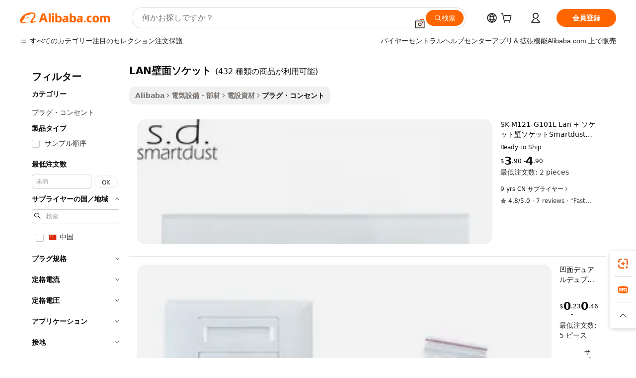

--- FILE ---
content_type: text/html;charset=UTF-8
request_url: https://japanese.alibaba.com/g/lan-wall-socket.html
body_size: 173759
content:

<!-- screen_content -->

    <!-- tangram:5410 begin-->
    <!-- tangram:529998 begin-->
    
<!DOCTYPE html>
<html lang="ja" dir="ltr">
  <head>
        <script>
      window.__BB = {
        scene: window.__bb_scene || 'traffic-free-goods'
      };
      window.__BB.BB_CWV_IGNORE = {
          lcp_element: ['#icbu-buyer-pc-top-banner'],
          lcp_url: [],
        };
      window._timing = {}
      window._timing.first_start = Date.now();
      window.needLoginInspiration = Boolean(false);
      // 变量用于标记页面首次可见时间
      let firstVisibleTime = null;
      if (typeof document.hidden !== 'undefined') {
        // 页面首次加载时直接统计
        if (!document.hidden) {
          firstVisibleTime = Date.now();
          window.__BB_timex = 1
        } else {
          // 页面不可见时监听 visibilitychange 事件
          document.addEventListener('visibilitychange', () => {
            if (!document.hidden) {
              firstVisibleTime = Date.now();
              window.__BB_timex = firstVisibleTime - window.performance.timing.navigationStart
              window.__BB.firstVisibleTime = window.__BB_timex
              console.log("Page became visible after "+ window.__BB_timex + " ms");
            }
          }, { once: true });  // 确保只触发一次
        }
      } else {
        console.warn('Page Visibility API is not supported in this browser.');
      }
    </script>
        <meta name="data-spm" content="a2700">
        <meta name="aplus-xplug" content="NONE">
        <meta name="aplus-icbu-disable-umid" content="1">
        <meta name="google-translate-customization" content="9de59014edaf3b99-22e1cf3b5ca21786-g00bb439a5e9e5f8f-f">
    <meta name="yandex-verification" content="25a76ba8e4443bb3" />
    <meta name="msvalidate.01" content="E3FBF0E89B724C30844BF17C59608E8F" />
    <meta name="viewport" content="width=device-width, initial-scale=1.0, maximum-scale=5.0, user-scalable=yes">
        <link rel="preconnect" href="https://s.alicdn.com/" crossorigin>
    <link rel="dns-prefetch" href="https://s.alicdn.com">
                        <link rel="preload" href="https://s.alicdn.com/@g/alilog/??aplus_plugin_icbufront/index.js,mlog/aplus_v2.js" as="script">
        <link rel="preload" href="https://s.alicdn.com/@img/imgextra/i2/O1CN0153JdbU26g4bILVOyC_!!6000000007690-2-tps-418-58.png" as="image">
        <script>
            window.__APLUS_ABRATE__ = {
        perf_group: 'base64cached',
        scene: "traffic-free-goods",
      };
    </script>
    <meta name="aplus-mmstat-timeout" content="15000">
        <meta content="text/html; charset=utf-8" http-equiv="Content-Type">
          <title>高いエネルギー需要のために効率的なLAN壁面ソケットを購入する-Alibaba.com</title>
      <meta name="keywords" content="wall socket,wall switch socket,universal wall socket">
      <meta name="description" content="家庭用および産業用のAlibaba.comで高品質のLAN壁面ソケットを入手してください。競争力のある価格で用途の広いLAN壁面ソケットをストアで検索し、取引を活用します。">
            <meta name="pagetiming-rate" content="9">
      <meta name="pagetiming-resource-rate" content="4">
                    <link rel="canonical" href="https://japanese.alibaba.com/g/lan-wall-socket.html">
                              <link rel="alternate" hreflang="fr" href="https://french.alibaba.com/g/lan-wall-socket.html">
                  <link rel="alternate" hreflang="de" href="https://german.alibaba.com/g/lan-wall-socket.html">
                  <link rel="alternate" hreflang="pt" href="https://portuguese.alibaba.com/g/lan-wall-socket.html">
                  <link rel="alternate" hreflang="it" href="https://italian.alibaba.com/g/lan-wall-socket.html">
                  <link rel="alternate" hreflang="es" href="https://spanish.alibaba.com/g/lan-wall-socket.html">
                  <link rel="alternate" hreflang="ru" href="https://russian.alibaba.com/g/lan-wall-socket.html">
                  <link rel="alternate" hreflang="ko" href="https://korean.alibaba.com/g/lan-wall-socket.html">
                  <link rel="alternate" hreflang="ar" href="https://arabic.alibaba.com/g/lan-wall-socket.html">
                  <link rel="alternate" hreflang="ja" href="https://japanese.alibaba.com/g/lan-wall-socket.html">
                  <link rel="alternate" hreflang="tr" href="https://turkish.alibaba.com/g/lan-wall-socket.html">
                  <link rel="alternate" hreflang="th" href="https://thai.alibaba.com/g/lan-wall-socket.html">
                  <link rel="alternate" hreflang="vi" href="https://vietnamese.alibaba.com/g/lan-wall-socket.html">
                  <link rel="alternate" hreflang="nl" href="https://dutch.alibaba.com/g/lan-wall-socket.html">
                  <link rel="alternate" hreflang="he" href="https://hebrew.alibaba.com/g/lan-wall-socket.html">
                  <link rel="alternate" hreflang="id" href="https://indonesian.alibaba.com/g/lan-wall-socket.html">
                  <link rel="alternate" hreflang="hi" href="https://hindi.alibaba.com/g/lan-wall-socket.html">
                  <link rel="alternate" hreflang="en" href="https://www.alibaba.com/showroom/lan-wall-socket.html">
                  <link rel="alternate" hreflang="zh" href="https://chinese.alibaba.com/g/lan-wall-socket.html">
                  <link rel="alternate" hreflang="x-default" href="https://www.alibaba.com/showroom/lan-wall-socket.html">
                                        <script>
      // Aplus 配置自动打点
      var queue = window.goldlog_queue || (window.goldlog_queue = []);
      var tags = ["button", "a", "div", "span", "i", "svg", "input", "li", "tr"];
      queue.push(
        {
          action: 'goldlog.appendMetaInfo',
          arguments: [
            'aplus-auto-exp',
            [
              {
                logkey: '/sc.ug_msite.new_product_exp',
                cssSelector: '[data-spm-exp]',
                props: ["data-spm-exp"],
              },
              {
                logkey: '/sc.ug_pc.seolist_product_exp',
                cssSelector: '.traffic-card-gallery',
                props: ["data-spm-exp"],
              }
            ]
          ]
        }
      )
      queue.push({
        action: 'goldlog.setMetaInfo',
        arguments: ['aplus-auto-clk', JSON.stringify(tags.map(tag =>({
          "logkey": "/sc.ug_msite.new_product_clk",
          tag,
          "filter": "data-spm-clk",
          "props": ["data-spm-clk"]
        })))],
      });
    </script>
  </head>
  <div id="icbu-header"><div id="the-new-header" data-version="4.4.0" data-tnh-auto-exp="tnh-expose" data-scenes="search-products" style="position: relative;background-color: #fff;border-bottom: 1px solid #ddd;box-sizing: border-box; font-family:Inter,SF Pro Text,Roboto,Helvetica Neue,Helvetica,Tahoma,Arial,PingFang SC,Microsoft YaHei;"><div style="display: flex;align-items:center;height: 72px;min-width: 1200px;max-width: 1580px;margin: 0 auto;padding: 0 40px;box-sizing: border-box;"><img style="height: 29px; width: 209px;" src="https://s.alicdn.com/@img/imgextra/i2/O1CN0153JdbU26g4bILVOyC_!!6000000007690-2-tps-418-58.png" alt="" /></div><div style="min-width: 1200px;max-width: 1580px;margin: 0 auto;overflow: hidden;font-size: 14px;display: flex;justify-content: space-between;padding: 0 40px;box-sizing: border-box;"><div style="display: flex; align-items: center; justify-content: space-between"><div style="position: relative; height: 36px; padding: 0 28px 0 20px">All categories</div><div style="position: relative; height: 36px; padding-right: 28px">Featured selections</div><div style="position: relative; height: 36px">Trade Assurance</div></div><div style="display: flex; align-items: center; justify-content: space-between"><div style="position: relative; height: 36px; padding-right: 28px">Buyer Central</div><div style="position: relative; height: 36px; padding-right: 28px">Help Center</div><div style="position: relative; height: 36px; padding-right: 28px">Get the app</div><div style="position: relative; height: 36px">Become a supplier</div></div></div></div></div></div>
  <body data-spm="7724857" style="min-height: calc(100vh + 1px)"><script 
id="beacon-aplus"   
src="//s.alicdn.com/@g/alilog/??aplus_plugin_icbufront/index.js,mlog/aplus_v2.js"
exparams="aplus=async&userid=&aplus&ali_beacon_id=&ali_apache_id=&ali_apache_track=&ali_apache_tracktmp=&eagleeye_traceid=2101cd6117689667914163244e12a5&ip=18%2e119%2e116%2e93&dmtrack_c={ali%5fresin%5ftrace%3dse%5frst%3dnull%7csp%5fviewtype%3dY%7cset%3d3%7cser%3d1007%7cpageId%3d670f8e12cd5c4ff4bd6cbebb4d2c86d5%7cm%5fpageid%3dnull%7cpvmi%3d0f1419b71d8a4731aca010f41a41e2d0%7csek%5fsepd%3dLAN%25E5%25A3%2581%25E9%259D%25A2%25E3%2582%25BD%25E3%2582%25B1%25E3%2583%2583%25E3%2583%2588%7csek%3dlan%2bwall%2bsocket%7cse%5fpn%3d1%7cp4pid%3d5c0c3416%2d02e0%2d4c73%2d920a%2d69d0f6dbb36e%7csclkid%3dnull%7cforecast%5fpost%5fcate%3dnull%7cseo%5fnew%5fuser%5fflag%3dfalse%7ccategoryId%3d141905%7cseo%5fsearch%5fmodel%5fupgrade%5fv2%3d2025070801%7cseo%5fmodule%5fcard%5f20240624%3d202406242%7clong%5ftext%5fgoogle%5ftranslate%5fv2%3d2407142%7cseo%5fcontent%5ftd%5fbottom%5ftext%5fupdate%5fkey%3d2025070801%7cseo%5fsearch%5fmodel%5fupgrade%5fv3%3d2025072201%7cseo%5fsearch%5fmodel%5fmulti%5fupgrade%5fv3%3d2025081101%7cdamo%5falt%5freplace%3dnull%7cwap%5fcross%3d2007659%7cwap%5fcs%5faction%3d2005494%7cAPP%5fVisitor%5fActive%3d26705%7cseo%5fshowroom%5fgoods%5fmix%3d2005244%7cseo%5fdefault%5fcached%5flong%5ftext%5ffrom%5fnew%5fkeyword%5fstep%3d2024122502%7cshowroom%5fgeneral%5ftemplate%3d2005292%7cshowroom%5freview%3d20230308%7cwap%5fcs%5ftext%3dnull%7cstructured%5fdata%3d2025052702%7cseo%5fmulti%5fstyle%5ftext%5fupdate%3d2511181%7cpc%5fnew%5fheader%3dnull%7cseo%5fmeta%5fcate%5ftemplate%5fv1%3d2025042401%7cseo%5fmeta%5ftd%5fsearch%5fkeyword%5fstep%5fv1%3d2025040999%7cshowroom%5fft%5flong%5ftext%5fbaks%3d80802%7cAPP%5fGrowing%5fBuyer%5fHigh%5fIntent%5fActive%3d25488%7cshowroom%5fpc%5fv2019%3d2104%7cAPP%5fProspecting%5fBuyer%3d26712%7ccache%5fcontrol%3dnull%7cAPP%5fChurned%5fCore%5fBuyer%3d25463%7cseo%5fdefault%5fcached%5flong%5ftext%5fstep%3d24110802%7camp%5flighthouse%5fscore%5fimage%3d19657%7cseo%5fft%5ftranslate%5fgemini%3d25012003%7cwap%5fnode%5fssr%3d2015725%7cdataphant%5fopen%3d27030%7clongtext%5fmulti%5fstyle%5fexpand%5frussian%3d2510142%7cseo%5flongtext%5fgoogle%5fdata%5fsection%3d25021702%7cindustry%5fpopular%5ffloor%3dnull%7cwap%5fad%5fgoods%5fproduct%5finterval%3dnull%7cseo%5fgoods%5fbootom%5fwholesale%5flink%3d2486162%7cseo%5fkeyword%5faatest%3d14%7cseo%5fmiddle%5fwholesale%5flink%3dnull%7cft%5flong%5ftext%5fenpand%5fstep2%3d121602%7cseo%5fft%5flongtext%5fexpand%5fstep3%3d25012102%7cseo%5fwap%5fheadercard%3d2006288%7cAPP%5fChurned%5fInactive%5fVisitor%3d25497%7cAPP%5fGrowing%5fBuyer%5fHigh%5fIntent%5fInactive%3d25483%7cseo%5fmeta%5ftd%5fmulti%5fkey%3d2025061801%7ctop%5frecommend%5f20250120%3d202501201%7clongtext%5fmulti%5fstyle%5fexpand%5ffrench%5fcopy%3d25091802%7clongtext%5fmulti%5fstyle%5fexpand%5ffrench%5fcopy%5fcopy%3d25092502%7clong%5ftext%5fpaa%3d220901%7cseo%5ffloor%5fexp%3dnull%7cseo%5fshowroom%5falgo%5flink%3d17764%7cseo%5fmeta%5ftd%5faib%5fgeneral%5fkey%3d2025091901%7ccountry%5findustry%3d202311033%7cpc%5ffree%5fswitchtosearch%3d2020529%7cshowroom%5fft%5flong%5ftext%5fenpand%5fstep1%3d101102%7cseo%5fshowroom%5fnorel%3dnull%7cplp%5fstyle%5f25%5fpc%3d202505222%7cseo%5fggs%5flayer%3d10011%7cquery%5fmutil%5flang%5ftranslate%3d2025060300%7cAPP%5fChurned%5fBuyer%3d25468%7cstream%5frender%5fperf%5fopt%3d2309181%7cwap%5fgoods%3d2007383%7cseo%5fshowroom%5fsimilar%5f20240614%3d202406142%7cchinese%5fopen%3d6307%7cquery%5fgpt%5ftranslate%3d20240820%7cad%5fproduct%5finterval%3dnull%7camp%5fto%5fpwa%3d2007359%7cplp%5faib%5fmulti%5fai%5fmeta%3d20250401%7cwap%5fsupplier%5fcontent%3dnull%7cpc%5ffree%5frefactoring%3d20220315%7csso%5foem%5ffloor%3d30031%7cAPP%5fGrowing%5fBuyer%5fInactive%3d25476%7cseo%5fpc%5fnew%5fview%5f20240807%3d202408072%7cseo%5fbottom%5ftext%5fentity%5fkey%5fcopy%3d2025062400%7cstream%5frender%3d433763%7cseo%5fmodule%5fcard%5f20240424%3d202404241%7cseo%5ftitle%5freplace%5f20191226%3d5841%7clongtext%5fmulti%5fstyle%5fexpand%3d25090802%7cgoogleweblight%3d6516%7clighthouse%5fbase64%3dnull%7cAPP%5fProspecting%5fBuyer%5fActive%3d26719%7cad%5fgoods%5fproduct%5finterval%3dnull%7cseo%5fbottom%5fdeep%5fextend%5fkw%5fkey%3d2025071101%7clongtext%5fmulti%5fstyle%5fexpand%5fturkish%3d25102802%7cilink%5fuv%3d20240911%7cwap%5flist%5fwakeup%3d2005832%7ctpp%5fcrosslink%5fpc%3d20205311%7cseo%5ftop%5fbooth%3d18501%7cAPP%5fGrowing%5fBuyer%5fLess%5fActive%3d25469%7cseo%5fsearch%5fmodel%5fupgrade%5frank%3d2025092401%7cgoodslayer%3d7977%7cft%5flong%5ftext%5ftranslate%5fexpand%5fstep1%3d24110802%7cseo%5fheaderstyle%5ftraffic%5fkey%5fv1%3d2025072100%7ccrosslink%5fswitch%3d2008141%7cp4p%5foutline%3d20240328%7cseo%5fmeta%5ftd%5faib%5fv2%5fkey%3d2025091800%7crts%5fmulti%3d2008404%7cAPP%5fVisitor%5fLess%5fActive%3d26692%7cseo%5fsearch%5franker%5fid%3d2025112400%7cplp%5fstyle%5f25%3d202505192%7ccdn%5fvm%3d2007368%7cwap%5fad%5fproduct%5finterval%3dnull%7cseo%5fsearch%5fmodel%5fmulti%5fupgrade%5frank%3d2025092401%7cpc%5fcard%5fshare%3d2025081201%7cAPP%5fGrowing%5fBuyer%5fHigh%5fIntent%5fLess%5fActive%3d25480%7cgoods%5ftitle%5fsubstitute%3d9617%7cwap%5fscreen%5fexp%3d2025081400%7creact%5fheader%5ftest%3d202502182%7cpc%5fcs%5fcolor%3dnull%7cshowroom%5fft%5flong%5ftext%5ftest%3d72502%7cone%5ftap%5flogin%5fABTest%3d202308153%7cseo%5fhyh%5fshow%5ftags%3dnull%7cplp%5fstructured%5fdata%3d2508182%7cguide%5fdelete%3d2008526%7cseo%5findustry%5ftemplate%3dnull%7cseo%5fmeta%5ftd%5fmulti%5fes%5fkey%3d2025073101%7cseo%5fshowroom%5fdata%5fmix%3d19888%7csso%5ftop%5franking%5ffloor%3d20031%7cseo%5ftd%5fdeep%5fupgrade%5fkey%5fv3%3d2025081101%7cwap%5fue%5fone%3d2025111401%7cshowroom%5fto%5frts%5flink%3d2008480%7ccountrysearch%5ftest%3dnull%7cshowroom%5flist%5fnew%5farrival%3d2811002%7cchannel%5famp%5fto%5fpwa%3d2008435%7cseo%5fmulti%5fstyles%5flong%5ftext%3d2503172%7cseo%5fmeta%5ftext%5fmutli%5fcate%5ftemplate%5fv1%3d2025080800%7cseo%5fdefault%5fcached%5fmutil%5flong%5ftext%5fstep%3d24110436%7cseo%5faction%5fpoint%5ftype%3d22823%7cseo%5faib%5ftd%5flaunch%5f20240828%5fcopy%3d202408282%7cseo%5fshowroom%5fwholesale%5flink%3d2486142%7cseo%5fperf%5fimprove%3d2023999%7cseo%5fwap%5flist%5fbounce%5f01%3d2063%7cseo%5fwap%5flist%5fbounce%5f02%3d2128%7cAPP%5fGrowing%5fBuyer%5fActive%3d25492%7cvideolayer%3d7105%7cvideo%5fplay%3dnull%7cAPP%5fChurned%5fMember%5fInactive%3d25501%7cseo%5fgoogle%5fnew%5fstruct%3d438326%7ctpp%5ftrace%3dseoKeyword%2dseoKeyword%5fv3%2dproduct%2dPRODUCT%5fFAIL}&pageid=1277745d2101f5831768966791&hn=ensearchweb033001245131%2erg%2dus%2deast%2eus44&asid=AQAAAACHSnBprPrTbQAAAAATgpLvoUahzQ==&treq=&tres=" async>
</script>
                        <!-- tangram:7430 begin-->
 <style>
   .traffic-card-gallery {display: flex;position: relative;flex-direction: column;justify-content: flex-start;border-radius: 0.5rem;background-color: #fff;padding: 0.5rem 0.5rem 1rem;overflow: hidden;font-size: 0.75rem;line-height: 1rem;}
   .product-price {
     b {
       font-size: 22px;
     }
   }
 </style>
<div id="first-cached-card">
    <div style="box-sizing:border-box;display: flex;position: absolute;left: 0;right: 0;margin: 0 auto;z-index: 1;min-width: 1200px;max-width: 1580px;padding: 0.75rem 2.25rem 0;pointer-events: none;">
    <!--页面主体区域-->
    <div style="flex: 1 1 0%; overflow: hidden;padding: 0.5rem 0.5rem 0.5rem 0.2rem">
      <!-- breadcrumb -->
      <div style="margin-bottom: 1rem; height: 1.25rem"></div>
      <!-- keywords -->
      <div style="margin-bottom: 1.2rem;height: 2.5rem;font-weight: 700;font-size: 1.25rem;line-height: 1.75rem;"></div>
      <div style="width: calc(25% - 4.65rem);pointer-events: auto">
        <div class="traffic-card-gallery">
          <!-- ProductImage -->
          <a href="//www.alibaba.com/product-detail/Smartdust-Luxury-EU-Germany-Standard-SK_1600221200815.html" target="_blank" style="position: relative;margin-bottom: 0.5rem;aspect-ratio: 1;overflow: hidden;border-radius: 0.75rem;">
            <div style="display: flex; overflow: hidden">
              <div style="position: relative;margin: 0;width: 100%;min-width: 0;flex-shrink: 0;flex-grow: 0;flex-basis: 100%;padding: 0;">
                <img style="position: relative; aspect-ratio: 1; width: 100%" src="[data-uri]" loading="eager" />
                <div style="position: absolute;left: 0;bottom: 0;right: 0;top: 0;background-color: #000;opacity: 0.05;"></div>
              </div>
            </div>
          </a>
          <div style="display: flex;flex: 1 1 0%;flex-direction: column;justify-content: space-between;">
            <div>
              <!-- ProductTitle -->
              <a style="color:black;
                            margin-bottom: 0.5rem;
                            margin-right: 0.5rem;overflow: hidden;display: -webkit-box;-webkit-box-orient: vertical;-webkit-line-clamp: 2;font-size:0.875rem;line-height:1.25rem" href="//www.alibaba.com/product-detail/Smartdust-Luxury-EU-Germany-Standard-SK_1600221200815.html" target="_blank">
                SK-M121-G101L Lan + ソケット壁ソケットSmartdust高級EUドイツ標準クリスタルガラスパネル
              </a>
              <!-- ProductTag -->
              <div style="margin-bottom: 0.75rem;display: flex;height: 1rem;flex-wrap: nowrap;align-items: center;overflow: hidden;"></div>
              <!-- ProductPrice -->
                            <div style="margin-bottom: 0.25rem; display: flex; align-items: flex-start" class="product-price">
                                              $<b>3</b>.90 - <b>4</b>.90
                              </div>
              <!-- ProductPromotionPrice -->
                            <!-- ProductShippingPrice -->
                            <!-- ProductMoq -->
              <div style="font-size: 0.875rem; line-height: 1.25rem; color: #333">Min. Order: 2 pieces</div>
                            <!-- ProductShippingPrice -->
              <div style="margin-bottom: 0.5rem;height: 1.25rem;font-size: 0.875rem;line-height: 1.25rem;color: #333;"></div>
                                          <!-- ProductSupplier -->
              <div style="margin-bottom: 0.5rem;margin-top: 1rem;display: flex;align-items: center;">
                                <span style="margin-right: 0.25rem; font-size: 0.75rem; line-height: 1rem">9yrs</span>
              </div>
              <!-- ProductReviews -->
              <a style="margin-bottom: 0.5rem;display: flex;align-items: center;font-size: 0.75rem;line-height: 1rem;color: #333;" href="//ailife.en.alibaba.com/company_profile/feedback.html" target="_blank">
                <svg xmlns="http://www.w3.org/2000/svg" width="14" height="14" viewBox="0 0 24 24" fill="#767676" stroke="#767676" stroke-width="2" stroke-linecap="round" stroke-linejoin="round" style="margin-right: 0.25rem; min-width: 0.75rem">
                  <polygon points="12 2 15.09 8.26 22 9.27 17 14.14 18.18 21.02 12 17.77 5.82 21.02 7 14.14 2 9.27 8.91 8.26 12 2"></polygon>
                </svg>
                <span style="color: hsl(20, 14.3%, 4.1%)">4.8/5.0</span>
                <span style="margin-left: 0.25rem; margin-right: 0.25rem">·</span>
                <span style="white-space: nowrap">7 reviews</span>
              </a>
                          </div>
          </div>

        </div>
      </div>

    </div>
  </div>
</div>
<!-- tangram:7430 end-->
            <style>.component-left-filter-callback{display:flex;position:relative;margin-top:10px;height:1200px}.component-left-filter-callback img{width:200px}.component-left-filter-callback i{position:absolute;top:5%;left:50%}.related-search-wrapper{padding:.5rem;--tw-bg-opacity: 1;background-color:#fff;background-color:rgba(255,255,255,var(--tw-bg-opacity, 1));border-width:1px;border-color:var(--input)}.related-search-wrapper .related-search-box{margin:12px 16px}.related-search-wrapper .related-search-box .related-search-title{display:inline;float:start;color:#666;word-wrap:break-word;margin-right:12px;width:13%}.related-search-wrapper .related-search-box .related-search-content{display:flex;flex-wrap:wrap}.related-search-wrapper .related-search-box .related-search-content .related-search-link{margin-right:12px;width:23%;overflow:hidden;color:#666;text-overflow:ellipsis;white-space:nowrap}.product-title img{margin-right:.5rem;display:inline-block;height:1rem;vertical-align:sub}.product-price b{font-size:22px}.similar-icon{position:absolute;bottom:12px;z-index:2;right:12px}.rfq-card{display:inline-block;position:relative;box-sizing:border-box;margin-bottom:36px}.rfq-card .rfq-card-content{display:flex;position:relative;flex-direction:column;align-items:flex-start;background-size:cover;background-color:#fff;padding:12px;width:100%;height:100%}.rfq-card .rfq-card-content .rfq-card-icon{margin-top:50px}.rfq-card .rfq-card-content .rfq-card-icon img{width:45px}.rfq-card .rfq-card-content .rfq-card-top-title{margin-top:14px;color:#222;font-weight:400;font-size:16px}.rfq-card .rfq-card-content .rfq-card-title{margin-top:24px;color:#333;font-weight:800;font-size:20px}.rfq-card .rfq-card-content .rfq-card-input-box{margin-top:24px;width:100%}.rfq-card .rfq-card-content .rfq-card-input-box textarea{box-sizing:border-box;border:1px solid #ddd;border-radius:4px;background-color:#fff;padding:9px 12px;width:100%;height:88px;resize:none;color:#666;font-weight:400;font-size:13px;font-family:inherit}.rfq-card .rfq-card-content .rfq-card-button{margin-top:24px;border:1px solid #666;border-radius:16px;background-color:#fff;width:67%;color:#000;font-weight:700;font-size:14px;line-height:30px;text-align:center}[data-modulename^=ProductList-] div{contain-intrinsic-size:auto 500px}.traffic-card-gallery:hover{--tw-shadow: 0px 2px 6px 2px rgba(0,0,0,.12157);--tw-shadow-colored: 0px 2px 6px 2px var(--tw-shadow-color);box-shadow:0 0 #0000,0 0 #0000,0 2px 6px 2px #0000001f;box-shadow:var(--tw-ring-offset-shadow, 0 0 rgba(0,0,0,0)),var(--tw-ring-shadow, 0 0 rgba(0,0,0,0)),var(--tw-shadow);z-index:10}.traffic-card-gallery{position:relative;display:flex;flex-direction:column;justify-content:flex-start;overflow:hidden;border-radius:.75rem;--tw-bg-opacity: 1;background-color:#fff;background-color:rgba(255,255,255,var(--tw-bg-opacity, 1));padding:.5rem;font-size:.75rem;line-height:1rem}.traffic-card-list{position:relative;display:flex;height:292px;flex-direction:row;justify-content:flex-start;overflow:hidden;border-bottom-width:1px;--tw-bg-opacity: 1;background-color:#fff;background-color:rgba(255,255,255,var(--tw-bg-opacity, 1));padding:1rem;font-size:.75rem;line-height:1rem}.traffic-card-g-industry:hover{--tw-shadow: 0 0 10px rgba(0,0,0,.1);--tw-shadow-colored: 0 0 10px var(--tw-shadow-color);box-shadow:0 0 #0000,0 0 #0000,0 0 10px #0000001a;box-shadow:var(--tw-ring-offset-shadow, 0 0 rgba(0,0,0,0)),var(--tw-ring-shadow, 0 0 rgba(0,0,0,0)),var(--tw-shadow)}.traffic-card-g-industry{position:relative;border-radius:var(--radius);--tw-bg-opacity: 1;background-color:#fff;background-color:rgba(255,255,255,var(--tw-bg-opacity, 1));padding:1.25rem .75rem .75rem;font-size:.875rem;line-height:1.25rem}.module-filter-section-wrapper{max-height:none!important;overflow-x:hidden}*,:before,:after{--tw-border-spacing-x: 0;--tw-border-spacing-y: 0;--tw-translate-x: 0;--tw-translate-y: 0;--tw-rotate: 0;--tw-skew-x: 0;--tw-skew-y: 0;--tw-scale-x: 1;--tw-scale-y: 1;--tw-pan-x: ;--tw-pan-y: ;--tw-pinch-zoom: ;--tw-scroll-snap-strictness: proximity;--tw-gradient-from-position: ;--tw-gradient-via-position: ;--tw-gradient-to-position: ;--tw-ordinal: ;--tw-slashed-zero: ;--tw-numeric-figure: ;--tw-numeric-spacing: ;--tw-numeric-fraction: ;--tw-ring-inset: ;--tw-ring-offset-width: 0px;--tw-ring-offset-color: #fff;--tw-ring-color: rgba(59, 130, 246, .5);--tw-ring-offset-shadow: 0 0 rgba(0,0,0,0);--tw-ring-shadow: 0 0 rgba(0,0,0,0);--tw-shadow: 0 0 rgba(0,0,0,0);--tw-shadow-colored: 0 0 rgba(0,0,0,0);--tw-blur: ;--tw-brightness: ;--tw-contrast: ;--tw-grayscale: ;--tw-hue-rotate: ;--tw-invert: ;--tw-saturate: ;--tw-sepia: ;--tw-drop-shadow: ;--tw-backdrop-blur: ;--tw-backdrop-brightness: ;--tw-backdrop-contrast: ;--tw-backdrop-grayscale: ;--tw-backdrop-hue-rotate: ;--tw-backdrop-invert: ;--tw-backdrop-opacity: ;--tw-backdrop-saturate: ;--tw-backdrop-sepia: ;--tw-contain-size: ;--tw-contain-layout: ;--tw-contain-paint: ;--tw-contain-style: }::backdrop{--tw-border-spacing-x: 0;--tw-border-spacing-y: 0;--tw-translate-x: 0;--tw-translate-y: 0;--tw-rotate: 0;--tw-skew-x: 0;--tw-skew-y: 0;--tw-scale-x: 1;--tw-scale-y: 1;--tw-pan-x: ;--tw-pan-y: ;--tw-pinch-zoom: ;--tw-scroll-snap-strictness: proximity;--tw-gradient-from-position: ;--tw-gradient-via-position: ;--tw-gradient-to-position: ;--tw-ordinal: ;--tw-slashed-zero: ;--tw-numeric-figure: ;--tw-numeric-spacing: ;--tw-numeric-fraction: ;--tw-ring-inset: ;--tw-ring-offset-width: 0px;--tw-ring-offset-color: #fff;--tw-ring-color: rgba(59, 130, 246, .5);--tw-ring-offset-shadow: 0 0 rgba(0,0,0,0);--tw-ring-shadow: 0 0 rgba(0,0,0,0);--tw-shadow: 0 0 rgba(0,0,0,0);--tw-shadow-colored: 0 0 rgba(0,0,0,0);--tw-blur: ;--tw-brightness: ;--tw-contrast: ;--tw-grayscale: ;--tw-hue-rotate: ;--tw-invert: ;--tw-saturate: ;--tw-sepia: ;--tw-drop-shadow: ;--tw-backdrop-blur: ;--tw-backdrop-brightness: ;--tw-backdrop-contrast: ;--tw-backdrop-grayscale: ;--tw-backdrop-hue-rotate: ;--tw-backdrop-invert: ;--tw-backdrop-opacity: ;--tw-backdrop-saturate: ;--tw-backdrop-sepia: ;--tw-contain-size: ;--tw-contain-layout: ;--tw-contain-paint: ;--tw-contain-style: }*,:before,:after{box-sizing:border-box;border-width:0;border-style:solid;border-color:#e5e7eb}:before,:after{--tw-content: ""}html,:host{line-height:1.5;-webkit-text-size-adjust:100%;-moz-tab-size:4;-o-tab-size:4;tab-size:4;font-family:ui-sans-serif,system-ui,-apple-system,Segoe UI,Roboto,Ubuntu,Cantarell,Noto Sans,sans-serif,"Apple Color Emoji","Segoe UI Emoji",Segoe UI Symbol,"Noto Color Emoji";font-feature-settings:normal;font-variation-settings:normal;-webkit-tap-highlight-color:transparent}body{margin:0;line-height:inherit}hr{height:0;color:inherit;border-top-width:1px}abbr:where([title]){text-decoration:underline;-webkit-text-decoration:underline dotted;text-decoration:underline dotted}h1,h2,h3,h4,h5,h6{font-size:inherit;font-weight:inherit}a{color:inherit;text-decoration:inherit}b,strong{font-weight:bolder}code,kbd,samp,pre{font-family:ui-monospace,SFMono-Regular,Menlo,Monaco,Consolas,Liberation Mono,Courier New,monospace;font-feature-settings:normal;font-variation-settings:normal;font-size:1em}small{font-size:80%}sub,sup{font-size:75%;line-height:0;position:relative;vertical-align:baseline}sub{bottom:-.25em}sup{top:-.5em}table{text-indent:0;border-color:inherit;border-collapse:collapse}button,input,optgroup,select,textarea{font-family:inherit;font-feature-settings:inherit;font-variation-settings:inherit;font-size:100%;font-weight:inherit;line-height:inherit;letter-spacing:inherit;color:inherit;margin:0;padding:0}button,select{text-transform:none}button,input:where([type=button]),input:where([type=reset]),input:where([type=submit]){-webkit-appearance:button;background-color:transparent;background-image:none}:-moz-focusring{outline:auto}:-moz-ui-invalid{box-shadow:none}progress{vertical-align:baseline}::-webkit-inner-spin-button,::-webkit-outer-spin-button{height:auto}[type=search]{-webkit-appearance:textfield;outline-offset:-2px}::-webkit-search-decoration{-webkit-appearance:none}::-webkit-file-upload-button{-webkit-appearance:button;font:inherit}summary{display:list-item}blockquote,dl,dd,h1,h2,h3,h4,h5,h6,hr,figure,p,pre{margin:0}fieldset{margin:0;padding:0}legend{padding:0}ol,ul,menu{list-style:none;margin:0;padding:0}dialog{padding:0}textarea{resize:vertical}input::-moz-placeholder,textarea::-moz-placeholder{opacity:1;color:#9ca3af}input::placeholder,textarea::placeholder{opacity:1;color:#9ca3af}button,[role=button]{cursor:pointer}:disabled{cursor:default}img,svg,video,canvas,audio,iframe,embed,object{display:block;vertical-align:middle}img,video{max-width:100%;height:auto}[hidden]:where(:not([hidden=until-found])){display:none}:root{--background: hsl(0, 0%, 100%);--foreground: hsl(20, 14.3%, 4.1%);--card: hsl(0, 0%, 100%);--card-foreground: hsl(20, 14.3%, 4.1%);--popover: hsl(0, 0%, 100%);--popover-foreground: hsl(20, 14.3%, 4.1%);--primary: hsl(24, 100%, 50%);--primary-foreground: hsl(60, 9.1%, 97.8%);--secondary: hsl(60, 4.8%, 95.9%);--secondary-foreground: #333;--muted: hsl(60, 4.8%, 95.9%);--muted-foreground: hsl(25, 5.3%, 44.7%);--accent: hsl(60, 4.8%, 95.9%);--accent-foreground: hsl(24, 9.8%, 10%);--destructive: hsl(0, 84.2%, 60.2%);--destructive-foreground: hsl(60, 9.1%, 97.8%);--border: hsl(20, 5.9%, 90%);--input: hsl(20, 5.9%, 90%);--ring: hsl(24.6, 95%, 53.1%);--radius: 1rem}.dark{--background: hsl(20, 14.3%, 4.1%);--foreground: hsl(60, 9.1%, 97.8%);--card: hsl(20, 14.3%, 4.1%);--card-foreground: hsl(60, 9.1%, 97.8%);--popover: hsl(20, 14.3%, 4.1%);--popover-foreground: hsl(60, 9.1%, 97.8%);--primary: hsl(20.5, 90.2%, 48.2%);--primary-foreground: hsl(60, 9.1%, 97.8%);--secondary: hsl(12, 6.5%, 15.1%);--secondary-foreground: hsl(60, 9.1%, 97.8%);--muted: hsl(12, 6.5%, 15.1%);--muted-foreground: hsl(24, 5.4%, 63.9%);--accent: hsl(12, 6.5%, 15.1%);--accent-foreground: hsl(60, 9.1%, 97.8%);--destructive: hsl(0, 72.2%, 50.6%);--destructive-foreground: hsl(60, 9.1%, 97.8%);--border: hsl(12, 6.5%, 15.1%);--input: hsl(12, 6.5%, 15.1%);--ring: hsl(20.5, 90.2%, 48.2%)}*{border-color:#e7e5e4;border-color:var(--border)}body{background-color:#fff;background-color:var(--background);color:#0c0a09;color:var(--foreground)}.il-sr-only{position:absolute;width:1px;height:1px;padding:0;margin:-1px;overflow:hidden;clip:rect(0,0,0,0);white-space:nowrap;border-width:0}.il-invisible{visibility:hidden}.il-fixed{position:fixed}.il-absolute{position:absolute}.il-relative{position:relative}.il-sticky{position:sticky}.il-inset-0{inset:0}.il--bottom-12{bottom:-3rem}.il--top-12{top:-3rem}.il-bottom-0{bottom:0}.il-bottom-2{bottom:.5rem}.il-bottom-3{bottom:.75rem}.il-bottom-4{bottom:1rem}.il-end-0{right:0}.il-end-2{right:.5rem}.il-end-3{right:.75rem}.il-end-4{right:1rem}.il-left-0{left:0}.il-left-3{left:.75rem}.il-right-0{right:0}.il-right-2{right:.5rem}.il-right-3{right:.75rem}.il-start-0{left:0}.il-start-1\/2{left:50%}.il-start-2{left:.5rem}.il-start-3{left:.75rem}.il-start-\[50\%\]{left:50%}.il-top-0{top:0}.il-top-1\/2{top:50%}.il-top-16{top:4rem}.il-top-4{top:1rem}.il-top-\[50\%\]{top:50%}.il-z-10{z-index:10}.il-z-50{z-index:50}.il-z-\[9999\]{z-index:9999}.il-col-span-4{grid-column:span 4 / span 4}.il-m-0{margin:0}.il-m-3{margin:.75rem}.il-m-auto{margin:auto}.il-mx-auto{margin-left:auto;margin-right:auto}.il-my-3{margin-top:.75rem;margin-bottom:.75rem}.il-my-5{margin-top:1.25rem;margin-bottom:1.25rem}.il-my-auto{margin-top:auto;margin-bottom:auto}.\!il-mb-4{margin-bottom:1rem!important}.il--mt-4{margin-top:-1rem}.il-mb-0{margin-bottom:0}.il-mb-1{margin-bottom:.25rem}.il-mb-2{margin-bottom:.5rem}.il-mb-3{margin-bottom:.75rem}.il-mb-4{margin-bottom:1rem}.il-mb-5{margin-bottom:1.25rem}.il-mb-6{margin-bottom:1.5rem}.il-mb-8{margin-bottom:2rem}.il-mb-\[-0\.75rem\]{margin-bottom:-.75rem}.il-mb-\[0\.125rem\]{margin-bottom:.125rem}.il-me-1{margin-right:.25rem}.il-me-2{margin-right:.5rem}.il-me-3{margin-right:.75rem}.il-me-auto{margin-right:auto}.il-mr-1{margin-right:.25rem}.il-mr-2{margin-right:.5rem}.il-ms-1{margin-left:.25rem}.il-ms-4{margin-left:1rem}.il-ms-5{margin-left:1.25rem}.il-ms-8{margin-left:2rem}.il-ms-\[\.375rem\]{margin-left:.375rem}.il-ms-auto{margin-left:auto}.il-mt-0{margin-top:0}.il-mt-0\.5{margin-top:.125rem}.il-mt-1{margin-top:.25rem}.il-mt-2{margin-top:.5rem}.il-mt-3{margin-top:.75rem}.il-mt-4{margin-top:1rem}.il-mt-6{margin-top:1.5rem}.il-line-clamp-1{overflow:hidden;display:-webkit-box;-webkit-box-orient:vertical;-webkit-line-clamp:1}.il-line-clamp-2{overflow:hidden;display:-webkit-box;-webkit-box-orient:vertical;-webkit-line-clamp:2}.il-line-clamp-6{overflow:hidden;display:-webkit-box;-webkit-box-orient:vertical;-webkit-line-clamp:6}.il-inline-block{display:inline-block}.il-inline{display:inline}.il-flex{display:flex}.il-inline-flex{display:inline-flex}.il-grid{display:grid}.il-aspect-square{aspect-ratio:1 / 1}.il-size-5{width:1.25rem;height:1.25rem}.il-h-1{height:.25rem}.il-h-10{height:2.5rem}.il-h-11{height:2.75rem}.il-h-20{height:5rem}.il-h-24{height:6rem}.il-h-3\.5{height:.875rem}.il-h-4{height:1rem}.il-h-40{height:10rem}.il-h-6{height:1.5rem}.il-h-8{height:2rem}.il-h-9{height:2.25rem}.il-h-\[150px\]{height:150px}.il-h-\[152px\]{height:152px}.il-h-\[18\.25rem\]{height:18.25rem}.il-h-\[292px\]{height:292px}.il-h-\[600px\]{height:600px}.il-h-auto{height:auto}.il-h-fit{height:-moz-fit-content;height:fit-content}.il-h-full{height:100%}.il-h-screen{height:100vh}.il-max-h-\[100vh\]{max-height:100vh}.il-w-1\/2{width:50%}.il-w-10{width:2.5rem}.il-w-10\/12{width:83.333333%}.il-w-4{width:1rem}.il-w-6{width:1.5rem}.il-w-64{width:16rem}.il-w-7\/12{width:58.333333%}.il-w-72{width:18rem}.il-w-8{width:2rem}.il-w-8\/12{width:66.666667%}.il-w-9{width:2.25rem}.il-w-9\/12{width:75%}.il-w-\[200px\]{width:200px}.il-w-\[84px\]{width:84px}.il-w-fit{width:-moz-fit-content;width:fit-content}.il-w-full{width:100%}.il-w-screen{width:100vw}.il-min-w-0{min-width:0px}.il-min-w-3{min-width:.75rem}.il-min-w-\[1200px\]{min-width:1200px}.il-max-w-\[1000px\]{max-width:1000px}.il-max-w-\[1580px\]{max-width:1580px}.il-max-w-full{max-width:100%}.il-max-w-lg{max-width:32rem}.il-flex-1{flex:1 1 0%}.il-flex-shrink-0,.il-shrink-0{flex-shrink:0}.il-flex-grow-0,.il-grow-0{flex-grow:0}.il-basis-24{flex-basis:6rem}.il-basis-full{flex-basis:100%}.il-origin-\[--radix-tooltip-content-transform-origin\]{transform-origin:var(--radix-tooltip-content-transform-origin)}.il--translate-x-1\/2{--tw-translate-x: -50%;transform:translate(-50%,var(--tw-translate-y)) rotate(var(--tw-rotate)) skew(var(--tw-skew-x)) skewY(var(--tw-skew-y)) scaleX(var(--tw-scale-x)) scaleY(var(--tw-scale-y));transform:translate(var(--tw-translate-x),var(--tw-translate-y)) rotate(var(--tw-rotate)) skew(var(--tw-skew-x)) skewY(var(--tw-skew-y)) scaleX(var(--tw-scale-x)) scaleY(var(--tw-scale-y))}.il--translate-y-1\/2{--tw-translate-y: -50%;transform:translate(var(--tw-translate-x),-50%) rotate(var(--tw-rotate)) skew(var(--tw-skew-x)) skewY(var(--tw-skew-y)) scaleX(var(--tw-scale-x)) scaleY(var(--tw-scale-y));transform:translate(var(--tw-translate-x),var(--tw-translate-y)) rotate(var(--tw-rotate)) skew(var(--tw-skew-x)) skewY(var(--tw-skew-y)) scaleX(var(--tw-scale-x)) scaleY(var(--tw-scale-y))}.il-translate-x-\[-50\%\]{--tw-translate-x: -50%;transform:translate(-50%,var(--tw-translate-y)) rotate(var(--tw-rotate)) skew(var(--tw-skew-x)) skewY(var(--tw-skew-y)) scaleX(var(--tw-scale-x)) scaleY(var(--tw-scale-y));transform:translate(var(--tw-translate-x),var(--tw-translate-y)) rotate(var(--tw-rotate)) skew(var(--tw-skew-x)) skewY(var(--tw-skew-y)) scaleX(var(--tw-scale-x)) scaleY(var(--tw-scale-y))}.il-translate-y-\[-50\%\]{--tw-translate-y: -50%;transform:translate(var(--tw-translate-x),-50%) rotate(var(--tw-rotate)) skew(var(--tw-skew-x)) skewY(var(--tw-skew-y)) scaleX(var(--tw-scale-x)) scaleY(var(--tw-scale-y));transform:translate(var(--tw-translate-x),var(--tw-translate-y)) rotate(var(--tw-rotate)) skew(var(--tw-skew-x)) skewY(var(--tw-skew-y)) scaleX(var(--tw-scale-x)) scaleY(var(--tw-scale-y))}.il-rotate-90{--tw-rotate: 90deg;transform:translate(var(--tw-translate-x),var(--tw-translate-y)) rotate(90deg) skew(var(--tw-skew-x)) skewY(var(--tw-skew-y)) scaleX(var(--tw-scale-x)) scaleY(var(--tw-scale-y));transform:translate(var(--tw-translate-x),var(--tw-translate-y)) rotate(var(--tw-rotate)) skew(var(--tw-skew-x)) skewY(var(--tw-skew-y)) scaleX(var(--tw-scale-x)) scaleY(var(--tw-scale-y))}@keyframes il-pulse{50%{opacity:.5}}.il-animate-pulse{animation:il-pulse 2s cubic-bezier(.4,0,.6,1) infinite}@keyframes il-spin{to{transform:rotate(360deg)}}.il-animate-spin{animation:il-spin 1s linear infinite}.il-cursor-pointer{cursor:pointer}.il-list-disc{list-style-type:disc}.il-grid-cols-2{grid-template-columns:repeat(2,minmax(0,1fr))}.il-grid-cols-4{grid-template-columns:repeat(4,minmax(0,1fr))}.il-flex-row{flex-direction:row}.il-flex-col{flex-direction:column}.il-flex-col-reverse{flex-direction:column-reverse}.il-flex-wrap{flex-wrap:wrap}.il-flex-nowrap{flex-wrap:nowrap}.il-items-start{align-items:flex-start}.il-items-center{align-items:center}.il-items-baseline{align-items:baseline}.il-justify-start{justify-content:flex-start}.il-justify-end{justify-content:flex-end}.il-justify-center{justify-content:center}.il-justify-between{justify-content:space-between}.il-gap-1{gap:.25rem}.il-gap-1\.5{gap:.375rem}.il-gap-10{gap:2.5rem}.il-gap-2{gap:.5rem}.il-gap-3{gap:.75rem}.il-gap-4{gap:1rem}.il-gap-8{gap:2rem}.il-gap-\[\.0938rem\]{gap:.0938rem}.il-gap-\[\.375rem\]{gap:.375rem}.il-gap-\[0\.125rem\]{gap:.125rem}.\!il-gap-x-5{-moz-column-gap:1.25rem!important;column-gap:1.25rem!important}.\!il-gap-y-5{row-gap:1.25rem!important}.il-space-y-1\.5>:not([hidden])~:not([hidden]){--tw-space-y-reverse: 0;margin-top:calc(.375rem * (1 - var(--tw-space-y-reverse)));margin-top:.375rem;margin-top:calc(.375rem * calc(1 - var(--tw-space-y-reverse)));margin-bottom:0rem;margin-bottom:calc(.375rem * var(--tw-space-y-reverse))}.il-space-y-4>:not([hidden])~:not([hidden]){--tw-space-y-reverse: 0;margin-top:calc(1rem * (1 - var(--tw-space-y-reverse)));margin-top:1rem;margin-top:calc(1rem * calc(1 - var(--tw-space-y-reverse)));margin-bottom:0rem;margin-bottom:calc(1rem * var(--tw-space-y-reverse))}.il-overflow-hidden{overflow:hidden}.il-overflow-y-auto{overflow-y:auto}.il-overflow-y-scroll{overflow-y:scroll}.il-truncate{overflow:hidden;text-overflow:ellipsis;white-space:nowrap}.il-text-ellipsis{text-overflow:ellipsis}.il-whitespace-normal{white-space:normal}.il-whitespace-nowrap{white-space:nowrap}.il-break-normal{word-wrap:normal;word-break:normal}.il-break-words{word-wrap:break-word}.il-break-all{word-break:break-all}.il-rounded{border-radius:.25rem}.il-rounded-2xl{border-radius:1rem}.il-rounded-\[0\.5rem\]{border-radius:.5rem}.il-rounded-\[1\.25rem\]{border-radius:1.25rem}.il-rounded-full{border-radius:9999px}.il-rounded-lg{border-radius:1rem;border-radius:var(--radius)}.il-rounded-md{border-radius:calc(1rem - 2px);border-radius:calc(var(--radius) - 2px)}.il-rounded-sm{border-radius:calc(1rem - 4px);border-radius:calc(var(--radius) - 4px)}.il-rounded-xl{border-radius:.75rem}.il-border,.il-border-\[1px\]{border-width:1px}.il-border-b,.il-border-b-\[1px\]{border-bottom-width:1px}.il-border-solid{border-style:solid}.il-border-none{border-style:none}.il-border-\[\#222\]{--tw-border-opacity: 1;border-color:#222;border-color:rgba(34,34,34,var(--tw-border-opacity, 1))}.il-border-\[\#DDD\]{--tw-border-opacity: 1;border-color:#ddd;border-color:rgba(221,221,221,var(--tw-border-opacity, 1))}.il-border-foreground{border-color:#0c0a09;border-color:var(--foreground)}.il-border-input{border-color:#e7e5e4;border-color:var(--input)}.il-bg-\[\#F8F8F8\]{--tw-bg-opacity: 1;background-color:#f8f8f8;background-color:rgba(248,248,248,var(--tw-bg-opacity, 1))}.il-bg-\[\#d9d9d963\]{background-color:#d9d9d963}.il-bg-accent{background-color:#f5f5f4;background-color:var(--accent)}.il-bg-background{background-color:#fff;background-color:var(--background)}.il-bg-black{--tw-bg-opacity: 1;background-color:#000;background-color:rgba(0,0,0,var(--tw-bg-opacity, 1))}.il-bg-black\/80{background-color:#000c}.il-bg-destructive{background-color:#ef4444;background-color:var(--destructive)}.il-bg-gray-300{--tw-bg-opacity: 1;background-color:#d1d5db;background-color:rgba(209,213,219,var(--tw-bg-opacity, 1))}.il-bg-muted{background-color:#f5f5f4;background-color:var(--muted)}.il-bg-orange-500{--tw-bg-opacity: 1;background-color:#f97316;background-color:rgba(249,115,22,var(--tw-bg-opacity, 1))}.il-bg-popover{background-color:#fff;background-color:var(--popover)}.il-bg-primary{background-color:#f60;background-color:var(--primary)}.il-bg-secondary{background-color:#f5f5f4;background-color:var(--secondary)}.il-bg-transparent{background-color:transparent}.il-bg-white{--tw-bg-opacity: 1;background-color:#fff;background-color:rgba(255,255,255,var(--tw-bg-opacity, 1))}.il-bg-opacity-80{--tw-bg-opacity: .8}.il-bg-cover{background-size:cover}.il-bg-no-repeat{background-repeat:no-repeat}.il-fill-black{fill:#000}.il-object-cover{-o-object-fit:cover;object-fit:cover}.il-p-0{padding:0}.il-p-1{padding:.25rem}.il-p-2{padding:.5rem}.il-p-3{padding:.75rem}.il-p-4{padding:1rem}.il-p-5{padding:1.25rem}.il-p-6{padding:1.5rem}.il-px-2{padding-left:.5rem;padding-right:.5rem}.il-px-3{padding-left:.75rem;padding-right:.75rem}.il-py-0\.5{padding-top:.125rem;padding-bottom:.125rem}.il-py-1\.5{padding-top:.375rem;padding-bottom:.375rem}.il-py-10{padding-top:2.5rem;padding-bottom:2.5rem}.il-py-2{padding-top:.5rem;padding-bottom:.5rem}.il-py-3{padding-top:.75rem;padding-bottom:.75rem}.il-pb-0{padding-bottom:0}.il-pb-3{padding-bottom:.75rem}.il-pb-4{padding-bottom:1rem}.il-pb-8{padding-bottom:2rem}.il-pe-0{padding-right:0}.il-pe-2{padding-right:.5rem}.il-pe-3{padding-right:.75rem}.il-pe-4{padding-right:1rem}.il-pe-6{padding-right:1.5rem}.il-pe-8{padding-right:2rem}.il-pe-\[12px\]{padding-right:12px}.il-pe-\[3\.25rem\]{padding-right:3.25rem}.il-pl-4{padding-left:1rem}.il-ps-0{padding-left:0}.il-ps-2{padding-left:.5rem}.il-ps-3{padding-left:.75rem}.il-ps-4{padding-left:1rem}.il-ps-6{padding-left:1.5rem}.il-ps-8{padding-left:2rem}.il-ps-\[12px\]{padding-left:12px}.il-ps-\[3\.25rem\]{padding-left:3.25rem}.il-pt-10{padding-top:2.5rem}.il-pt-4{padding-top:1rem}.il-pt-5{padding-top:1.25rem}.il-pt-6{padding-top:1.5rem}.il-pt-7{padding-top:1.75rem}.il-text-center{text-align:center}.il-text-start{text-align:left}.il-text-2xl{font-size:1.5rem;line-height:2rem}.il-text-base{font-size:1rem;line-height:1.5rem}.il-text-lg{font-size:1.125rem;line-height:1.75rem}.il-text-sm{font-size:.875rem;line-height:1.25rem}.il-text-xl{font-size:1.25rem;line-height:1.75rem}.il-text-xs{font-size:.75rem;line-height:1rem}.il-font-\[600\]{font-weight:600}.il-font-bold{font-weight:700}.il-font-medium{font-weight:500}.il-font-normal{font-weight:400}.il-font-semibold{font-weight:600}.il-leading-3{line-height:.75rem}.il-leading-4{line-height:1rem}.il-leading-\[1\.43\]{line-height:1.43}.il-leading-\[18px\]{line-height:18px}.il-leading-\[26px\]{line-height:26px}.il-leading-none{line-height:1}.il-tracking-tight{letter-spacing:-.025em}.il-text-\[\#00820D\]{--tw-text-opacity: 1;color:#00820d;color:rgba(0,130,13,var(--tw-text-opacity, 1))}.il-text-\[\#222\]{--tw-text-opacity: 1;color:#222;color:rgba(34,34,34,var(--tw-text-opacity, 1))}.il-text-\[\#444\]{--tw-text-opacity: 1;color:#444;color:rgba(68,68,68,var(--tw-text-opacity, 1))}.il-text-\[\#4B1D1F\]{--tw-text-opacity: 1;color:#4b1d1f;color:rgba(75,29,31,var(--tw-text-opacity, 1))}.il-text-\[\#767676\]{--tw-text-opacity: 1;color:#767676;color:rgba(118,118,118,var(--tw-text-opacity, 1))}.il-text-\[\#D04A0A\]{--tw-text-opacity: 1;color:#d04a0a;color:rgba(208,74,10,var(--tw-text-opacity, 1))}.il-text-\[\#F7421E\]{--tw-text-opacity: 1;color:#f7421e;color:rgba(247,66,30,var(--tw-text-opacity, 1))}.il-text-\[\#FF6600\]{--tw-text-opacity: 1;color:#f60;color:rgba(255,102,0,var(--tw-text-opacity, 1))}.il-text-\[\#f7421e\]{--tw-text-opacity: 1;color:#f7421e;color:rgba(247,66,30,var(--tw-text-opacity, 1))}.il-text-destructive-foreground{color:#fafaf9;color:var(--destructive-foreground)}.il-text-foreground{color:#0c0a09;color:var(--foreground)}.il-text-muted-foreground{color:#78716c;color:var(--muted-foreground)}.il-text-popover-foreground{color:#0c0a09;color:var(--popover-foreground)}.il-text-primary{color:#f60;color:var(--primary)}.il-text-primary-foreground{color:#fafaf9;color:var(--primary-foreground)}.il-text-secondary-foreground{color:#333;color:var(--secondary-foreground)}.il-text-white{--tw-text-opacity: 1;color:#fff;color:rgba(255,255,255,var(--tw-text-opacity, 1))}.il-underline{text-decoration-line:underline}.il-line-through{text-decoration-line:line-through}.il-underline-offset-4{text-underline-offset:4px}.il-opacity-5{opacity:.05}.il-opacity-70{opacity:.7}.il-shadow-\[0_2px_6px_2px_rgba\(0\,0\,0\,0\.12\)\]{--tw-shadow: 0 2px 6px 2px rgba(0,0,0,.12);--tw-shadow-colored: 0 2px 6px 2px var(--tw-shadow-color);box-shadow:0 0 #0000,0 0 #0000,0 2px 6px 2px #0000001f;box-shadow:var(--tw-ring-offset-shadow, 0 0 rgba(0,0,0,0)),var(--tw-ring-shadow, 0 0 rgba(0,0,0,0)),var(--tw-shadow)}.il-shadow-cards{--tw-shadow: 0 0 10px rgba(0,0,0,.1);--tw-shadow-colored: 0 0 10px var(--tw-shadow-color);box-shadow:0 0 #0000,0 0 #0000,0 0 10px #0000001a;box-shadow:var(--tw-ring-offset-shadow, 0 0 rgba(0,0,0,0)),var(--tw-ring-shadow, 0 0 rgba(0,0,0,0)),var(--tw-shadow)}.il-shadow-lg{--tw-shadow: 0 10px 15px -3px rgba(0, 0, 0, .1), 0 4px 6px -4px rgba(0, 0, 0, .1);--tw-shadow-colored: 0 10px 15px -3px var(--tw-shadow-color), 0 4px 6px -4px var(--tw-shadow-color);box-shadow:0 0 #0000,0 0 #0000,0 10px 15px -3px #0000001a,0 4px 6px -4px #0000001a;box-shadow:var(--tw-ring-offset-shadow, 0 0 rgba(0,0,0,0)),var(--tw-ring-shadow, 0 0 rgba(0,0,0,0)),var(--tw-shadow)}.il-shadow-md{--tw-shadow: 0 4px 6px -1px rgba(0, 0, 0, .1), 0 2px 4px -2px rgba(0, 0, 0, .1);--tw-shadow-colored: 0 4px 6px -1px var(--tw-shadow-color), 0 2px 4px -2px var(--tw-shadow-color);box-shadow:0 0 #0000,0 0 #0000,0 4px 6px -1px #0000001a,0 2px 4px -2px #0000001a;box-shadow:var(--tw-ring-offset-shadow, 0 0 rgba(0,0,0,0)),var(--tw-ring-shadow, 0 0 rgba(0,0,0,0)),var(--tw-shadow)}.il-outline-none{outline:2px solid transparent;outline-offset:2px}.il-outline-1{outline-width:1px}.il-ring-offset-background{--tw-ring-offset-color: var(--background)}.il-transition-colors{transition-property:color,background-color,border-color,text-decoration-color,fill,stroke;transition-timing-function:cubic-bezier(.4,0,.2,1);transition-duration:.15s}.il-transition-opacity{transition-property:opacity;transition-timing-function:cubic-bezier(.4,0,.2,1);transition-duration:.15s}.il-transition-transform{transition-property:transform;transition-timing-function:cubic-bezier(.4,0,.2,1);transition-duration:.15s}.il-duration-200{transition-duration:.2s}.il-duration-300{transition-duration:.3s}.il-ease-in-out{transition-timing-function:cubic-bezier(.4,0,.2,1)}@keyframes enter{0%{opacity:1;opacity:var(--tw-enter-opacity, 1);transform:translateZ(0) scaleZ(1) rotate(0);transform:translate3d(var(--tw-enter-translate-x, 0),var(--tw-enter-translate-y, 0),0) scale3d(var(--tw-enter-scale, 1),var(--tw-enter-scale, 1),var(--tw-enter-scale, 1)) rotate(var(--tw-enter-rotate, 0))}}@keyframes exit{to{opacity:1;opacity:var(--tw-exit-opacity, 1);transform:translateZ(0) scaleZ(1) rotate(0);transform:translate3d(var(--tw-exit-translate-x, 0),var(--tw-exit-translate-y, 0),0) scale3d(var(--tw-exit-scale, 1),var(--tw-exit-scale, 1),var(--tw-exit-scale, 1)) rotate(var(--tw-exit-rotate, 0))}}.il-animate-in{animation-name:enter;animation-duration:.15s;--tw-enter-opacity: initial;--tw-enter-scale: initial;--tw-enter-rotate: initial;--tw-enter-translate-x: initial;--tw-enter-translate-y: initial}.il-fade-in-0{--tw-enter-opacity: 0}.il-zoom-in-95{--tw-enter-scale: .95}.il-duration-200{animation-duration:.2s}.il-duration-300{animation-duration:.3s}.il-ease-in-out{animation-timing-function:cubic-bezier(.4,0,.2,1)}.no-scrollbar::-webkit-scrollbar{display:none}.no-scrollbar{-ms-overflow-style:none;scrollbar-width:none}.longtext-style-inmodel h2{margin-bottom:.5rem;margin-top:1rem;font-size:1rem;line-height:1.5rem;font-weight:700}.first-of-type\:il-ms-4:first-of-type{margin-left:1rem}.hover\:il-bg-\[\#f4f4f4\]:hover{--tw-bg-opacity: 1;background-color:#f4f4f4;background-color:rgba(244,244,244,var(--tw-bg-opacity, 1))}.hover\:il-bg-accent:hover{background-color:#f5f5f4;background-color:var(--accent)}.hover\:il-text-accent-foreground:hover{color:#1c1917;color:var(--accent-foreground)}.hover\:il-text-foreground:hover{color:#0c0a09;color:var(--foreground)}.hover\:il-underline:hover{text-decoration-line:underline}.hover\:il-opacity-100:hover{opacity:1}.hover\:il-opacity-90:hover{opacity:.9}.focus\:il-outline-none:focus{outline:2px solid transparent;outline-offset:2px}.focus\:il-ring-2:focus{--tw-ring-offset-shadow: var(--tw-ring-inset) 0 0 0 var(--tw-ring-offset-width) var(--tw-ring-offset-color);--tw-ring-shadow: var(--tw-ring-inset) 0 0 0 calc(2px + var(--tw-ring-offset-width)) var(--tw-ring-color);box-shadow:var(--tw-ring-offset-shadow),var(--tw-ring-shadow),0 0 #0000;box-shadow:var(--tw-ring-offset-shadow),var(--tw-ring-shadow),var(--tw-shadow, 0 0 rgba(0,0,0,0))}.focus\:il-ring-ring:focus{--tw-ring-color: var(--ring)}.focus\:il-ring-offset-2:focus{--tw-ring-offset-width: 2px}.focus-visible\:il-outline-none:focus-visible{outline:2px solid transparent;outline-offset:2px}.focus-visible\:il-ring-2:focus-visible{--tw-ring-offset-shadow: var(--tw-ring-inset) 0 0 0 var(--tw-ring-offset-width) var(--tw-ring-offset-color);--tw-ring-shadow: var(--tw-ring-inset) 0 0 0 calc(2px + var(--tw-ring-offset-width)) var(--tw-ring-color);box-shadow:var(--tw-ring-offset-shadow),var(--tw-ring-shadow),0 0 #0000;box-shadow:var(--tw-ring-offset-shadow),var(--tw-ring-shadow),var(--tw-shadow, 0 0 rgba(0,0,0,0))}.focus-visible\:il-ring-ring:focus-visible{--tw-ring-color: var(--ring)}.focus-visible\:il-ring-offset-2:focus-visible{--tw-ring-offset-width: 2px}.active\:il-bg-primary:active{background-color:#f60;background-color:var(--primary)}.active\:il-bg-white:active{--tw-bg-opacity: 1;background-color:#fff;background-color:rgba(255,255,255,var(--tw-bg-opacity, 1))}.disabled\:il-pointer-events-none:disabled{pointer-events:none}.disabled\:il-opacity-10:disabled{opacity:.1}.il-group:hover .group-hover\:il-visible{visibility:visible}.il-group:hover .group-hover\:il-scale-110{--tw-scale-x: 1.1;--tw-scale-y: 1.1;transform:translate(var(--tw-translate-x),var(--tw-translate-y)) rotate(var(--tw-rotate)) skew(var(--tw-skew-x)) skewY(var(--tw-skew-y)) scaleX(1.1) scaleY(1.1);transform:translate(var(--tw-translate-x),var(--tw-translate-y)) rotate(var(--tw-rotate)) skew(var(--tw-skew-x)) skewY(var(--tw-skew-y)) scaleX(var(--tw-scale-x)) scaleY(var(--tw-scale-y))}.il-group:hover .group-hover\:il-underline{text-decoration-line:underline}.data-\[state\=open\]\:il-animate-in[data-state=open]{animation-name:enter;animation-duration:.15s;--tw-enter-opacity: initial;--tw-enter-scale: initial;--tw-enter-rotate: initial;--tw-enter-translate-x: initial;--tw-enter-translate-y: initial}.data-\[state\=closed\]\:il-animate-out[data-state=closed]{animation-name:exit;animation-duration:.15s;--tw-exit-opacity: initial;--tw-exit-scale: initial;--tw-exit-rotate: initial;--tw-exit-translate-x: initial;--tw-exit-translate-y: initial}.data-\[state\=closed\]\:il-fade-out-0[data-state=closed]{--tw-exit-opacity: 0}.data-\[state\=open\]\:il-fade-in-0[data-state=open]{--tw-enter-opacity: 0}.data-\[state\=closed\]\:il-zoom-out-95[data-state=closed]{--tw-exit-scale: .95}.data-\[state\=open\]\:il-zoom-in-95[data-state=open]{--tw-enter-scale: .95}.data-\[side\=bottom\]\:il-slide-in-from-top-2[data-side=bottom]{--tw-enter-translate-y: -.5rem}.data-\[side\=left\]\:il-slide-in-from-right-2[data-side=left]{--tw-enter-translate-x: .5rem}.data-\[side\=right\]\:il-slide-in-from-left-2[data-side=right]{--tw-enter-translate-x: -.5rem}.data-\[side\=top\]\:il-slide-in-from-bottom-2[data-side=top]{--tw-enter-translate-y: .5rem}@media (min-width: 640px){.sm\:il-flex-row{flex-direction:row}.sm\:il-justify-end{justify-content:flex-end}.sm\:il-gap-2\.5{gap:.625rem}.sm\:il-space-x-2>:not([hidden])~:not([hidden]){--tw-space-x-reverse: 0;margin-right:0rem;margin-right:calc(.5rem * var(--tw-space-x-reverse));margin-left:calc(.5rem * (1 - var(--tw-space-x-reverse)));margin-left:.5rem;margin-left:calc(.5rem * calc(1 - var(--tw-space-x-reverse)))}.sm\:il-rounded-lg{border-radius:1rem;border-radius:var(--radius)}.sm\:il-text-left{text-align:left}}.rtl\:il-translate-x-\[50\%\]:where([dir=rtl],[dir=rtl] *){--tw-translate-x: 50%;transform:translate(50%,var(--tw-translate-y)) rotate(var(--tw-rotate)) skew(var(--tw-skew-x)) skewY(var(--tw-skew-y)) scaleX(var(--tw-scale-x)) scaleY(var(--tw-scale-y));transform:translate(var(--tw-translate-x),var(--tw-translate-y)) rotate(var(--tw-rotate)) skew(var(--tw-skew-x)) skewY(var(--tw-skew-y)) scaleX(var(--tw-scale-x)) scaleY(var(--tw-scale-y))}.rtl\:il-scale-\[-1\]:where([dir=rtl],[dir=rtl] *){--tw-scale-x: -1;--tw-scale-y: -1;transform:translate(var(--tw-translate-x),var(--tw-translate-y)) rotate(var(--tw-rotate)) skew(var(--tw-skew-x)) skewY(var(--tw-skew-y)) scaleX(-1) scaleY(-1);transform:translate(var(--tw-translate-x),var(--tw-translate-y)) rotate(var(--tw-rotate)) skew(var(--tw-skew-x)) skewY(var(--tw-skew-y)) scaleX(var(--tw-scale-x)) scaleY(var(--tw-scale-y))}.rtl\:il-scale-x-\[-1\]:where([dir=rtl],[dir=rtl] *){--tw-scale-x: -1;transform:translate(var(--tw-translate-x),var(--tw-translate-y)) rotate(var(--tw-rotate)) skew(var(--tw-skew-x)) skewY(var(--tw-skew-y)) scaleX(-1) scaleY(var(--tw-scale-y));transform:translate(var(--tw-translate-x),var(--tw-translate-y)) rotate(var(--tw-rotate)) skew(var(--tw-skew-x)) skewY(var(--tw-skew-y)) scaleX(var(--tw-scale-x)) scaleY(var(--tw-scale-y))}.rtl\:il-flex-row-reverse:where([dir=rtl],[dir=rtl] *){flex-direction:row-reverse}.\[\&\>svg\]\:il-size-3\.5>svg{width:.875rem;height:.875rem}
</style>
            <style>.switch-to-popover-trigger{position:relative}.switch-to-popover-trigger .switch-to-popover-content{position:absolute;left:50%;z-index:9999;cursor:default}html[dir=rtl] .switch-to-popover-trigger .switch-to-popover-content{left:auto;right:50%}.switch-to-popover-trigger .switch-to-popover-content .down-arrow{width:0;height:0;border-left:11px solid transparent;border-right:11px solid transparent;border-bottom:12px solid #222;transform:translate(-50%);filter:drop-shadow(0 -2px 2px rgba(0,0,0,.05));z-index:1}html[dir=rtl] .switch-to-popover-trigger .switch-to-popover-content .down-arrow{transform:translate(50%)}.switch-to-popover-trigger .switch-to-popover-content .content-container{background-color:#222;border-radius:12px;padding:16px;color:#fff;transform:translate(-50%);width:320px;height:-moz-fit-content;height:fit-content;display:flex;justify-content:space-between;align-items:start}html[dir=rtl] .switch-to-popover-trigger .switch-to-popover-content .content-container{transform:translate(50%)}.switch-to-popover-trigger .switch-to-popover-content .content-container .content .title{font-size:14px;line-height:18px;font-weight:400}.switch-to-popover-trigger .switch-to-popover-content .content-container .actions{display:flex;justify-content:start;align-items:center;gap:12px;margin-top:12px}.switch-to-popover-trigger .switch-to-popover-content .content-container .actions .switch-button{background-color:#fff;color:#222;border-radius:999px;padding:4px 8px;font-weight:600;font-size:12px;line-height:16px;cursor:pointer}.switch-to-popover-trigger .switch-to-popover-content .content-container .actions .choose-another-button{color:#fff;padding:4px 8px;font-weight:600;font-size:12px;line-height:16px;cursor:pointer}.switch-to-popover-trigger .switch-to-popover-content .content-container .close-button{cursor:pointer}.tnh-message-content .tnh-messages-nodata .tnh-messages-nodata-info .img{width:100%;height:101px;margin-top:40px;margin-bottom:20px;background:url(https://s.alicdn.com/@img/imgextra/i4/O1CN01lnw1WK1bGeXDIoBnB_!!6000000003438-2-tps-399-303.png) no-repeat center center;background-size:133px 101px}#popup-root .functional-content .thirdpart-login .icon-facebook{background-image:url(https://s.alicdn.com/@img/imgextra/i1/O1CN01hUG9f21b67dGOuB2W_!!6000000003415-55-tps-40-40.svg)}#popup-root .functional-content .thirdpart-login .icon-google{background-image:url(https://s.alicdn.com/@img/imgextra/i1/O1CN01Qd3ZsM1C2aAxLHO2h_!!6000000000023-2-tps-120-120.png)}#popup-root .functional-content .thirdpart-login .icon-linkedin{background-image:url(https://s.alicdn.com/@img/imgextra/i1/O1CN01qVG1rv1lNCYkhep7t_!!6000000004806-55-tps-40-40.svg)}.tnh-logo{z-index:9999;display:flex;flex-shrink:0;width:185px;height:22px;background:url(https://s.alicdn.com/@img/imgextra/i2/O1CN0153JdbU26g4bILVOyC_!!6000000007690-2-tps-418-58.png) no-repeat 0 0;background-size:auto 22px;cursor:pointer}html[dir=rtl] .tnh-logo{background:url(https://s.alicdn.com/@img/imgextra/i2/O1CN0153JdbU26g4bILVOyC_!!6000000007690-2-tps-418-58.png) no-repeat 100% 0}.tnh-new-logo{width:185px;background:url(https://s.alicdn.com/@img/imgextra/i1/O1CN01e5zQ2S1cAWz26ivMo_!!6000000003560-2-tps-920-110.png) no-repeat 0 0;background-size:auto 22px;height:22px}html[dir=rtl] .tnh-new-logo{background:url(https://s.alicdn.com/@img/imgextra/i1/O1CN01e5zQ2S1cAWz26ivMo_!!6000000003560-2-tps-920-110.png) no-repeat 100% 0}.source-in-europe{display:flex;gap:32px;padding:0 10px}.source-in-europe .divider{flex-shrink:0;width:1px;background-color:#ddd}.source-in-europe .sie_info{flex-shrink:0;width:520px}.source-in-europe .sie_info .sie_info-logo{display:inline-block!important;height:28px}.source-in-europe .sie_info .sie_info-title{margin-top:24px;font-weight:700;font-size:20px;line-height:26px}.source-in-europe .sie_info .sie_info-description{margin-top:8px;font-size:14px;line-height:18px}.source-in-europe .sie_info .sie_info-sell-list{margin-top:24px;display:flex;flex-wrap:wrap;justify-content:space-between;gap:16px}.source-in-europe .sie_info .sie_info-sell-list-item{width:calc(50% - 8px);display:flex;align-items:center;padding:20px 16px;gap:12px;border-radius:12px;font-size:14px;line-height:18px;font-weight:600}.source-in-europe .sie_info .sie_info-sell-list-item img{width:28px;height:28px}.source-in-europe .sie_info .sie_info-btn{display:inline-block;min-width:240px;margin-top:24px;margin-bottom:30px;padding:13px 24px;background-color:#f60;opacity:.9;color:#fff!important;border-radius:99px;font-size:16px;font-weight:600;line-height:22px;-webkit-text-decoration:none;text-decoration:none;text-align:center;cursor:pointer;border:none}.source-in-europe .sie_info .sie_info-btn:hover{opacity:1}.source-in-europe .sie_cards{display:flex;flex-grow:1}.source-in-europe .sie_cards .sie_cards-product-list{display:flex;flex-grow:1;flex-wrap:wrap;justify-content:space-between;gap:32px 16px;max-height:376px;overflow:hidden}.source-in-europe .sie_cards .sie_cards-product-list.lt-14{justify-content:flex-start}.source-in-europe .sie_cards .sie_cards-product{width:110px;height:172px;display:flex;flex-direction:column;align-items:center;color:#222;box-sizing:border-box}.source-in-europe .sie_cards .sie_cards-product .img{display:flex;justify-content:center;align-items:center;position:relative;width:88px;height:88px;overflow:hidden;border-radius:88px}.source-in-europe .sie_cards .sie_cards-product .img img{width:88px;height:88px;-o-object-fit:cover;object-fit:cover}.source-in-europe .sie_cards .sie_cards-product .img:after{content:"";background-color:#0000001a;position:absolute;left:0;top:0;width:100%;height:100%}html[dir=rtl] .source-in-europe .sie_cards .sie_cards-product .img:after{left:auto;right:0}.source-in-europe .sie_cards .sie_cards-product .text{font-size:12px;line-height:16px;display:-webkit-box;overflow:hidden;text-overflow:ellipsis;-webkit-box-orient:vertical;-webkit-line-clamp:1}.source-in-europe .sie_cards .sie_cards-product .sie_cards-product-title{margin-top:12px;color:#222}.source-in-europe .sie_cards .sie_cards-product .sie_cards-product-sell,.source-in-europe .sie_cards .sie_cards-product .sie_cards-product-country-list{margin-top:4px;color:#767676}.source-in-europe .sie_cards .sie_cards-product .sie_cards-product-country-list{display:flex;gap:8px}.source-in-europe .sie_cards .sie_cards-product .sie_cards-product-country-list.one-country{gap:4px}.source-in-europe .sie_cards .sie_cards-product .sie_cards-product-country-list img{width:18px;height:13px}.source-in-europe.source-in-europe-europages .sie_info-btn{background-color:#7faf0d}.source-in-europe.source-in-europe-europages .sie_info-sell-list-item{background-color:#f2f7e7}.source-in-europe.source-in-europe-europages .sie_card{background:#7faf0d0d}.source-in-europe.source-in-europe-wlw .sie_info-btn{background-color:#0060df}.source-in-europe.source-in-europe-wlw .sie_info-sell-list-item{background-color:#f1f5fc}.source-in-europe.source-in-europe-wlw .sie_card{background:#0060df0d}.whatsapp-widget-content{display:flex;justify-content:space-between;gap:32px;align-items:center;width:100%;height:100%}.whatsapp-widget-content-left{display:flex;flex-direction:column;align-items:flex-start;gap:20px;flex:1 0 0;max-width:720px}.whatsapp-widget-content-left-image{width:138px;height:32px}.whatsapp-widget-content-left-content-title{color:#222;font-family:Inter;font-size:32px;font-style:normal;font-weight:700;line-height:42px;letter-spacing:0;margin-bottom:8px}.whatsapp-widget-content-left-content-info{color:#666;font-family:Inter;font-size:20px;font-style:normal;font-weight:400;line-height:26px;letter-spacing:0}.whatsapp-widget-content-left-button{display:flex;height:48px;padding:0 20px;justify-content:center;align-items:center;border-radius:24px;background:#d64000;overflow:hidden;color:#fff;text-align:center;text-overflow:ellipsis;font-family:Inter;font-size:16px;font-style:normal;font-weight:600;line-height:22px;line-height:var(--PC-Heading-S-line-height, 22px);letter-spacing:0;letter-spacing:var(--PC-Heading-S-tracking, 0)}.whatsapp-widget-content-right{display:flex;height:270px;flex-direction:row;align-items:center}.whatsapp-widget-content-right-QRCode{border-top-left-radius:20px;border-bottom-left-radius:20px;display:flex;height:270px;min-width:284px;padding:0 24px;flex-direction:column;justify-content:center;align-items:center;background:#ece8dd;gap:24px}html[dir=rtl] .whatsapp-widget-content-right-QRCode{border-radius:0 20px 20px 0}.whatsapp-widget-content-right-QRCode-container{width:144px;height:144px;padding:12px;border-radius:20px;background:#fff}.whatsapp-widget-content-right-QRCode-text{color:#767676;text-align:center;font-family:SF Pro Text;font-size:16px;font-style:normal;font-weight:400;line-height:19px;letter-spacing:0}.whatsapp-widget-content-right-image{border-top-right-radius:20px;border-bottom-right-radius:20px;width:270px;height:270px;aspect-ratio:1/1}html[dir=rtl] .whatsapp-widget-content-right-image{border-radius:20px 0 0 20px}.tnh-sub-tab{margin-left:28px;display:flex;flex-direction:row;gap:24px}html[dir=rtl] .tnh-sub-tab{margin-left:0;margin-right:28px}.tnh-sub-tab-item{display:flex;height:40px;max-width:160px;justify-content:center;align-items:center;color:#222;text-align:center;font-family:Inter;font-size:16px;font-style:normal;font-weight:500;line-height:normal;letter-spacing:-.48px}.tnh-sub-tab-item-active{font-weight:700;border-bottom:2px solid #222}.tnh-sub-title{padding-left:12px;margin-left:13px;position:relative;color:#222;-webkit-text-decoration:none;text-decoration:none;white-space:nowrap;font-weight:600;font-size:20px;line-height:22px}html[dir=rtl] .tnh-sub-title{padding-left:0;padding-right:12px;margin-left:0;margin-right:13px}.tnh-sub-title:active{-webkit-text-decoration:none;text-decoration:none}.tnh-sub-title:before{content:"";height:24px;width:1px;position:absolute;display:inline-block;background-color:#222;left:0;top:50%;transform:translateY(-50%)}html[dir=rtl] .tnh-sub-title:before{left:auto;right:0}.popup-content{margin:auto;background:#fff;width:50%;padding:5px;border:1px solid #d7d7d7}[role=tooltip].popup-content{width:200px;box-shadow:0 0 3px #00000029;border-radius:5px}.popup-overlay{background:#00000080}[data-popup=tooltip].popup-overlay{background:transparent}.popup-arrow{filter:drop-shadow(0 -3px 3px rgba(0,0,0,.16));color:#fff;stroke-width:2px;stroke:#d7d7d7;stroke-dasharray:30px;stroke-dashoffset:-54px;inset:0}.tnh-badge{position:relative}.tnh-badge i{position:absolute;top:-8px;left:50%;height:16px;padding:0 6px;border-radius:8px;background-color:#e52828;color:#fff;font-style:normal;font-size:12px;line-height:16px}html[dir=rtl] .tnh-badge i{left:auto;right:50%}.tnh-badge-nf i{position:relative;top:auto;left:auto;height:16px;padding:0 8px;border-radius:8px;background-color:#e52828;color:#fff;font-style:normal;font-size:12px;line-height:16px}html[dir=rtl] .tnh-badge-nf i{left:auto;right:auto}.tnh-button{display:block;flex-shrink:0;height:36px;padding:0 24px;outline:none;border-radius:9999px;background-color:#f60;color:#fff!important;text-align:center;font-weight:600;font-size:14px;line-height:36px;cursor:pointer}.tnh-button:active{-webkit-text-decoration:none;text-decoration:none;transform:scale(.9)}.tnh-button:hover{background-color:#d04a0a}@keyframes circle-360-ltr{0%{transform:rotate(0)}to{transform:rotate(360deg)}}@keyframes circle-360-rtl{0%{transform:rotate(0)}to{transform:rotate(-360deg)}}.circle-360{animation:circle-360-ltr infinite 1s linear;-webkit-animation:circle-360-ltr infinite 1s linear}html[dir=rtl] .circle-360{animation:circle-360-rtl infinite 1s linear;-webkit-animation:circle-360-rtl infinite 1s linear}.tnh-loading{display:flex;align-items:center;justify-content:center;width:100%}.tnh-loading .tnh-icon{color:#ddd;font-size:40px}#the-new-header.tnh-fixed{position:fixed;top:0;left:0;border-bottom:1px solid #ddd;background-color:#fff!important}html[dir=rtl] #the-new-header.tnh-fixed{left:auto;right:0}.tnh-overlay{position:fixed;top:0;left:0;width:100%;height:100vh}html[dir=rtl] .tnh-overlay{left:auto;right:0}.tnh-icon{display:inline-block;width:1em;height:1em;margin-right:6px;overflow:hidden;vertical-align:-.15em;fill:currentColor}html[dir=rtl] .tnh-icon{margin-right:0;margin-left:6px}.tnh-hide{display:none}.tnh-more{color:#222!important;-webkit-text-decoration:underline!important;text-decoration:underline!important}#the-new-header.tnh-dark{background-color:transparent;color:#fff}#the-new-header.tnh-dark a:link,#the-new-header.tnh-dark a:visited,#the-new-header.tnh-dark a:hover,#the-new-header.tnh-dark a:active,#the-new-header.tnh-dark .tnh-sign-in{color:#fff}#the-new-header.tnh-dark .functional-content a{color:#222}#the-new-header.tnh-dark .tnh-logo{background:url(https://s.alicdn.com/@logo/logo_en_dark_horizontal_default_full.png) no-repeat 0 0;background-size:auto 22px}#the-new-header.tnh-dark .tnh-new-logo{background:url(https://s.alicdn.com/@logo/logo_en_dark_horizontal_default_full.png) no-repeat 0 0;background-size:auto 22px}#the-new-header.tnh-dark .tnh-sub-title{color:#fff}#the-new-header.tnh-dark .tnh-sub-title:before{content:"";height:24px;width:1px;position:absolute;display:inline-block;background-color:#fff;left:0;top:50%;transform:translateY(-50%)}html[dir=rtl] #the-new-header.tnh-dark .tnh-sub-title:before{left:auto;right:0}#the-new-header.tnh-white,#the-new-header.tnh-white-overlay{background-color:#fff;color:#222}#the-new-header.tnh-white a:link,#the-new-header.tnh-white-overlay a:link,#the-new-header.tnh-white a:visited,#the-new-header.tnh-white-overlay a:visited,#the-new-header.tnh-white a:hover,#the-new-header.tnh-white-overlay a:hover,#the-new-header.tnh-white a:active,#the-new-header.tnh-white-overlay a:active,#the-new-header.tnh-white .tnh-sign-in,#the-new-header.tnh-white-overlay .tnh-sign-in{color:#222}#the-new-header.tnh-white .tnh-logo,#the-new-header.tnh-white-overlay .tnh-logo{background:url(https://s.alicdn.com/@logo/logo_en_light_horizontal_default_full.png) no-repeat 0 0;background-size:209px 29px}#the-new-header.tnh-white .tnh-new-logo,#the-new-header.tnh-white-overlay .tnh-new-logo{background:url(https://s.alicdn.com/@logo/logo_en_light_horizontal_default_full.png) no-repeat 0 0;background-size:auto 22px}#the-new-header.tnh-white .tnh-sub-title,#the-new-header.tnh-white-overlay .tnh-sub-title{color:#222}#the-new-header.tnh-white{border-bottom:1px solid #ddd;background-color:#fff!important}#the-new-header.tnh-no-border{border:none}#the-new-header.tnh-transparent{background-color:transparent!important;border-bottom:none!important}@keyframes color-change-to-fff{0%{background:transparent}to{background:#fff}}#the-new-header.tnh-white-overlay{animation:color-change-to-fff .1s cubic-bezier(.65,0,.35,1);-webkit-animation:color-change-to-fff .1s cubic-bezier(.65,0,.35,1)}.ta-content .ta-card{display:flex;align-items:center;justify-content:flex-start;width:49%;height:120px;margin-bottom:20px;padding:20px;border-radius:16px;background-color:#f7f7f7}.ta-content .ta-card .img{width:70px;height:70px;background-size:70px 70px}.ta-content .ta-card .text{display:flex;align-items:center;justify-content:space-between;width:calc(100% - 76px);margin-left:16px;font-size:20px;line-height:26px}html[dir=rtl] .ta-content .ta-card .text{margin-left:0;margin-right:16px}.ta-content .ta-card .text h3{max-width:200px;margin-right:8px;text-align:left;font-weight:600;font-size:14px}html[dir=rtl] .ta-content .ta-card .text h3{margin-right:0;margin-left:8px;text-align:right}.ta-content .ta-card .text .tnh-icon{flex-shrink:0;font-size:24px}.ta-content .ta-card .text .tnh-icon.rtl{transform:scaleX(-1)}.ta-content{display:flex;justify-content:space-between}.ta-content .info{width:50%;margin:40px 40px 40px 134px}html[dir=rtl] .ta-content .info{margin:40px 134px 40px 40px}.ta-content .info h3{display:block;margin:20px 0 28px;font-weight:600;font-size:32px;line-height:40px}.ta-content .info .img{width:212px;height:32px}.ta-content .info .tnh-button{display:block;width:180px;color:#fff}.ta-content .cards{display:flex;flex-shrink:0;flex-wrap:wrap;justify-content:space-between;width:716px}.help-center-content{display:flex;justify-content:center;gap:40px}.help-center-content .hc-item{display:flex;flex-direction:column;align-items:center;justify-content:center;width:280px;height:144px;border:1px solid #ddd;font-size:14px}.help-center-content .hc-item .tnh-icon{margin-bottom:14px;font-size:40px;line-height:40px}.help-center-content .help-center-links{min-width:250px;margin-left:40px;padding-left:40px;border-left:1px solid #ddd}html[dir=rtl] .help-center-content .help-center-links{margin-left:0;margin-right:40px;padding-left:0;padding-right:40px;border-left:none;border-right:1px solid #ddd}.help-center-content .help-center-links a{display:block;padding:12px 14px;outline:none;color:#222;-webkit-text-decoration:none;text-decoration:none;font-size:14px}.help-center-content .help-center-links a:hover{-webkit-text-decoration:underline!important;text-decoration:underline!important}.get-the-app-content-tnh{display:flex;justify-content:center;flex:0 0 auto}.get-the-app-content-tnh .info-tnh .title-tnh{font-weight:700;font-size:20px;margin-bottom:20px}.get-the-app-content-tnh .info-tnh .content-wrapper{display:flex;justify-content:center}.get-the-app-content-tnh .info-tnh .content-tnh{margin-right:40px;width:300px;font-size:16px}html[dir=rtl] .get-the-app-content-tnh .info-tnh .content-tnh{margin-right:0;margin-left:40px}.get-the-app-content-tnh .info-tnh a{-webkit-text-decoration:underline!important;text-decoration:underline!important}.get-the-app-content-tnh .download{display:flex}.get-the-app-content-tnh .download .store{display:flex;flex-direction:column;margin-right:40px}html[dir=rtl] .get-the-app-content-tnh .download .store{margin-right:0;margin-left:40px}.get-the-app-content-tnh .download .store a{margin-bottom:20px}.get-the-app-content-tnh .download .store a img{height:44px}.get-the-app-content-tnh .download .qr img{height:120px}.get-the-app-content-tnh-wrapper{display:flex;justify-content:center;align-items:start;height:100%}.get-the-app-content-tnh-divider{width:1px;height:100%;background-color:#ddd;margin:0 67px;flex:0 0 auto}.tnh-alibaba-lens-install-btn{background-color:#f60;height:48px;border-radius:65px;padding:0 24px;margin-left:71px;color:#fff;flex:0 0 auto;display:flex;align-items:center;border:none;cursor:pointer;font-size:16px;font-weight:600;line-height:22px}html[dir=rtl] .tnh-alibaba-lens-install-btn{margin-left:0;margin-right:71px}.tnh-alibaba-lens-install-btn img{width:24px;height:24px}.tnh-alibaba-lens-install-btn span{margin-left:8px}html[dir=rtl] .tnh-alibaba-lens-install-btn span{margin-left:0;margin-right:8px}.tnh-alibaba-lens-info{display:flex;margin-bottom:20px;font-size:16px}.tnh-alibaba-lens-info div{width:400px}.tnh-alibaba-lens-title{color:#222;font-family:Inter;font-size:20px;font-weight:700;line-height:26px;margin-bottom:20px}.tnh-alibaba-lens-extra{-webkit-text-decoration:underline!important;text-decoration:underline!important;font-size:16px;font-style:normal;font-weight:400;line-height:22px}.featured-content{display:flex;justify-content:center;gap:40px}.featured-content .card-links{min-width:250px;margin-left:40px;padding-left:40px;border-left:1px solid #ddd}html[dir=rtl] .featured-content .card-links{margin-left:0;margin-right:40px;padding-left:0;padding-right:40px;border-left:none;border-right:1px solid #ddd}.featured-content .card-links a{display:block;padding:14px;outline:none;-webkit-text-decoration:none;text-decoration:none;font-size:14px}.featured-content .card-links a:hover{-webkit-text-decoration:underline!important;text-decoration:underline!important}.featured-content .featured-item{display:flex;flex-direction:column;align-items:center;justify-content:center;width:280px;height:144px;border:1px solid #ddd;color:#222;font-size:14px}.featured-content .featured-item .tnh-icon{margin-bottom:14px;font-size:40px;line-height:40px}.buyer-central-content{display:flex;justify-content:space-between;gap:30px;margin:auto 20px;font-size:14px}.buyer-central-content .bcc-item{width:20%}.buyer-central-content .bcc-item .bcc-item-title,.buyer-central-content .bcc-item .bcc-item-child{margin-bottom:18px}.buyer-central-content .bcc-item .bcc-item-title{font-weight:600}.buyer-central-content .bcc-item .bcc-item-child a:hover{-webkit-text-decoration:underline!important;text-decoration:underline!important}.become-supplier-content{display:flex;justify-content:center;gap:40px}.become-supplier-content a{display:flex;flex-direction:column;align-items:center;justify-content:center;width:280px;height:144px;padding:0 20px;border:1px solid #ddd;font-size:14px}.become-supplier-content a .tnh-icon{margin-bottom:14px;font-size:40px;line-height:40px}.become-supplier-content a .become-supplier-content-desc{height:44px;text-align:center}@keyframes sub-header-title-hover{0%{transform:scaleX(.4);-webkit-transform:scaleX(.4)}to{transform:scaleX(1);-webkit-transform:scaleX(1)}}.sub-header{min-width:1200px;max-width:1580px;height:36px;margin:0 auto;overflow:hidden;font-size:14px}.sub-header .sub-header-top{position:absolute;bottom:0;z-index:2;width:100%;min-width:1200px;max-width:1600px;height:36px;margin:0 auto;background-color:transparent}.sub-header .sub-header-default{display:flex;justify-content:space-between;width:100%;height:40px;padding:0 40px}.sub-header .sub-header-default .sub-header-main,.sub-header .sub-header-default .sub-header-sub{display:flex;align-items:center;justify-content:space-between;gap:28px}.sub-header .sub-header-default .sub-header-main .sh-current-item .animated-tab-content,.sub-header .sub-header-default .sub-header-sub .sh-current-item .animated-tab-content{top:108px;opacity:1;visibility:visible}.sub-header .sub-header-default .sub-header-main .sh-current-item .animated-tab-content img,.sub-header .sub-header-default .sub-header-sub .sh-current-item .animated-tab-content img{display:inline}.sub-header .sub-header-default .sub-header-main .sh-current-item .animated-tab-content .item-img,.sub-header .sub-header-default .sub-header-sub .sh-current-item .animated-tab-content .item-img{display:block}.sub-header .sub-header-default .sub-header-main .sh-current-item .tab-title:after,.sub-header .sub-header-default .sub-header-sub .sh-current-item .tab-title:after{position:absolute;bottom:1px;display:block;width:100%;height:2px;border-bottom:2px solid #222!important;content:" ";animation:sub-header-title-hover .3s cubic-bezier(.6,0,.4,1) both;-webkit-animation:sub-header-title-hover .3s cubic-bezier(.6,0,.4,1) both}.sub-header .sub-header-default .sub-header-main .sh-current-item .tab-title-click:hover,.sub-header .sub-header-default .sub-header-sub .sh-current-item .tab-title-click:hover{-webkit-text-decoration:underline;text-decoration:underline}.sub-header .sub-header-default .sub-header-main .sh-current-item .tab-title-click:after,.sub-header .sub-header-default .sub-header-sub .sh-current-item .tab-title-click:after{display:none}.sub-header .sub-header-default .sub-header-main>div,.sub-header .sub-header-default .sub-header-sub>div{display:flex;align-items:center;margin-top:-2px;cursor:pointer}.sub-header .sub-header-default .sub-header-main>div:last-child,.sub-header .sub-header-default .sub-header-sub>div:last-child{padding-right:0}html[dir=rtl] .sub-header .sub-header-default .sub-header-main>div:last-child,html[dir=rtl] .sub-header .sub-header-default .sub-header-sub>div:last-child{padding-right:0;padding-left:0}.sub-header .sub-header-default .sub-header-main>div:last-child.sh-current-item:after,.sub-header .sub-header-default .sub-header-sub>div:last-child.sh-current-item:after{width:100%}.sub-header .sub-header-default .sub-header-main>div .tab-title,.sub-header .sub-header-default .sub-header-sub>div .tab-title{position:relative;height:36px}.sub-header .sub-header-default .sub-header-main>div .animated-tab-content,.sub-header .sub-header-default .sub-header-sub>div .animated-tab-content{position:absolute;top:108px;left:0;width:100%;overflow:hidden;border-top:1px solid #ddd;background-color:#fff;opacity:0;visibility:hidden}html[dir=rtl] .sub-header .sub-header-default .sub-header-main>div .animated-tab-content,html[dir=rtl] .sub-header .sub-header-default .sub-header-sub>div .animated-tab-content{left:auto;right:0}.sub-header .sub-header-default .sub-header-main>div .animated-tab-content img,.sub-header .sub-header-default .sub-header-sub>div .animated-tab-content img{display:none}.sub-header .sub-header-default .sub-header-main>div .animated-tab-content .item-img,.sub-header .sub-header-default .sub-header-sub>div .animated-tab-content .item-img{display:none}.sub-header .sub-header-default .sub-header-main>div .tab-content,.sub-header .sub-header-default .sub-header-sub>div .tab-content{display:flex;justify-content:flex-start;width:100%;min-width:1200px;max-height:calc(100vh - 220px)}.sub-header .sub-header-default .sub-header-main>div .tab-content .animated-tab-content-children,.sub-header .sub-header-default .sub-header-sub>div .tab-content .animated-tab-content-children{width:100%;min-width:1200px;max-width:1600px;margin:40px auto;padding:0 40px;opacity:0}.sub-header .sub-header-default .sub-header-main>div .tab-content .animated-tab-content-children-no-animation,.sub-header .sub-header-default .sub-header-sub>div .tab-content .animated-tab-content-children-no-animation{opacity:1}.sub-header .sub-header-props{height:36px}.sub-header .sub-header-props-hide{position:relative;height:0;padding:0 40px}.sub-header .rounded{border-radius:8px}.tnh-logo{z-index:9999;display:flex;flex-shrink:0;width:185px;height:22px;background:url(https://s.alicdn.com/@img/imgextra/i2/O1CN0153JdbU26g4bILVOyC_!!6000000007690-2-tps-418-58.png) no-repeat 0 0;background-size:auto 22px;cursor:pointer}html[dir=rtl] .tnh-logo{background:url(https://s.alicdn.com/@img/imgextra/i2/O1CN0153JdbU26g4bILVOyC_!!6000000007690-2-tps-418-58.png) no-repeat 100% 0}.tnh-new-logo{width:185px;background:url(https://s.alicdn.com/@img/imgextra/i1/O1CN01e5zQ2S1cAWz26ivMo_!!6000000003560-2-tps-920-110.png) no-repeat 0 0;background-size:auto 22px;height:22px}html[dir=rtl] .tnh-new-logo{background:url(https://s.alicdn.com/@img/imgextra/i1/O1CN01e5zQ2S1cAWz26ivMo_!!6000000003560-2-tps-920-110.png) no-repeat 100% 0}#popup-root .functional-content{width:360px;max-height:calc(100vh - 40px);padding:20px;border-radius:12px;background-color:#fff;box-shadow:0 6px 12px 4px #00000014;-webkit-box-shadow:0 6px 12px 4px rgba(0,0,0,.08)}#popup-root .functional-content a{outline:none}#popup-root .functional-content a:link,#popup-root .functional-content a:visited,#popup-root .functional-content a:hover,#popup-root .functional-content a:active{color:#222;-webkit-text-decoration:none;text-decoration:none}#popup-root .functional-content ul{padding:0;list-style:none}#popup-root .functional-content h3{font-weight:600;font-size:14px;line-height:18px;color:#222}#popup-root .functional-content .css-jrh21l-control{outline:none!important;border-color:#ccc;box-shadow:none}#popup-root .functional-content .css-jrh21l-control .css-15lsz6c-indicatorContainer{color:#ccc}#popup-root .functional-content .thirdpart-login{display:flex;justify-content:space-between;width:245px;margin:0 auto 20px}#popup-root .functional-content .thirdpart-login a{border-radius:8px}#popup-root .functional-content .thirdpart-login .icon-facebook{background-image:url(https://s.alicdn.com/@img/imgextra/i1/O1CN01hUG9f21b67dGOuB2W_!!6000000003415-55-tps-40-40.svg)}#popup-root .functional-content .thirdpart-login .icon-google{background-image:url(https://s.alicdn.com/@img/imgextra/i1/O1CN01Qd3ZsM1C2aAxLHO2h_!!6000000000023-2-tps-120-120.png)}#popup-root .functional-content .thirdpart-login .icon-linkedin{background-image:url(https://s.alicdn.com/@img/imgextra/i1/O1CN01qVG1rv1lNCYkhep7t_!!6000000004806-55-tps-40-40.svg)}#popup-root .functional-content .login-with{width:100%;text-align:center;margin-bottom:16px}#popup-root .functional-content .login-tips{font-size:12px;margin-bottom:20px;color:#767676}#popup-root .functional-content .login-tips a{outline:none;color:#767676!important;-webkit-text-decoration:underline!important;text-decoration:underline!important}#popup-root .functional-content .tnh-button{outline:none!important;color:#fff}#popup-root .functional-content .login-links>div{border-top:1px solid #ddd}#popup-root .functional-content .login-links>div ul{margin:8px 0;list-style:none}#popup-root .functional-content .login-links>div a{display:flex;align-items:center;min-height:40px;-webkit-text-decoration:none;text-decoration:none;font-size:14px;color:#222}#popup-root .functional-content .login-links>div a:hover{margin:0 -20px;padding:0 20px;background-color:#f4f4f4;font-weight:600}.tnh-languages{position:relative;display:flex}.tnh-languages .current{display:flex;align-items:center}.tnh-languages .current>div{margin-right:4px}html[dir=rtl] .tnh-languages .current>div{margin-right:0;margin-left:4px}.tnh-languages .current .tnh-icon{font-size:24px}.tnh-languages .current .tnh-icon:last-child{margin-right:0}html[dir=rtl] .tnh-languages .current .tnh-icon:last-child{margin-right:0;margin-left:0}.tnh-languages-overlay{font-size:14px}.tnh-languages-overlay .tnh-l-o-title{margin-bottom:8px;font-weight:600;font-size:14px;line-height:18px}.tnh-languages-overlay .tnh-l-o-select{width:100%;margin:8px 0 16px}.tnh-languages-overlay .select-item{background-color:#fff4ed}.tnh-languages-overlay .tnh-l-o-control{display:flex;justify-content:center}.tnh-languages-overlay .tnh-l-o-control .tnh-button{width:100%}.tnh-cart-content{max-height:600px;overflow-y:scroll}.tnh-cart-content .tnh-cart-item h3{overflow:hidden;text-overflow:ellipsis;white-space:nowrap}.tnh-cart-content .tnh-cart-item h3 a:hover{-webkit-text-decoration:underline!important;text-decoration:underline!important}.cart-popup-content{padding:0!important}.cart-popup-content .cart-logged-popup-arrow{transform:translate(-20px)}html[dir=rtl] .cart-popup-content .cart-logged-popup-arrow{transform:translate(20px)}.tnh-ma-content .tnh-ma-content-title{display:flex;align-items:center;margin-bottom:20px}.tnh-ma-content .tnh-ma-content-title h3{margin:0 12px 0 0;overflow:hidden;text-overflow:ellipsis;white-space:nowrap}html[dir=rtl] .tnh-ma-content .tnh-ma-content-title h3{margin:0 0 0 12px}.tnh-ma-content .tnh-ma-content-title img{height:16px}.ma-portrait-waiting{margin-left:12px}html[dir=rtl] .ma-portrait-waiting{margin-left:0;margin-right:12px}.tnh-message-content .tnh-messages-buyer .tnh-messages-list{display:flex;flex-direction:column}.tnh-message-content .tnh-messages-buyer .tnh-messages-list .tnh-message-unread-item{display:flex;align-items:center;justify-content:space-between;padding:16px 0;color:#222}.tnh-message-content .tnh-messages-buyer .tnh-messages-list .tnh-message-unread-item:last-child{margin-bottom:20px}.tnh-message-content .tnh-messages-buyer .tnh-messages-list .tnh-message-unread-item .img{width:48px;height:48px;margin-right:12px;overflow:hidden;border:1px solid #ddd;border-radius:100%}html[dir=rtl] .tnh-message-content .tnh-messages-buyer .tnh-messages-list .tnh-message-unread-item .img{margin-right:0;margin-left:12px}.tnh-message-content .tnh-messages-buyer .tnh-messages-list .tnh-message-unread-item .img img{width:48px;height:48px;-o-object-fit:cover;object-fit:cover}.tnh-message-content .tnh-messages-buyer .tnh-messages-list .tnh-message-unread-item .user-info{display:flex;flex-direction:column}.tnh-message-content .tnh-messages-buyer .tnh-messages-list .tnh-message-unread-item .user-info strong{margin-bottom:6px;font-weight:600;font-size:14px}.tnh-message-content .tnh-messages-buyer .tnh-messages-list .tnh-message-unread-item .user-info span{width:220px;margin-right:12px;overflow:hidden;text-overflow:ellipsis;white-space:nowrap;font-size:12px}html[dir=rtl] .tnh-message-content .tnh-messages-buyer .tnh-messages-list .tnh-message-unread-item .user-info span{margin-right:0;margin-left:12px}.tnh-message-content .tnh-messages-unread-content{margin:20px 0;text-align:center;font-size:14px}.tnh-message-content .tnh-messages-unread-hascookie{display:flex;flex-direction:column;margin:20px 0 16px;text-align:center;font-size:14px}.tnh-message-content .tnh-messages-unread-hascookie strong{margin-bottom:20px}.tnh-message-content .tnh-messages-nodata .tnh-messages-nodata-info{display:flex;flex-direction:column;text-align:center}.tnh-message-content .tnh-messages-nodata .tnh-messages-nodata-info .img{width:100%;height:101px;margin-top:40px;margin-bottom:20px;background:url(https://s.alicdn.com/@img/imgextra/i4/O1CN01lnw1WK1bGeXDIoBnB_!!6000000003438-2-tps-399-303.png) no-repeat center center;background-size:133px 101px}.tnh-message-content .tnh-messages-nodata .tnh-messages-nodata-info span{margin-bottom:40px}.tnh-order-content .tnh-order-buyer,.tnh-order-content .tnh-order-seller{display:flex;flex-direction:column;margin-bottom:20px;font-size:14px}.tnh-order-content .tnh-order-buyer h3,.tnh-order-content .tnh-order-seller h3{margin-bottom:16px;font-size:14px;line-height:18px}.tnh-order-content .tnh-order-buyer a,.tnh-order-content .tnh-order-seller a{padding:11px 0;color:#222!important}.tnh-order-content .tnh-order-buyer a:hover,.tnh-order-content .tnh-order-seller a:hover{-webkit-text-decoration:underline!important;text-decoration:underline!important}.tnh-order-content .tnh-order-buyer a span,.tnh-order-content .tnh-order-seller a span{margin-right:4px}html[dir=rtl] .tnh-order-content .tnh-order-buyer a span,html[dir=rtl] .tnh-order-content .tnh-order-seller a span{margin-right:0;margin-left:4px}.tnh-order-content .tnh-order-seller,.tnh-order-content .tnh-order-ta{padding-top:20px;border-top:1px solid #ddd}.tnh-order-content .tnh-order-seller:first-child,.tnh-order-content .tnh-order-ta:first-child{border-top:0;padding-top:0}.tnh-order-content .tnh-order-ta .img{margin-bottom:12px}.tnh-order-content .tnh-order-ta .img img{width:186px;height:28px;-o-object-fit:cover;object-fit:cover}.tnh-order-content .tnh-order-ta .ta-info{margin-bottom:16px;font-size:14px;line-height:18px}.tnh-order-content .tnh-order-ta .ta-info a{margin-left:4px;-webkit-text-decoration:underline!important;text-decoration:underline!important}html[dir=rtl] .tnh-order-content .tnh-order-ta .ta-info a{margin-left:0;margin-right:4px}.tnh-order-content .tnh-order-nodata .ta-info .ta-logo{margin:24px 0 16px}.tnh-order-content .tnh-order-nodata .ta-info .ta-logo img{height:28px}.tnh-order-content .tnh-order-nodata .ta-info h3{margin-bottom:24px;font-size:20px}.tnh-order-content .tnh-order-nodata .ta-card{display:flex;align-items:center;justify-content:flex-start;margin-bottom:20px;color:#222}.tnh-order-content .tnh-order-nodata .ta-card:hover{-webkit-text-decoration:underline!important;text-decoration:underline!important}.tnh-order-content .tnh-order-nodata .ta-card .img{width:36px;height:36px;margin-right:8px;background-size:36px 36px!important}html[dir=rtl] .tnh-order-content .tnh-order-nodata .ta-card .img{margin-right:0;margin-left:8px}.tnh-order-content .tnh-order-nodata .ta-card .text{display:flex;align-items:center;justify-content:space-between}.tnh-order-content .tnh-order-nodata .ta-card .text h3{margin:0;font-weight:600;font-size:14px}.tnh-order-content .tnh-order-nodata .ta-card .text .tnh-icon{display:none}.tnh-order-content .tnh-order-nodata .tnh-more{display:block;margin-bottom:24px}.tnh-login{display:flex;flex-grow:2;flex-shrink:1;align-items:center;justify-content:space-between}.tnh-login .tnh-sign-in,.tnh-login .tnh-sign-up{flex-grow:1}.tnh-login .tnh-sign-in{display:flex;align-items:center;justify-content:center;margin-right:28px;color:#222}html[dir=rtl] .tnh-login .tnh-sign-in{margin-right:0;margin-left:28px}.tnh-login .tnh-sign-in:hover{-webkit-text-decoration:underline!important;text-decoration:underline!important}.tnh-login .tnh-sign-up{min-width:120px;color:#fff}.tnh-login .tnh-icon{font-size:24px}.tnh-loggedin{display:flex;align-items:center;gap:28px}.tnh-loggedin .tnh-icon{margin-right:0;font-size:24px}html[dir=rtl] .tnh-loggedin .tnh-icon{margin-right:0;margin-left:0}.tnh-loggedin .user-portrait{width:36px;height:36px;border-radius:36px}.sign-in-content{max-height:calc(100vh - 20px);margin:-20px;padding:20px;overflow-y:scroll}.sign-in-content-title,.sign-in-content-button{margin-bottom:20px}.ma-content{border-radius:12px 5px 12px 12px!important}html[dir=rtl] .ma-content{border-radius:5px 12px 12px!important}.tnh-ship-to{position:relative;display:flex;justify-content:center}.tnh-ship-to .tnh-ship-to-tips{position:absolute;border-radius:16px;width:400px;background:#222;padding:16px;color:#fff;top:50px;z-index:9999;box-shadow:0 4px 12px #0003;cursor:auto}.tnh-ship-to .tnh-ship-to-tips:before{content:"";width:0;height:0;border-left:8px solid transparent;border-right:8px solid transparent;border-bottom:8px solid #222;position:absolute;top:-8px;left:50%;margin-left:-8px}html[dir=rtl] .tnh-ship-to .tnh-ship-to-tips:before{left:auto;right:50%;margin-left:0;margin-right:-8px}.tnh-ship-to .tnh-ship-to-tips .tnh-ship-to-tips-container{display:flex;flex-direction:column}.tnh-ship-to .tnh-ship-to-tips .tnh-ship-to-tips-container .tnh-ship-to-tips-title-container{display:flex;justify-content:space-between}.tnh-ship-to .tnh-ship-to-tips .tnh-ship-to-tips-container .tnh-ship-to-tips-title-container>img{width:24px;height:24px;cursor:pointer;margin-left:8px}html[dir=rtl] .tnh-ship-to .tnh-ship-to-tips .tnh-ship-to-tips-container .tnh-ship-to-tips-title-container>img{margin-left:0;margin-right:8px}.tnh-ship-to .tnh-ship-to-tips .tnh-ship-to-tips-container .tnh-ship-to-tips-title-container .tnh-ship-to-tips-title{color:#fff;font-size:14px;font-weight:600;line-height:18px}.tnh-ship-to .tnh-ship-to-tips .tnh-ship-to-tips-container .tnh-ship-to-tips-desc{color:#fff;font-size:14px;font-weight:400;line-height:18px;padding-right:32px}html[dir=rtl] .tnh-ship-to .tnh-ship-to-tips .tnh-ship-to-tips-container .tnh-ship-to-tips-desc{padding-right:0;padding-left:32px}.tnh-ship-to .tnh-ship-to-tips .tnh-ship-to-tips-container .tnh-ship-to-tips-actions{margin-top:12px;display:flex;align-items:center}.tnh-ship-to .tnh-ship-to-tips .tnh-ship-to-tips-container .tnh-ship-to-tips-actions .tnh-ship-to-action{margin-left:8px;padding:4px 8px;border-radius:50px;font-size:12px;line-height:16px;font-weight:600;cursor:pointer}html[dir=rtl] .tnh-ship-to .tnh-ship-to-tips .tnh-ship-to-tips-container .tnh-ship-to-tips-actions .tnh-ship-to-action{margin-left:0;margin-right:8px}.tnh-ship-to .tnh-ship-to-tips .tnh-ship-to-tips-container .tnh-ship-to-tips-actions .tnh-ship-to-action:first-child{margin-left:0}html[dir=rtl] .tnh-ship-to .tnh-ship-to-tips .tnh-ship-to-tips-container .tnh-ship-to-tips-actions .tnh-ship-to-action:first-child{margin-left:0;margin-right:0}.tnh-ship-to .tnh-ship-to-tips .tnh-ship-to-tips-container .tnh-ship-to-tips-actions .tnh-ship-to-action.primary{background-color:#fff;color:#222}.tnh-ship-to .tnh-ship-to-tips .tnh-ship-to-tips-container .tnh-ship-to-tips-actions .tnh-ship-to-action.secondary{color:#fff}.tnh-ship-to .tnh-current-country{display:flex;flex-direction:column}.tnh-ship-to .tnh-current-country .deliver-span{font-size:12px;font-weight:400;line-height:16px}.tnh-ship-to .tnh-country-flag{min-width:23px;display:flex;align-items:center}.tnh-ship-to .tnh-country-flag img{height:14px;margin-right:4px}html[dir=rtl] .tnh-ship-to .tnh-country-flag img{margin-right:0;margin-left:4px}.tnh-ship-to .tnh-country-flag>span{font-size:14px;font-weight:600}.tnh-ship-to-content{width:382px!important;padding:0!important}.tnh-ship-to-content .crated-header-ship-to{border-radius:12px}.tnh-smart-assistant{display:flex}.tnh-smart-assistant>img{height:36px}.tnh-no-scenes{position:absolute;top:0;left:0;z-index:9999;width:100%;height:108px;background-color:#00000080;color:#fff;text-align:center;font-size:30px;line-height:108px}html[dir=rtl] .tnh-no-scenes{left:auto;right:0}body{line-height:inherit;margin:0}.the-new-header-wrapper{min-height:109px}.the-new-header{position:relative;width:100%;font-size:14px;font-family:Inter,SF Pro Text,Roboto,Helvetica Neue,Helvetica,Tahoma,Arial,PingFang SC,Microsoft YaHei;line-height:18px}.the-new-header *,.the-new-header :after,.the-new-header :before{box-sizing:border-box}.the-new-header ul,.the-new-header li{margin:0;padding:0;list-style:none}.the-new-header a{text-decoration:inherit}.the-new-header .header-content{min-width:1200px;max-width:1580px;margin:0 auto;padding:0 40px;font-size:14px}.the-new-header .header-content .tnh-main{display:flex;align-items:center;justify-content:space-between;height:72px}.the-new-header .header-content .tnh-main .tnh-logo-content{display:flex;align-items:center}.the-new-header .header-content .tnh-main .tnh-searchbar{flex-grow:1;flex-shrink:1;margin:0 40px}.the-new-header .header-content .tnh-main .functional{display:flex;flex-shrink:0;align-items:center;gap:28px}.the-new-header .header-content .tnh-main .functional>div{cursor:pointer}@media (max-width: 1440){.the-new-header .header-content .main .tnh-searchbar{margin:0 28px!important}}@media (max-width: 1280px){.hide-item{display:none}.the-new-header .header-content .main .tnh-searchbar{margin:0 24px!important}.tnh-languages{width:auto!important}.sub-header .sub-header-main>div:last-child,.sub-header .sub-header-sub>div:last-child{padding-right:0!important}html[dir=rtl] .sub-header .sub-header-main>div:last-child,html[dir=rtl] .sub-header .sub-header-sub>div:last-child{padding-right:0!important;padding-left:0!important}.functional .tnh-login .tnh-sign-in{margin-right:24px!important}html[dir=rtl] .functional .tnh-login .tnh-sign-in{margin-right:0!important;margin-left:24px!important}.tnh-languages{min-width:30px}}.tnh-popup-root .functional-content{top:60px!important;color:#222}@media (max-height: 550px){.ship-to-content,.tnh-languages-overlay{max-height:calc(100vh - 180px)!important;overflow-y:scroll!important}}.cratedx-doc-playground-preview{position:fixed;top:0;left:0;padding:0}html[dir=rtl] .cratedx-doc-playground-preview{left:auto;right:0}
</style>
        <script>
      window.TheNewHeaderProps = {"scenes":"search-products","useCommonStyle":false};
      window._TrafficHeader_ =  {"scenes":"search-products","useCommonStyle":false};
      window._timing.first_end = Date.now();
    </script>
    <!--ssrStatus:-->
    <!-- streaming partpc -->
    <script>
      window._timing.second_start = Date.now();
    </script>
        <!-- 只有存在商品数据的值，才去调用同构，避免第一段时重复调用同构，商品列表的大小为: 32 -->
            <div id="root"><!-- Silkworm Render: 2101f58317689667925175074d0ef3 --><div class="page-traffic-free il-m-auto il-min-w-[1200px] il-max-w-[1580px] il-py-3 il-pe-[3.25rem] il-ps-[3.25rem]"><div class="il-relative il-m-auto il-mb-4 il-flex il-flex-row"><div class="no-scrollbar il-sticky il-top-0 il-max-h-[100vh] il-w-[200px] il-flex-shrink-0 il-flex-grow-0 il-overflow-y-scroll il-rounded il-bg-white" role="navigation" aria-label="Product filters" tabindex="0"><div class="il-flex il-flex-col il-space-y-4 il-pt-4"><div class="il-animate-pulse il-h-6 il-w-1/2 il-rounded il-bg-accent"></div><div class="il-space-y-4"><div class="il-animate-pulse il-rounded-md il-bg-muted il-h-4 il-w-10/12"></div><div class="il-animate-pulse il-rounded-md il-bg-muted il-h-4 il-w-8/12"></div><div class="il-animate-pulse il-rounded-md il-bg-muted il-h-4 il-w-9/12"></div><div class="il-animate-pulse il-rounded-md il-bg-muted il-h-4 il-w-7/12"></div></div><div class="il-animate-pulse il-h-6 il-w-1/2 il-rounded il-bg-accent"></div><div class="il-space-y-4"><div class="il-animate-pulse il-rounded-md il-bg-muted il-h-4 il-w-10/12"></div><div class="il-animate-pulse il-rounded-md il-bg-muted il-h-4 il-w-8/12"></div><div class="il-animate-pulse il-rounded-md il-bg-muted il-h-4 il-w-9/12"></div><div class="il-animate-pulse il-rounded-md il-bg-muted il-h-4 il-w-7/12"></div></div><div class="il-animate-pulse il-h-6 il-w-1/2 il-rounded il-bg-accent"></div><div class="il-space-y-4"><div class="il-animate-pulse il-rounded-md il-bg-muted il-h-4 il-w-10/12"></div><div class="il-animate-pulse il-rounded-md il-bg-muted il-h-4 il-w-8/12"></div><div class="il-animate-pulse il-rounded-md il-bg-muted il-h-4 il-w-9/12"></div><div class="il-animate-pulse il-rounded-md il-bg-muted il-h-4 il-w-7/12"></div></div><div class="il-animate-pulse il-h-6 il-w-1/2 il-rounded il-bg-accent"></div><div class="il-space-y-4"><div class="il-animate-pulse il-rounded-md il-bg-muted il-h-4 il-w-10/12"></div><div class="il-animate-pulse il-rounded-md il-bg-muted il-h-4 il-w-8/12"></div><div class="il-animate-pulse il-rounded-md il-bg-muted il-h-4 il-w-9/12"></div><div class="il-animate-pulse il-rounded-md il-bg-muted il-h-4 il-w-7/12"></div></div><div class="il-animate-pulse il-h-6 il-w-1/2 il-rounded il-bg-accent"></div><div class="il-space-y-4"><div class="il-animate-pulse il-rounded-md il-bg-muted il-h-4 il-w-10/12"></div><div class="il-animate-pulse il-rounded-md il-bg-muted il-h-4 il-w-8/12"></div><div class="il-animate-pulse il-rounded-md il-bg-muted il-h-4 il-w-9/12"></div><div class="il-animate-pulse il-rounded-md il-bg-muted il-h-4 il-w-7/12"></div></div><div class="il-animate-pulse il-h-6 il-w-1/2 il-rounded il-bg-accent"></div><div class="il-space-y-4"><div class="il-animate-pulse il-rounded-md il-bg-muted il-h-4 il-w-10/12"></div><div class="il-animate-pulse il-rounded-md il-bg-muted il-h-4 il-w-8/12"></div><div class="il-animate-pulse il-rounded-md il-bg-muted il-h-4 il-w-9/12"></div><div class="il-animate-pulse il-rounded-md il-bg-muted il-h-4 il-w-7/12"></div></div></div></div><div class="il-flex-1 il-overflow-hidden il-p-2 "><div class="il-mb-4 il-flex il-items-baseline" data-modulename="Keywords"><h1 class="il-me-2 il-text-xl il-font-bold">LAN壁面ソケット</h1><p>(432 種類の商品が利用可能)</p></div><div class="il-flex il-items-center il-gap-3 il-h-10 il-mb-3"><div class="il-rounded-sm il-bg-[#d9d9d963] il-px-3 il-py-2 il-font-semibold"><nav aria-label="breadcrumb" data-modulename="Breadcrumb"><ol class="il-flex il-flex-wrap il-items-center il-gap-1.5 il-break-words il-text-sm il-text-muted-foreground sm:il-gap-2.5"><li class="il-inline-flex il-items-center il-gap-1.5"><a class="il-transition-colors hover:il-text-foreground il-text-sm" href="https://japanese.alibaba.com">Alibaba</a></li><li role="presentation" aria-hidden="true" class="rtl:il-scale-[-1] [&amp;&gt;svg]:il-size-3.5"><svg xmlns="http://www.w3.org/2000/svg" width="24" height="24" viewBox="0 0 24 24" fill="none" stroke="currentColor" stroke-width="2" stroke-linecap="round" stroke-linejoin="round" class="lucide lucide-chevron-right "><path d="m9 18 6-6-6-6"></path></svg></li><li class="il-inline-flex il-items-center il-gap-1.5"><a class="il-transition-colors hover:il-text-foreground il-text-sm" href="https://japanese.alibaba.com/electrical-equipment-supplies_p5">電気設備・部材</a></li><li role="presentation" aria-hidden="true" class="rtl:il-scale-[-1] [&amp;&gt;svg]:il-size-3.5"><svg xmlns="http://www.w3.org/2000/svg" width="24" height="24" viewBox="0 0 24 24" fill="none" stroke="currentColor" stroke-width="2" stroke-linecap="round" stroke-linejoin="round" class="lucide lucide-chevron-right "><path d="m9 18 6-6-6-6"></path></svg></li><li class="il-inline-flex il-items-center il-gap-1.5"><a class="il-transition-colors hover:il-text-foreground il-text-sm" href="https://japanese.alibaba.com/catalog/electrical-supplies_cid201148509">電設資材</a></li><li role="presentation" aria-hidden="true" class="rtl:il-scale-[-1] [&amp;&gt;svg]:il-size-3.5"><svg xmlns="http://www.w3.org/2000/svg" width="24" height="24" viewBox="0 0 24 24" fill="none" stroke="currentColor" stroke-width="2" stroke-linecap="round" stroke-linejoin="round" class="lucide lucide-chevron-right "><path d="m9 18 6-6-6-6"></path></svg></li><li class="il-inline-flex il-items-center il-gap-1.5"><span role="link" aria-disabled="true" aria-current="page" class="il-text-foreground il-font-semibold">プラグ・コンセント</span></li></ol></nav></div></div><div data-modulename="ProductList-L"><div class="traffic-card-list il-relative il-flex il-h-[292px] il-flex-row il-justify-start il-overflow-hidden il-border-b il-bg-white il-p-4 il-text-xs" data-spm-exp="product_id=1600221200815&amp;se_kw=LAN%E5%A3%81%E9%9D%A2%E3%82%BD%E3%82%B1%E3%83%83%E3%83%88&amp;floor_name=normalOffer&amp;is_p4p=N&amp;module_type=list&amp;pos=0&amp;page_pos=1&amp;track_info=pageid%3Aa04516c112554ea4812165826d926513%40%40core_properties%3A%40%40item_type%3Anormal%40%40user_growth_channel%3Anull%40%40user_growth_product_id%3Anull%40%40user_growth_category_id%3Anull%40%40user_growth_i2q_keyword%3Alan%2Bwall%2Bsocket%40%40skuIntentionTag%3A0%40%40originalFileName%3AH0dc29b7bd6cf49b6802bc826640e357ck.jpg%40%40skuImgReplace%3Afalse%40%40queryFirstCateId%3A-1%40%40pid%3A607_0000_5401%40%40product_id%3A1600221200815%40%40page_number%3A1%40%40rlt_rank%3A0%40%40brand_abs_pos%3A20%40%40product_type%3Anormal%40%40company_id%3A239963560%40%40p4pid%3Aa4806c93961e48758a2346b4f47b84f4%40%40country_id%3ACN%40%40is_live%3Afalse%40%40prod_image_show%3Anull%40%40searchType%3Amain_showroom_search_product_keyword%40%40openSceneId%3A1%40%40isPay%3A1%40%40itemSubType%3Anormal%40%40language%3Aen%40%40oriKeyWord%3Alan%252Bwall%252Bsocket&amp;track_info_detail=undefined&amp;click_param=undefined&amp;trace_info=undefined&amp;extra=%7B%22page_size%22%3A40%2C%22page_no%22%3A1%2C%22seq_id%22%3A0%2C%22rank_score_info%22%3A%22pG%3A2.0%2CrankS%3A6.730202571381691E7%2CrelS%3A0.6111523589047619%2CrelL%3A0.8%2CrelTST%3A0.8%2CrelABTest%3A0.8%2CrelET_old%3A0.8%2CrelET%3A0.8%2Crandom%3A5.0%2Cpimg%3A0.0%2Cppop%3A0.0%2Csms%3A0.30202%2CoType%3A66.0%2Cfbcnt%3A0.0%2Cctryops%3A0.0%2Cunnormal_neg%3A0.0%2Cprod_neg3%3A0.0%2Cprod_neg2%3A0.0%2Cfake_price%3A0.0%2Ccomp_rdu2%3A0.0%2Ccomp_neg2%3A0.0%2Cfc_comp_neg1%3A0.0%2Cfc_comp_neg2%3A0.0%2Cfc_comp_neg_budget%3A0.0%2Cfc_comp_neg4%3A0.0%2Cfc_comp_neg5%3A0.0%2Cfc_comp_neg6%3A0.0%2Cfc_comp_neg7%3A0.0%2Cfc_comp_neg8%3A0.0%2Cfc_comp_neg9%3A0.0%2Ccomp_neg1%3A0.0%2Ccomp_neg%3A0.0%2Cstar%3A2.0%2Cstarctr%3A0.0%2Cstarbs%3A0.0%2Cstarlevel%3A0.0%2Cpersonalize_v6%3A0.0%2Cmtl_cd_comp_ab_abpro%3A0.1026%2Cpro_ranking_weight%3A1.0%2CoffRecType%3A1.0%2Cpervec_score%3A0.0%2Cpervec_score_v1%3A0.0%2Cpervec_score_v2%3A0.0%2Cprerank_score%3A460000.0%2Cfp_retrieval%3A0.0%2CoeStrategy%3A0.0%2CrmktStrategy%3A0.0%2Cbeta_ad_score%3A0.0%2Cweighted_fc_risk%3A0.0%2Cweighted_fc_service%3A0.0%2Cweighted_fc_value%3A0.0%2Cweighted_fc_growth%3A0.0%2Cweighted_mtl_ctr%3A0.0%2Cweighted_rk_risk%3A0.0%2Cis_pay_v6%3A2.4302025713816907E7%2Ctms_bf_v1%3A2.4302025713816907E7%2Crel_group_variable%3A2.4302025713816907E7%2Clevel_score%3A6.430202571381691E7%2Ctms_af_v1%3A6.430202571381691E7%2CquaR%3A6.730202571381691E7%2Cltr_add_score%3A6.730202571381691E7%2Cranking_mtl_score%3A0.0%2Cquery_type%3A1.0%2Cquery_words_size%3A1.0%2Cquery_type_aggr%3A0.0%2Cfc_risk_final%3A6.730202571381691E7%2Cfc_comp_prod_final%3A6.730202571381691E7%22%7D" data-product_id="1600221200815" data-floor_name="normalOffer" data-is_p4p="N" data-module_type="L" data-pos="0" data-page_pos="1" data-se_kw="LAN壁面ソケット" data-track_info="pageid:a04516c112554ea4812165826d926513@@core_properties:@@item_type:normal@@user_growth_channel:null@@user_growth_product_id:null@@user_growth_category_id:null@@user_growth_i2q_keyword:lan+wall+socket@@skuIntentionTag:0@@originalFileName:H0dc29b7bd6cf49b6802bc826640e357ck.jpg@@skuImgReplace:false@@queryFirstCateId:-1@@pid:607_0000_5401@@product_id:1600221200815@@page_number:1@@rlt_rank:0@@brand_abs_pos:20@@product_type:normal@@company_id:239963560@@p4pid:a4806c93961e48758a2346b4f47b84f4@@country_id:CN@@is_live:false@@prod_image_show:null@@searchType:main_showroom_search_product_keyword@@openSceneId:1@@isPay:1@@itemSubType:normal@@language:en@@oriKeyWord:lan%2Bwall%2Bsocket" data-extra="{&quot;page_size&quot;:40,&quot;page_no&quot;:1,&quot;seq_id&quot;:0}"><a href="//www.alibaba.com/product-detail/Smartdust-Luxury-EU-Germany-Standard-SK_1600221200815.html" target="_blank" data-spm-clk="product_id=1600221200815&amp;se_kw=LAN%E5%A3%81%E9%9D%A2%E3%82%BD%E3%82%B1%E3%83%83%E3%83%88&amp;is_p4p=N&amp;module_type=list&amp;pos=0&amp;page_pos=1&amp;action=openProduct&amp;type=title&amp;floor_name=normalOffer&amp;track_info=%22pageid%3Aa04516c112554ea4812165826d926513%40%40core_properties%3A%40%40item_type%3Anormal%40%40user_growth_channel%3Anull%40%40user_growth_product_id%3Anull%40%40user_growth_category_id%3Anull%40%40user_growth_i2q_keyword%3Alan%2Bwall%2Bsocket%40%40skuIntentionTag%3A0%40%40originalFileName%3AH0dc29b7bd6cf49b6802bc826640e357ck.jpg%40%40skuImgReplace%3Afalse%40%40queryFirstCateId%3A-1%40%40pid%3A607_0000_5401%40%40product_id%3A1600221200815%40%40page_number%3A1%40%40rlt_rank%3A0%40%40brand_abs_pos%3A20%40%40product_type%3Anormal%40%40company_id%3A239963560%40%40p4pid%3Aa4806c93961e48758a2346b4f47b84f4%40%40country_id%3ACN%40%40is_live%3Afalse%40%40prod_image_show%3Anull%40%40searchType%3Amain_showroom_search_product_keyword%40%40openSceneId%3A1%40%40isPay%3A1%40%40itemSubType%3Anormal%40%40language%3Aen%40%40oriKeyWord%3Alan%252Bwall%252Bsocket%22&amp;extra=%7B%22page_size%22%3A40%2C%22page_no%22%3A1%2C%22seq_id%22%3A0%7D" class="product-image il-group il-relative il-mb-2 il-aspect-square il-overflow-hidden il-rounded-lg" rel="noreferrer"><div class="il-relative" role="region" aria-roledescription="carousel"><div class="il-overflow-hidden"><div class="il-flex"><div role="group" aria-roledescription="slide" class="il-min-w-0 il-shrink-0 il-grow-0 il-relative il-m-0 il-w-full il-basis-full il-p-0"><img fetchPriority="high" id="seo-pc-product-img-pos0-index0" alt="SK-M121-G101L Lan + ソケット壁ソケットSmartdust高級EUドイツ標準クリスタルガラスパネル - Product Image 1" class="il-relative il-aspect-square il-w-full product-pos-0 " src="//s.alicdn.com/@sc04/kf/H0dc29b7bd6cf49b6802bc826640e357ck.jpg_300x300.jpg" loading="eager"/><div class="il-absolute il-bottom-0 il-end-0 il-start-0 il-top-0 il-bg-black il-opacity-5"></div></div><div role="group" aria-roledescription="slide" class="il-min-w-0 il-shrink-0 il-grow-0 il-relative il-m-0 il-w-full il-basis-full il-p-0"><img fetchPriority="auto" id="seo-pc-product-img-pos0-index1" alt="SK-M121-G101L Lan + ソケット壁ソケットSmartdust高級EUドイツ標準クリスタルガラスパネル - Product Image 2" class="il-relative il-aspect-square il-w-full product-pos-1 " src="//s.alicdn.com/@sc04/kf/Hb3d37cd74d8e43389aa380fbb58d8cd0Y.jpg_300x300.jpg" loading="lazy"/><div class="il-absolute il-bottom-0 il-end-0 il-start-0 il-top-0 il-bg-black il-opacity-5"></div></div><div role="group" aria-roledescription="slide" class="il-min-w-0 il-shrink-0 il-grow-0 il-relative il-m-0 il-w-full il-basis-full il-p-0"><img fetchPriority="auto" id="seo-pc-product-img-pos0-index2" alt="SK-M121-G101L Lan + ソケット壁ソケットSmartdust高級EUドイツ標準クリスタルガラスパネル - Product Image 3" class="il-relative il-aspect-square il-w-full product-pos-2 " src="//s.alicdn.com/@sc04/kf/He05405581a964058991d75f2221b01eck.jpg_300x300.jpg" loading="lazy"/><div class="il-absolute il-bottom-0 il-end-0 il-start-0 il-top-0 il-bg-black il-opacity-5"></div></div><div role="group" aria-roledescription="slide" class="il-min-w-0 il-shrink-0 il-grow-0 il-relative il-m-0 il-w-full il-basis-full il-p-0"><img fetchPriority="auto" id="seo-pc-product-img-pos0-index3" alt="SK-M121-G101L Lan + ソケット壁ソケットSmartdust高級EUドイツ標準クリスタルガラスパネル - Product Image 4" class="il-relative il-aspect-square il-w-full product-pos-3 " src="//s.alicdn.com/@sc04/kf/Hfbba5b2e88ca49f49bc6ed4790232c03K.jpg_300x300.jpg" loading="lazy"/><div class="il-absolute il-bottom-0 il-end-0 il-start-0 il-top-0 il-bg-black il-opacity-5"></div></div><div role="group" aria-roledescription="slide" class="il-min-w-0 il-shrink-0 il-grow-0 il-relative il-m-0 il-w-full il-basis-full il-p-0"><img fetchPriority="auto" id="seo-pc-product-img-pos0-index4" alt="SK-M121-G101L Lan + ソケット壁ソケットSmartdust高級EUドイツ標準クリスタルガラスパネル - Product Image 5" class="il-relative il-aspect-square il-w-full product-pos-4 " src="//s.alicdn.com/@sc04/kf/H26be4a292c384ca78be8a6a35a4166e7i.jpg_300x300.jpg" loading="lazy"/><div class="il-absolute il-bottom-0 il-end-0 il-start-0 il-top-0 il-bg-black il-opacity-5"></div></div></div></div><button class="il-inline-flex il-items-center il-justify-center il-whitespace-nowrap il-text-xs il-font-medium il-ring-offset-background il-transition-colors focus-visible:il-outline-none focus-visible:il-ring-2 focus-visible:il-ring-ring focus-visible:il-ring-offset-2 disabled:il-pointer-events-none disabled:il-opacity-10 il-border il-bg-background hover:il-bg-accent hover:il-text-accent-foreground il-absolute il-h-8 il-w-8 il-rounded-full il-border-input rtl:il-scale-x-[-1] il-start-2 il-top-1/2 il--translate-y-1/2 il-invisible group-hover:il-visible" disabled=""><svg xmlns="http://www.w3.org/2000/svg" width="24" height="24" viewBox="0 0 24 24" fill="none" stroke="currentColor" stroke-width="2" stroke-linecap="round" stroke-linejoin="round" class="lucide lucide-arrow-left il-h-4 il-w-4"><path d="m12 19-7-7 7-7"></path><path d="M19 12H5"></path></svg><span class="il-sr-only">Previous slide</span></button><button class="il-inline-flex il-items-center il-justify-center il-whitespace-nowrap il-text-xs il-font-medium il-ring-offset-background il-transition-colors focus-visible:il-outline-none focus-visible:il-ring-2 focus-visible:il-ring-ring focus-visible:il-ring-offset-2 disabled:il-pointer-events-none disabled:il-opacity-10 il-border il-bg-background hover:il-bg-accent hover:il-text-accent-foreground il-absolute il-h-8 il-w-8 il-rounded-full il-border-input rtl:il-scale-x-[-1] il-end-2 il-top-1/2 il--translate-y-1/2 il-invisible group-hover:il-visible" disabled=""><svg xmlns="http://www.w3.org/2000/svg" width="24" height="24" viewBox="0 0 24 24" fill="none" stroke="currentColor" stroke-width="2" stroke-linecap="round" stroke-linejoin="round" class="lucide lucide-arrow-right il-h-4 il-w-4"><path d="M5 12h14"></path><path d="m12 5 7 7-7 7"></path></svg><span class="il-sr-only">Next slide</span></button></div></a><div class="il-ms-4 il-flex il-flex-1 il-flex-col il-justify-between"><div><a class="product-title il-mb-2 il-line-clamp-2 il-text-sm hover:il-underline" href="//www.alibaba.com/product-detail/Smartdust-Luxury-EU-Germany-Standard-SK_1600221200815.html" target="_blank" data-spm-clk="product_id=1600221200815&amp;se_kw=LAN%E5%A3%81%E9%9D%A2%E3%82%BD%E3%82%B1%E3%83%83%E3%83%88&amp;is_p4p=N&amp;module_type=list&amp;pos=0&amp;page_pos=1&amp;action=openProduct&amp;type=title&amp;floor_name=normalOffer&amp;track_info=%22pageid%3Aa04516c112554ea4812165826d926513%40%40core_properties%3A%40%40item_type%3Anormal%40%40user_growth_channel%3Anull%40%40user_growth_product_id%3Anull%40%40user_growth_category_id%3Anull%40%40user_growth_i2q_keyword%3Alan%2Bwall%2Bsocket%40%40skuIntentionTag%3A0%40%40originalFileName%3AH0dc29b7bd6cf49b6802bc826640e357ck.jpg%40%40skuImgReplace%3Afalse%40%40queryFirstCateId%3A-1%40%40pid%3A607_0000_5401%40%40product_id%3A1600221200815%40%40page_number%3A1%40%40rlt_rank%3A0%40%40brand_abs_pos%3A20%40%40product_type%3Anormal%40%40company_id%3A239963560%40%40p4pid%3Aa4806c93961e48758a2346b4f47b84f4%40%40country_id%3ACN%40%40is_live%3Afalse%40%40prod_image_show%3Anull%40%40searchType%3Amain_showroom_search_product_keyword%40%40openSceneId%3A1%40%40isPay%3A1%40%40itemSubType%3Anormal%40%40language%3Aen%40%40oriKeyWord%3Alan%252Bwall%252Bsocket%22&amp;extra=%7B%22page_size%22%3A40%2C%22page_no%22%3A1%2C%22seq_id%22%3A0%7D" data-component="ProductTitle" rel="noreferrer"><span data-role="tags-before-title"></span><h2 style="display:inline">SK-M121-G101L Lan + ソケット壁ソケットSmartdust高級EUドイツ標準クリスタルガラスパネル</h2></a><div class="il-mb-3 il-flex il-h-4 il-flex-nowrap il-items-center il-overflow-hidden" data-component="ProductTag"><span class="il-me-2 il-leading-none">Ready to Ship</span></div><div class="product-price il-mb-1 il-flex il-items-start" data-component="ProductPrice">$<b>3</b>.90 - <b>4</b>.90</div><div class="il-text-sm il-text-secondary-foreground" data-component="ProductMoq">最低注文数: 2 pieces</div><div class="il-text-sm il-text-secondary-foreground" data-component="LowestPrice"></div><div class="il-mb-2 il-mt-4 il-flex il-items-center"><span class="il-me-1 il-text-xs">9 yrs</span><span class="il-me-1 il-text-xs" title="Wenzhou AIE Technology Co., Ltd.">CN</span><a data-state="closed" class="il-me-1 il-flex il-items-center il-text-xs hover:il-underline" href="//ailife.en.alibaba.com/company_profile.html" target="_blank">サプライヤー<svg xmlns="http://www.w3.org/2000/svg" width="12" height="12" viewBox="0 0 24 24" fill="none" stroke="currentColor" stroke-width="2" stroke-linecap="round" stroke-linejoin="round" class="lucide lucide-chevron-right "><path d="m9 18 6-6-6-6"></path></svg></a></div><a class="il-mb-2 il-flex il-items-center il-text-xs il-text-secondary-foreground" href="//ailife.en.alibaba.com/company_profile/feedback.html" target="_blank" data-component="ProductReviews" rel="noreferrer"><svg xmlns="http://www.w3.org/2000/svg" width="14" height="14" viewBox="0 0 24 24" fill="#767676" stroke="#767676" stroke-width="2" stroke-linecap="round" stroke-linejoin="round" class="lucide lucide-star il-me-1 il-min-w-3"><polygon points="12 2 15.09 8.26 22 9.27 17 14.14 18.18 21.02 12 17.77 5.82 21.02 7 14.14 2 9.27 8.91 8.26 12 2"></polygon></svg><span class="il-text-foreground">4.8/5.0</span><span class="il-me-1 il-ms-1">·</span><span class="il-whitespace-nowrap">7 reviews</span><span class="il-me-1 il-ms-1">·</span><span class="il-line-clamp-1">&quot;Fast Delivery&quot;</span></a></div></div></div><div class="traffic-card-list il-relative il-flex il-h-[292px] il-flex-row il-justify-start il-overflow-hidden il-border-b il-bg-white il-p-4 il-text-xs" data-spm-exp="product_id=1600699570770&amp;se_kw=LAN%E5%A3%81%E9%9D%A2%E3%82%BD%E3%82%B1%E3%83%83%E3%83%88&amp;floor_name=normalOffer&amp;is_p4p=Y&amp;module_type=list&amp;pos=1&amp;page_pos=1&amp;track_info=pageid%3A670f8e12cd5c4ff4bd6cbebb4d2c86d5%40%40core_properties%3A%40%40item_type%3Ap4p%40%40user_growth_channel%3Anull%40%40user_growth_product_id%3Anull%40%40user_growth_category_id%3Anull%40%40user_growth_i2q_keyword%3Alan+wall+socket%40%40skuIntentionTag%3A0%40%40originalFileName%3AH649c2ae583ff4f6fb7e789ea20817ab7c.png%40%40skuImgReplace%3Afalse%40%40queryFirstCateId%3A5%40%40pc_actionstate%3AH649c2ae583ff4f6fb7e789ea20817ab7c.png%252C605_0008_0101%255E201514702**V3%252C%253A%253Afalse%252C%252C3%252C0.00849089_0.00907641_0.00855269_0.00867009_0.00865992%252CDEEPMODEL%252C0.0090764%40%40pid%3A605_0008_0101%40%40product_id%3A1600699570770%40%40page_number%3A1%40%40rlt_rank%3A1%40%40brand_abs_pos%3A41%40%40product_type%3Ap4p%40%40company_id%3A258364442%40%40p4pid%3A5c0c3416-02e0-4c73-920a-69d0f6dbb36e%40%40country_id%3AUS%40%40is_live%3Afalse%40%40prod_image_show%3Anull%40%40cate_ext_id%3A141905%40%40FPPosChangeIndicator%3A-1%40%40dynamic_tag%3Apidgroup%3Dother%3Btestgroup%3Dother%3BtestgroupFp%3DNULL%40%40searchType%3Amultilang_showroom_search_product_keyword%40%40openSceneId%3A24%40%40isPay%3A1%40%40language%3Aja%40%40oriKeyWord%3Alan%2Bwall%2Bsocket%40%40enKeyword%3Alan%2Bwall%2Bsocket%40%40recallKeyWord%3Alan%2Bwall%2Bsocket%40%40isMl%3Atrue%40%40langident%3Aen%40%40mlType%3Adamo%40%40brand_pctr%3A11024%40%40brand_pcvr%3A17395%40%40%40%40adMaterialsId%3AH649c2ae583ff4f6fb7e789ea20817ab7c.png%40%40adMaterialsSource%3Aposting%40%40adCreativeId%3A%40%40adgroupId%3A12355248418%40%40videoType%3A%40%40imageCreativeType%3ADEEPMODEL%40%40&amp;track_info_detail=undefined&amp;click_param=undefined&amp;trace_info=undefined&amp;extra=%7B%22page_size%22%3A40%2C%22page_no%22%3A1%2C%22seq_id%22%3A1%7D" data-product_id="1600699570770" data-floor_name="normalOffer" data-is_p4p="Y" data-module_type="L" data-pos="1" data-page_pos="1" data-se_kw="LAN壁面ソケット" data-track_info="pageid:670f8e12cd5c4ff4bd6cbebb4d2c86d5@@core_properties:@@item_type:p4p@@user_growth_channel:null@@user_growth_product_id:null@@user_growth_category_id:null@@user_growth_i2q_keyword:lan wall socket@@skuIntentionTag:0@@originalFileName:H649c2ae583ff4f6fb7e789ea20817ab7c.png@@skuImgReplace:false@@queryFirstCateId:5@@pc_actionstate:H649c2ae583ff4f6fb7e789ea20817ab7c.png%2C605_0008_0101%5E201514702**V3%2C%3A%3Afalse%2C%2C3%2C0.00849089_0.00907641_0.00855269_0.00867009_0.00865992%2CDEEPMODEL%2C0.0090764@@pid:605_0008_0101@@product_id:1600699570770@@page_number:1@@rlt_rank:1@@brand_abs_pos:41@@product_type:p4p@@company_id:258364442@@p4pid:5c0c3416-02e0-4c73-920a-69d0f6dbb36e@@country_id:US@@is_live:false@@prod_image_show:null@@cate_ext_id:141905@@FPPosChangeIndicator:-1@@dynamic_tag:pidgroup=other;testgroup=other;testgroupFp=NULL@@searchType:multilang_showroom_search_product_keyword@@openSceneId:24@@isPay:1@@language:ja@@oriKeyWord:lan+wall+socket@@enKeyword:lan+wall+socket@@recallKeyWord:lan+wall+socket@@isMl:true@@langident:en@@mlType:damo@@brand_pctr:11024@@brand_pcvr:17395@@@@adMaterialsId:H649c2ae583ff4f6fb7e789ea20817ab7c.png@@adMaterialsSource:posting@@adCreativeId:@@adgroupId:12355248418@@videoType:@@imageCreativeType:DEEPMODEL@@" data-extra="{&quot;page_size&quot;:40,&quot;page_no&quot;:1,&quot;seq_id&quot;:1}"><a href="https://japanese.alibaba.com/product-detail/Concave-Dual-Duplex-LC-Adapter-Port-1600699570770.html" target="_blank" data-spm-clk="product_id=1600699570770&amp;se_kw=LAN%E5%A3%81%E9%9D%A2%E3%82%BD%E3%82%B1%E3%83%83%E3%83%88&amp;is_p4p=Y&amp;module_type=list&amp;pos=1&amp;page_pos=1&amp;action=openProduct&amp;type=title&amp;floor_name=normalOffer&amp;track_info=%22pageid%3A670f8e12cd5c4ff4bd6cbebb4d2c86d5%40%40core_properties%3A%40%40item_type%3Ap4p%40%40user_growth_channel%3Anull%40%40user_growth_product_id%3Anull%40%40user_growth_category_id%3Anull%40%40user_growth_i2q_keyword%3Alan+wall+socket%40%40skuIntentionTag%3A0%40%40originalFileName%3AH649c2ae583ff4f6fb7e789ea20817ab7c.png%40%40skuImgReplace%3Afalse%40%40queryFirstCateId%3A5%40%40pc_actionstate%3AH649c2ae583ff4f6fb7e789ea20817ab7c.png%252C605_0008_0101%255E201514702**V3%252C%253A%253Afalse%252C%252C3%252C0.00849089_0.00907641_0.00855269_0.00867009_0.00865992%252CDEEPMODEL%252C0.0090764%40%40pid%3A605_0008_0101%40%40product_id%3A1600699570770%40%40page_number%3A1%40%40rlt_rank%3A1%40%40brand_abs_pos%3A41%40%40product_type%3Ap4p%40%40company_id%3A258364442%40%40p4pid%3A5c0c3416-02e0-4c73-920a-69d0f6dbb36e%40%40country_id%3AUS%40%40is_live%3Afalse%40%40prod_image_show%3Anull%40%40cate_ext_id%3A141905%40%40FPPosChangeIndicator%3A-1%40%40dynamic_tag%3Apidgroup%3Dother%3Btestgroup%3Dother%3BtestgroupFp%3DNULL%40%40searchType%3Amultilang_showroom_search_product_keyword%40%40openSceneId%3A24%40%40isPay%3A1%40%40language%3Aja%40%40oriKeyWord%3Alan%2Bwall%2Bsocket%40%40enKeyword%3Alan%2Bwall%2Bsocket%40%40recallKeyWord%3Alan%2Bwall%2Bsocket%40%40isMl%3Atrue%40%40langident%3Aen%40%40mlType%3Adamo%40%40brand_pctr%3A11024%40%40brand_pcvr%3A17395%40%40%40%40adMaterialsId%3AH649c2ae583ff4f6fb7e789ea20817ab7c.png%40%40adMaterialsSource%3Aposting%40%40adCreativeId%3A%40%40adgroupId%3A12355248418%40%40videoType%3A%40%40imageCreativeType%3ADEEPMODEL%40%40%22&amp;extra=%7B%22page_size%22%3A40%2C%22page_no%22%3A1%2C%22seq_id%22%3A1%7D" class="product-image il-group il-relative il-mb-2 il-aspect-square il-overflow-hidden il-rounded-lg" rel="noreferrer"><div class="il-relative" role="region" aria-roledescription="carousel"><div class="il-overflow-hidden"><div class="il-flex"><div role="group" aria-roledescription="slide" class="il-min-w-0 il-shrink-0 il-grow-0 il-relative il-m-0 il-w-full il-basis-full il-p-0"><img fetchPriority="high" id="seo-pc-product-img-pos1-index0" alt="凹面デュアルデュプレックスLCアダプターポートFTTHウォールソケット、隠し設置FTTHボックス - Product Image 1" class="il-relative il-aspect-square il-w-full product-pos-0 " src="//s.alicdn.com/@sc04/kf/H80f05a33cc06401f88edbeb5aabe806aj.png_300x300.jpg" loading="eager"/><div class="il-absolute il-bottom-0 il-end-0 il-start-0 il-top-0 il-bg-black il-opacity-5"></div></div><div role="group" aria-roledescription="slide" class="il-min-w-0 il-shrink-0 il-grow-0 il-relative il-m-0 il-w-full il-basis-full il-p-0"><img fetchPriority="auto" id="seo-pc-product-img-pos1-index1" alt="凹面デュアルデュプレックスLCアダプターポートFTTHウォールソケット、隠し設置FTTHボックス - Product Image 2" class="il-relative il-aspect-square il-w-full product-pos-1 " src="//s.alicdn.com/@sc04/kf/H649c2ae583ff4f6fb7e789ea20817ab7c.png_300x300.jpg" loading="lazy"/><div class="il-absolute il-bottom-0 il-end-0 il-start-0 il-top-0 il-bg-black il-opacity-5"></div></div><div role="group" aria-roledescription="slide" class="il-min-w-0 il-shrink-0 il-grow-0 il-relative il-m-0 il-w-full il-basis-full il-p-0"><img fetchPriority="auto" id="seo-pc-product-img-pos1-index2" alt="凹面デュアルデュプレックスLCアダプターポートFTTHウォールソケット、隠し設置FTTHボックス - Product Image 3" class="il-relative il-aspect-square il-w-full product-pos-2 " src="//s.alicdn.com/@sc04/kf/H9775d0130e33443cabcaf5564ee01ed2R.png_300x300.jpg" loading="lazy"/><div class="il-absolute il-bottom-0 il-end-0 il-start-0 il-top-0 il-bg-black il-opacity-5"></div></div><div role="group" aria-roledescription="slide" class="il-min-w-0 il-shrink-0 il-grow-0 il-relative il-m-0 il-w-full il-basis-full il-p-0"><img fetchPriority="auto" id="seo-pc-product-img-pos1-index3" alt="凹面デュアルデュプレックスLCアダプターポートFTTHウォールソケット、隠し設置FTTHボックス - Product Image 4" class="il-relative il-aspect-square il-w-full product-pos-3 " src="//s.alicdn.com/@sc04/kf/Hc198a827a0204ce79f7293b052a10ae4w.png_300x300.jpg" loading="lazy"/><div class="il-absolute il-bottom-0 il-end-0 il-start-0 il-top-0 il-bg-black il-opacity-5"></div></div><div role="group" aria-roledescription="slide" class="il-min-w-0 il-shrink-0 il-grow-0 il-relative il-m-0 il-w-full il-basis-full il-p-0"><img fetchPriority="auto" id="seo-pc-product-img-pos1-index4" alt="凹面デュアルデュプレックスLCアダプターポートFTTHウォールソケット、隠し設置FTTHボックス - Product Image 5" class="il-relative il-aspect-square il-w-full product-pos-4 " src="//s.alicdn.com/@sc04/kf/H0c2ca97709214664b0dc44dd1700939dK.png_300x300.jpg" loading="lazy"/><div class="il-absolute il-bottom-0 il-end-0 il-start-0 il-top-0 il-bg-black il-opacity-5"></div></div></div></div><button class="il-inline-flex il-items-center il-justify-center il-whitespace-nowrap il-text-xs il-font-medium il-ring-offset-background il-transition-colors focus-visible:il-outline-none focus-visible:il-ring-2 focus-visible:il-ring-ring focus-visible:il-ring-offset-2 disabled:il-pointer-events-none disabled:il-opacity-10 il-border il-bg-background hover:il-bg-accent hover:il-text-accent-foreground il-absolute il-h-8 il-w-8 il-rounded-full il-border-input rtl:il-scale-x-[-1] il-start-2 il-top-1/2 il--translate-y-1/2 il-invisible group-hover:il-visible" disabled=""><svg xmlns="http://www.w3.org/2000/svg" width="24" height="24" viewBox="0 0 24 24" fill="none" stroke="currentColor" stroke-width="2" stroke-linecap="round" stroke-linejoin="round" class="lucide lucide-arrow-left il-h-4 il-w-4"><path d="m12 19-7-7 7-7"></path><path d="M19 12H5"></path></svg><span class="il-sr-only">Previous slide</span></button><button class="il-inline-flex il-items-center il-justify-center il-whitespace-nowrap il-text-xs il-font-medium il-ring-offset-background il-transition-colors focus-visible:il-outline-none focus-visible:il-ring-2 focus-visible:il-ring-ring focus-visible:il-ring-offset-2 disabled:il-pointer-events-none disabled:il-opacity-10 il-border il-bg-background hover:il-bg-accent hover:il-text-accent-foreground il-absolute il-h-8 il-w-8 il-rounded-full il-border-input rtl:il-scale-x-[-1] il-end-2 il-top-1/2 il--translate-y-1/2 il-invisible group-hover:il-visible" disabled=""><svg xmlns="http://www.w3.org/2000/svg" width="24" height="24" viewBox="0 0 24 24" fill="none" stroke="currentColor" stroke-width="2" stroke-linecap="round" stroke-linejoin="round" class="lucide lucide-arrow-right il-h-4 il-w-4"><path d="M5 12h14"></path><path d="m12 5 7 7-7 7"></path></svg><span class="il-sr-only">Next slide</span></button></div></a><div class="il-ms-4 il-flex il-flex-1 il-flex-col il-justify-between"><div><a class="product-title il-mb-2 il-line-clamp-2 il-text-sm hover:il-underline" href="https://japanese.alibaba.com/product-detail/Concave-Dual-Duplex-LC-Adapter-Port-1600699570770.html" target="_blank" data-spm-clk="product_id=1600699570770&amp;se_kw=LAN%E5%A3%81%E9%9D%A2%E3%82%BD%E3%82%B1%E3%83%83%E3%83%88&amp;is_p4p=Y&amp;module_type=list&amp;pos=1&amp;page_pos=1&amp;action=openProduct&amp;type=title&amp;floor_name=normalOffer&amp;track_info=%22pageid%3A670f8e12cd5c4ff4bd6cbebb4d2c86d5%40%40core_properties%3A%40%40item_type%3Ap4p%40%40user_growth_channel%3Anull%40%40user_growth_product_id%3Anull%40%40user_growth_category_id%3Anull%40%40user_growth_i2q_keyword%3Alan+wall+socket%40%40skuIntentionTag%3A0%40%40originalFileName%3AH649c2ae583ff4f6fb7e789ea20817ab7c.png%40%40skuImgReplace%3Afalse%40%40queryFirstCateId%3A5%40%40pc_actionstate%3AH649c2ae583ff4f6fb7e789ea20817ab7c.png%252C605_0008_0101%255E201514702**V3%252C%253A%253Afalse%252C%252C3%252C0.00849089_0.00907641_0.00855269_0.00867009_0.00865992%252CDEEPMODEL%252C0.0090764%40%40pid%3A605_0008_0101%40%40product_id%3A1600699570770%40%40page_number%3A1%40%40rlt_rank%3A1%40%40brand_abs_pos%3A41%40%40product_type%3Ap4p%40%40company_id%3A258364442%40%40p4pid%3A5c0c3416-02e0-4c73-920a-69d0f6dbb36e%40%40country_id%3AUS%40%40is_live%3Afalse%40%40prod_image_show%3Anull%40%40cate_ext_id%3A141905%40%40FPPosChangeIndicator%3A-1%40%40dynamic_tag%3Apidgroup%3Dother%3Btestgroup%3Dother%3BtestgroupFp%3DNULL%40%40searchType%3Amultilang_showroom_search_product_keyword%40%40openSceneId%3A24%40%40isPay%3A1%40%40language%3Aja%40%40oriKeyWord%3Alan%2Bwall%2Bsocket%40%40enKeyword%3Alan%2Bwall%2Bsocket%40%40recallKeyWord%3Alan%2Bwall%2Bsocket%40%40isMl%3Atrue%40%40langident%3Aen%40%40mlType%3Adamo%40%40brand_pctr%3A11024%40%40brand_pcvr%3A17395%40%40%40%40adMaterialsId%3AH649c2ae583ff4f6fb7e789ea20817ab7c.png%40%40adMaterialsSource%3Aposting%40%40adCreativeId%3A%40%40adgroupId%3A12355248418%40%40videoType%3A%40%40imageCreativeType%3ADEEPMODEL%40%40%22&amp;extra=%7B%22page_size%22%3A40%2C%22page_no%22%3A1%2C%22seq_id%22%3A1%7D" data-component="ProductTitle" rel="noreferrer"><span data-role="tags-before-title"></span><h2 style="display:inline">凹面デュアルデュプレックスLCアダプターポートFTTHウォールソケット、隠し設置FTTHボックス</h2></a><div class="il-mb-3 il-flex il-h-4 il-flex-nowrap il-items-center il-overflow-hidden" data-component="ProductTag"></div><div class="product-price il-mb-1 il-flex il-items-start" data-component="ProductPrice">$<b>0</b>.23 - <b>0</b>.46</div><div class="il-text-sm il-text-secondary-foreground" data-component="ProductMoq">最低注文数: 5 ピース</div><div class="il-text-sm il-text-secondary-foreground" data-component="LowestPrice"></div><div class="il-mb-2 il-mt-4 il-flex il-items-center"><a href="https://fuwu.alibaba.com/page/verifiedsuppliers.htm?tracelog=search" class="il-me-1 il-inline-block il-h-3.5" target="_blank" data-spm-clk="product_id=1600699570770&amp;se_kw=LAN%E5%A3%81%E9%9D%A2%E3%82%BD%E3%82%B1%E3%83%83%E3%83%88&amp;is_p4p=Y&amp;module_type=list&amp;pos=1&amp;page_pos=1&amp;action=verifiedSupplier&amp;type=verifiedSupplier&amp;floor_name=normalOffer&amp;track_info=%22pageid%3A670f8e12cd5c4ff4bd6cbebb4d2c86d5%40%40core_properties%3A%40%40item_type%3Ap4p%40%40user_growth_channel%3Anull%40%40user_growth_product_id%3Anull%40%40user_growth_category_id%3Anull%40%40user_growth_i2q_keyword%3Alan+wall+socket%40%40skuIntentionTag%3A0%40%40originalFileName%3AH649c2ae583ff4f6fb7e789ea20817ab7c.png%40%40skuImgReplace%3Afalse%40%40queryFirstCateId%3A5%40%40pc_actionstate%3AH649c2ae583ff4f6fb7e789ea20817ab7c.png%252C605_0008_0101%255E201514702**V3%252C%253A%253Afalse%252C%252C3%252C0.00849089_0.00907641_0.00855269_0.00867009_0.00865992%252CDEEPMODEL%252C0.0090764%40%40pid%3A605_0008_0101%40%40product_id%3A1600699570770%40%40page_number%3A1%40%40rlt_rank%3A1%40%40brand_abs_pos%3A41%40%40product_type%3Ap4p%40%40company_id%3A258364442%40%40p4pid%3A5c0c3416-02e0-4c73-920a-69d0f6dbb36e%40%40country_id%3AUS%40%40is_live%3Afalse%40%40prod_image_show%3Anull%40%40cate_ext_id%3A141905%40%40FPPosChangeIndicator%3A-1%40%40dynamic_tag%3Apidgroup%3Dother%3Btestgroup%3Dother%3BtestgroupFp%3DNULL%40%40searchType%3Amultilang_showroom_search_product_keyword%40%40openSceneId%3A24%40%40isPay%3A1%40%40language%3Aja%40%40oriKeyWord%3Alan%2Bwall%2Bsocket%40%40enKeyword%3Alan%2Bwall%2Bsocket%40%40recallKeyWord%3Alan%2Bwall%2Bsocket%40%40isMl%3Atrue%40%40langident%3Aen%40%40mlType%3Adamo%40%40brand_pctr%3A11024%40%40brand_pcvr%3A17395%40%40%40%40adMaterialsId%3AH649c2ae583ff4f6fb7e789ea20817ab7c.png%40%40adMaterialsSource%3Aposting%40%40adCreativeId%3A%40%40adgroupId%3A12355248418%40%40videoType%3A%40%40imageCreativeType%3ADEEPMODEL%40%40%22&amp;extra=%7B%22page_size%22%3A40%2C%22page_no%22%3A1%2C%22seq_id%22%3A1%7D" rel="noreferrer"><img fetchPriority="low" class="il-h-full" src="https://img.alicdn.com/imgextra/i2/O1CN01YDryn81prCbNwab4Q_!!6000000005413-2-tps-168-42.png" alt="verify" loading="lazy"/></a><span class="il-me-1 il-text-xs">4 yrs</span><span class="il-me-1 il-text-xs" title="Cixi Kerui Communication Equipment Co., Ltd.">CN</span><a data-state="closed" class="il-me-1 il-flex il-items-center il-text-xs hover:il-underline" href="//cixikerui.en.alibaba.com/ja_JP/company_profile.html" target="_blank">サプライヤー<svg xmlns="http://www.w3.org/2000/svg" width="12" height="12" viewBox="0 0 24 24" fill="none" stroke="currentColor" stroke-width="2" stroke-linecap="round" stroke-linejoin="round" class="lucide lucide-chevron-right "><path d="m9 18 6-6-6-6"></path></svg></a></div></div></div><a data-state="closed"><img fetchPriority="low" class="il-absolute il-bottom-4 il-end-2 il-w-6" src="https://s.alicdn.com/@img/imgextra/i2/O1CN01DuT1eB1RVAoUqiqQS_!!6000000002116-2-tps-36-28.png" alt="ad" loading="lazy"/></a></div><div class="traffic-card-list il-relative il-flex il-h-[292px] il-flex-row il-justify-start il-overflow-hidden il-border-b il-bg-white il-p-4 il-text-xs" data-spm-exp="product_id=1600798773613&amp;se_kw=LAN%E5%A3%81%E9%9D%A2%E3%82%BD%E3%82%B1%E3%83%83%E3%83%88&amp;floor_name=normalOffer&amp;is_p4p=Y&amp;module_type=list&amp;pos=2&amp;page_pos=1&amp;track_info=pageid%3A670f8e12cd5c4ff4bd6cbebb4d2c86d5%40%40core_properties%3A%40%40item_type%3Ap4p%40%40user_growth_channel%3Anull%40%40user_growth_product_id%3Anull%40%40user_growth_category_id%3Anull%40%40user_growth_i2q_keyword%3Alan+wall+socket%40%40skuIntentionTag%3A0%40%40originalFileName%3AH8f2d5820489c41b081879c4248bfac12Q.jpg%40%40skuImgReplace%3Afalse%40%40queryFirstCateId%3A5%40%40pc_actionstate%3AH8f2d5820489c41b081879c4248bfac12Q.jpg%252C605_0008_0101%255E141905**V3%252C%253A%253Afalse%252C%252C3%252C0.01170188_0.00857867_0.01015473_0.00857548_0.00894742_0.00858026_0.0_0.0_0.0_0.0_0.0_0.0%252CDEEPMODEL%252C0.0117019%40%40pid%3A605_0008_0101%40%40product_id%3A1600798773613%40%40page_number%3A1%40%40rlt_rank%3A2%40%40brand_abs_pos%3A42%40%40product_type%3Ap4p%40%40company_id%3A265282418%40%40p4pid%3A5c0c3416-02e0-4c73-920a-69d0f6dbb36e%40%40country_id%3AUS%40%40is_live%3Afalse%40%40prod_image_show%3Anull%40%40cate_ext_id%3A141905%40%40FPPosChangeIndicator%3A-1%40%40dynamic_tag%3Apidgroup%3Dother%3Btestgroup%3Dother%3BtestgroupFp%3DNULL%40%40searchType%3Amultilang_showroom_search_product_keyword%40%40openSceneId%3A24%40%40isPay%3A1%40%40language%3Aja%40%40oriKeyWord%3Alan%2Bwall%2Bsocket%40%40enKeyword%3Alan%2Bwall%2Bsocket%40%40recallKeyWord%3Alan%2Bwall%2Bsocket%40%40isMl%3Atrue%40%40langident%3Aen%40%40mlType%3Adamo%40%40brand_pctr%3A11042%40%40brand_pcvr%3A9913%40%40%40%40adMaterialsId%3AH8f2d5820489c41b081879c4248bfac12Q.jpg%40%40adMaterialsSource%3Aposting%40%40adCreativeId%3A%40%40adgroupId%3A12126066931%40%40videoType%3Adynamic_video%40%40imageCreativeType%3ADEEPMODEL%40%40&amp;track_info_detail=undefined&amp;click_param=undefined&amp;trace_info=undefined&amp;extra=%7B%22page_size%22%3A40%2C%22page_no%22%3A1%2C%22seq_id%22%3A2%7D" data-product_id="1600798773613" data-floor_name="normalOffer" data-is_p4p="Y" data-module_type="L" data-pos="2" data-page_pos="1" data-se_kw="LAN壁面ソケット" data-track_info="pageid:670f8e12cd5c4ff4bd6cbebb4d2c86d5@@core_properties:@@item_type:p4p@@user_growth_channel:null@@user_growth_product_id:null@@user_growth_category_id:null@@user_growth_i2q_keyword:lan wall socket@@skuIntentionTag:0@@originalFileName:H8f2d5820489c41b081879c4248bfac12Q.jpg@@skuImgReplace:false@@queryFirstCateId:5@@pc_actionstate:H8f2d5820489c41b081879c4248bfac12Q.jpg%2C605_0008_0101%5E141905**V3%2C%3A%3Afalse%2C%2C3%2C0.01170188_0.00857867_0.01015473_0.00857548_0.00894742_0.00858026_0.0_0.0_0.0_0.0_0.0_0.0%2CDEEPMODEL%2C0.0117019@@pid:605_0008_0101@@product_id:1600798773613@@page_number:1@@rlt_rank:2@@brand_abs_pos:42@@product_type:p4p@@company_id:265282418@@p4pid:5c0c3416-02e0-4c73-920a-69d0f6dbb36e@@country_id:US@@is_live:false@@prod_image_show:null@@cate_ext_id:141905@@FPPosChangeIndicator:-1@@dynamic_tag:pidgroup=other;testgroup=other;testgroupFp=NULL@@searchType:multilang_showroom_search_product_keyword@@openSceneId:24@@isPay:1@@language:ja@@oriKeyWord:lan+wall+socket@@enKeyword:lan+wall+socket@@recallKeyWord:lan+wall+socket@@isMl:true@@langident:en@@mlType:damo@@brand_pctr:11042@@brand_pcvr:9913@@@@adMaterialsId:H8f2d5820489c41b081879c4248bfac12Q.jpg@@adMaterialsSource:posting@@adCreativeId:@@adgroupId:12126066931@@videoType:dynamic_video@@imageCreativeType:DEEPMODEL@@" data-extra="{&quot;page_size&quot;:40,&quot;page_no&quot;:1,&quot;seq_id&quot;:2}"><a href="https://japanese.alibaba.com/product-detail/Factory-UL-Certified-Self-Test-Gfci-1600798773613.html" target="_blank" data-spm-clk="product_id=1600798773613&amp;se_kw=LAN%E5%A3%81%E9%9D%A2%E3%82%BD%E3%82%B1%E3%83%83%E3%83%88&amp;is_p4p=Y&amp;module_type=list&amp;pos=2&amp;page_pos=1&amp;action=openProduct&amp;type=title&amp;floor_name=normalOffer&amp;track_info=%22pageid%3A670f8e12cd5c4ff4bd6cbebb4d2c86d5%40%40core_properties%3A%40%40item_type%3Ap4p%40%40user_growth_channel%3Anull%40%40user_growth_product_id%3Anull%40%40user_growth_category_id%3Anull%40%40user_growth_i2q_keyword%3Alan+wall+socket%40%40skuIntentionTag%3A0%40%40originalFileName%3AH8f2d5820489c41b081879c4248bfac12Q.jpg%40%40skuImgReplace%3Afalse%40%40queryFirstCateId%3A5%40%40pc_actionstate%3AH8f2d5820489c41b081879c4248bfac12Q.jpg%252C605_0008_0101%255E141905**V3%252C%253A%253Afalse%252C%252C3%252C0.01170188_0.00857867_0.01015473_0.00857548_0.00894742_0.00858026_0.0_0.0_0.0_0.0_0.0_0.0%252CDEEPMODEL%252C0.0117019%40%40pid%3A605_0008_0101%40%40product_id%3A1600798773613%40%40page_number%3A1%40%40rlt_rank%3A2%40%40brand_abs_pos%3A42%40%40product_type%3Ap4p%40%40company_id%3A265282418%40%40p4pid%3A5c0c3416-02e0-4c73-920a-69d0f6dbb36e%40%40country_id%3AUS%40%40is_live%3Afalse%40%40prod_image_show%3Anull%40%40cate_ext_id%3A141905%40%40FPPosChangeIndicator%3A-1%40%40dynamic_tag%3Apidgroup%3Dother%3Btestgroup%3Dother%3BtestgroupFp%3DNULL%40%40searchType%3Amultilang_showroom_search_product_keyword%40%40openSceneId%3A24%40%40isPay%3A1%40%40language%3Aja%40%40oriKeyWord%3Alan%2Bwall%2Bsocket%40%40enKeyword%3Alan%2Bwall%2Bsocket%40%40recallKeyWord%3Alan%2Bwall%2Bsocket%40%40isMl%3Atrue%40%40langident%3Aen%40%40mlType%3Adamo%40%40brand_pctr%3A11042%40%40brand_pcvr%3A9913%40%40%40%40adMaterialsId%3AH8f2d5820489c41b081879c4248bfac12Q.jpg%40%40adMaterialsSource%3Aposting%40%40adCreativeId%3A%40%40adgroupId%3A12126066931%40%40videoType%3Adynamic_video%40%40imageCreativeType%3ADEEPMODEL%40%40%22&amp;extra=%7B%22page_size%22%3A40%2C%22page_no%22%3A1%2C%22seq_id%22%3A2%7D" class="product-image il-group il-relative il-mb-2 il-aspect-square il-overflow-hidden il-rounded-lg" rel="noreferrer"><div class="il-relative" role="region" aria-roledescription="carousel"><div class="il-overflow-hidden"><div class="il-flex"><div role="group" aria-roledescription="slide" class="il-min-w-0 il-shrink-0 il-grow-0 il-relative il-m-0 il-w-full il-basis-full il-p-0"><img fetchPriority="high" id="seo-pc-product-img-pos2-index0" alt="工場UL認定セルフテストGfci 20Aバルク価格15A 125V TR WR高速船スリムGfiアウトレット壁ソケット米国カナダ用カバー付き - Product Image 1" class="il-relative il-aspect-square il-w-full product-pos-0 " src="//s.alicdn.com/@sc04/kf/H8f2d5820489c41b081879c4248bfac12Q.jpg_300x300.jpg" loading="eager"/><div class="il-absolute il-bottom-0 il-end-0 il-start-0 il-top-0 il-bg-black il-opacity-5"></div></div><div role="group" aria-roledescription="slide" class="il-min-w-0 il-shrink-0 il-grow-0 il-relative il-m-0 il-w-full il-basis-full il-p-0"><img fetchPriority="auto" id="seo-pc-product-img-pos2-index1" alt="工場UL認定セルフテストGfci 20Aバルク価格15A 125V TR WR高速船スリムGfiアウトレット壁ソケット米国カナダ用カバー付き - Product Image 2" class="il-relative il-aspect-square il-w-full product-pos-1 " src="//s.alicdn.com/@sc04/kf/H63319edaafcb4afb9d724886a92807e6g.jpg_300x300.jpg" loading="lazy"/><div class="il-absolute il-bottom-0 il-end-0 il-start-0 il-top-0 il-bg-black il-opacity-5"></div></div><div role="group" aria-roledescription="slide" class="il-min-w-0 il-shrink-0 il-grow-0 il-relative il-m-0 il-w-full il-basis-full il-p-0"><img fetchPriority="auto" id="seo-pc-product-img-pos2-index2" alt="工場UL認定セルフテストGfci 20Aバルク価格15A 125V TR WR高速船スリムGfiアウトレット壁ソケット米国カナダ用カバー付き - Product Image 3" class="il-relative il-aspect-square il-w-full product-pos-2 " src="//s.alicdn.com/@sc04/kf/H55775761c18d4741b72c12379de0e825y.jpg_300x300.jpg" loading="lazy"/><div class="il-absolute il-bottom-0 il-end-0 il-start-0 il-top-0 il-bg-black il-opacity-5"></div></div><div role="group" aria-roledescription="slide" class="il-min-w-0 il-shrink-0 il-grow-0 il-relative il-m-0 il-w-full il-basis-full il-p-0"><img fetchPriority="auto" id="seo-pc-product-img-pos2-index3" alt="工場UL認定セルフテストGfci 20Aバルク価格15A 125V TR WR高速船スリムGfiアウトレット壁ソケット米国カナダ用カバー付き - Product Image 4" class="il-relative il-aspect-square il-w-full product-pos-3 " src="//s.alicdn.com/@sc04/kf/He5eaef105ab745e0924a2937b6714238p.jpg_300x300.jpg" loading="lazy"/><div class="il-absolute il-bottom-0 il-end-0 il-start-0 il-top-0 il-bg-black il-opacity-5"></div></div><div role="group" aria-roledescription="slide" class="il-min-w-0 il-shrink-0 il-grow-0 il-relative il-m-0 il-w-full il-basis-full il-p-0"><img fetchPriority="auto" id="seo-pc-product-img-pos2-index4" alt="工場UL認定セルフテストGfci 20Aバルク価格15A 125V TR WR高速船スリムGfiアウトレット壁ソケット米国カナダ用カバー付き - Product Image 5" class="il-relative il-aspect-square il-w-full product-pos-4 " src="//s.alicdn.com/@sc04/kf/H20ab850ef0f94ca9b31b880b8e747accB.jpg_300x300.jpg" loading="lazy"/><div class="il-absolute il-bottom-0 il-end-0 il-start-0 il-top-0 il-bg-black il-opacity-5"></div></div><div role="group" aria-roledescription="slide" class="il-min-w-0 il-shrink-0 il-grow-0 il-relative il-m-0 il-w-full il-basis-full il-p-0"><img fetchPriority="auto" id="seo-pc-product-img-pos2-index5" alt="工場UL認定セルフテストGfci 20Aバルク価格15A 125V TR WR高速船スリムGfiアウトレット壁ソケット米国カナダ用カバー付き - Product Image 6" class="il-relative il-aspect-square il-w-full product-pos-5 " src="//s.alicdn.com/@sc04/kf/Hc87d5e8b745b48c1a8757fb5bed7ee0fZ.jpg_300x300.jpg" loading="lazy"/><div class="il-absolute il-bottom-0 il-end-0 il-start-0 il-top-0 il-bg-black il-opacity-5"></div></div></div></div><button class="il-inline-flex il-items-center il-justify-center il-whitespace-nowrap il-text-xs il-font-medium il-ring-offset-background il-transition-colors focus-visible:il-outline-none focus-visible:il-ring-2 focus-visible:il-ring-ring focus-visible:il-ring-offset-2 disabled:il-pointer-events-none disabled:il-opacity-10 il-border il-bg-background hover:il-bg-accent hover:il-text-accent-foreground il-absolute il-h-8 il-w-8 il-rounded-full il-border-input rtl:il-scale-x-[-1] il-start-2 il-top-1/2 il--translate-y-1/2 il-invisible group-hover:il-visible" disabled=""><svg xmlns="http://www.w3.org/2000/svg" width="24" height="24" viewBox="0 0 24 24" fill="none" stroke="currentColor" stroke-width="2" stroke-linecap="round" stroke-linejoin="round" class="lucide lucide-arrow-left il-h-4 il-w-4"><path d="m12 19-7-7 7-7"></path><path d="M19 12H5"></path></svg><span class="il-sr-only">Previous slide</span></button><button class="il-inline-flex il-items-center il-justify-center il-whitespace-nowrap il-text-xs il-font-medium il-ring-offset-background il-transition-colors focus-visible:il-outline-none focus-visible:il-ring-2 focus-visible:il-ring-ring focus-visible:il-ring-offset-2 disabled:il-pointer-events-none disabled:il-opacity-10 il-border il-bg-background hover:il-bg-accent hover:il-text-accent-foreground il-absolute il-h-8 il-w-8 il-rounded-full il-border-input rtl:il-scale-x-[-1] il-end-2 il-top-1/2 il--translate-y-1/2 il-invisible group-hover:il-visible" disabled=""><svg xmlns="http://www.w3.org/2000/svg" width="24" height="24" viewBox="0 0 24 24" fill="none" stroke="currentColor" stroke-width="2" stroke-linecap="round" stroke-linejoin="round" class="lucide lucide-arrow-right il-h-4 il-w-4"><path d="M5 12h14"></path><path d="m12 5 7 7-7 7"></path></svg><span class="il-sr-only">Next slide</span></button></div></a><div class="il-ms-4 il-flex il-flex-1 il-flex-col il-justify-between"><div><a class="product-title il-mb-2 il-line-clamp-2 il-text-sm hover:il-underline" href="https://japanese.alibaba.com/product-detail/Factory-UL-Certified-Self-Test-Gfci-1600798773613.html" target="_blank" data-spm-clk="product_id=1600798773613&amp;se_kw=LAN%E5%A3%81%E9%9D%A2%E3%82%BD%E3%82%B1%E3%83%83%E3%83%88&amp;is_p4p=Y&amp;module_type=list&amp;pos=2&amp;page_pos=1&amp;action=openProduct&amp;type=title&amp;floor_name=normalOffer&amp;track_info=%22pageid%3A670f8e12cd5c4ff4bd6cbebb4d2c86d5%40%40core_properties%3A%40%40item_type%3Ap4p%40%40user_growth_channel%3Anull%40%40user_growth_product_id%3Anull%40%40user_growth_category_id%3Anull%40%40user_growth_i2q_keyword%3Alan+wall+socket%40%40skuIntentionTag%3A0%40%40originalFileName%3AH8f2d5820489c41b081879c4248bfac12Q.jpg%40%40skuImgReplace%3Afalse%40%40queryFirstCateId%3A5%40%40pc_actionstate%3AH8f2d5820489c41b081879c4248bfac12Q.jpg%252C605_0008_0101%255E141905**V3%252C%253A%253Afalse%252C%252C3%252C0.01170188_0.00857867_0.01015473_0.00857548_0.00894742_0.00858026_0.0_0.0_0.0_0.0_0.0_0.0%252CDEEPMODEL%252C0.0117019%40%40pid%3A605_0008_0101%40%40product_id%3A1600798773613%40%40page_number%3A1%40%40rlt_rank%3A2%40%40brand_abs_pos%3A42%40%40product_type%3Ap4p%40%40company_id%3A265282418%40%40p4pid%3A5c0c3416-02e0-4c73-920a-69d0f6dbb36e%40%40country_id%3AUS%40%40is_live%3Afalse%40%40prod_image_show%3Anull%40%40cate_ext_id%3A141905%40%40FPPosChangeIndicator%3A-1%40%40dynamic_tag%3Apidgroup%3Dother%3Btestgroup%3Dother%3BtestgroupFp%3DNULL%40%40searchType%3Amultilang_showroom_search_product_keyword%40%40openSceneId%3A24%40%40isPay%3A1%40%40language%3Aja%40%40oriKeyWord%3Alan%2Bwall%2Bsocket%40%40enKeyword%3Alan%2Bwall%2Bsocket%40%40recallKeyWord%3Alan%2Bwall%2Bsocket%40%40isMl%3Atrue%40%40langident%3Aen%40%40mlType%3Adamo%40%40brand_pctr%3A11042%40%40brand_pcvr%3A9913%40%40%40%40adMaterialsId%3AH8f2d5820489c41b081879c4248bfac12Q.jpg%40%40adMaterialsSource%3Aposting%40%40adCreativeId%3A%40%40adgroupId%3A12126066931%40%40videoType%3Adynamic_video%40%40imageCreativeType%3ADEEPMODEL%40%40%22&amp;extra=%7B%22page_size%22%3A40%2C%22page_no%22%3A1%2C%22seq_id%22%3A2%7D" data-component="ProductTitle" rel="noreferrer"><span data-role="tags-before-title"></span><h2 style="display:inline">工場UL認定セルフテストGfci 20Aバルク価格15A 125V TR WR高速船スリムGfiアウトレット壁ソケット米国カナダ用カバー付き</h2></a><div class="il-mb-3 il-flex il-h-4 il-flex-nowrap il-items-center il-overflow-hidden" data-component="ProductTag"></div><div class="product-price il-mb-1 il-flex il-items-start" data-component="ProductPrice">$<b>3</b>.75 - 4</div><div class="il-text-sm il-text-secondary-foreground" data-component="ProductMoq">最低注文数: 2000 ピース</div><div class="il-text-sm il-text-secondary-foreground" data-component="LowestPrice"></div><div class="il-mb-2 il-mt-4 il-flex il-items-center"><a href="https://fuwu.alibaba.com/page/verifiedsuppliers.htm?tracelog=search" class="il-me-1 il-inline-block il-h-3.5" target="_blank" data-spm-clk="product_id=1600798773613&amp;se_kw=LAN%E5%A3%81%E9%9D%A2%E3%82%BD%E3%82%B1%E3%83%83%E3%83%88&amp;is_p4p=Y&amp;module_type=list&amp;pos=2&amp;page_pos=1&amp;action=verifiedSupplier&amp;type=verifiedSupplier&amp;floor_name=normalOffer&amp;track_info=%22pageid%3A670f8e12cd5c4ff4bd6cbebb4d2c86d5%40%40core_properties%3A%40%40item_type%3Ap4p%40%40user_growth_channel%3Anull%40%40user_growth_product_id%3Anull%40%40user_growth_category_id%3Anull%40%40user_growth_i2q_keyword%3Alan+wall+socket%40%40skuIntentionTag%3A0%40%40originalFileName%3AH8f2d5820489c41b081879c4248bfac12Q.jpg%40%40skuImgReplace%3Afalse%40%40queryFirstCateId%3A5%40%40pc_actionstate%3AH8f2d5820489c41b081879c4248bfac12Q.jpg%252C605_0008_0101%255E141905**V3%252C%253A%253Afalse%252C%252C3%252C0.01170188_0.00857867_0.01015473_0.00857548_0.00894742_0.00858026_0.0_0.0_0.0_0.0_0.0_0.0%252CDEEPMODEL%252C0.0117019%40%40pid%3A605_0008_0101%40%40product_id%3A1600798773613%40%40page_number%3A1%40%40rlt_rank%3A2%40%40brand_abs_pos%3A42%40%40product_type%3Ap4p%40%40company_id%3A265282418%40%40p4pid%3A5c0c3416-02e0-4c73-920a-69d0f6dbb36e%40%40country_id%3AUS%40%40is_live%3Afalse%40%40prod_image_show%3Anull%40%40cate_ext_id%3A141905%40%40FPPosChangeIndicator%3A-1%40%40dynamic_tag%3Apidgroup%3Dother%3Btestgroup%3Dother%3BtestgroupFp%3DNULL%40%40searchType%3Amultilang_showroom_search_product_keyword%40%40openSceneId%3A24%40%40isPay%3A1%40%40language%3Aja%40%40oriKeyWord%3Alan%2Bwall%2Bsocket%40%40enKeyword%3Alan%2Bwall%2Bsocket%40%40recallKeyWord%3Alan%2Bwall%2Bsocket%40%40isMl%3Atrue%40%40langident%3Aen%40%40mlType%3Adamo%40%40brand_pctr%3A11042%40%40brand_pcvr%3A9913%40%40%40%40adMaterialsId%3AH8f2d5820489c41b081879c4248bfac12Q.jpg%40%40adMaterialsSource%3Aposting%40%40adCreativeId%3A%40%40adgroupId%3A12126066931%40%40videoType%3Adynamic_video%40%40imageCreativeType%3ADEEPMODEL%40%40%22&amp;extra=%7B%22page_size%22%3A40%2C%22page_no%22%3A1%2C%22seq_id%22%3A2%7D" rel="noreferrer"><img fetchPriority="low" class="il-h-full" src="https://img.alicdn.com/imgextra/i2/O1CN01YDryn81prCbNwab4Q_!!6000000005413-2-tps-168-42.png" alt="verify" loading="lazy"/></a><span class="il-me-1 il-text-xs">4 yrs</span><span class="il-me-1 il-text-xs" title="Wenzhou Fahint Electric Co., Ltd.">CN</span><a data-state="closed" class="il-me-1 il-flex il-items-center il-text-xs hover:il-underline" href="//fahint.en.alibaba.com/ja_JP/company_profile.html" target="_blank">サプライヤー<svg xmlns="http://www.w3.org/2000/svg" width="12" height="12" viewBox="0 0 24 24" fill="none" stroke="currentColor" stroke-width="2" stroke-linecap="round" stroke-linejoin="round" class="lucide lucide-chevron-right "><path d="m9 18 6-6-6-6"></path></svg></a></div></div></div><a data-state="closed"><img fetchPriority="low" class="il-absolute il-bottom-4 il-end-2 il-w-6" src="https://s.alicdn.com/@img/imgextra/i2/O1CN01DuT1eB1RVAoUqiqQS_!!6000000002116-2-tps-36-28.png" alt="ad" loading="lazy"/></a></div><div class="traffic-card-list il-relative il-flex il-h-[292px] il-flex-row il-justify-start il-overflow-hidden il-border-b il-bg-white il-p-4 il-text-xs" data-spm-exp="product_id=1600245932427&amp;se_kw=LAN%E5%A3%81%E9%9D%A2%E3%82%BD%E3%82%B1%E3%83%83%E3%83%88&amp;floor_name=normalOffer&amp;is_p4p=Y&amp;module_type=list&amp;pos=3&amp;page_pos=1&amp;track_info=pageid%3A670f8e12cd5c4ff4bd6cbebb4d2c86d5%40%40core_properties%3A%40%40item_type%3Ap4p%40%40user_growth_channel%3Anull%40%40user_growth_product_id%3Anull%40%40user_growth_category_id%3Anull%40%40user_growth_i2q_keyword%3Alan+wall+socket%40%40skuIntentionTag%3A0%40%40originalFileName%3AHb5f4d1da15934506a446a13185ca7853t.jpg%40%40skuImgReplace%3Afalse%40%40queryFirstCateId%3A5%40%40pc_actionstate%3AHb5f4d1da15934506a446a13185ca7853t.jpg%252C605_0008_0101%255E141905**V3%252C%253A%253Afalse%252C%252C3%252C-1.00000000_-1.00000000_-1.00000000_-1.00000000_-1.00000000_-1.00000000%252CDEEPMODEL%252C-1.0000000%40%40pid%3A605_0008_0101%40%40product_id%3A1600245932427%40%40page_number%3A1%40%40rlt_rank%3A3%40%40brand_abs_pos%3A43%40%40product_type%3Ap4p%40%40company_id%3A214670545%40%40p4pid%3A5c0c3416-02e0-4c73-920a-69d0f6dbb36e%40%40country_id%3AUS%40%40is_live%3Afalse%40%40prod_image_show%3Anull%40%40cate_ext_id%3A141905%40%40FPPosChangeIndicator%3A-1%40%40dynamic_tag%3Apidgroup%3Dother%3Btestgroup%3Dother%3BtestgroupFp%3DNULL%40%40searchType%3Amultilang_showroom_search_product_keyword%40%40openSceneId%3A24%40%40isPay%3A1%40%40language%3Aja%40%40oriKeyWord%3Alan%2Bwall%2Bsocket%40%40enKeyword%3Alan%2Bwall%2Bsocket%40%40recallKeyWord%3Alan%2Bwall%2Bsocket%40%40isMl%3Atrue%40%40langident%3Aen%40%40mlType%3Adamo%40%40brand_pctr%3A16480%40%40brand_pcvr%3A17955%40%40%40%40adMaterialsId%3AHb5f4d1da15934506a446a13185ca7853t.jpg%40%40adMaterialsSource%3Aposting%40%40adCreativeId%3A%40%40adgroupId%3A12319451030%40%40videoType%3A%40%40imageCreativeType%3ADEEPMODEL%40%40&amp;track_info_detail=undefined&amp;click_param=undefined&amp;trace_info=undefined&amp;extra=%7B%22page_size%22%3A40%2C%22page_no%22%3A1%2C%22seq_id%22%3A3%7D" data-product_id="1600245932427" data-floor_name="normalOffer" data-is_p4p="Y" data-module_type="L" data-pos="3" data-page_pos="1" data-se_kw="LAN壁面ソケット" data-track_info="pageid:670f8e12cd5c4ff4bd6cbebb4d2c86d5@@core_properties:@@item_type:p4p@@user_growth_channel:null@@user_growth_product_id:null@@user_growth_category_id:null@@user_growth_i2q_keyword:lan wall socket@@skuIntentionTag:0@@originalFileName:Hb5f4d1da15934506a446a13185ca7853t.jpg@@skuImgReplace:false@@queryFirstCateId:5@@pc_actionstate:Hb5f4d1da15934506a446a13185ca7853t.jpg%2C605_0008_0101%5E141905**V3%2C%3A%3Afalse%2C%2C3%2C-1.00000000_-1.00000000_-1.00000000_-1.00000000_-1.00000000_-1.00000000%2CDEEPMODEL%2C-1.0000000@@pid:605_0008_0101@@product_id:1600245932427@@page_number:1@@rlt_rank:3@@brand_abs_pos:43@@product_type:p4p@@company_id:214670545@@p4pid:5c0c3416-02e0-4c73-920a-69d0f6dbb36e@@country_id:US@@is_live:false@@prod_image_show:null@@cate_ext_id:141905@@FPPosChangeIndicator:-1@@dynamic_tag:pidgroup=other;testgroup=other;testgroupFp=NULL@@searchType:multilang_showroom_search_product_keyword@@openSceneId:24@@isPay:1@@language:ja@@oriKeyWord:lan+wall+socket@@enKeyword:lan+wall+socket@@recallKeyWord:lan+wall+socket@@isMl:true@@langident:en@@mlType:damo@@brand_pctr:16480@@brand_pcvr:17955@@@@adMaterialsId:Hb5f4d1da15934506a446a13185ca7853t.jpg@@adMaterialsSource:posting@@adCreativeId:@@adgroupId:12319451030@@videoType:@@imageCreativeType:DEEPMODEL@@" data-extra="{&quot;page_size&quot;:40,&quot;page_no&quot;:1,&quot;seq_id&quot;:3}"><a href="https://japanese.alibaba.com/product-detail/16a-Residential-French-electrical-socket-embedded-1600245932427.html" target="_blank" data-spm-clk="product_id=1600245932427&amp;se_kw=LAN%E5%A3%81%E9%9D%A2%E3%82%BD%E3%82%B1%E3%83%83%E3%83%88&amp;is_p4p=Y&amp;module_type=list&amp;pos=3&amp;page_pos=1&amp;action=openProduct&amp;type=title&amp;floor_name=normalOffer&amp;track_info=%22pageid%3A670f8e12cd5c4ff4bd6cbebb4d2c86d5%40%40core_properties%3A%40%40item_type%3Ap4p%40%40user_growth_channel%3Anull%40%40user_growth_product_id%3Anull%40%40user_growth_category_id%3Anull%40%40user_growth_i2q_keyword%3Alan+wall+socket%40%40skuIntentionTag%3A0%40%40originalFileName%3AHb5f4d1da15934506a446a13185ca7853t.jpg%40%40skuImgReplace%3Afalse%40%40queryFirstCateId%3A5%40%40pc_actionstate%3AHb5f4d1da15934506a446a13185ca7853t.jpg%252C605_0008_0101%255E141905**V3%252C%253A%253Afalse%252C%252C3%252C-1.00000000_-1.00000000_-1.00000000_-1.00000000_-1.00000000_-1.00000000%252CDEEPMODEL%252C-1.0000000%40%40pid%3A605_0008_0101%40%40product_id%3A1600245932427%40%40page_number%3A1%40%40rlt_rank%3A3%40%40brand_abs_pos%3A43%40%40product_type%3Ap4p%40%40company_id%3A214670545%40%40p4pid%3A5c0c3416-02e0-4c73-920a-69d0f6dbb36e%40%40country_id%3AUS%40%40is_live%3Afalse%40%40prod_image_show%3Anull%40%40cate_ext_id%3A141905%40%40FPPosChangeIndicator%3A-1%40%40dynamic_tag%3Apidgroup%3Dother%3Btestgroup%3Dother%3BtestgroupFp%3DNULL%40%40searchType%3Amultilang_showroom_search_product_keyword%40%40openSceneId%3A24%40%40isPay%3A1%40%40language%3Aja%40%40oriKeyWord%3Alan%2Bwall%2Bsocket%40%40enKeyword%3Alan%2Bwall%2Bsocket%40%40recallKeyWord%3Alan%2Bwall%2Bsocket%40%40isMl%3Atrue%40%40langident%3Aen%40%40mlType%3Adamo%40%40brand_pctr%3A16480%40%40brand_pcvr%3A17955%40%40%40%40adMaterialsId%3AHb5f4d1da15934506a446a13185ca7853t.jpg%40%40adMaterialsSource%3Aposting%40%40adCreativeId%3A%40%40adgroupId%3A12319451030%40%40videoType%3A%40%40imageCreativeType%3ADEEPMODEL%40%40%22&amp;extra=%7B%22page_size%22%3A40%2C%22page_no%22%3A1%2C%22seq_id%22%3A3%7D" class="product-image il-group il-relative il-mb-2 il-aspect-square il-overflow-hidden il-rounded-lg" rel="noreferrer"><div class="il-relative" role="region" aria-roledescription="carousel"><div class="il-overflow-hidden"><div class="il-flex"><div role="group" aria-roledescription="slide" class="il-min-w-0 il-shrink-0 il-grow-0 il-relative il-m-0 il-w-full il-basis-full il-p-0"><img fetchPriority="high" id="seo-pc-product-img-pos3-index0" alt="16a住宅用フランス製電気ソケット埋め込み式ヨーロッパ壁ソケット、2つのUSBソケット付き3.4A標準フランス製埋め込み式プラグ - Product Image 1" class="il-relative il-aspect-square il-w-full product-pos-0 " src="//s.alicdn.com/@sc04/kf/Hb5f4d1da15934506a446a13185ca7853t.jpg_300x300.jpg" loading="eager"/><div class="il-absolute il-bottom-0 il-end-0 il-start-0 il-top-0 il-bg-black il-opacity-5"></div></div><div role="group" aria-roledescription="slide" class="il-min-w-0 il-shrink-0 il-grow-0 il-relative il-m-0 il-w-full il-basis-full il-p-0"><img fetchPriority="auto" id="seo-pc-product-img-pos3-index1" alt="16a住宅用フランス製電気ソケット埋め込み式ヨーロッパ壁ソケット、2つのUSBソケット付き3.4A標準フランス製埋め込み式プラグ - Product Image 2" class="il-relative il-aspect-square il-w-full product-pos-1 " src="//s.alicdn.com/@sc04/kf/Hebebf3df91f946bfba29ec03d6547c87X.jpg_300x300.jpg" loading="lazy"/><div class="il-absolute il-bottom-0 il-end-0 il-start-0 il-top-0 il-bg-black il-opacity-5"></div></div><div role="group" aria-roledescription="slide" class="il-min-w-0 il-shrink-0 il-grow-0 il-relative il-m-0 il-w-full il-basis-full il-p-0"><img fetchPriority="auto" id="seo-pc-product-img-pos3-index2" alt="16a住宅用フランス製電気ソケット埋め込み式ヨーロッパ壁ソケット、2つのUSBソケット付き3.4A標準フランス製埋め込み式プラグ - Product Image 3" class="il-relative il-aspect-square il-w-full product-pos-2 " src="//s.alicdn.com/@sc04/kf/H19b66d6773fe48c3b578d246b2c17bf7W.jpg_300x300.jpg" loading="lazy"/><div class="il-absolute il-bottom-0 il-end-0 il-start-0 il-top-0 il-bg-black il-opacity-5"></div></div><div role="group" aria-roledescription="slide" class="il-min-w-0 il-shrink-0 il-grow-0 il-relative il-m-0 il-w-full il-basis-full il-p-0"><img fetchPriority="auto" id="seo-pc-product-img-pos3-index3" alt="16a住宅用フランス製電気ソケット埋め込み式ヨーロッパ壁ソケット、2つのUSBソケット付き3.4A標準フランス製埋め込み式プラグ - Product Image 4" class="il-relative il-aspect-square il-w-full product-pos-3 " src="//s.alicdn.com/@sc04/kf/Hf680ab7a93b84b7f96d3738e8136bcc9m.jpg_300x300.jpg" loading="lazy"/><div class="il-absolute il-bottom-0 il-end-0 il-start-0 il-top-0 il-bg-black il-opacity-5"></div></div><div role="group" aria-roledescription="slide" class="il-min-w-0 il-shrink-0 il-grow-0 il-relative il-m-0 il-w-full il-basis-full il-p-0"><img fetchPriority="auto" id="seo-pc-product-img-pos3-index4" alt="16a住宅用フランス製電気ソケット埋め込み式ヨーロッパ壁ソケット、2つのUSBソケット付き3.4A標準フランス製埋め込み式プラグ - Product Image 5" class="il-relative il-aspect-square il-w-full product-pos-4 " src="//s.alicdn.com/@sc04/kf/He0dc1671a6e54f8d98e3a4408cca3c2ft.jpg_300x300.jpg" loading="lazy"/><div class="il-absolute il-bottom-0 il-end-0 il-start-0 il-top-0 il-bg-black il-opacity-5"></div></div><div role="group" aria-roledescription="slide" class="il-min-w-0 il-shrink-0 il-grow-0 il-relative il-m-0 il-w-full il-basis-full il-p-0"><img fetchPriority="auto" id="seo-pc-product-img-pos3-index5" alt="16a住宅用フランス製電気ソケット埋め込み式ヨーロッパ壁ソケット、2つのUSBソケット付き3.4A標準フランス製埋め込み式プラグ - Product Image 6" class="il-relative il-aspect-square il-w-full product-pos-5 " src="//s.alicdn.com/@sc04/kf/H5d7e1e3b24a14c998c4758bd4484e4eb9.jpg_300x300.jpg" loading="lazy"/><div class="il-absolute il-bottom-0 il-end-0 il-start-0 il-top-0 il-bg-black il-opacity-5"></div></div></div></div><button class="il-inline-flex il-items-center il-justify-center il-whitespace-nowrap il-text-xs il-font-medium il-ring-offset-background il-transition-colors focus-visible:il-outline-none focus-visible:il-ring-2 focus-visible:il-ring-ring focus-visible:il-ring-offset-2 disabled:il-pointer-events-none disabled:il-opacity-10 il-border il-bg-background hover:il-bg-accent hover:il-text-accent-foreground il-absolute il-h-8 il-w-8 il-rounded-full il-border-input rtl:il-scale-x-[-1] il-start-2 il-top-1/2 il--translate-y-1/2 il-invisible group-hover:il-visible" disabled=""><svg xmlns="http://www.w3.org/2000/svg" width="24" height="24" viewBox="0 0 24 24" fill="none" stroke="currentColor" stroke-width="2" stroke-linecap="round" stroke-linejoin="round" class="lucide lucide-arrow-left il-h-4 il-w-4"><path d="m12 19-7-7 7-7"></path><path d="M19 12H5"></path></svg><span class="il-sr-only">Previous slide</span></button><button class="il-inline-flex il-items-center il-justify-center il-whitespace-nowrap il-text-xs il-font-medium il-ring-offset-background il-transition-colors focus-visible:il-outline-none focus-visible:il-ring-2 focus-visible:il-ring-ring focus-visible:il-ring-offset-2 disabled:il-pointer-events-none disabled:il-opacity-10 il-border il-bg-background hover:il-bg-accent hover:il-text-accent-foreground il-absolute il-h-8 il-w-8 il-rounded-full il-border-input rtl:il-scale-x-[-1] il-end-2 il-top-1/2 il--translate-y-1/2 il-invisible group-hover:il-visible" disabled=""><svg xmlns="http://www.w3.org/2000/svg" width="24" height="24" viewBox="0 0 24 24" fill="none" stroke="currentColor" stroke-width="2" stroke-linecap="round" stroke-linejoin="round" class="lucide lucide-arrow-right il-h-4 il-w-4"><path d="M5 12h14"></path><path d="m12 5 7 7-7 7"></path></svg><span class="il-sr-only">Next slide</span></button></div></a><div class="il-ms-4 il-flex il-flex-1 il-flex-col il-justify-between"><div><a class="product-title il-mb-2 il-line-clamp-2 il-text-sm hover:il-underline" href="https://japanese.alibaba.com/product-detail/16a-Residential-French-electrical-socket-embedded-1600245932427.html" target="_blank" data-spm-clk="product_id=1600245932427&amp;se_kw=LAN%E5%A3%81%E9%9D%A2%E3%82%BD%E3%82%B1%E3%83%83%E3%83%88&amp;is_p4p=Y&amp;module_type=list&amp;pos=3&amp;page_pos=1&amp;action=openProduct&amp;type=title&amp;floor_name=normalOffer&amp;track_info=%22pageid%3A670f8e12cd5c4ff4bd6cbebb4d2c86d5%40%40core_properties%3A%40%40item_type%3Ap4p%40%40user_growth_channel%3Anull%40%40user_growth_product_id%3Anull%40%40user_growth_category_id%3Anull%40%40user_growth_i2q_keyword%3Alan+wall+socket%40%40skuIntentionTag%3A0%40%40originalFileName%3AHb5f4d1da15934506a446a13185ca7853t.jpg%40%40skuImgReplace%3Afalse%40%40queryFirstCateId%3A5%40%40pc_actionstate%3AHb5f4d1da15934506a446a13185ca7853t.jpg%252C605_0008_0101%255E141905**V3%252C%253A%253Afalse%252C%252C3%252C-1.00000000_-1.00000000_-1.00000000_-1.00000000_-1.00000000_-1.00000000%252CDEEPMODEL%252C-1.0000000%40%40pid%3A605_0008_0101%40%40product_id%3A1600245932427%40%40page_number%3A1%40%40rlt_rank%3A3%40%40brand_abs_pos%3A43%40%40product_type%3Ap4p%40%40company_id%3A214670545%40%40p4pid%3A5c0c3416-02e0-4c73-920a-69d0f6dbb36e%40%40country_id%3AUS%40%40is_live%3Afalse%40%40prod_image_show%3Anull%40%40cate_ext_id%3A141905%40%40FPPosChangeIndicator%3A-1%40%40dynamic_tag%3Apidgroup%3Dother%3Btestgroup%3Dother%3BtestgroupFp%3DNULL%40%40searchType%3Amultilang_showroom_search_product_keyword%40%40openSceneId%3A24%40%40isPay%3A1%40%40language%3Aja%40%40oriKeyWord%3Alan%2Bwall%2Bsocket%40%40enKeyword%3Alan%2Bwall%2Bsocket%40%40recallKeyWord%3Alan%2Bwall%2Bsocket%40%40isMl%3Atrue%40%40langident%3Aen%40%40mlType%3Adamo%40%40brand_pctr%3A16480%40%40brand_pcvr%3A17955%40%40%40%40adMaterialsId%3AHb5f4d1da15934506a446a13185ca7853t.jpg%40%40adMaterialsSource%3Aposting%40%40adCreativeId%3A%40%40adgroupId%3A12319451030%40%40videoType%3A%40%40imageCreativeType%3ADEEPMODEL%40%40%22&amp;extra=%7B%22page_size%22%3A40%2C%22page_no%22%3A1%2C%22seq_id%22%3A3%7D" data-component="ProductTitle" rel="noreferrer"><span data-role="tags-before-title"></span><h2 style="display:inline">16a住宅用フランス製電気ソケット埋め込み式ヨーロッパ壁ソケット、2つのUSBソケット付き3.4A標準フランス製埋め込み式プラグ</h2></a><div class="il-mb-3 il-flex il-h-4 il-flex-nowrap il-items-center il-overflow-hidden" data-component="ProductTag"></div><div class="product-price il-mb-1 il-flex il-items-start" data-component="ProductPrice">$<b>3</b>.98 - <b>4</b>.88</div><div class="il-text-sm il-text-secondary-foreground" data-component="ProductMoq">最低注文数: 200 ピース</div><div class="il-text-sm il-text-secondary-foreground" data-component="LowestPrice"></div><div class="il-mb-2 il-mt-4 il-flex il-items-center"><a href="https://fuwu.alibaba.com/page/verifiedsuppliers.htm?tracelog=search" class="il-me-1 il-inline-block il-h-3.5" target="_blank" data-spm-clk="product_id=1600245932427&amp;se_kw=LAN%E5%A3%81%E9%9D%A2%E3%82%BD%E3%82%B1%E3%83%83%E3%83%88&amp;is_p4p=Y&amp;module_type=list&amp;pos=3&amp;page_pos=1&amp;action=verifiedSupplier&amp;type=verifiedSupplier&amp;floor_name=normalOffer&amp;track_info=%22pageid%3A670f8e12cd5c4ff4bd6cbebb4d2c86d5%40%40core_properties%3A%40%40item_type%3Ap4p%40%40user_growth_channel%3Anull%40%40user_growth_product_id%3Anull%40%40user_growth_category_id%3Anull%40%40user_growth_i2q_keyword%3Alan+wall+socket%40%40skuIntentionTag%3A0%40%40originalFileName%3AHb5f4d1da15934506a446a13185ca7853t.jpg%40%40skuImgReplace%3Afalse%40%40queryFirstCateId%3A5%40%40pc_actionstate%3AHb5f4d1da15934506a446a13185ca7853t.jpg%252C605_0008_0101%255E141905**V3%252C%253A%253Afalse%252C%252C3%252C-1.00000000_-1.00000000_-1.00000000_-1.00000000_-1.00000000_-1.00000000%252CDEEPMODEL%252C-1.0000000%40%40pid%3A605_0008_0101%40%40product_id%3A1600245932427%40%40page_number%3A1%40%40rlt_rank%3A3%40%40brand_abs_pos%3A43%40%40product_type%3Ap4p%40%40company_id%3A214670545%40%40p4pid%3A5c0c3416-02e0-4c73-920a-69d0f6dbb36e%40%40country_id%3AUS%40%40is_live%3Afalse%40%40prod_image_show%3Anull%40%40cate_ext_id%3A141905%40%40FPPosChangeIndicator%3A-1%40%40dynamic_tag%3Apidgroup%3Dother%3Btestgroup%3Dother%3BtestgroupFp%3DNULL%40%40searchType%3Amultilang_showroom_search_product_keyword%40%40openSceneId%3A24%40%40isPay%3A1%40%40language%3Aja%40%40oriKeyWord%3Alan%2Bwall%2Bsocket%40%40enKeyword%3Alan%2Bwall%2Bsocket%40%40recallKeyWord%3Alan%2Bwall%2Bsocket%40%40isMl%3Atrue%40%40langident%3Aen%40%40mlType%3Adamo%40%40brand_pctr%3A16480%40%40brand_pcvr%3A17955%40%40%40%40adMaterialsId%3AHb5f4d1da15934506a446a13185ca7853t.jpg%40%40adMaterialsSource%3Aposting%40%40adCreativeId%3A%40%40adgroupId%3A12319451030%40%40videoType%3A%40%40imageCreativeType%3ADEEPMODEL%40%40%22&amp;extra=%7B%22page_size%22%3A40%2C%22page_no%22%3A1%2C%22seq_id%22%3A3%7D" rel="noreferrer"><img fetchPriority="low" class="il-h-full" src="https://img.alicdn.com/imgextra/i2/O1CN01YDryn81prCbNwab4Q_!!6000000005413-2-tps-168-42.png" alt="verify" loading="lazy"/></a><span class="il-me-1 il-text-xs">14 yrs</span><span class="il-me-1 il-text-xs" title="Guangzhou Leishen Electric Manufacturing Co.,Ltd.">CN</span><a data-state="closed" class="il-me-1 il-flex il-items-center il-text-xs hover:il-underline" href="//travelpro.en.alibaba.com/ja_JP/company_profile.html" target="_blank">サプライヤー<svg xmlns="http://www.w3.org/2000/svg" width="12" height="12" viewBox="0 0 24 24" fill="none" stroke="currentColor" stroke-width="2" stroke-linecap="round" stroke-linejoin="round" class="lucide lucide-chevron-right "><path d="m9 18 6-6-6-6"></path></svg></a></div></div></div><a data-state="closed"><img fetchPriority="low" class="il-absolute il-bottom-4 il-end-2 il-w-6" src="https://s.alicdn.com/@img/imgextra/i2/O1CN01DuT1eB1RVAoUqiqQS_!!6000000002116-2-tps-36-28.png" alt="ad" loading="lazy"/></a></div></div><nav role="navigation" aria-label="pagination" class="il-mx-auto il-flex il-w-full il-my-3 il-justify-end" data-modulename="Pagination"><ul class="il-flex il-flex-row il-items-center il-gap-1"><li class="il-"><a class="il-inline-flex il-items-center il-justify-center il-whitespace-nowrap il-rounded-full il-text-xs il-font-medium il-ring-offset-background il-transition-colors focus-visible:il-outline-none focus-visible:il-ring-2 focus-visible:il-ring-ring focus-visible:il-ring-offset-2 disabled:il-pointer-events-none disabled:il-opacity-10 hover:il-bg-accent hover:il-text-accent-foreground il-h-9 il-ps-4 il-pe-4 il-py-2 il-gap-1 rtl:il-scale-x-[-1]" aria-label="Go to previous page" href="javascript:;" aria-disabled="true"><svg xmlns="http://www.w3.org/2000/svg" width="24" height="24" viewBox="0 0 24 24" fill="none" stroke="currentColor" stroke-width="2" stroke-linecap="round" stroke-linejoin="round" class="lucide lucide-chevron-left il-h-4 il-w-4"><path d="m15 18-6-6 6-6"></path></svg></a></li><li class="il-"><a aria-current="page" class="il-inline-flex il-items-center il-justify-center il-whitespace-nowrap il-rounded-full il-text-xs il-font-medium il-ring-offset-background il-transition-colors focus-visible:il-outline-none focus-visible:il-ring-2 focus-visible:il-ring-ring focus-visible:il-ring-offset-2 disabled:il-pointer-events-none disabled:il-opacity-10 il-bg-primary il-text-primary-foreground hover:il-opacity-90 il-h-9 il-w-9" style="border-color:#222;border-width:2px;color:#222;background-color:#F4F4F4" href="/g/lan-wall-socket.html">1</a></li><li class="il-"><a class="il-inline-flex il-items-center il-justify-center il-whitespace-nowrap il-rounded-full il-text-xs il-font-medium il-ring-offset-background il-transition-colors focus-visible:il-outline-none focus-visible:il-ring-2 focus-visible:il-ring-ring focus-visible:il-ring-offset-2 disabled:il-pointer-events-none disabled:il-opacity-10 hover:il-bg-accent hover:il-text-accent-foreground il-h-9 il-w-9" href="/g/lan-wall-socket_2.html">2</a></li><li class="il-"><a class="il-inline-flex il-items-center il-justify-center il-whitespace-nowrap il-rounded-full il-text-xs il-font-medium il-ring-offset-background il-transition-colors focus-visible:il-outline-none focus-visible:il-ring-2 focus-visible:il-ring-ring focus-visible:il-ring-offset-2 disabled:il-pointer-events-none disabled:il-opacity-10 hover:il-bg-accent hover:il-text-accent-foreground il-h-9 il-w-9" href="/g/lan-wall-socket_3.html">3</a></li><li class="il-"><a class="il-inline-flex il-items-center il-justify-center il-whitespace-nowrap il-rounded-full il-text-xs il-font-medium il-ring-offset-background il-transition-colors focus-visible:il-outline-none focus-visible:il-ring-2 focus-visible:il-ring-ring focus-visible:il-ring-offset-2 disabled:il-pointer-events-none disabled:il-opacity-10 hover:il-bg-accent hover:il-text-accent-foreground il-h-9 il-w-9" href="/g/lan-wall-socket_4.html">4</a></li><li class="il-"><a class="il-inline-flex il-items-center il-justify-center il-whitespace-nowrap il-rounded-full il-text-xs il-font-medium il-ring-offset-background il-transition-colors focus-visible:il-outline-none focus-visible:il-ring-2 focus-visible:il-ring-ring focus-visible:il-ring-offset-2 disabled:il-pointer-events-none disabled:il-opacity-10 hover:il-bg-accent hover:il-text-accent-foreground il-h-9 il-w-9" href="/g/lan-wall-socket_5.html">5</a></li><li class="il-"><span aria-hidden="true" class="il-flex il-h-9 il-w-9 il-items-center il-justify-center"><svg xmlns="http://www.w3.org/2000/svg" width="24" height="24" viewBox="0 0 24 24" fill="none" stroke="currentColor" stroke-width="2" stroke-linecap="round" stroke-linejoin="round" class="lucide lucide-ellipsis il-h-4 il-w-4"><circle cx="12" cy="12" r="1"></circle><circle cx="19" cy="12" r="1"></circle><circle cx="5" cy="12" r="1"></circle></svg><span class="il-sr-only">More pages</span></span></li><li class="il-"><a class="il-inline-flex il-items-center il-justify-center il-whitespace-nowrap il-rounded-full il-text-xs il-font-medium il-ring-offset-background il-transition-colors focus-visible:il-outline-none focus-visible:il-ring-2 focus-visible:il-ring-ring focus-visible:il-ring-offset-2 disabled:il-pointer-events-none disabled:il-opacity-10 hover:il-bg-accent hover:il-text-accent-foreground il-h-9 il-w-9" href="/g/lan-wall-socket_11.html">11</a></li><li class="il-"><a class="il-inline-flex il-items-center il-justify-center il-whitespace-nowrap il-rounded-full il-text-xs il-font-medium il-ring-offset-background il-transition-colors focus-visible:il-outline-none focus-visible:il-ring-2 focus-visible:il-ring-ring focus-visible:il-ring-offset-2 disabled:il-pointer-events-none disabled:il-opacity-10 hover:il-bg-accent hover:il-text-accent-foreground il-h-9 il-ps-4 il-pe-4 il-py-2 il-gap-1 rtl:il-scale-x-[-1]" aria-label="Go to next page" href="/g/lan-wall-socket_2.html"><svg xmlns="http://www.w3.org/2000/svg" width="24" height="24" viewBox="0 0 24 24" fill="none" stroke="currentColor" stroke-width="2" stroke-linecap="round" stroke-linejoin="round" class="lucide lucide-chevron-right il-h-4 il-w-4"><path d="m9 18 6-6-6-6"></path></svg></a></li><li class="il- il-text-sm"><span class="il-text-primary">1</span>/<span>11</span></li></ul></nav></div></div><div class="il-relative il-mb-4 il-w-full il-rounded-lg il-bg-white il-p-4 il-shadow-cards" role="region" aria-roledescription="carousel" data-modulename="Category"><h3 class="il-mb-4 il-text-xl il-font-bold">トップカテゴリ</h3><div class="il-overflow-hidden"><div class="il-flex"><div role="group" aria-roledescription="slide" class="il-min-w-0 il-shrink-0 il-grow-0 il-pl-4 il-ms-8 il-basis-24 il-ps-0 first-of-type:il-ms-4"><a href="https://www.alibaba.com/trade/search?categoryId=201148509&amp;SearchText=%E9%9B%BB%E8%A8%AD%E8%B3%87%E6%9D%90&amp;indexArea=product_en&amp;fsb=y&amp;tab=all&amp;has4Tab=true"><div class="il-relative il-mb-1 il-aspect-square il-w-full il-overflow-hidden il-rounded-xl"><img src="https://sc02.alicdn.com/kf/Hf54343d8c1ac4d699a3a481dd7de398eh.png" alt="電設資材 - Category Image" class="il-relative il-aspect-square il-w-full" loading="lazy"/></div><div class="il-line-clamp-2 il-text-center il-text-sm">電設資材</div></a></div><div role="group" aria-roledescription="slide" class="il-min-w-0 il-shrink-0 il-grow-0 il-pl-4 il-ms-8 il-basis-24 il-ps-0 first-of-type:il-ms-4"><a href="https://www.alibaba.com/trade/search?categoryId=141902&amp;SearchText=%E7%99%BA%E9%9B%BB%E6%A9%9F&amp;indexArea=product_en&amp;fsb=y&amp;tab=all&amp;has4Tab=true"><div class="il-relative il-mb-1 il-aspect-square il-w-full il-overflow-hidden il-rounded-xl"><img src="https://sc02.alicdn.com/kf/H90d5056f36ad455aab9236e5de97e31dI.png" alt="発電機 - Category Image" class="il-relative il-aspect-square il-w-full" loading="lazy"/></div><div class="il-line-clamp-2 il-text-center il-text-sm">発電機</div></a></div><div role="group" aria-roledescription="slide" class="il-min-w-0 il-shrink-0 il-grow-0 il-pl-4 il-ms-8 il-basis-24 il-ps-0 first-of-type:il-ms-4"><a href="https://www.alibaba.com/trade/search?categoryId=201666304&amp;SearchText=%E4%BD%8E%E9%9B%BB%E5%9C%A7%E8%A3%BD%E5%93%81&amp;indexArea=product_en&amp;fsb=y&amp;tab=all&amp;has4Tab=true"><div class="il-relative il-mb-1 il-aspect-square il-w-full il-overflow-hidden il-rounded-xl"><img src="https://sc02.alicdn.com/kf/H4f4c278195294f2ab59877df94483bfde.png" alt="低電圧製品 - Category Image" class="il-relative il-aspect-square il-w-full" loading="lazy"/></div><div class="il-line-clamp-2 il-text-center il-text-sm">低電圧製品</div></a></div><div role="group" aria-roledescription="slide" class="il-min-w-0 il-shrink-0 il-grow-0 il-pl-4 il-ms-8 il-basis-24 il-ps-0 first-of-type:il-ms-4"><a href="https://www.alibaba.com/trade/search?categoryId=141906&amp;SearchText=%E3%82%B9%E3%82%A4%E3%83%83%E3%83%81&amp;indexArea=product_en&amp;fsb=y&amp;tab=all&amp;has4Tab=true"><div class="il-relative il-mb-1 il-aspect-square il-w-full il-overflow-hidden il-rounded-xl"><img src="https://sc02.alicdn.com/kf/He8404199f2284cf194b841cdd8e64e12Y.png" alt="スイッチ - Category Image" class="il-relative il-aspect-square il-w-full" loading="lazy"/></div><div class="il-line-clamp-2 il-text-center il-text-sm">スイッチ</div></a></div><div role="group" aria-roledescription="slide" class="il-min-w-0 il-shrink-0 il-grow-0 il-pl-4 il-ms-8 il-basis-24 il-ps-0 first-of-type:il-ms-4"><a href="https://www.alibaba.com/trade/search?categoryId=14190403&amp;SearchText=%E9%85%8D%E7%B7%9A%E3%82%A2%E3%82%AF%E3%82%BB%E3%82%B5%E3%83%AA%E3%83%BC&amp;indexArea=product_en&amp;fsb=y&amp;tab=all&amp;has4Tab=true"><div class="il-relative il-mb-1 il-aspect-square il-w-full il-overflow-hidden il-rounded-xl"><img src="https://sc02.alicdn.com/kf/H887ddb2ac6f847c080335c02d1225eda4.png" alt="配線アクセサリー - Category Image" class="il-relative il-aspect-square il-w-full" loading="lazy"/></div><div class="il-line-clamp-2 il-text-center il-text-sm">配線アクセサリー</div></a></div><div role="group" aria-roledescription="slide" class="il-min-w-0 il-shrink-0 il-grow-0 il-pl-4 il-ms-8 il-basis-24 il-ps-0 first-of-type:il-ms-4"><a href="https://www.alibaba.com/trade/search?categoryId=141911&amp;SearchText=%E9%9B%BB%E6%BA%90%E8%A3%85%E7%BD%AE&amp;indexArea=product_en&amp;fsb=y&amp;tab=all&amp;has4Tab=true"><div class="il-relative il-mb-1 il-aspect-square il-w-full il-overflow-hidden il-rounded-xl"><img src="https://sc02.alicdn.com/kf/H0789721dc6a94802807e6e4cf7d199d7J.png" alt="電源装置 - Category Image" class="il-relative il-aspect-square il-w-full" loading="lazy"/></div><div class="il-line-clamp-2 il-text-center il-text-sm">電源装置</div></a></div><div role="group" aria-roledescription="slide" class="il-min-w-0 il-shrink-0 il-grow-0 il-pl-4 il-ms-8 il-basis-24 il-ps-0 first-of-type:il-ms-4"><a href="https://www.alibaba.com/trade/search?categoryId=153703&amp;SearchText=%E9%9B%BB%E6%B0%97%E8%A8%88%E6%B8%AC%E5%99%A8&amp;indexArea=product_en&amp;fsb=y&amp;tab=all&amp;has4Tab=true"><div class="il-relative il-mb-1 il-aspect-square il-w-full il-overflow-hidden il-rounded-xl"><img src="https://sc02.alicdn.com/kf/Hdc9437d1c1d946548313ef7d25501076f.png" alt="電気計測器 - Category Image" class="il-relative il-aspect-square il-w-full" loading="lazy"/></div><div class="il-line-clamp-2 il-text-center il-text-sm">電気計測器</div></a></div><div role="group" aria-roledescription="slide" class="il-min-w-0 il-shrink-0 il-grow-0 il-pl-4 il-ms-8 il-basis-24 il-ps-0 first-of-type:il-ms-4"><a href="https://www.alibaba.com/trade/search?categoryId=141904&amp;SearchText=%E9%9B%BB%E7%B7%9A%E3%83%BB%E3%82%B1%E3%83%BC%E3%83%96%E3%83%AB%E3%83%BB%E3%82%B1%E3%83%BC%E3%83%96%E3%83%AB%E3%82%A2%E3%82%BB%E3%83%B3%E3%83%96%E3%83%AA&amp;indexArea=product_en&amp;fsb=y&amp;tab=all&amp;has4Tab=true"><div class="il-relative il-mb-1 il-aspect-square il-w-full il-overflow-hidden il-rounded-xl"><img src="https://sc02.alicdn.com/kf/Hbbec64c34fcd4e8981b50e8f7faae6c9J.png" alt="電線・ケーブル・ケーブルアセンブリ - Category Image" class="il-relative il-aspect-square il-w-full" loading="lazy"/></div><div class="il-line-clamp-2 il-text-center il-text-sm">電線・ケーブル・ケーブルアセンブリ</div></a></div><div role="group" aria-roledescription="slide" class="il-min-w-0 il-shrink-0 il-grow-0 il-pl-4 il-ms-8 il-basis-24 il-ps-0 first-of-type:il-ms-4"><a href="https://www.alibaba.com/trade/search?categoryId=201148007&amp;SearchText=%E7%94%A3%E6%A5%AD%E7%94%A8%E5%88%B6%E5%BE%A1%E6%A9%9F%E5%99%A8&amp;indexArea=product_en&amp;fsb=y&amp;tab=all&amp;has4Tab=true"><div class="il-relative il-mb-1 il-aspect-square il-w-full il-overflow-hidden il-rounded-xl"><img src="https://sc02.alicdn.com/kf/Hffcef208154c426f806952c766bf57a6C.png" alt="産業用制御機器 - Category Image" class="il-relative il-aspect-square il-w-full" loading="lazy"/></div><div class="il-line-clamp-2 il-text-center il-text-sm">産業用制御機器</div></a></div><div role="group" aria-roledescription="slide" class="il-min-w-0 il-shrink-0 il-grow-0 il-pl-4 il-ms-8 il-basis-24 il-ps-0 first-of-type:il-ms-4"><a href="https://www.alibaba.com/trade/search?categoryId=14190406&amp;SearchText=%E3%82%B3%E3%83%8D%E3%82%AF%E3%82%BF%E3%83%BB%E7%AB%AF%E5%AD%90&amp;indexArea=product_en&amp;fsb=y&amp;tab=all&amp;has4Tab=true"><div class="il-relative il-mb-1 il-aspect-square il-w-full il-overflow-hidden il-rounded-xl"><img src="https://sc02.alicdn.com/kf/H2f95ae8b711441ddb23f2f7827955353U.png" alt="コネクタ・端子 - Category Image" class="il-relative il-aspect-square il-w-full" loading="lazy"/></div><div class="il-line-clamp-2 il-text-center il-text-sm">コネクタ・端子</div></a></div><div role="group" aria-roledescription="slide" class="il-min-w-0 il-shrink-0 il-grow-0 il-pl-4 il-ms-8 il-basis-24 il-ps-0 first-of-type:il-ms-4"><a href="https://www.alibaba.com/trade/search?categoryId=201668204&amp;SearchText=%E4%B8%AD%E3%83%BB%E9%AB%98%E9%9B%BB%E5%9C%A7%E8%A3%BD%E5%93%81&amp;indexArea=product_en&amp;fsb=y&amp;tab=all&amp;has4Tab=true"><div class="il-relative il-mb-1 il-aspect-square il-w-full il-overflow-hidden il-rounded-xl"><img src="https://sc02.alicdn.com/kf/Hfa4c2fd966b040c58f46b3693b40188eA.png" alt="中・高電圧製品 - Category Image" class="il-relative il-aspect-square il-w-full" loading="lazy"/></div><div class="il-line-clamp-2 il-text-center il-text-sm">中・高電圧製品</div></a></div></div></div><button class="il-inline-flex il-items-center il-justify-center il-whitespace-nowrap il-text-xs il-font-medium il-ring-offset-background il-transition-colors focus-visible:il-outline-none focus-visible:il-ring-2 focus-visible:il-ring-ring focus-visible:il-ring-offset-2 disabled:il-pointer-events-none disabled:il-opacity-10 il-border il-bg-background hover:il-bg-accent hover:il-text-accent-foreground il-absolute il-h-8 il-w-8 il-rounded-full il-border-input rtl:il-scale-x-[-1] il-start-2 il-top-1/2 il--translate-y-1/2" disabled=""><svg xmlns="http://www.w3.org/2000/svg" width="24" height="24" viewBox="0 0 24 24" fill="none" stroke="currentColor" stroke-width="2" stroke-linecap="round" stroke-linejoin="round" class="lucide lucide-arrow-left il-h-4 il-w-4"><path d="m12 19-7-7 7-7"></path><path d="M19 12H5"></path></svg><span class="il-sr-only">Previous slide</span></button><button class="il-inline-flex il-items-center il-justify-center il-whitespace-nowrap il-text-xs il-font-medium il-ring-offset-background il-transition-colors focus-visible:il-outline-none focus-visible:il-ring-2 focus-visible:il-ring-ring focus-visible:il-ring-offset-2 disabled:il-pointer-events-none disabled:il-opacity-10 il-border il-bg-background hover:il-bg-accent hover:il-text-accent-foreground il-absolute il-h-8 il-w-8 il-rounded-full il-border-input rtl:il-scale-x-[-1] il-end-2 il-top-1/2 il--translate-y-1/2" disabled=""><svg xmlns="http://www.w3.org/2000/svg" width="24" height="24" viewBox="0 0 24 24" fill="none" stroke="currentColor" stroke-width="2" stroke-linecap="round" stroke-linejoin="round" class="lucide lucide-arrow-right il-h-4 il-w-4"><path d="M5 12h14"></path><path d="m12 5 7 7-7 7"></path></svg><span class="il-sr-only">Next slide</span></button></div><div class="related-search-wrapper" data-modulename="RelatedSearch"><dl class="related-search-box"><dt class="related-search-title">関連検索：</dt><dd class="related-search-content"><a title="2017年壁ソケット" href="https://japanese.alibaba.com/g/2017-wall-socket.html" class="related-search-link" target="_blank" rel="noreferrer">2017年壁ソケット</a><a title="日本の壁ソケット" href="https://japanese.alibaba.com/g/japan-wall-socket.html" class="related-search-link" target="_blank" rel="noreferrer">日本の壁ソケット</a><a title="壁のソケット" href="https://japanese.alibaba.com/g/u-wall-socket.html" class="related-search-link" target="_blank" rel="noreferrer">壁のソケット</a><a title="ヨーロッパのAC壁ソケット" href="https://japanese.alibaba.com/g/europe-ac-wall-socket.html" class="related-search-link" target="_blank" rel="noreferrer">ヨーロッパのAC壁ソケット</a><a title="壁のソケット" href="https://japanese.alibaba.com/g/au-wall-socket.html" class="related-search-link" target="_blank" rel="noreferrer">壁のソケット</a><a title="EU壁ソケット" href="https://japanese.alibaba.com/g/eu-wall-socket.html" class="related-search-link" target="_blank" rel="noreferrer">EU壁ソケット</a><a title="3つの壁ソケット" href="https://japanese.alibaba.com/g/3-wall-socket.html" class="related-search-link" target="_blank" rel="noreferrer">3つの壁ソケット</a><a title="マルチスタンダード壁ソケット" href="https://japanese.alibaba.com/g/multi-standard-wall-socket.html" class="related-search-link" target="_blank" rel="noreferrer">マルチスタンダード壁ソケット</a><a title="20A壁ソケット" href="https://japanese.alibaba.com/g/20a-wall-socket.html" class="related-search-link" target="_blank" rel="noreferrer">20A壁ソケット</a><a title="壁のソケット US" href="https://japanese.alibaba.com/g/wall-socket-us.html" class="related-search-link" target="_blank" rel="noreferrer">壁のソケット US</a><a title="ユニバーサルユーロ壁ソケット" href="https://japanese.alibaba.com/g/universal-euro-wall-socket.html" class="related-search-link" target="_blank" rel="noreferrer">ユニバーサルユーロ壁ソケット</a><a title="イーサネット壁ソケット" href="https://japanese.alibaba.com/g/ethernet-wall-socket.html" class="related-search-link" target="_blank" rel="noreferrer">イーサネット壁ソケット</a><a title="ツイン壁ソケット 2" href="https://japanese.alibaba.com/g/twin-wall-socket-2.html" class="related-search-link" target="_blank" rel="noreferrer">ツイン壁ソケット 2</a><a title="ヨーロッパの壁ソケット" href="https://japanese.alibaba.com/g/europe-wall-socket.html" class="related-search-link" target="_blank" rel="noreferrer">ヨーロッパの壁ソケット</a><a title="ゴールデンテレフォンサ socket" href="https://japanese.alibaba.com/g/golden-tel-wall-socket.html" class="related-search-link" target="_blank" rel="noreferrer">ゴールデンテレフォンサ socket</a></dd></dl></div></div><div class="il-flex il-h-40 il-w-full il-items-center il-justify-center il-bg-white"><svg xmlns="http://www.w3.org/2000/svg" width="24" height="24" viewBox="0 0 24 24" fill="none" stroke="currentColor" stroke-width="2" stroke-linecap="round" stroke-linejoin="round" class="lucide lucide-loader il-m-auto il-animate-spin"><line x1="12" x2="12" y1="2" y2="6"></line><line x1="12" x2="12" y1="18" y2="22"></line><line x1="4.93" x2="7.76" y1="4.93" y2="7.76"></line><line x1="16.24" x2="19.07" y1="16.24" y2="19.07"></line><line x1="2" x2="6" y1="12" y2="12"></line><line x1="18" x2="22" y1="12" y2="12"></line><line x1="4.93" x2="7.76" y1="19.07" y2="16.24"></line><line x1="16.24" x2="19.07" y1="7.76" y2="4.93"></line></svg></div></div>
    <script>const firstCachedCard = document.getElementById('first-cached-card');if (firstCachedCard) {firstCachedCard.remove();}</script>
        <!--bodySSR渲染结束 time: 48-->
    <script>
            window.__global_config__ = {};
            window._PAGE_DATA_ = {"pagination":{"current":1,"pageEscape":"{0}","total":11,"urlRule":"g/lan-wall-socket_{0}.html"},"channel":"GOODS","dir":"ltr","snData":{"category":{"flag":"galleryFlat","monolayerCategoryData":{"title":{"name":"関连カテゴリ"},"type":"相关类目","values":[{"back":false,"checked":false,"count":2,"desensitizationCount":"50-","href":"//www.alibaba.com/trade/search?fsb=y&IndexArea=product_en&categoryId=141905&keywords=lan+wall+socket&originKeywords=lan+wall+socket&","id":"141905","key":"categoryId","name":"プラグ・コンセント","noXpjax":false,"uniqKey":"categoryId-141905"}]},"post":true},"clusters":{"cpvFeatureData":{"type":"SUGGESTED FILTERS"}},"configFilter":{"itemList":[]},"freeSample":{"freeSampleData":[{"title":{"name":"サンプル順序"},"type":"checkbox","values":[{"back":false,"checked":false,"count":2,"desensitizationCount":"50-","hover":"","href":"//www.alibaba.com/trade/search?fsb=y&IndexArea=product_en&freeSample=1&keywords=lan+wall+socket&originKeywords=lan+wall+socket&","id":"1","key":"freeSample","name":"有料サンプル","noXpjax":false,"uniqKey":"freeSample-1"}]}]},"minOrder":{"clearHref":"//www.alibaba.com/trade/search?fsb=y&IndexArea=product_en&keywords=lan+wall+socket&originKeywords=lan+wall+socket&","href":"//www.alibaba.com/trade/search?fsb=y&IndexArea=product_en&keywords=lan+wall+socket&originKeywords=lan+wall+socket&&moqf=MOQF&moqt=MOQT{{@moqt}}"},"productFeature":{"productFeatureData":[{"title":{"id":"189706459229","name":"プラグ規格"},"type":"Product Features","values":[{"back":false,"checked":false,"desensitizationCount":"","href":"//www.alibaba.com/trade/search?fsb=y&IndexArea=product_en&keywords=lan+wall+socket&knowledgeGraphId=189706459229-218366010137&originKeywords=lan+wall+socket&","id":"218366010137","key":"knowledgeGraphId","name":"EU","noXpjax":false,"path":"189706459229-218366010137","uniqKey":"knowledgeGraphId-218366010137"},{"back":false,"checked":false,"desensitizationCount":"","href":"//www.alibaba.com/trade/search?fsb=y&IndexArea=product_en&keywords=lan+wall+socket&knowledgeGraphId=189706459229-241948116795&originKeywords=lan+wall+socket&","id":"241948116795","key":"knowledgeGraphId","name":"Cn","noXpjax":false,"path":"189706459229-241948116795","uniqKey":"knowledgeGraphId-241948116795"}]},{"title":{"id":"745336012600","name":"定格電流"},"type":"Product Features","values":[{"back":false,"checked":false,"desensitizationCount":"","href":"//www.alibaba.com/trade/search?fsb=y&IndexArea=product_en&keywords=lan+wall+socket&knowledgeGraphId=745336012600-500208520174&originKeywords=lan+wall+socket&","id":"500208520174","key":"knowledgeGraphId","name":"15a","noXpjax":false,"path":"745336012600-500208520174","uniqKey":"knowledgeGraphId-500208520174"}]},{"title":{"id":"117653382349","name":"定格電圧"},"type":"Product Features","values":[{"back":false,"checked":false,"desensitizationCount":"","href":"//www.alibaba.com/trade/search?fsb=y&IndexArea=product_en&keywords=lan+wall+socket&knowledgeGraphId=117653382349-329902592000&originKeywords=lan+wall+socket&","id":"329902592000","key":"knowledgeGraphId","name":"5V","noXpjax":false,"path":"117653382349-329902592000","uniqKey":"knowledgeGraphId-329902592000"}]},{"title":{"id":"497357245575","name":"アプリケーション"},"type":"Product Features","values":[{"back":false,"checked":false,"desensitizationCount":"","href":"//www.alibaba.com/trade/search?fsb=y&IndexArea=product_en&keywords=lan+wall+socket&knowledgeGraphId=497357245575-920538827135&originKeywords=lan+wall+socket&","id":"920538827135","key":"knowledgeGraphId","name":"住宅地","noXpjax":false,"path":"497357245575-920538827135","uniqKey":"knowledgeGraphId-920538827135"},{"back":false,"checked":false,"desensitizationCount":"","href":"//www.alibaba.com/trade/search?fsb=y&IndexArea=product_en&keywords=lan+wall+socket&knowledgeGraphId=497357245575-958416780094&originKeywords=lan+wall+socket&","id":"958416780094","key":"knowledgeGraphId","name":"商業用","noXpjax":false,"path":"497357245575-958416780094","uniqKey":"knowledgeGraphId-958416780094"}]},{"title":{"id":"486497624611","name":"接地"},"type":"Product Features","values":[{"back":false,"checked":false,"desensitizationCount":"","href":"//www.alibaba.com/trade/search?fsb=y&IndexArea=product_en&keywords=lan+wall+socket&knowledgeGraphId=486497624611-597436750652&originKeywords=lan+wall+socket&","id":"597436750652","key":"knowledgeGraphId","name":"標準接地","noXpjax":false,"path":"486497624611-597436750652","uniqKey":"knowledgeGraphId-597436750652"}]},{"title":{"id":"733696865539","name":"タイプ"},"type":"Product Features","values":[{"back":false,"checked":false,"desensitizationCount":"","href":"//www.alibaba.com/trade/search?fsb=y&IndexArea=product_en&keywords=lan+wall+socket&knowledgeGraphId=733696865539-275253696787&originKeywords=lan+wall+socket&","id":"275253696787","key":"knowledgeGraphId","name":"壁ソケット","noXpjax":false,"path":"733696865539-275253696787","uniqKey":"knowledgeGraphId-275253696787"},{"back":false,"checked":false,"desensitizationCount":"","href":"//www.alibaba.com/trade/search?fsb=y&IndexArea=product_en&keywords=lan+wall+socket&knowledgeGraphId=733696865539-220914186913&originKeywords=lan+wall+socket&","id":"220914186913","key":"knowledgeGraphId","name":"フロアソケット","noXpjax":false,"path":"733696865539-220914186913","uniqKey":"knowledgeGraphId-220914186913"}]},{"title":{"id":"633350860505","name":"材料"},"type":"Product Features","values":[{"back":false,"checked":false,"desensitizationCount":"","href":"//www.alibaba.com/trade/search?fsb=y&IndexArea=product_en&keywords=lan+wall+socket&knowledgeGraphId=633350860505-155652195935&originKeywords=lan+wall+socket&","id":"155652195935","key":"knowledgeGraphId","name":"ステンレス鋼","noXpjax":false,"path":"633350860505-155652195935","uniqKey":"knowledgeGraphId-155652195935"},{"back":false,"checked":false,"desensitizationCount":"","href":"//www.alibaba.com/trade/search?fsb=y&IndexArea=product_en&keywords=lan+wall+socket&knowledgeGraphId=633350860505-436217913579&originKeywords=lan+wall+socket&","id":"436217913579","key":"knowledgeGraphId","name":"パソコン","noXpjax":false,"path":"633350860505-436217913579","uniqKey":"knowledgeGraphId-436217913579"},{"back":false,"checked":false,"desensitizationCount":"","href":"//www.alibaba.com/trade/search?fsb=y&IndexArea=product_en&keywords=lan+wall+socket&knowledgeGraphId=633350860505-695432630296&originKeywords=lan+wall+socket&","id":"695432630296","key":"knowledgeGraphId","name":"難燃PC","noXpjax":false,"path":"633350860505-695432630296","uniqKey":"knowledgeGraphId-695432630296"}]},{"title":{"id":"508702542692","name":"色"},"type":"Product Features","values":[{"back":false,"checked":false,"desensitizationCount":"","href":"//www.alibaba.com/trade/search?fsb=y&IndexArea=product_en&keywords=lan+wall+socket&knowledgeGraphId=508702542692-838213286831&originKeywords=lan+wall+socket&","id":"838213286831","key":"knowledgeGraphId","name":"黒","noXpjax":false,"path":"508702542692-838213286831","uniqKey":"knowledgeGraphId-838213286831"},{"back":false,"checked":false,"desensitizationCount":"","href":"//www.alibaba.com/trade/search?fsb=y&IndexArea=product_en&keywords=lan+wall+socket&knowledgeGraphId=508702542692-520418515841&originKeywords=lan+wall+socket&","id":"520418515841","key":"knowledgeGraphId","name":"灰色","noXpjax":false,"path":"508702542692-520418515841","uniqKey":"knowledgeGraphId-520418515841"},{"back":false,"checked":false,"desensitizationCount":"","href":"//www.alibaba.com/trade/search?fsb=y&IndexArea=product_en&keywords=lan+wall+socket&knowledgeGraphId=508702542692-550373613145&originKeywords=lan+wall+socket&","id":"550373613145","key":"knowledgeGraphId","name":"ゴールド","noXpjax":false,"path":"508702542692-550373613145","uniqKey":"knowledgeGraphId-550373613145"}]},{"title":{"id":"572040471421","name":"特徴"},"type":"Product Features","values":[{"back":false,"checked":false,"desensitizationCount":"","href":"//www.alibaba.com/trade/search?fsb=y&IndexArea=product_en&keywords=lan+wall+socket&knowledgeGraphId=572040471421-251434699373&originKeywords=lan+wall+socket&","id":"251434699373","key":"knowledgeGraphId","name":"USBポート付き","noXpjax":false,"path":"572040471421-251434699373","uniqKey":"knowledgeGraphId-251434699373"}]},{"title":{"id":"693280455458","name":"USB A 出力ポート"},"type":"Product Features","values":[{"back":false,"checked":false,"desensitizationCount":"","href":"//www.alibaba.com/trade/search?fsb=y&IndexArea=product_en&keywords=lan+wall+socket&knowledgeGraphId=693280455458-687012348342&originKeywords=lan+wall+socket&","id":"687012348342","key":"knowledgeGraphId","name":"1 ポート","noXpjax":false,"path":"693280455458-687012348342","uniqKey":"knowledgeGraphId-687012348342"}]},{"title":{"id":"578244168968","name":"USB Type-C ポート"},"type":"Product Features","values":[{"back":false,"checked":false,"desensitizationCount":"","href":"//www.alibaba.com/trade/search?fsb=y&IndexArea=product_en&keywords=lan+wall+socket&knowledgeGraphId=578244168968-687012348342&originKeywords=lan+wall+socket&","id":"687012348342","key":"knowledgeGraphId","name":"1 ポート","noXpjax":false,"path":"578244168968-687012348342","uniqKey":"knowledgeGraphId-687012348342"}]}]},"selectedResult":{"clearAllHref":"//www.alibaba.com/trade/search?fsb=y&IndexArea=product_en&SearchText=lan+wall+socket&viewtype=ListView&tab=all&has4Tab=true","searchText":"lan wall socket","selectedNodes":[]},"snPromotion":{"title":{"name":"Product types"}},"supplierLocation":{"allCountryHref":"//www.alibaba.com/trade/search?fsb=y&IndexArea=product_en&keywords=lan+wall+socket&originKeywords=lan+wall+socket&&needCountryDirect=false","cleanAllLink":"//www.alibaba.com/trade/search?fsb=y&IndexArea=product_en&keywords=lan+wall+socket&originKeywords=lan+wall+socket&","countrySupplierLocation":[{"back":false,"checked":false,"count":2,"desensitizationCount":"50-","href":"//www.alibaba.com/trade/search?fsb=y&IndexArea=product_en&country=CN&keywords=lan+wall+socket&originKeywords=lan+wall+socket&","id":"CN","key":"country","name":"中国","noXpjax":false,"uniqKey":"country-CN"}],"needCountryDirect":false,"needCountryGuide":false,"supplierLocationData":[{"title":{"name":"Supplier by Country/Region"},"type":"Supplier Features","values":[{"back":false,"checked":false,"count":2,"desensitizationCount":"50-","href":"//www.alibaba.com/trade/search?fsb=y&IndexArea=product_en&country=CN&keywords=lan+wall+socket&originKeywords=lan+wall+socket&","id":"CN","key":"country","name":"中国","noXpjax":false,"uniqKey":"country-CN"}]},{"title":{"name":"Province"},"type":"Supplier Features","values":[]}]},"supplierType":{"supplierTypeData":[]}},"localKeywords":"LAN壁面ソケット","spiderBigImage":false,"mainRelatedSearch":{"displayNum":15,"value":[{"activity":false,"href":"https://japanese.alibaba.com/g/fused-wall-socket.html","name":"ヒューズ付き壁ソケット"},{"activity":false,"href":"https://japanese.alibaba.com/g/tel-lan-wall-socket.html","name":"壁面ソケット tel lan"},{"activity":false,"href":"https://japanese.alibaba.com/g/standard-wall-socket.html","name":"標準の壁ソケット"},{"activity":false,"href":"https://japanese.alibaba.com/g/45a-wall-socket.html","name":"壁ソケット 45a"},{"activity":false,"href":"https://japanese.alibaba.com/g/newest-wall-socket.html","name":"最新の壁ソケット"},{"activity":false,"href":"https://japanese.alibaba.com/g/italian-wall-socket.html","name":"イタリアの壁ソケット"},{"activity":false,"href":"https://japanese.alibaba.com/g/5a-wall-socket.html","name":"5A壁ソケット"},{"activity":false,"href":"https://japanese.alibaba.com/g/wall-socket-3.html","name":"壁 socket 3"},{"activity":false,"href":"https://japanese.alibaba.com/g/popular-wall-socket.html","name":"人気の壁ソケット"},{"activity":false,"href":"https://japanese.alibaba.com/g/eu-standard-wall-socket.html","name":"EU標準壁ソケット"},{"activity":false,"href":"https://japanese.alibaba.com/g/universal-wall-socket.html","name":"普遍的な壁ソケット"},{"activity":false,"href":"https://japanese.alibaba.com/g/6a-wall-socket.html","name":"6a 壁ソケット"},{"activity":false,"href":"https://japanese.alibaba.com/g/europe-standard-wall-socket.html","name":"ヨーロッパ標準コンセント"},{"activity":false,"href":"https://japanese.alibaba.com/g/japan-wall-socket.html","name":"日本の壁ソケット"},{"activity":false,"href":"https://japanese.alibaba.com/g/u-wall-socket.html","name":"壁のソケット"}]},"bottomDescription":{"description":"自宅や職場でのエネルギー需要については、<strong>LAN壁面ソケット</strong>。アリババドットコムでのプレミアムチョイスです。通常使用される無数のガジェットと電子機器には、追加の信頼性の高いソケットが必要です。 <strong>LAN壁面ソケット</strong>。クライアントの好みに応じて、卸売りおよびパーソナライズされたパッケージで提供されます。<br><br> <strong>LAN壁面ソケット</strong>のAlibaba.comの多様なオプション。カスタム電気ソケット、マルチフレキシブルデザイン、デスクトップクランプストリップ、キッチンカウンター自動ポップアップソケットデスクが含まれます。これらの各アイテムは競争力のある価格です。顧客は、ページの検索オプションとフィルターオプションを使用して、必要なストリップのタイプを決定することもできます。注文要件、保証、および希望する配送先によって異なります。<br><br>これらのデバイスは、家庭用および仕事用の電子機器にいくつかの利点を提供します。いくつか <strong>LAN壁面ソケット</strong>。電力サージに対する保護対策があります。たとえば、電力サージの間、電力システムの電圧は制限を超えて急速に増加します。接続された電気機器に恒久的な損傷を与え、構造物に火災を引き起こす可能性があります。利点は<strong>LAN壁面ソケット</strong>です。他のデバイスを電圧スパイクから保護できます。また、複数のデバイスを接続して同時に使用できるようにしました。<br><br>実用的なエネルギーについては、<strong>LAN壁面ソケット</strong>を選択してください。アリババドットコムでお得な情報を入手してください。ストリップにはあらゆる形状と機能が用意されているため、顧客は優れたカタログから選ぶことができます。事実にもかかわらず、アイテムはバルクおよび小売パッケージでも手頃な価格です。彼らは市場をリードするベンダーから来ています。顧客は、有料サンプルと出荷準備完了オプションのどちらかを選択することもできます。このストアは、迅速な納期で効率的な配送を提供します。","profileText":"自宅や職場でのエネルギー需要については、<strong>LAN壁面ソケット</strong>。アリババドットコムでのプレミアムチョイスです。通常使用される無数のガジェットと電子機器には、追加の信頼性の高いソケットが必要です。 <strong>LAN壁面ソケット</strong>。クライアントの好みに応じて、卸売りおよびパーソナライズされたパッケージで提供されます。<br><br> <strong>LAN壁面ソケット</strong>のAlibaba.comの多様なオプション。カスタム電気ソケット、マルチフレキシブルデザイン、デスクトップクランプストリップ、キッチンカウンター自動ポップアップソケットデスクが含まれます。これらの各アイテムは競争力のある価格です。顧客は、ページの検索オプションとフィルターオプションを使用して、必要なストリップのタイプを決定することもできます。注文要件、保証、および希望する配送先によって異なります。<br><br>これらのデバイスは、家庭用および仕事用の電子機器にいくつかの利点を提供します。いくつか <strong>LAN壁面ソケット</strong>。電力サージに対する保護対策があります。たとえば、電力サージの間、電力システムの電圧は制限を超えて急速に増加します。接続された電気機器に恒久的な損傷を与え、構造物に火災を引き起こす可能性があります。利点は<strong>LAN壁面ソケット</strong>です。他のデバイスを電圧スパイクから保護できます。また、複数のデバイスを接続して同時に使用できるようにしました。<br><br>実用的なエネルギーについては、<strong>LAN壁面ソケット</strong>を選択してください。アリババドットコムでお得な情報を入手してください。ストリップにはあらゆる形状と機能が用意されているため、顧客は優れたカタログから選ぶことができます。事実にもかかわらず、アイテムはバルクおよび小売パッケージでも手頃な価格です。彼らは市場をリードするベンダーから来ています。顧客は、有料サンプルと出荷準備完了オプションのどちらかを選択することもできます。このストアは、迅速な納期で効率的な配送を提供します。"},"firstProductCachedData":{"itemType":"STANDARD","offer":{"aliTalk":{"status":"0","tmlid":"8pctgRBMALO1TGN9P0x4WBzaiqxQj3ec6wdkfYSa+s4="},"company":{"bizType":"1 2 10002","displayStarLevel":2,"expCountry":"United Arab Emirates/Hungary/Poland/Singapore","governmentRec":false,"record":{"responseRate":"85.0%"},"selectionHref":"//selection.alibaba.com/IDX1uuIdNMTznyAlDys5K0VO1q7ZnHUGpXdfjCANy5BnyfMRV2IqIlRGu7qao31YMVre/summary.html","selectionViewAllHref":"//selection.alibaba.com/IDX1H3Dks6BjlfQLr1N75aXF6MC5TqTRBPaYxMzJUME8xDchwZlEv740b4mqqLvHt1v1/products.html","supplierHistoryGmv":"$2,200,000+","supplierHistoryOrderCount":1227,"tradeAssurance":"1","transactionLevel":7,"transactionLevelFloat":3.5,"transactionLevelUrl":"//ailife.en.alibaba.com/company_profile/transaction_level.html"},"extra":{},"features":{"crossReference":false},"id":"1600221200815","image":{"extendImage":"//s.alicdn.com/@sc04/kf/H0dc29b7bd6cf49b6802bc826640e357ck.jpg_200x200.jpg","mainImage":"//s.alicdn.com/@sc04/kf/H0dc29b7bd6cf49b6802bc826640e357ck.jpg_300x300.jpg","multiImage":["//s.alicdn.com/@sc04/kf/H0dc29b7bd6cf49b6802bc826640e357ck.jpg_300x300.jpg","//s.alicdn.com/@sc04/kf/Hb3d37cd74d8e43389aa380fbb58d8cd0Y.jpg_300x300.jpg","//s.alicdn.com/@sc04/kf/He05405581a964058991d75f2221b01eck.jpg_300x300.jpg","//s.alicdn.com/@sc04/kf/Hfbba5b2e88ca49f49bc6ed4790232c03K.jpg_300x300.jpg","//s.alicdn.com/@sc04/kf/H26be4a292c384ca78be8a6a35a4166e7i.jpg_300x300.jpg"],"productImage":"//s.alicdn.com/@sc04/kf/H0dc29b7bd6cf49b6802bc826640e357ck.jpg_300x300.jpg","video":true,"videoId":"304617513466","videoPath":""},"information":{"bwSimilarProductDisplay":false,"companyIsLiving":false,"complaint":false,"enPureTitle":"Smartdust Luxury EU Germany Standard SK-M121-G101L Lan+Socket Crystal Glass Panel Wall Socket","encryptId":"IDX1mZMWm-iMTyk-e4SG8QZKF64eGHrP_JnYPlgkLQascACNYEfI4kI3XNmqZ-1TYugG","eurl":"//us-click.alibaba.com/ci_bb?ot=local&a=1539519823&e=S5DRpSPlBJNrNR1tc0stklmPcHPnevCd3GIF4BU4..arnkW7ssTrOCoUqIJXED5NrJuedFPb4fzXXnYKRaAZe2tD3se8xEUOX8pmNxGH1s7X1JT2UbH4qeu5YIJW-dqjltbTPZDimqcbHnW4rJS.9XoP3NDs.nRtOARI.nfta.aQAURxXTwd.weJni1pMc1MjzrrMEXWnbQbJtmODzJcNtOtbeoUzhDl01PommrpGtt5a2VwTbn8uocGqD9nucv42cxZ6FPe4qWW1tM9kOKap9vKrMYskkbylpS2hfb40.[base64].0Va9tkze8-L-zkwHQOVJDmwacvH-xR6EAP73SL-xeXBUWwFEjFGnI7fjwJmFjmhx6tHZ.m88a6MO9GJzte87R62bRaIz-HtmkYAmodvPC7REFFwvGJJUVU.d6GC6kTn5q43PFmK9zZz.3UKi4ve.Gev-RsHEbpnvQx1gRNopuLoAWlBObsuNvzzY0dC.jysvYnhW46kUFHL6xL9AJXYqPgEov9zJX2wVuFckRisPcr-P29L51W8e53v9aM3x0WHKp565HUmw-h0-BdWqyx0UKUUTHahMqZeD83oWMqdXGiWqi7bJXJseL4NySCgiAOdRwGQctcJp76n2zZWUGXdFYpzN9m.dzvisdq6STtdF96C18YgqdbT0AaEX38cdB99rUZRmLHHsJr.LAN77cB86ZjpXSORm8hMj24iho6JA2GkUnVLLSQ29Smi09uSa4rEahQIOKKLEmjg9YWup49Hs6fWUrqfh-IJEUf5GpCKJiji.i5tARXegTUXgG5e4UwjNc5kwTA6Sn.ffz7aED26QxfcNlftXKR.338-2hA9upy0Ok4ay9mDvoRqLvGS1SnTrW3qFM4Q5bhKxGlF3bFOltbTPZDimqdvlTvWnNieBf2REeNnjdf2lByHONWK5q2f.Ki3Be2Mnn66HHKEZ0Tu-ghuoBQRjfHU6nX9or.sMNu.cD1elR1DoSO-A9-X0roUIFBPfOlNnWO0Vd567HRYf1B40IRQm5Ag.PCcy.HXKA__&ap=1&rp=1","grade":0,"halfTrust":false,"i2I":false,"id":"1600221200815","inq":false,"itemType":"normal","ladderPeriod":"7","lyb":false,"minProcessPeriod":7,"newAd":false,"p4p":false,"postCategoryId":141905,"productUrl":"//www.alibaba.com/product-detail/Smartdust-Luxury-EU-Germany-Standard-SK_1600221200815.html","puretitle":"SK-M121-G101L Lan + ソケット壁ソケットSmartdust高級EUドイツ標準クリスタルガラスパネル","rankScoreInfo":"pG:2.0,rankS:6.730202571381691E7,relS:0.6111523589047619,relL:0.8,relTST:0.8,relABTest:0.8,relET_old:0.8,relET:0.8,random:5.0,pimg:0.0,ppop:0.0,sms:0.30202,oType:66.0,fbcnt:0.0,ctryops:0.0,unnormal_neg:0.0,prod_neg3:0.0,prod_neg2:0.0,fake_price:0.0,comp_rdu2:0.0,comp_neg2:0.0,fc_comp_neg1:0.0,fc_comp_neg2:0.0,fc_comp_neg_budget:0.0,fc_comp_neg4:0.0,fc_comp_neg5:0.0,fc_comp_neg6:0.0,fc_comp_neg7:0.0,fc_comp_neg8:0.0,fc_comp_neg9:0.0,comp_neg1:0.0,comp_neg:0.0,star:2.0,starctr:0.0,starbs:0.0,starlevel:0.0,personalize_v6:0.0,mtl_cd_comp_ab_abpro:0.1026,pro_ranking_weight:1.0,offRecType:1.0,pervec_score:0.0,pervec_score_v1:0.0,pervec_score_v2:0.0,prerank_score:460000.0,fp_retrieval:0.0,oeStrategy:0.0,rmktStrategy:0.0,beta_ad_score:0.0,weighted_fc_risk:0.0,weighted_fc_service:0.0,weighted_fc_value:0.0,weighted_fc_growth:0.0,weighted_mtl_ctr:0.0,weighted_rk_risk:0.0,is_pay_v6:2.4302025713816907E7,tms_bf_v1:2.4302025713816907E7,rel_group_variable:2.4302025713816907E7,level_score:6.430202571381691E7,tms_af_v1:6.430202571381691E7,quaR:6.730202571381691E7,ltr_add_score:6.730202571381691E7,ranking_mtl_score:0.0,query_type:1.0,query_words_size:1.0,query_type_aggr:0.0,fc_risk_final:6.730202571381691E7,fc_comp_prod_final:6.730202571381691E7","similarProduct":"//www.alibaba.com/compass/search.htm?pid=1600221200815&posCate=141905","title":"SK-M121-G101L Lan + ソケット壁ソケットSmartdust高級EUドイツ標準クリスタルガラスパネル"},"lowerPrice":"$3.90","price":"3.9","promotionInfoVO":{"freightText":"Shipping","localFreightStr":"$9.55","localOriginalPriceRangeStr":"$3.90-4.90","originalPriceFrom":"3.9","originalPriceTo":"4.9","quantityPrices":[{"price":"4.9","quantityMax":499,"quantityMin":2,"unit":"pieces"},{"price":"4.5","quantityMax":1999,"quantityMin":500,"unit":"pieces"},{"price":"4.1","quantityMax":2999,"quantityMin":2000,"unit":"pieces"},{"price":"3.9","quantityMax":-1,"quantityMin":3000,"unit":"pieces"}],"showPromotion":false,"styleLocalOriginalPriceRangeStr":"$<b>3</b>.90 - <b>4</b>.90"},"reviews":{"productReviewScore":"0.0","productScore":"4.9","reviewCount":7,"reviewLink":"//ailife.en.alibaba.com/company_profile/feedback.html","reviewScore":"4.8","reviews":[{"count":10,"reviewContent":"Fast Delivery","reviewLink":"//ailife.en.alibaba.com/company_profile/feedback.html?clusterId=9","tagId":"9"},{"count":9,"reviewContent":"good service","reviewLink":"//ailife.en.alibaba.com/company_profile/feedback.html?clusterId=10","tagId":"10"}],"scoreText":"","shippingTime":"4.8","supplierService":"4.8"},"supplier":{"assessedSupplier":false,"companyLogo":"//sc02.alicdn.com/kf/Hae1d6f09ee0a4cb5807cff6a78fd0621y.jpg","contactSupplier":"//message.alibaba.com/msgsend/contact.htm?action=contact_action&appForm=s_en&chkProductIds=1600221200815&chkProductIds_f=IDX13JOkViLeuhcs3Z_jiDCCQpsbqmBck4Mna1Y-xcm2FLrD14n3n5-s-of7XHpLBLpO&tracelog=contactOrg&mloca=main_en_search_list","encryptSupplierId":"IDX1RscH71YDFT_DTqBIML2FckYJZu6FG9hUHNVBZHkZyTbd8JA1J4tcrwAOr0icrlYh","goldSupplier":true,"provideProducts":"Touch Switch,Smart Switch,Wall Socket,Smart Socket,Smart Home Devices","serviceType":"cgs","supplierCountry":{"id":"CN","name":"China"},"supplierHref":"//ailife.en.alibaba.com/company_profile.html","supplierId":"239963560","supplierName":"Wenzhou AIE Technology Co., Ltd.","supplierProductListHref":"//ailife.en.alibaba.com/productlist.html","supplierYear":"9"},"tag":{"productTag":[],"promotionTag":[{"name":"Ready to Ship","id":"1200000228"}],"tag":"105101127280001,105101127280002,107199990015_230502197,5501193580,5501195481,5501204713,5501208406,5501209921,5501211420,5501215933,5501217458,6505106180,6505110614,6505111067,6505113123,6505116025,6505117690,6505117765,107199990014_230502197,10710100248000031013"},"title":"SK-M121-G101L Lan + ソケット壁ソケットSmartdust高級EUドイツ標準クリスタルガラスパネル","trackInfo":"pageid:a04516c112554ea4812165826d926513@@core_properties:@@item_type:normal@@user_growth_channel:null@@user_growth_product_id:null@@user_growth_category_id:null@@user_growth_i2q_keyword:lan+wall+socket@@skuIntentionTag:0@@originalFileName:H0dc29b7bd6cf49b6802bc826640e357ck.jpg@@skuImgReplace:false@@queryFirstCateId:-1@@pid:607_0000_5401@@product_id:1600221200815@@page_number:1@@rlt_rank:0@@brand_abs_pos:20@@product_type:normal@@company_id:239963560@@p4pid:a4806c93961e48758a2346b4f47b84f4@@country_id:CN@@is_live:false@@prod_image_show:null@@searchType:main_showroom_search_product_keyword@@openSceneId:1@@isPay:1@@itemSubType:normal@@language:en@@oriKeyWord:lan%2Bwall%2Bsocket","tradePrice":{"minOrder":"2 pieces","price":"US $3.90-$4.90","priceMini":"US $3.90","unit":"piece"},"upperPrice":"$4.90"}},"relatedSearch":{"displayNum":15,"value":[{"activity":false,"href":"https://japanese.alibaba.com/g/2017-wall-socket.html","name":"2017年壁ソケット"},{"activity":false,"href":"https://japanese.alibaba.com/g/japan-wall-socket.html","name":"日本の壁ソケット"},{"activity":false,"href":"https://japanese.alibaba.com/g/u-wall-socket.html","name":"壁のソケット"},{"activity":false,"href":"https://japanese.alibaba.com/g/europe-ac-wall-socket.html","name":"ヨーロッパのAC壁ソケット"},{"activity":false,"href":"https://japanese.alibaba.com/g/au-wall-socket.html","name":"壁のソケット"},{"activity":false,"href":"https://japanese.alibaba.com/g/eu-wall-socket.html","name":"EU壁ソケット"},{"activity":false,"href":"https://japanese.alibaba.com/g/3-wall-socket.html","name":"3つの壁ソケット"},{"activity":false,"href":"https://japanese.alibaba.com/g/multi-standard-wall-socket.html","name":"マルチスタンダード壁ソケット"},{"activity":false,"href":"https://japanese.alibaba.com/g/20a-wall-socket.html","name":"20A壁ソケット"},{"activity":false,"href":"https://japanese.alibaba.com/g/wall-socket-us.html","name":"壁のソケット US"},{"activity":false,"href":"https://japanese.alibaba.com/g/universal-euro-wall-socket.html","name":"ユニバーサルユーロ壁ソケット"},{"activity":false,"href":"https://japanese.alibaba.com/g/ethernet-wall-socket.html","name":"イーサネット壁ソケット"},{"activity":false,"href":"https://japanese.alibaba.com/g/twin-wall-socket-2.html","name":"ツイン壁ソケット 2"},{"activity":false,"href":"https://japanese.alibaba.com/g/europe-wall-socket.html","name":"ヨーロッパの壁ソケット"},{"activity":false,"href":"https://japanese.alibaba.com/g/golden-tel-wall-socket.html","name":"ゴールデンテレフォンサ socket"}]},"i18nText":{"theme_search_text_more_products":"その他の製品","icbu_search_refine_product_types":"製品タイプ","icbu_seller_tag_year_desc":"このサプライヤーは、alibaba.comで{0}年前に開始しました。","icbu.search.filter_key.certification.tc":"* 認定免責事項: 評価、認証、検査および/または関連する\n証明書の信頼性に関連する検査は、によって提供または実施されます。\nM Alibaba.comからの関与のない独立した第三者。","icbu.key.filter_results_by":"フィルタリング","moq":"最低発注数","add_to_cart":"カートに追加","Filters":"フィルター","icbu.supplierfilter.types":"サプライヤータイプ","icbu_seller_tag_response_rate_desc":"このサプライヤーに問い合わせをしたバイヤーの内{0}人が、24時間以内に回答を得ています。","icbu.search.key.viewmore":"もっと見る","icbu.search.offeritem.plain.transaction_level":"取引レベルは、Alibaba.comにおける過去の取引容量を具体化したものです。","icbu.offerfilter.supplier.trade_assurance":"貿易保証","icbu.plain.explanation.trade_assurance":"サプライヤーはトレードアシュアランス（支払いから配送まで注文を保護する無料サービス）に対応しています。","icbu.search.key.price.key":"価格","icbu.search.filter_key.search_placeholder":"検索","icbu.key.Shipping_per_piece":"1個あたりの配送","icbu.search.key.min_order.less_than":"未満","icbu.key.transactionlevel":"取引レベル","icbu.plain.explanation.gold_plus_suppliers":"上位レベルのサプライヤー向けのプレミアムメンバーシップ。","icbu.key.ad.source.title":"","icbu.key.ad.source.content":"","icbu.key.all_countries_and_regions":"国＆地域","icbu.search.key.filter_input.ok":"OK","rts_products":"即納可能製品","region_filter_suggest_location":"提案","icbu.key.wholesale":"卸売","icbu_showroom_relatedsearches":"関連検索：","icbu.key.contact_supplier":"サプライヤーに問い合わせ","icbu_search.SOPI.hover01":"サプライヤーオンラインパフォーマンスインデックス","icbu.search.filter.result_for2":"","icbu_search.SOPI.hover02":"サプライヤー・オンラインパフォーマンスインデックス（サプライヤーインデックス）は、0-5の6段階に分類されます（5が最高レベル）。「詳細を見る」ボタンをクリックすると、サプライヤーインデックスの計算式が表示されます。","icbu_supplier_tag_verified_supplier":"検証済みサプライヤー","icbu.seo.plp.bottomdescription.tilte":"記事","icbu.key.related_category":"カテゴリー","icbu.key.sortby":"並び替え","icbu.offer.key.share_hover_text":"ジェア＆ゲット","company_rate_on_time_delivery":"納期遵守","icbu.search.key.viewless":"閉じる","icbu.search.filter_key.supplier_location":"サプライヤーの国／地域","icbu.key.responserate":"返信率","icbu.Chat":"今すぐチャット","bottom.description.format":"製品とサプライヤについて：","icbu.contact_supplier":"お問い合わせ","icbu.key.learn_more":"詳細を見る","icbu.offer.key.price_off":"-{0}","icbu.plaintext.part.regoins_selected":"{0}の地域が選択されています","icbu_seller_tag_year_title":"運用年数","icbu.key.reviews":"レビュー","theme_search_text_searches":"検索結果","icbu.seo.plp.bottomdescription.exttilte":"続きを読む","icbu_filter_text_more_filters":"その他","icbu_search_min":"分","company_rate_supplier_service":"サプライヤーサービス","rts_available":"{resultNum} 種類の商品が利用可能","Search_RelatedSearches":"関連検索：","icbu.key.verified_plus_supplier_suffix":"サプライヤー","icbu.offer.key.min_order":"最低注文数","icbu_showroom_aboutproduct":"{keyword}について","icbu_search_max":"max","icbu_search_verified_desc_v2":"この販売者は、{0}グループによって評価、認定、および／または検査されています。","company_rate_product_quality":"製品の品質"},"keyword":"lan wall socket","bts":{"seo_search_model_upgrade_v2":2025070801,"seo_module_card_20240624":202406242,"long_text_google_translate_v2":2407142,"seo_content_td_bottom_text_update_key":2025070801,"seo_search_model_upgrade_v3":2025072201,"seo_search_model_multi_upgrade_v3":2025081101,"wap_cross":2007659,"wap_cs_action":2005494,"APP_Visitor_Active":26705,"seo_showroom_goods_mix":2005244,"seo_default_cached_long_text_from_new_keyword_step":2024122502,"showroom_general_template":2005292,"showroom_review":20230308,"structured_data":2025052702,"seo_multi_style_text_update":2511181,"seo_meta_cate_template_v1":2025042401,"seo_meta_td_search_keyword_step_v1":2025040999,"showroom_ft_long_text_baks":80802,"APP_Growing_Buyer_High_Intent_Active":25488,"showroom_pc_v2019":2104,"APP_Prospecting_Buyer":26712,"APP_Churned_Core_Buyer":25463,"seo_default_cached_long_text_step":24110802,"amp_lighthouse_score_image":19657,"seo_ft_translate_gemini":25012003,"wap_node_ssr":2015725,"dataphant_open":27030,"longtext_multi_style_expand_russian":2510142,"seo_longtext_google_data_section":25021702,"seo_goods_bootom_wholesale_link":2486162,"seo_keyword_aatest":14,"ft_long_text_enpand_step2":121602,"seo_ft_longtext_expand_step3":25012102,"seo_wap_headercard":2006288,"APP_Churned_Inactive_Visitor":25497,"APP_Growing_Buyer_High_Intent_Inactive":25483,"seo_meta_td_multi_key":2025061801,"top_recommend_20250120":202501201,"longtext_multi_style_expand_french_copy":25091802,"longtext_multi_style_expand_french_copy_copy":25092502,"long_text_paa":220901,"seo_showroom_algo_link":17764,"seo_meta_td_aib_general_key":2025091901,"country_industry":202311033,"pc_free_switchtosearch":2020529,"showroom_ft_long_text_enpand_step1":101102,"plp_style_25_pc":202505222,"seo_ggs_layer":10011,"query_mutil_lang_translate":2025060300,"APP_Churned_Buyer":25468,"stream_render_perf_opt":2309181,"wap_goods":2007383,"seo_showroom_similar_20240614":202406142,"chinese_open":6307,"query_gpt_translate":20240820,"amp_to_pwa":2007359,"plp_aib_multi_ai_meta":20250401,"pc_free_refactoring":20220315,"sso_oem_floor":30031,"APP_Growing_Buyer_Inactive":25476,"seo_pc_new_view_20240807":202408072,"seo_bottom_text_entity_key_copy":2025062400,"stream_render":433763,"seo_module_card_20240424":202404241,"seo_title_replace_20191226":5841,"longtext_multi_style_expand":25090802,"googleweblight":6516,"APP_Prospecting_Buyer_Active":26719,"seo_bottom_deep_extend_kw_key":2025071101,"longtext_multi_style_expand_turkish":25102802,"ilink_uv":20240911,"wap_list_wakeup":2005832,"tpp_crosslink_pc":20205311,"seo_top_booth":18501,"APP_Growing_Buyer_Less_Active":25469,"seo_search_model_upgrade_rank":2025092401,"goodslayer":7977,"ft_long_text_translate_expand_step1":24110802,"seo_headerstyle_traffic_key_v1":2025072100,"crosslink_switch":2008141,"p4p_outline":20240328,"seo_meta_td_aib_v2_key":2025091800,"rts_multi":2008404,"APP_Visitor_Less_Active":26692,"seo_search_ranker_id":2025112400,"plp_style_25":202505192,"cdn_vm":2007368,"seo_search_model_multi_upgrade_rank":2025092401,"pc_card_share":2025081201,"APP_Growing_Buyer_High_Intent_Less_Active":25480,"goods_title_substitute":9617,"wap_screen_exp":2025081400,"react_header_test":202502182,"showroom_ft_long_text_test":72502,"one_tap_login_ABTest":202308153,"plp_structured_data":2508182,"guide_delete":2008526,"seo_meta_td_multi_es_key":2025073101,"seo_showroom_data_mix":19888,"sso_top_ranking_floor":20031,"seo_td_deep_upgrade_key_v3":2025081101,"wap_ue_one":2025111401,"showroom_to_rts_link":2008480,"showroom_list_new_arrival":2811002,"channel_amp_to_pwa":2008435,"seo_multi_styles_long_text":2503172,"seo_meta_text_mutli_cate_template_v1":2025080800,"seo_default_cached_mutil_long_text_step":24110436,"seo_action_point_type":22823,"seo_aib_td_launch_20240828_copy":202408282,"seo_showroom_wholesale_link":2486142,"seo_perf_improve":2023999,"seo_wap_list_bounce_01":2063,"seo_wap_list_bounce_02":2128,"APP_Growing_Buyer_Active":25492,"videolayer":7105,"APP_Churned_Member_Inactive":25501,"seo_google_new_struct":438326},"viewAs":[{"checked":true,"href":"https://japanese.alibaba.com/products/lan_wall_socket.html?IndexArea=product_en&viewtype=L","type":"L"},{"checked":false,"href":"https://japanese.alibaba.com/products/lan_wall_socket.html?IndexArea=product_en&viewtype=G","type":"G"}],"bottomCategory":{"list":[{"action":"https://www.alibaba.com/trade/search?categoryId=201148509&SearchText=%E9%9B%BB%E8%A8%AD%E8%B3%87%E6%9D%90&indexArea=product_en&fsb=y&tab=all&has4Tab=true","imageUrl":"https://sc02.alicdn.com/kf/Hf54343d8c1ac4d699a3a481dd7de398eh.png","prefer":false,"title":"電設資材","titleEn":"Electrical-Supplies"},{"action":"https://www.alibaba.com/trade/search?categoryId=141902&SearchText=%E7%99%BA%E9%9B%BB%E6%A9%9F&indexArea=product_en&fsb=y&tab=all&has4Tab=true","imageUrl":"https://sc02.alicdn.com/kf/H90d5056f36ad455aab9236e5de97e31dI.png","prefer":false,"title":"発電機","titleEn":"Generators"},{"action":"https://www.alibaba.com/trade/search?categoryId=201666304&SearchText=%E4%BD%8E%E9%9B%BB%E5%9C%A7%E8%A3%BD%E5%93%81&indexArea=product_en&fsb=y&tab=all&has4Tab=true","imageUrl":"https://sc02.alicdn.com/kf/H4f4c278195294f2ab59877df94483bfde.png","prefer":false,"title":"低電圧製品","titleEn":"Low-Voltage-Products"},{"action":"https://www.alibaba.com/trade/search?categoryId=141906&SearchText=%E3%82%B9%E3%82%A4%E3%83%83%E3%83%81&indexArea=product_en&fsb=y&tab=all&has4Tab=true","imageUrl":"https://sc02.alicdn.com/kf/He8404199f2284cf194b841cdd8e64e12Y.png","prefer":false,"title":"スイッチ","titleEn":"Switches"},{"action":"https://www.alibaba.com/trade/search?categoryId=14190403&SearchText=%E9%85%8D%E7%B7%9A%E3%82%A2%E3%82%AF%E3%82%BB%E3%82%B5%E3%83%AA%E3%83%BC&indexArea=product_en&fsb=y&tab=all&has4Tab=true","imageUrl":"https://sc02.alicdn.com/kf/H887ddb2ac6f847c080335c02d1225eda4.png","prefer":false,"title":"配線アクセサリー","titleEn":"Wiring-Accessories"},{"action":"https://www.alibaba.com/trade/search?categoryId=141911&SearchText=%E9%9B%BB%E6%BA%90%E8%A3%85%E7%BD%AE&indexArea=product_en&fsb=y&tab=all&has4Tab=true","imageUrl":"https://sc02.alicdn.com/kf/H0789721dc6a94802807e6e4cf7d199d7J.png","prefer":false,"title":"電源装置","titleEn":"Power-Supplies"},{"action":"https://www.alibaba.com/trade/search?categoryId=153703&SearchText=%E9%9B%BB%E6%B0%97%E8%A8%88%E6%B8%AC%E5%99%A8&indexArea=product_en&fsb=y&tab=all&has4Tab=true","imageUrl":"https://sc02.alicdn.com/kf/Hdc9437d1c1d946548313ef7d25501076f.png","prefer":false,"title":"電気計測器","titleEn":"Electrical-Instruments"},{"action":"https://www.alibaba.com/trade/search?categoryId=141904&SearchText=%E9%9B%BB%E7%B7%9A%E3%83%BB%E3%82%B1%E3%83%BC%E3%83%96%E3%83%AB%E3%83%BB%E3%82%B1%E3%83%BC%E3%83%96%E3%83%AB%E3%82%A2%E3%82%BB%E3%83%B3%E3%83%96%E3%83%AA&indexArea=product_en&fsb=y&tab=all&has4Tab=true","imageUrl":"https://sc02.alicdn.com/kf/Hbbec64c34fcd4e8981b50e8f7faae6c9J.png","prefer":false,"title":"電線・ケーブル・ケーブルアセンブリ","titleEn":"Wires-Cables-Cable-Assemblies"},{"action":"https://www.alibaba.com/trade/search?categoryId=201148007&SearchText=%E7%94%A3%E6%A5%AD%E7%94%A8%E5%88%B6%E5%BE%A1%E6%A9%9F%E5%99%A8&indexArea=product_en&fsb=y&tab=all&has4Tab=true","imageUrl":"https://sc02.alicdn.com/kf/Hffcef208154c426f806952c766bf57a6C.png","prefer":false,"title":"産業用制御機器","titleEn":"Industrial-Controls"},{"action":"https://www.alibaba.com/trade/search?categoryId=14190406&SearchText=%E3%82%B3%E3%83%8D%E3%82%AF%E3%82%BF%E3%83%BB%E7%AB%AF%E5%AD%90&indexArea=product_en&fsb=y&tab=all&has4Tab=true","imageUrl":"https://sc02.alicdn.com/kf/H2f95ae8b711441ddb23f2f7827955353U.png","prefer":false,"title":"コネクタ・端子","titleEn":"Connectors-Terminals"},{"action":"https://www.alibaba.com/trade/search?categoryId=201668204&SearchText=%E4%B8%AD%E3%83%BB%E9%AB%98%E9%9B%BB%E5%9C%A7%E8%A3%BD%E5%93%81&indexArea=product_en&fsb=y&tab=all&has4Tab=true","imageUrl":"https://sc02.alicdn.com/kf/Hfa4c2fd966b040c58f46b3693b40188eA.png","prefer":false,"title":"中・高電圧製品","titleEn":"Medium-High-Voltage-Products"}],"title":"トップカテゴリ"},"isSpider":false,"metaView":{"emojiTitle":false,"itemListJson":"[{\"@context\":\"https://schema.org\",\"@type\":\"ItemList\",\"name\":\"lan wall socket - Alibaba.com\",\"itemListElement\":[{\"@type\":\"ListItem\",\"item\":{\"@type\":\"Product\",\"name\":\"Szomk OEM Fireproof PC Plastic Smart Outlet Tuya WiFi Wall Plug Socket 3 Outlets 10-16A CE for Smart Home Enclosure Box\",\"image\":\"https://s.alicdn.com/@sc04/kf/H1628415333574c5694e30699808e3915m.jpg_300x300.jpg\",\"description\":\"Szomk OEM Fireproof PC Plastic Smart Outlet Tuya WiFi Wall Plug Socket 3 Outlets 10-16A CE for Smart Home Enclosure Box\",\"brand\":{\"@type\":\"Brand\",\"name\":\"Shenzhen Futian Huaqiang Electronic World Omk Electronic Sales Department\"},\"offers\":{\"@type\":\"Offer\",\"price\":\"3.76\",\"priceCurrency\":\"USD\",\"availability\":\"https://schema.org/InStock\",\"url\":\"https://japanese.alibaba.com/product-detail/Szomk-OEM-Fireproof-PC-Plastic-Smart-1600829287640.html\",\"itemCondition\":\"https://schema.org/NewCondition\",\"priceValidUntil\":\"2027-01-20\"},\"aggregateRating\":{\"@type\":\"AggregateRating\",\"bestRating\":5,\"worstRating\":0}},\"position\":1},{\"@type\":\"ListItem\",\"item\":{\"@type\":\"Product\",\"name\":\"Concave Dual Duplex LC Adapter Port FTTH Wall Socket, Concealed Installation FTTH Box\",\"image\":\"https://s.alicdn.com/@sc04/kf/H649c2ae583ff4f6fb7e789ea20817ab7c.png_300x300.png\",\"description\":\"Concave Dual Duplex LC Adapter Port FTTH Wall Socket, Concealed Installation FTTH Box\",\"brand\":{\"@type\":\"Brand\",\"name\":\"Cixi Kerui Communication Equipment Co., Ltd.\"},\"offers\":{\"@type\":\"Offer\",\"price\":\"0.23\",\"priceCurrency\":\"USD\",\"availability\":\"https://schema.org/InStock\",\"url\":\"https://japanese.alibaba.com/product-detail/Concave-Dual-Duplex-LC-Adapter-Port-1600699570770.html\",\"itemCondition\":\"https://schema.org/NewCondition\",\"priceValidUntil\":\"2027-01-20\"},\"aggregateRating\":{\"@type\":\"AggregateRating\",\"bestRating\":5,\"worstRating\":0}},\"position\":2},{\"@type\":\"ListItem\",\"item\":{\"@type\":\"Product\",\"name\":\"Factory UL Certified Self Test Gfci 20A Bulk Price 15A 125V TR WR Fast Ship Slim Gfi Outlet Wall Socket For US Canada With Cover\",\"image\":\"https://s.alicdn.com/@sc04/kf/H8f2d5820489c41b081879c4248bfac12Q.jpg_300x300.jpg\",\"description\":\"Factory UL Certified Self Test Gfci 20A Bulk Price 15A 125V TR WR Fast Ship Slim Gfi Outlet Wall Socket For US Canada With Cover\",\"brand\":{\"@type\":\"Brand\",\"name\":\"Wenzhou Fahint Electric Co., Ltd.\"},\"offers\":{\"@type\":\"Offer\",\"price\":\"3.75\",\"priceCurrency\":\"USD\",\"availability\":\"https://schema.org/InStock\",\"url\":\"https://japanese.alibaba.com/product-detail/Factory-UL-Certified-Self-Test-Gfci-1600798773613.html\",\"itemCondition\":\"https://schema.org/NewCondition\",\"priceValidUntil\":\"2027-01-20\"},\"aggregateRating\":{\"@type\":\"AggregateRating\",\"bestRating\":5,\"worstRating\":0}},\"position\":3},{\"@type\":\"ListItem\",\"item\":{\"@type\":\"Product\",\"name\":\"16a Residential French Electrical Socket Embedded European Wall Socket With 2 Usb Socket 3.4A Standard French Recessed Plug\",\"image\":\"https://s.alicdn.com/@sc04/kf/Hb5f4d1da15934506a446a13185ca7853t.jpg_300x300.jpg\",\"description\":\"16a Residential French Electrical Socket Embedded European Wall Socket With 2 Usb Socket 3.4A Standard French Recessed Plug\",\"brand\":{\"@type\":\"Brand\",\"name\":\"Guangzhou Leishen Electric Manufacturing Co.,Ltd.\"},\"offers\":{\"@type\":\"Offer\",\"price\":\"3.98\",\"priceCurrency\":\"USD\",\"availability\":\"https://schema.org/InStock\",\"url\":\"https://japanese.alibaba.com/product-detail/16a-Residential-French-Electrical-Socket-Embedded-1600245932427.html\",\"itemCondition\":\"https://schema.org/NewCondition\",\"priceValidUntil\":\"2027-01-20\"},\"aggregateRating\":{\"@type\":\"AggregateRating\",\"bestRating\":5,\"worstRating\":0}},\"position\":4},{\"@type\":\"ListItem\",\"item\":{\"@type\":\"Product\",\"name\":\"Double Port Shuttered Faceplate RJ45 Wall Plate Computer Spares Telephone Socket Faceplate\",\"image\":\"https://s.alicdn.com/@sc04/kf/H1769cb1b98864801a4be082d40d0da68q.jpg_300x300.jpg\",\"description\":\"Double Port Shuttered Faceplate RJ45 Wall Plate Computer Spares Telephone Socket Faceplate\",\"brand\":{\"@type\":\"Brand\",\"name\":\"Cixi Enyoo Electrical Appliance Co., Ltd.\"},\"offers\":{\"@type\":\"Offer\",\"price\":\"0.21\",\"priceCurrency\":\"USD\",\"availability\":\"https://schema.org/InStock\",\"url\":\"https://japanese.alibaba.com/product-detail/Double-Port-Shuttered-Faceplate-RJ45-Wall-62554690022.html\",\"itemCondition\":\"https://schema.org/NewCondition\",\"priceValidUntil\":\"2027-01-20\"},\"aggregateRating\":{\"@type\":\"AggregateRating\",\"bestRating\":5,\"worstRating\":0}},\"position\":5},{\"@type\":\"ListItem\",\"item\":{\"@type\":\"Product\",\"name\":\"US 2 Outlets 15A GFCI Receptacle With Self-Test & Tamper Resistant Copper & Plastic Construction For Listed Wall Socket\",\"image\":\"https://s.alicdn.com/@sc04/kf/H65c35611c0fb4dbd8832158968155012I.png_300x300.png\",\"description\":\"US 2 Outlets 15A GFCI Receptacle With Self-Test & Tamper Resistant Copper & Plastic Construction For Listed Wall Socket\",\"brand\":{\"@type\":\"Brand\",\"name\":\"Jiaxing Yineng Trading Co., Ltd.\"},\"offers\":{\"@type\":\"Offer\",\"price\":\"3.8\",\"priceCurrency\":\"USD\",\"availability\":\"https://schema.org/InStock\",\"url\":\"https://japanese.alibaba.com/product-detail/US-2-Outlets-15A-GFCI-Receptacle-1601593228012.html\",\"itemCondition\":\"https://schema.org/NewCondition\",\"priceValidUntil\":\"2027-01-20\"},\"aggregateRating\":{\"@type\":\"AggregateRating\",\"bestRating\":5,\"worstRating\":0}},\"position\":6},{\"@type\":\"ListItem\",\"item\":{\"@type\":\"Product\",\"name\":\"JERMEL 118X2-12 Customized Glass Wall Plate Socket LAN Telephone Port TEL Satellite Wall Socket for Electrical Outlets\",\"image\":\"https://s.alicdn.com/@sc04/kf/He43ad9a1d1924353aaa90f72fb783ad81.jpg_300x300.jpg\",\"description\":\"JERMEL 118X2-12 Customized Glass Wall Plate Socket LAN Telephone Port TEL Satellite Wall Socket for Electrical Outlets\",\"brand\":{\"@type\":\"Brand\",\"name\":\"Wenzhou Nuodun Electric Appliance Co., Ltd.\"},\"offers\":{\"@type\":\"Offer\",\"price\":\"1.2\",\"priceCurrency\":\"USD\",\"availability\":\"https://schema.org/InStock\",\"url\":\"https://japanese.alibaba.com/product-detail/JERMEL-118X2-12-Customized-Glass-Wall-1601450404385.html\",\"itemCondition\":\"https://schema.org/NewCondition\",\"priceValidUntil\":\"2027-01-20\"},\"aggregateRating\":{\"@type\":\"AggregateRating\",\"bestRating\":5,\"worstRating\":0}},\"position\":7},{\"@type\":\"ListItem\",\"item\":{\"@type\":\"Product\",\"name\":\"Delviz Universal Computer 2 Interface, 86mm Glass Panel, CAT5E Module Adapter, Wall Outlet, Network RJ45 Dual Port, LAN Socket\",\"image\":\"https://s.alicdn.com/@sc04/kf/H72894fb86b0c4ecca4c031884dd917fbD.jpg_300x300.jpg\",\"description\":\"Delviz Universal Computer 2 Interface, 86mm Glass Panel, CAT5E Module Adapter, Wall Outlet, Network RJ45 Dual Port, LAN Socket\",\"brand\":{\"@type\":\"Brand\",\"name\":\"Wenzhou Dezhu Electric Co., Ltd.\"},\"offers\":{\"@type\":\"Offer\",\"price\":\"1.99\",\"priceCurrency\":\"USD\",\"availability\":\"https://schema.org/InStock\",\"url\":\"https://japanese.alibaba.com/product-detail/Delviz-Universal-Computer-2-Interface-86mm-1601283135354.html\",\"itemCondition\":\"https://schema.org/NewCondition\",\"priceValidUntil\":\"2027-01-20\"},\"aggregateRating\":{\"@type\":\"AggregateRating\",\"bestRating\":5,\"worstRating\":0}},\"position\":8},{\"@type\":\"ListItem\",\"item\":{\"@type\":\"Product\",\"name\":\"Hotel Multifunctional Wall Mounted Power Outlet Socket/lan Wall Socket\",\"image\":\"https://s.alicdn.com/@sc04/kf/HTB1P0ihKFXXXXXnXXXXq6xXFXXXT.jpg_300x300.jpg\",\"description\":\"Hotel Multifunctional Wall Mounted Power Outlet Socket/lan Wall Socket\",\"brand\":{\"@type\":\"Brand\",\"name\":\"(Guangzhou) BW Audiovisual Solution Co., Limited\"},\"offers\":{\"@type\":\"Offer\",\"price\":\"25.55\",\"priceCurrency\":\"USD\",\"availability\":\"https://schema.org/InStock\",\"url\":\"https://japanese.alibaba.com/product-detail/Hotel-Multifunctional-Wall-Mounted-Power-Outlet-1948151050.html\",\"itemCondition\":\"https://schema.org/NewCondition\",\"priceValidUntil\":\"2027-01-20\"},\"aggregateRating\":{\"@type\":\"AggregateRating\",\"bestRating\":5,\"worstRating\":0}},\"position\":9},{\"@type\":\"ListItem\",\"item\":{\"@type\":\"Product\",\"name\":\"US AU 118mm Industrial Tempered Glass Computer Wall Socket CAT5 LAN RJ45 White Grey\",\"image\":\"https://s.alicdn.com/@sc04/kf/A466e125378bf45e9a5ac2a7722ec6845V.jpg_300x300.jpg\",\"description\":\"US AU 118mm Industrial Tempered Glass Computer Wall Socket CAT5 LAN RJ45 White Grey\",\"brand\":{\"@type\":\"Brand\",\"name\":\"Jiujiang Aomytech Co., Limited\"},\"offers\":{\"@type\":\"Offer\",\"price\":\"1.9\",\"priceCurrency\":\"USD\",\"availability\":\"https://schema.org/InStock\",\"url\":\"https://japanese.alibaba.com/product-detail/US-AU-118mm-Industrial-Tempered-Glass-1601403808915.html\",\"itemCondition\":\"https://schema.org/NewCondition\",\"priceValidUntil\":\"2027-01-20\"},\"aggregateRating\":{\"@type\":\"AggregateRating\",\"bestRating\":5,\"worstRating\":0}},\"position\":10},{\"@type\":\"ListItem\",\"item\":{\"@type\":\"Product\",\"name\":\"Universal 220V/250V 16A PC Plate 2 Port RJ45 LAN TEL Wall Socket Single or Double Pole Switch for Telephone and Computer\",\"image\":\"https://s.alicdn.com/@sc04/kf/H0cac640e87864f95b6c548a55a4bb3d5I.png_300x300.png\",\"description\":\"Universal 220V/250V 16A PC Plate 2 Port RJ45 LAN TEL Wall Socket Single or Double Pole Switch for Telephone and Computer\",\"brand\":{\"@type\":\"Brand\",\"name\":\"Baisheng (hainan) Electric Complete Equipment Co., Ltd.\"},\"offers\":{\"@type\":\"Offer\",\"price\":\"0.81\",\"priceCurrency\":\"USD\",\"availability\":\"https://schema.org/InStock\",\"url\":\"https://japanese.alibaba.com/product-detail/Universal-220V-250V-16A-PC-Plate-1601447167955.html\",\"itemCondition\":\"https://schema.org/NewCondition\",\"priceValidUntil\":\"2027-01-20\"},\"aggregateRating\":{\"@type\":\"AggregateRating\",\"bestRating\":5,\"worstRating\":0}},\"position\":11},{\"@type\":\"ListItem\",\"item\":{\"@type\":\"Product\",\"name\":\"White Black Grey Gold PC Panel Electrical Wall Switch and Socket Tel Socket, Lan Wall Socket, TV/ Satellite Wall Socket\",\"image\":\"https://s.alicdn.com/@sc04/kf/H5aa7b40571f04038a1974e7260541d7fS.jpg_300x300.jpg\",\"description\":\"White Black Grey Gold PC Panel Electrical Wall Switch and Socket Tel Socket, Lan Wall Socket, TV/ Satellite Wall Socket\",\"brand\":{\"@type\":\"Brand\",\"name\":\"Wenzhou Leshi Electrical Co., Ltd.\"},\"offers\":{\"@type\":\"Offer\",\"price\":\"0.9\",\"priceCurrency\":\"USD\",\"availability\":\"https://schema.org/InStock\",\"url\":\"https://japanese.alibaba.com/product-detail/White-Black-Grey-Gold-PC-Panel-1601647201887.html\",\"itemCondition\":\"https://schema.org/NewCondition\",\"priceValidUntil\":\"2027-01-20\"},\"aggregateRating\":{\"@type\":\"AggregateRating\",\"bestRating\":5,\"worstRating\":0}},\"position\":12},{\"@type\":\"ListItem\",\"item\":{\"@type\":\"Product\",\"name\":\"Hot Sale Modern Luxury Gold High Quality 220V IP22 RJ45 Electrical Wall Power Socket 2 Outlets 16A LAN Wall Socket ABS Plastic\",\"image\":\"https://s.alicdn.com/@sc04/kf/A081cfd8e52cd479bbca012d5cc0fe816H.jpg_300x300.jpg\",\"description\":\"Hot Sale Modern Luxury Gold High Quality 220V IP22 RJ45 Electrical Wall Power Socket 2 Outlets 16A LAN Wall Socket ABS Plastic\",\"brand\":{\"@type\":\"Brand\",\"name\":\"LLC EH ELECTRIC\"},\"offers\":{\"@type\":\"Offer\",\"price\":\"0.69\",\"priceCurrency\":\"USD\",\"availability\":\"https://schema.org/InStock\",\"url\":\"https://japanese.alibaba.com/product-detail/Hot-Sale-Modern-Luxury-Gold-High-10000011010982.html\",\"itemCondition\":\"https://schema.org/NewCondition\",\"priceValidUntil\":\"2027-01-20\"},\"aggregateRating\":{\"@type\":\"AggregateRating\",\"bestRating\":5,\"worstRating\":0}},\"position\":13},{\"@type\":\"ListItem\",\"item\":{\"@type\":\"Product\",\"name\":\"EU Standard Grounding Wall Sockets 10/16A CE Certified PC+Brass Household Electric Outlets with Gold Ring\",\"image\":\"https://s.alicdn.com/@sc04/kf/Hfa5d9955cf0f40d09e1bbb6c5e77ff08V.png_300x300.png\",\"description\":\"EU Standard Grounding Wall Sockets 10/16A CE Certified PC+Brass Household Electric Outlets with Gold Ring\",\"brand\":{\"@type\":\"Brand\",\"name\":\"Wenzhou E-Life Technologies Co., Ltd.\"},\"offers\":{\"@type\":\"Offer\",\"price\":\"0.4\",\"priceCurrency\":\"USD\",\"availability\":\"https://schema.org/InStock\",\"url\":\"https://japanese.alibaba.com/product-detail/EU-Standard-Grounding-Wall-Sockets-10-1601241998447.html\",\"itemCondition\":\"https://schema.org/NewCondition\",\"priceValidUntil\":\"2027-01-20\"},\"aggregateRating\":{\"@type\":\"AggregateRating\",\"bestRating\":5,\"worstRating\":0}},\"position\":14},{\"@type\":\"ListItem\",\"item\":{\"@type\":\"Product\",\"name\":\"Factory Directly Supply Sockets and Electrical Outlet Electric Items Wall Switches\",\"image\":\"https://s.alicdn.com/@sc04/kf/H4dfabcd5f8254aa4b1f868e99d03f484Q.jpg_300x300.jpg\",\"description\":\"Factory Directly Supply Sockets and Electrical Outlet Electric Items Wall Switches\",\"brand\":{\"@type\":\"Brand\",\"name\":\"Foshan Guangzhu Electrical Co., Ltd.\"},\"offers\":{\"@type\":\"Offer\",\"price\":\"0.42\",\"priceCurrency\":\"USD\",\"availability\":\"https://schema.org/InStock\",\"url\":\"https://japanese.alibaba.com/product-detail/Factory-Directly-Supply-Sockets-and-Electrical-1601113249993.html\",\"itemCondition\":\"https://schema.org/NewCondition\",\"priceValidUntil\":\"2027-01-20\"},\"aggregateRating\":{\"@type\":\"AggregateRating\",\"bestRating\":5,\"worstRating\":0}},\"position\":15},{\"@type\":\"ListItem\",\"item\":{\"@type\":\"Product\",\"name\":\"BNT Hotel Wall Multiple Power Socket Panel for USB / HD--MI / VGA / Lan\",\"image\":\"https://s.alicdn.com/@sc04/kf/H356af78d8f6f4d3dab079b4546935437T.jpg_300x300.jpg\",\"description\":\"BNT Hotel Wall Multiple Power Socket Panel for USB / HD--MI / VGA / Lan\",\"brand\":{\"@type\":\"Brand\",\"name\":\"Guangzhou Boente Technology Co., Ltd.\"},\"offers\":{\"@type\":\"Offer\",\"price\":\"6.0\",\"priceCurrency\":\"USD\",\"availability\":\"https://schema.org/InStock\",\"url\":\"https://japanese.alibaba.com/product-detail/BNT-Hotel-Wall-Multiple-Power-Socket-1601389099417.html\",\"itemCondition\":\"https://schema.org/NewCondition\",\"priceValidUntil\":\"2027-01-20\"},\"aggregateRating\":{\"@type\":\"AggregateRating\",\"bestRating\":5,\"worstRating\":0}},\"position\":16},{\"@type\":\"ListItem\",\"item\":{\"@type\":\"Product\",\"name\":\"RJ45 CAT6 Computer Socket Outlet Data/lan/internet Outlet\",\"image\":\"https://s.alicdn.com/@sc04/kf/H0b30aa73852846389042c3ec31669fd35.jpg_300x300.jpg\",\"description\":\"RJ45 CAT6 Computer Socket Outlet Data/lan/internet Outlet\",\"brand\":{\"@type\":\"Brand\",\"name\":\"Ningbo Lynxelec Industry Co., Limited\"},\"offers\":{\"@type\":\"Offer\",\"price\":\"3.0\",\"priceCurrency\":\"USD\",\"availability\":\"https://schema.org/InStock\",\"url\":\"https://japanese.alibaba.com/product-detail/RJ45-CAT6-Computer-Socket-Outlet-Data-60444894194.html\",\"itemCondition\":\"https://schema.org/NewCondition\",\"priceValidUntil\":\"2027-01-20\"},\"aggregateRating\":{\"@type\":\"AggregateRating\",\"bestRating\":5,\"worstRating\":0}},\"position\":17},{\"@type\":\"ListItem\",\"item\":{\"@type\":\"Product\",\"name\":\"Retro Solid Wood Black Walnut Rocker Wall Switch Socket With Usb Type-C\",\"image\":\"https://s.alicdn.com/@sc04/kf/Ha164778557f448f183105225a569b7a96.jpg_300x300.jpg\",\"description\":\"Retro Solid Wood Black Walnut Rocker Wall Switch Socket With Usb Type-C\",\"brand\":{\"@type\":\"Brand\",\"name\":\"Guangzhou Fiko Lighting Electric Appliance Co., Ltd.\"},\"offers\":{\"@type\":\"Offer\",\"price\":\"3.0\",\"priceCurrency\":\"USD\",\"availability\":\"https://schema.org/InStock\",\"url\":\"https://japanese.alibaba.com/product-detail/Retro-Solid-Wood-Black-Walnut-Rocker-1601604784741.html\",\"itemCondition\":\"https://schema.org/NewCondition\",\"priceValidUntil\":\"2027-01-20\"},\"aggregateRating\":{\"@type\":\"AggregateRating\",\"bestRating\":5,\"worstRating\":0}},\"position\":18},{\"@type\":\"ListItem\",\"item\":{\"@type\":\"Product\",\"name\":\"CNSKOU EU/UK Standard White Color Telephone and Computer Outlet Socket Wall Socket AC 250V\",\"image\":\"https://s.alicdn.com/@sc04/kf/H814fc038caf247e8b3703b148da8e1ae0.jpg_300x300.jpg\",\"description\":\"CNSKOU EU/UK Standard White Color Telephone and Computer Outlet Socket Wall Socket AC 250V\",\"brand\":{\"@type\":\"Brand\",\"name\":\"Yueqing Sankou Electronic Technology Co., Ltd.\"},\"offers\":{\"@type\":\"Offer\",\"price\":\"2.05\",\"priceCurrency\":\"USD\",\"availability\":\"https://schema.org/InStock\",\"url\":\"https://japanese.alibaba.com/product-detail/CNSKOU-EU-UK-Standard-White-Color-1601443043849.html\",\"itemCondition\":\"https://schema.org/NewCondition\",\"priceValidUntil\":\"2027-01-20\"},\"aggregateRating\":{\"@type\":\"AggregateRating\",\"bestRating\":5,\"worstRating\":0}},\"position\":19},{\"@type\":\"ListItem\",\"item\":{\"@type\":\"Product\",\"name\":\"MGA Computer 2 Port Wall Outlet,RJ45 Module Adapter,No Logo Crystal Glass Panel,Dual Network Cable Interface, CAT6 LAN Socket\",\"image\":\"https://s.alicdn.com/@sc04/kf/Hba5c94a7a2b94f179beb45e9908ba7eas.jpg_300x300.jpg\",\"description\":\"MGA Computer 2 Port Wall Outlet,RJ45 Module Adapter,No Logo Crystal Glass Panel,Dual Network Cable Interface, CAT6 LAN Socket\",\"brand\":{\"@type\":\"Brand\",\"name\":\"Mga Electric Appliance (Guangzhou) Co., Ltd.\"},\"offers\":{\"@type\":\"Offer\",\"price\":\"6.92\",\"priceCurrency\":\"USD\",\"availability\":\"https://schema.org/InStock\",\"url\":\"https://japanese.alibaba.com/product-detail/MGA-Computer-2-Port-Wall-Outlet-1601572638086.html\",\"itemCondition\":\"https://schema.org/NewCondition\",\"priceValidUntil\":\"2027-01-20\"},\"aggregateRating\":{\"@type\":\"AggregateRating\",\"bestRating\":5,\"worstRating\":0}},\"position\":20},{\"@type\":\"ListItem\",\"item\":{\"@type\":\"Product\",\"name\":\"Southeast Asia Type Electrical Switch 2 Gang 16A Sockets White PC Panel Wall Power Switch With 2 USB\",\"image\":\"https://s.alicdn.com/@sc04/kf/H5bb894e824814b7487b07113ea746870A.jpg_300x300.jpg\",\"description\":\"Southeast Asia Type Electrical Switch 2 Gang 16A Sockets White PC Panel Wall Power Switch With 2 USB\",\"brand\":{\"@type\":\"Brand\",\"name\":\"Zhongshan Jinlangye Electric Co., Ltd.\"},\"offers\":{\"@type\":\"Offer\",\"price\":\"0.25\",\"priceCurrency\":\"USD\",\"availability\":\"https://schema.org/InStock\",\"url\":\"https://japanese.alibaba.com/product-detail/Southeast-Asia-Type-Electrical-Switch-2-1601275996392.html\",\"itemCondition\":\"https://schema.org/NewCondition\",\"priceValidUntil\":\"2027-01-20\"},\"aggregateRating\":{\"@type\":\"AggregateRating\",\"bestRating\":5,\"worstRating\":0}},\"position\":21},{\"@type\":\"ListItem\",\"item\":{\"@type\":\"Product\",\"name\":\"Hidden Waterproof Electrical Floor Socket Stainless Steel Panel USB Type A+C With Internet CAT6 Output Underground Sockets\",\"image\":\"https://s.alicdn.com/@sc04/kf/H5102223d139a4db48dbfc35c1b451460j.jpg_300x300.jpg\",\"description\":\"Hidden Waterproof Electrical Floor Socket Stainless Steel Panel USB Type A+C With Internet CAT6 Output Underground Sockets\",\"brand\":{\"@type\":\"Brand\",\"name\":\"Wenzhou Mezeen Electrical Co., Ltd.\"},\"offers\":{\"@type\":\"Offer\",\"price\":\"5.85\",\"priceCurrency\":\"USD\",\"availability\":\"https://schema.org/InStock\",\"url\":\"https://japanese.alibaba.com/product-detail/Hidden-Waterproof-Electrical-Floor-Socket-Stainless-1601614241522.html\",\"itemCondition\":\"https://schema.org/NewCondition\",\"priceValidUntil\":\"2027-01-20\"},\"aggregateRating\":{\"@type\":\"AggregateRating\",\"bestRating\":5,\"worstRating\":0}},\"position\":22},{\"@type\":\"ListItem\",\"item\":{\"@type\":\"Product\",\"name\":\"High Quality 86 Type Universal 1/2/3/4 Ports Face Plate Network LAN Panel RJ45 Wall Computer Socket Plug Manufacturer Cat5e/6\",\"image\":\"https://s.alicdn.com/@sc04/kf/He05ee70d58fc49ee9a61048ae6ad33abX.jpg_300x300.jpg\",\"description\":\"High Quality 86 Type Universal 1/2/3/4 Ports Face Plate Network LAN Panel RJ45 Wall Computer Socket Plug Manufacturer Cat5e/6\",\"brand\":{\"@type\":\"Brand\",\"name\":\"Hunan Jinmai Technology Co., Ltd.\"},\"offers\":{\"@type\":\"Offer\",\"price\":\"0.99\",\"priceCurrency\":\"USD\",\"availability\":\"https://schema.org/InStock\",\"url\":\"https://japanese.alibaba.com/product-detail/High-Quality-86-Type-Universal-1-1601651313772.html\",\"itemCondition\":\"https://schema.org/NewCondition\",\"priceValidUntil\":\"2027-01-20\"},\"aggregateRating\":{\"@type\":\"AggregateRating\",\"bestRating\":5,\"worstRating\":0}},\"position\":23},{\"@type\":\"ListItem\",\"item\":{\"@type\":\"Product\",\"name\":\"ZSUN SC31 High Quality Safety PC Plate Multifunction MF Socket and Computer (Lan) Rj45 Socket\",\"image\":\"https://s.alicdn.com/@sc04/kf/H8591e4bf0f85455495cec647894ee398A.jpg_300x300.jpg\",\"description\":\"ZSUN SC31 High Quality Safety PC Plate Multifunction MF Socket and Computer (Lan) Rj45 Socket\",\"brand\":{\"@type\":\"Brand\",\"name\":\"Zhejiang Zhengri Electrical Co., Ltd.\"},\"offers\":{\"@type\":\"Offer\",\"price\":\"1.36\",\"priceCurrency\":\"USD\",\"availability\":\"https://schema.org/InStock\",\"url\":\"https://japanese.alibaba.com/product-detail/ZSUN-SC31-High-Quality-Safety-PC-1600939244412.html\",\"itemCondition\":\"https://schema.org/NewCondition\",\"priceValidUntil\":\"2027-01-20\"},\"aggregateRating\":{\"@type\":\"AggregateRating\",\"bestRating\":5,\"worstRating\":0}},\"position\":24},{\"@type\":\"ListItem\",\"item\":{\"@type\":\"Product\",\"name\":\"Explosion-Proof LAN Socket | Dual/Single Port | IP66 Rated | Cast Aluminum Alloy\",\"image\":\"https://s.alicdn.com/@sc04/kf/H6c1ff562b56046339a5bbc6a7b5b2e01S.png_300x300.png\",\"description\":\"Explosion-Proof LAN Socket | Dual/Single Port | IP66 Rated | Cast Aluminum Alloy\",\"brand\":{\"@type\":\"Brand\",\"name\":\"Shanghai Glomro Industrial Co., Ltd.\"},\"offers\":{\"@type\":\"Offer\",\"price\":\"10.13\",\"priceCurrency\":\"USD\",\"availability\":\"https://schema.org/InStock\",\"url\":\"https://japanese.alibaba.com/product-detail/Explosion-Proof-LAN-Socket-Dual-Single-1601595180206.html\",\"itemCondition\":\"https://schema.org/NewCondition\",\"priceValidUntil\":\"2027-01-20\"},\"aggregateRating\":{\"@type\":\"AggregateRating\",\"bestRating\":5,\"worstRating\":0}},\"position\":25},{\"@type\":\"ListItem\",\"item\":{\"@type\":\"Product\",\"name\":\"Factory Wholesale US Standard Elevtric Wall Outlet LAN/Computer and TEL Socket\",\"image\":\"https://s.alicdn.com/@sc04/kf/H2b9362291fb14d2caccf60511f9c348fD.jpg_300x300.jpg\",\"description\":\"Factory Wholesale US Standard Elevtric Wall Outlet LAN/Computer and TEL Socket\",\"brand\":{\"@type\":\"Brand\",\"name\":\"Wenzhou Hongyao Electric Co., Ltd.\"},\"offers\":{\"@type\":\"Offer\",\"price\":\"0.225\",\"priceCurrency\":\"USD\",\"availability\":\"https://schema.org/InStock\",\"url\":\"https://japanese.alibaba.com/product-detail/Factory-Wholesale-US-Standard-Elevtric-Wall-62360930798.html\",\"itemCondition\":\"https://schema.org/NewCondition\",\"priceValidUntil\":\"2027-01-20\"},\"aggregateRating\":{\"@type\":\"AggregateRating\",\"bestRating\":5,\"worstRating\":0}},\"position\":26},{\"@type\":\"ListItem\",\"item\":{\"@type\":\"Product\",\"name\":\"Economical Pop up LAN Floor Socket Stainless Steel Cover USB a USB C Basic Power Outlet for Home Office Cheap Price Bulk Supply\",\"image\":\"https://s.alicdn.com/@sc04/kf/He03b0db1904b4112acf2e39f97a20260R.jpg_300x300.jpg\",\"description\":\"Economical Pop up LAN Floor Socket Stainless Steel Cover USB a USB C Basic Power Outlet for Home Office Cheap Price Bulk Supply\",\"brand\":{\"@type\":\"Brand\",\"name\":\"Yueqing Joyhope Electrical Co., Ltd.\"},\"offers\":{\"@type\":\"Offer\",\"price\":\"5.44\",\"priceCurrency\":\"USD\",\"availability\":\"https://schema.org/InStock\",\"url\":\"https://japanese.alibaba.com/product-detail/Economical-Pop-up-LAN-Floor-Socket-1601605789860.html\",\"itemCondition\":\"https://schema.org/NewCondition\",\"priceValidUntil\":\"2027-01-20\"},\"aggregateRating\":{\"@type\":\"AggregateRating\",\"bestRating\":5,\"worstRating\":0}},\"position\":27},{\"@type\":\"ListItem\",\"item\":{\"@type\":\"Product\",\"name\":\"Factory Wholesale Electrical Home PC Panel Wall Socket One Port Socket Network Ethernet LAN CAT6\",\"image\":\"https://s.alicdn.com/@sc04/kf/Ha3fe3ffc1c0c43b5865d9064aa27431e6.jpg_300x300.jpg\",\"description\":\"Factory Wholesale Electrical Home PC Panel Wall Socket One Port Socket Network Ethernet LAN CAT6\",\"brand\":{\"@type\":\"Brand\",\"name\":\"Wenzhou Nuodun Electric Appliance Co., Ltd.\"},\"offers\":{\"@type\":\"Offer\",\"price\":\"0.53\",\"priceCurrency\":\"USD\",\"availability\":\"https://schema.org/InStock\",\"url\":\"https://japanese.alibaba.com/product-detail/Factory-Wholesale-Electrical-Home-PC-Panel-1601002784093.html\",\"itemCondition\":\"https://schema.org/NewCondition\",\"priceValidUntil\":\"2027-01-20\"},\"aggregateRating\":{\"@type\":\"AggregateRating\",\"bestRating\":5,\"worstRating\":0}},\"position\":28},{\"@type\":\"ListItem\",\"item\":{\"@type\":\"Product\",\"name\":\"Fireproof PC Panel RJ45 Computer Internet Wall Lan Socket 86*86mm CAT6 Data Socket\",\"image\":\"https://s.alicdn.com/@sc04/kf/Hac0a244f85e941e39dada6ff73e7609aY.jpg_300x300.jpg\",\"description\":\"Fireproof PC Panel RJ45 Computer Internet Wall Lan Socket 86*86mm CAT6 Data Socket\",\"brand\":{\"@type\":\"Brand\",\"name\":\"Wenzhou Leshi Electrical Co., Ltd.\"},\"offers\":{\"@type\":\"Offer\",\"price\":\"1.13\",\"priceCurrency\":\"USD\",\"availability\":\"https://schema.org/InStock\",\"url\":\"https://japanese.alibaba.com/product-detail/Fireproof-PC-Panel-RJ45-Computer-Internet-1601647269287.html\",\"itemCondition\":\"https://schema.org/NewCondition\",\"priceValidUntil\":\"2027-01-20\"},\"aggregateRating\":{\"@type\":\"AggregateRating\",\"bestRating\":5,\"worstRating\":0}},\"position\":29},{\"@type\":\"ListItem\",\"item\":{\"@type\":\"Product\",\"name\":\"Hot Sale Modern Perfect Graphite 220V IP22 RJ45 Electrical Wall Power Socket 2 Outlets 16A LAN Wall Socket ABS Plastic Copper\",\"image\":\"https://s.alicdn.com/@sc04/kf/A736b904073fd42fab7155cf01f44f389p.jpg_300x300.jpg\",\"description\":\"Hot Sale Modern Perfect Graphite 220V IP22 RJ45 Electrical Wall Power Socket 2 Outlets 16A LAN Wall Socket ABS Plastic Copper\",\"brand\":{\"@type\":\"Brand\",\"name\":\"LLC EH ELECTRIC\"},\"offers\":{\"@type\":\"Offer\",\"price\":\"0.69\",\"priceCurrency\":\"USD\",\"availability\":\"https://schema.org/InStock\",\"url\":\"https://japanese.alibaba.com/product-detail/Hot-Sale-Modern-Perfect-Graphite-220V-11000007047950.html\",\"itemCondition\":\"https://schema.org/NewCondition\",\"priceValidUntil\":\"2027-01-20\"},\"aggregateRating\":{\"@type\":\"AggregateRating\",\"bestRating\":5,\"worstRating\":0}},\"position\":30},{\"@type\":\"ListItem\",\"item\":{\"@type\":\"Product\",\"name\":\"Delviz Computer 2 Port Wall Outlet,RJ45 Module Adapter,No Logo Crystal Glass Panel,Dual Network Cable Interface, CAT6 LAN Socket\",\"image\":\"https://s.alicdn.com/@sc04/kf/H630e8378c11a4b7296b66955ab39ff3b7.jpg_300x300.jpg\",\"description\":\"Delviz Computer 2 Port Wall Outlet,RJ45 Module Adapter,No Logo Crystal Glass Panel,Dual Network Cable Interface, CAT6 LAN Socket\",\"brand\":{\"@type\":\"Brand\",\"name\":\"Wenzhou Dezhu Electric Co., Ltd.\"},\"offers\":{\"@type\":\"Offer\",\"price\":\"3.99\",\"priceCurrency\":\"USD\",\"availability\":\"https://schema.org/InStock\",\"url\":\"https://japanese.alibaba.com/product-detail/Delviz-Computer-2-Port-Wall-Outlet-1601301612109.html\",\"itemCondition\":\"https://schema.org/NewCondition\",\"priceValidUntil\":\"2027-01-20\"},\"aggregateRating\":{\"@type\":\"AggregateRating\",\"bestRating\":5,\"worstRating\":0}},\"position\":31}]},{\"@context\":\"https://schema.org\",\"@type\":\"BreadcrumbList\",\"itemListElement\":[{\"@type\":\"ListItem\",\"position\":1,\"name\":\"Alibaba\",\"item\":\"https://japanese.alibaba.com\"},{\"@type\":\"ListItem\",\"position\":2,\"name\":\"電気設備・部材\",\"item\":\"https://japanese.alibaba.com/electrical-equipment-supplies_p5\"},{\"@type\":\"ListItem\",\"position\":3,\"name\":\"電設資材\",\"item\":\"https://japanese.alibaba.com/catalog/electrical-supplies_cid201148509\"},{\"@type\":\"ListItem\",\"position\":4,\"name\":\"プラグ・コンセント\",\"item\":\"https://japanese.alibaba.com/catalog/plugs-sockets_cid141905\"}]},{\"@context\":\"https://schema.org\",\"@type\":\"ImageObject\",\"contentUrl\":\"https://s.alicdn.com/@sc04/kf/He43ad9a1d1924353aaa90f72fb783ad81.jpg_300x300.jpg\",\"creditText\":\"Alibaba.com\",\"creator\":{\"@type\":\"Organization\",\"name\":\"Wenzhou Nuodun Electric Appliance Co., Ltd.\"}},{\"@context\":\"https://schema.org\",\"@type\":\"ImageObject\",\"contentUrl\":\"https://s.alicdn.com/@sc04/kf/H72894fb86b0c4ecca4c031884dd917fbD.jpg_300x300.jpg\",\"creditText\":\"Alibaba.com\",\"creator\":{\"@type\":\"Organization\",\"name\":\"Wenzhou Dezhu Electric Co., Ltd.\"}},{\"@context\":\"https://schema.org\",\"@type\":\"ImageObject\",\"contentUrl\":\"https://s.alicdn.com/@sc04/kf/HTB1P0ihKFXXXXXnXXXXq6xXFXXXT.jpg_300x300.jpg\",\"creditText\":\"Alibaba.com\",\"creator\":{\"@type\":\"Organization\",\"name\":\"(Guangzhou) BW Audiovisual Solution Co., Limited\"}},{\"@context\":\"https://schema.org\",\"@type\":\"ImageObject\",\"contentUrl\":\"https://s.alicdn.com/@sc04/kf/A466e125378bf45e9a5ac2a7722ec6845V.jpg_300x300.jpg\",\"creditText\":\"Alibaba.com\",\"creator\":{\"@type\":\"Organization\",\"name\":\"Jiujiang Aomytech Co., Limited\"}},{\"@context\":\"https://schema.org\",\"@type\":\"ImageObject\",\"contentUrl\":\"https://s.alicdn.com/@sc04/kf/H0cac640e87864f95b6c548a55a4bb3d5I.png_300x300.png\",\"creditText\":\"Alibaba.com\",\"creator\":{\"@type\":\"Organization\",\"name\":\"Baisheng (hainan) Electric Complete Equipment Co., Ltd.\"}},{\"@context\":\"https://schema.org\",\"@type\":\"VideoObject\",\"@id\":\"https://www.alibaba.com/video/6000300996246\",\"name\":\"高いエネルギー需要のために効率的なLAN壁面ソケットを購入する-Alibaba.com\",\"description\":\"家庭用および産業用のAlibaba.comで高品質のLAN壁面ソケットを入手してください。競争力のある価格で用途の広いLAN壁面ソケットをストアで検索し、取引を活用します。\",\"thumbnailUrl\":\"https://s.alicdn.com/@sc04/kf/H1628415333574c5694e30699808e3915m.jpg_300x300.jpg\",\"duration\":\"PT45S\",\"contentUrl\":\"https://play.video.alibaba.com/play/u/2153292369/p/1/e/6/t/10300/6000300996246.mp4\",\"uploadDate\":\"2026-01-19T22:39:52-05:00\",\"publisher\":{\"@type\":\"Organization\",\"name\":\"Alibaba\",\"logo\":{\"@type\":\"ImageObject\",\"url\":\"https://www.alibaba.com/favicon.ico\"}}}]","newGoogleStruct":false},"sortByView":{"sortBy":[{"href":"//www.alibaba.com/products/F0/lan_wall_socket/----------------------------G.html","id":"","selected":true,"sortType":"Relevancy"},{"href":"//www.alibaba.com/products/F0/lan_wall_socket/----------------------------G----------------------------------------------------------------------------TRALV.html","id":"TRALV","selected":false,"sortType":"Transaction Level"},{"href":"//www.alibaba.com/products/F0/lan_wall_socket/----------------------------G----------------------------------------------------------------------------RESRAT.html","id":"RESRAT","selected":false,"sortType":"Response Rate"}]},"topLongtext":false,"breadcrumb":{"formatNum":"432","list":[{"href":"https://japanese.alibaba.com","name":"Alibaba"},{"href":"https://japanese.alibaba.com/electrical-equipment-supplies_p5","name":"電気設備・部材"},{"href":"https://japanese.alibaba.com/catalog/electrical-supplies_cid201148509","name":"電設資材"},{"href":"https://japanese.alibaba.com/catalog/plugs-sockets_cid141905","name":"プラグ・コンセント"}],"localKeywords":"LAN壁面ソケット","num":432},"viewType":"L","offerResultData":{"activityConfig":"{\"MAIN_SEARCH_LIST_ATOMOSPHERE\":[]}","adCount":0,"asyncGallery":false,"combineCgs":false,"compareSalt":"91801202compare","firstScreen":true,"forbiddenType":0,"insertRfqForm":0,"itemInfoList":[{"itemType":"STANDARD","offer":{"aliTalk":{"status":"0","tmlid":"8pctgRBMALM/OIUa7dmCFQ=="},"company":{"bizType":"1 2 10002","displayStarLevel":3,"expCountry":"United States/United Arab Emirates/Australia/Brazil/Canada/Switzerland/Czech Republic/Germany/Spain/Finland/France/Hungary/Indonesia/Ireland/India/Italy/South Korea/Malaysia/Norway/New Zealand/Peru/Pakistan/Sweden/Singapore/United Kingdom/South Africa","governmentRec":false,"record":{"responseRate":"99.5%"},"selectionHref":"//selection.alibaba.com/IDX1_l4uS71K85BOSXd5y_x6cwsVqZ4JwIoSUonWgPcOr7MRmM7diZVAE3l5geo4oqV9/summary.html","selectionViewAllHref":"//selection.alibaba.com/IDX1opoA6KJwOvdZPnClWg2cM5duU7a3Agwj1L4nQKh9pdw3W6n2aLAiTpTKqMi4WJZX/products.html","supplierHistoryGmv":"$2,300,000+","supplierHistoryOrderCount":4694,"tradeAssurance":"1","transactionLevel":7,"transactionLevelFloat":3.5,"transactionLevelUrl":"//szomk.en.alibaba.com/company_profile/transaction_level.html"},"extra":{},"features":{"crossReference":false},"id":"1600829287640","image":{"alt":"Szomk OEM 耐火性PCプラスチックスマートコンセント Tuya WiFi壁コンセント 3口 10-16A CE認証 スマートホーム用エンクロージャーボックス","bigImage":"//s.alicdn.com/@sc04/kf/H1628415333574c5694e30699808e3915m.jpg","extendImage":"//s.alicdn.com/@sc04/kf/H1628415333574c5694e30699808e3915m.jpg_200x200.jpg","mainImage":"//s.alicdn.com/@sc04/kf/H1628415333574c5694e30699808e3915m.jpg_300x300.jpg","multiImage":["//s.alicdn.com/@sc04/kf/H1628415333574c5694e30699808e3915m.jpg_300x300.jpg","//s.alicdn.com/@sc04/kf/H69b78e9085844b97a185950b60c6202am.png_300x300.png","//s.alicdn.com/@sc04/kf/Hf19916506e694d1794be3541b1a46a5aO.jpg_300x300.jpg","//s.alicdn.com/@sc04/kf/H4bb6b3df06734715be3c52fc6ea513735.jpg_300x300.jpg","//s.alicdn.com/@sc04/kf/H5fdfc7eabc3041238853fb8920d2a136D.jpg_300x300.jpg","//s.alicdn.com/@sc04/kf/H5f4f8cb35e8b430fa8ae81dde597d7e57.jpg_300x300.jpg"],"productImage":"//s.alicdn.com/@sc04/kf/H1628415333574c5694e30699808e3915m.jpg_300x300.jpg","video":true,"videoId":"6000300996246","videoPath":"new/20/06/61/19/user_200661192_56.asf"},"information":{"bwNormalizedWord":"lan wall socket","bwSimilarProductDisplay":true,"companyIsLiving":false,"complaint":false,"deliveredLabel":"2月25日までに配達","enPureTitle":"Szomk OEM Fireproof PC Plastic Smart Outlet Tuya WiFi Wall Plug Socket 3 Outlets 10-16A CE for Smart Home Enclosure Box","encryptId":"IDX1VEzNh5OUAsnhz0ZLJ-Rl-ugiXq6llz1w7JESS0HlDlbTkT-Y7pcZX66VHwJqK64f","eurl":"","fulfillmentInfo":"簡単返品","grade":-1,"halfTrust":false,"i2I":false,"id":"1600829287640","inq":false,"itemType":"newad","ladderPeriod":"3","lyb":false,"marketingPowerCommon":{},"minProcessPeriod":3,"newAd":true,"p4p":false,"postCategoryId":141905,"productUrl":"https://japanese.alibaba.com/product-detail/Szomk-OEM-Fireproof-PC-Plastic-Smart-1600829287640.html","puretitle":"Szomk OEM 耐火性PCプラスチックスマートコンセント Tuya WiFi壁コンセント 3口 10-16A CE認証 スマートホーム用エンクロージャーボックス","rankScoreInfo":"","title":"Szomk OEM 耐火性PCプラスチックスマートコンセント Tuya WiFi壁コンセント 3口 10-16A CE認証 スマートホーム用エンクロージャーボックス"},"lowerPrice":"$3.76","mktCenterPrice":{},"price":"3.76","promotionInfoVO":{"freightText":"配送","localFreightStr":"$6.80","localOriginalPriceRangeStr":"$3.76-6.92","originalPriceFrom":"3.76","originalPriceTo":"6.92","quantityPrices":[{"price":"6.92","quantityMax":9,"quantityMin":1,"unit":"ピース"},{"price":"6.46","quantityMax":99,"quantityMin":10,"unit":"ピース"},{"price":"5.2","quantityMax":999,"quantityMin":100,"unit":"ピース"},{"price":"3.76","quantityMax":-1,"quantityMin":1000,"unit":"ピース"}],"showPromotion":false,"styleLocalOriginalPriceRangeStr":"$<b>3</b>.76 - <b>6</b>.92"},"supplier":{"assessedSupplier":true,"companyLogo":"//sc02.alicdn.com/kf/HTB1jVLfKeuSBuNjy1Xcq6AYjFXaQ.jpg","contactSupplier":"//message.alibaba.com/msgsend/contact.htm?action=contact_action&appForm=s_en&chkProductIds=1600829287640&chkProductIds_f=IDX1tvm2l0YhlAwb7CY7gq8ythG_-zz3imacT9U5q5japjKaiGtkBw3Ml0M2a6t2q2A0&tracelog=contactOrg&mloca=main_en_search_list","encryptSupplierId":"IDX1jQbIY5LeaTkAbfPQbgxb_7rpbWscLOl9lsrUPqd8kby3v6mXaEul6_B-MY4go1YF","goldSupplier":true,"provideProducts":"Plastic Enclosure, Aluminum Enclosure, Plastic Injection Mold, CNC Products, 3D Print Products","serviceType":"cgs","supplierCountry":{"id":"CN","name":"中国"},"supplierHref":"//szomk.en.alibaba.com/ja_JP/company_profile.html","supplierId":"200661192","supplierName":"Shenzhen Futian Huaqiang Electronic World Omk Electronic Sales Department","supplierProductListHref":"//szomk.en.alibaba.com/productlist.html","supplierYear":"17"},"tag":{"companyAuthProvider":"TÜV Rheinland","productTag":[],"promotionTag":[{"name":"すぐに出荷可能","id":"1200000228"}],"tag":"105101127280002,107101002725141905,5238101002607,5238101001784,105101127280001,5501193598,5501195481,5501208406,5501208407,5501211420,5501215362,5501217460,6505106271,6505110614,6505110901,6505113123,6505117358,6505117690,6505118006,107101002560141905,10710100248000031008,10710100248000031013"},"trackInfo":"pageid:670f8e12cd5c4ff4bd6cbebb4d2c86d5@@core_properties:@@item_type:newad@@user_growth_channel:null@@user_growth_product_id:null@@user_growth_category_id:null@@user_growth_i2q_keyword:lan wall socket@@skuIntentionTag:0@@originalFileName:H1628415333574c5694e30699808e3915m.jpg@@skuImgReplace:false@@queryFirstCateId:5@@pc_actionstate:H1628415333574c5694e30699808e3915m.jpg%2C605_0008_0101%5E141905**V3%2C%3A%3Afalse%2C%2C0%2C0.0_0.0_0.0_0.0_0.0_0.0%2CEMPTY%2C@@pid:605_0008_0101@@product_id:1600829287640@@page_number:1@@rlt_rank:0@@brand_abs_pos:40@@product_type:newad@@company_id:200661192@@p4pid:5c0c3416-02e0-4c73-920a-69d0f6dbb36e@@country_id:US@@is_live:false@@prod_image_show:null@@cate_ext_id:141905@@FPPosChangeIndicator:-1@@dynamic_tag:pidgroup=other;testgroup=other;testgroupFp=NULL@@searchType:multilang_showroom_search_product_keyword@@openSceneId:24@@subType:global_system_traffic_package@@isPay:0@@language:ja@@oriKeyWord:lan+wall+socket@@enKeyword:lan+wall+socket@@recallKeyWord:lan+wall+socket@@isMl:true@@langident:en@@mlType:damo@@brand_pv2f_lvl:0@@brand_pctr:0@@brand_pcvr:0@@brand_std_exp:1.37932025779972@@is_exact:0@@imps_price:88@@click_price:1115@@resource_lock_id:154096010@@match_type:84@@pv_id:c44aa9c0-f331-4d1d-a685-2d220cde293c@@magic_tpl_id:2000000228@@ori_keyword:lan wall socket@@crowd_tags:@@@@adMaterialsId:H1628415333574c5694e30699808e3915m.jpg@@adMaterialsSource:posting@@adCreativeId:@@adgroupId:12320865474@@videoType:dynamic_video@@imageCreativeType:EMPTY@@@@org_query:lan_wall_socket@@translate_query:lan_wall_socket@@adgroup_id:12320865474@@creative_id:14057899500180001@@campaign_type:56@@campaign_id:368261241@@qtag:84@@template_id:1000001@@video_type:main_product_video@@deliveryBy:2月25日","tradePrice":{"minOrder":"1 ピース","price":"US $3.76-$6.92","priceMini":"US $3.76","unit":"ピース"},"upperPrice":"$6.92"}},{"itemType":"STANDARD","offer":{"aliTalk":{"status":"0","tmlid":"8pctgRBMALMmWwt3/QN642wmDwJpbous6wdkfYSa+s4="},"company":{"bizType":"1 2 10002","displayStarLevel":0,"expCountry":"Nepal","governmentRec":false,"record":{"responseRate":"100.0%","responseTime":"≤1h"},"selectionHref":"//selection.alibaba.com/IDX1RXWCOj7AUYgMlpKWs9H9OMr1MX_4iaI1obq7QssyAJBqI7p8nYylehrjSotCrGTa/summary.html","selectionViewAllHref":"//selection.alibaba.com/IDX1C6SFBOK7Vo1KVd0yfmms1p2e-QByVzxANxiO-Zbu34WeP2k5QQW_RL5zkkXQiZnZ/products.html","supplierHistoryGmv":"$100,000+","supplierHistoryOrderCount":52,"tradeAssurance":"1","transactionLevel":5,"transactionLevelFloat":2.5,"transactionLevelUrl":"//cixikerui.en.alibaba.com/company_profile/transaction_level.html"},"extra":{},"features":{"crossReference":false},"id":"1600699570770","image":{"alt":"凹面デュアルデュプレックスLCアダプターポートFTTHウォールソケット、隠し設置FTTHボックス","bigImage":"//s.alicdn.com/@sc04/kf/H649c2ae583ff4f6fb7e789ea20817ab7c.png","extendImage":"//s.alicdn.com/@sc04/kf/H649c2ae583ff4f6fb7e789ea20817ab7c.png_200x200.png","mainImage":"//s.alicdn.com/@sc04/kf/H649c2ae583ff4f6fb7e789ea20817ab7c.png_300x300.png","multiImage":["//s.alicdn.com/@sc04/kf/H80f05a33cc06401f88edbeb5aabe806aj.png_300x300.png","//s.alicdn.com/@sc04/kf/H649c2ae583ff4f6fb7e789ea20817ab7c.png_300x300.png","//s.alicdn.com/@sc04/kf/H9775d0130e33443cabcaf5564ee01ed2R.png_300x300.png","//s.alicdn.com/@sc04/kf/Hc198a827a0204ce79f7293b052a10ae4w.png_300x300.png","//s.alicdn.com/@sc04/kf/H0c2ca97709214664b0dc44dd1700939dK.png_300x300.png"],"productImage":"//s.alicdn.com/@sc04/kf/H649c2ae583ff4f6fb7e789ea20817ab7c.png_300x300.png","video":false,"videoId":"","videoPath":""},"information":{"bwSimilarProductDisplay":false,"companyIsLiving":false,"complaint":false,"enPureTitle":"Concave Dual Duplex LC Adapter Port FTTH Wall Socket, Concealed Installation FTTH Box","encryptId":"IDX1xD4kqWQVAxA2xeDR_Xz8O57Bvt9f0mCNb-aO1Lu-nEmktJxz-CItCOyW7JmtLTEh","eurl":"//us-click.alibaba.com/ci_bb?ot=local&a=1895300694&e=H0tiy9zMQOqTGOB1x2NpVpJzIwRsTPt3brRqy5q3x-sgwiLPsWp-dVRKU6brYB.k.nglW8I7eIRmyGSvP8BjpLLDUP5Y34pIonOALRb29ho6r6a-wopt.Vak77wBIAek7TPvUfMwmUAJdn0bOmWwZ0fz0YKax7aprI5jrxYdO14CXzKbXsDihFHL9FRPKGDRuYD1BCZBcLJzrA2C4x3xbUG6lGtnGOFS5CnG5TjabPw.GehomIRILm647SIKskTSgGpnTKbOwBIcyjfeY14nKQjvO-CZNdh6eC-MSKiRecoF.eW6F97YN2VIaEB2-iSEqO2IUkbL-yweiTIq7X5eYZUdUGw-jPa7EocMQcixw8OXANgwMAni1ngvjEiokXnKxmBXAesNk3bT8E7F2pzIlBkT23xm1UD4QMjMAWcqGXSCqF63m2RYGxOnt4w.pSmBbjtpPsCJ40sa2Pn1tnMM0ihGipr8iJbIyXMsLpieYwwvb8OUBYWVPlFhwACOOUUMnt07j5Ogv3IhAFjWVlRp-UtlZZV.c1rWAl8ym17A4oR18uKiSmAOYLtWlyRww17seMTEsFpYtImBpOrE.PDoZH6svxyL.Q6WqkcNOrIjvHzOFRJxHx.gPwaqyucaXKKuRaNsyzdhsb5-rL8ci.0OlshvaM9F.lchnAmXYvlFIQM5g58xUmUk2zalwFIKaF56WsC0JZ.F54JPEiEoAYwFg3K6fhvkPi3DOdZzPybGTfU6Lk2KMIkbMGngH.tpaJnKPlyURVUq1WG18cSrBFWJcXgvjEiokXnKquYgoKr8KtCXva2YauaWwgYikXoa96IlYGD3cs8.[base64].ZuC0JkYOrHu6efosAEeEJvNoVJ1VnzZI0odNKLOu6CA67plQ6Ph29HQY5VgbGKt95WOd5Qg6XSbRR8ULVkopPTukliOWlSh0-HEB2Kn5e4-7GikQiJevr7wAjztqfgZeRdv6..fqy.HIv9DpZYRy2lgNL.[base64].Qm2UeiTIq7X5eYatlap4Im91cPJWRyy8iLdAFbsS-czlQGoUBaoC.AeohpuiilSYtUXEeiTIq7X5eYSc0aUh1uA6s6ztvnfNrAnUI7zvgmTXYengvjEiokXnKa34ab-yV5R1KfCWEza1eOWpe9FIUcJn63FmX-JFe.jRyaAS4WONrHWIGMpd0vhEZV6xIqAUYT6yCE3LVb9FW4vltZ3GEe6ozgTDVvesYICc6GYyx6WguXRZum9YvQsh.c6BgN03mqE9yaAS4WONrHffgYv.jEksfgqbIrcXpF6Cl8W2JyI4aPBqlN5uMWJFf83YZBTzAVPF1EoUfUgKdJ5IqqMQA1-L5ou4pqV.p6WCyjxnafOZ2pBkkR9cCJwlSwL16Zqc9RakXzhTYQgb4LSmYOt0ej6-oxxsu04op1hF1EoUfUgKdJ9y8MufuCjI0fqy.HIv9DpZkPvF9mN3rDDb-URBSmogjHYkSCyQRQf6JYobOhNjgEeRLJN1k3cMbpZwxKLviGilx51lKr.6RRHfr92WXJqrCNPefmEut0T8-PIXPLTtglmfeaLB6q6g8tf4GETW4q4Y9iXKMwg9A0sPWN8YASS1JyMOmt5UaYNj6NOWsloSvx.Tlu94JZ6bsZyy3ENCHggDTyb1m8W270N07h.eeVy2blxcnjFMJU-SXjHCIy17UQfQkrQMm0fppAmRJ1UfLJgLhZluFwhCmZi1PTGlzYxOqiZrXJVvqxo4qoPzk-n4nIddLU4crnIO2oh1F43Jtr2JXt839l2xs9wlAlV4w8mDDinQZaeF4ED-wro.uGjDlvSXRrS0bzhq3XaCBc5z4V9uSpBV76xnKflIQ1wbrPbmTwylIDrqloH7n70EZS7ngUoTNbBiMPg74CT-Y39nkEFBpbImi5sX-Vip5nE2cS2W.x9RyI18D6WpN7x0e-Z5OwO0DWftqizdpcpbKF7NZuOo5LBuTRVaR40mrOumAO7wUlnfAUUbyaw86FHbs93G3rbYTyXVVJQsKOaBo.JwxFDwXZssysjZ9Z0vkFOngDw4l.aPkQ1VDDzh4lL-.7aSUXDHP2bW3Ovflyj-oKiyK3Iil6hFjYplHcJd29ssTzfhoCg9bSDlALDnzGkwxmJysawEyMKyzIp-xWUqonI6MT9s6tAuyDtGdb8iZfnHZRRvnyM8g4ijSHHYQNkXeQGihjkd22LUbua2izEvLAbDVYTrE.b7u24YfLvoHzYyXZ-je3YL62SQckltj0enoTrMSnPjyt3I7bbdKKNtdiZ1tyqhWuTNtaGDa1Z8s2Icie5B19AZt47Z7s8F9rNFQpAMldZnU9.cmsm9MWFxRcue4fT6DvbD.JmBGnBy2eA30AsLLM1EFfCIbtaEzCXTAEWiKNmSF5Z-UMr79g8g1z-dUNOWqzcvvDizDXdlDFj3fG3aAZdqBWb9S1LYafAUmT5uOJvLuB7fzNv9utfFKYXHW4CfscwXw5jSxH6hPWeKVONh9vIh.SfedvCYuKGTEgTnus-jZiSWYxzHfvN9qEonu5.M5rKhwXETDyW5nbEzuFajyOayocFxEw8kEV9YAPY3RdkLimHXV7W1JvDgTbnjF33CF2elqizGBiOmDPZIOwDm6dHvnMyCDTkbKV7HtpmHBGhCjUzpPnvxaB5X48XVUGOCpLkfP5ln3FilB.MuABOuvd4ftCYKzWLalCr-gZJp8H..GJcXT2cpJO4G0zaZFaHfhTWwMmYIxfuN-b5Wki8R4N5WaeyGhFZkcknRZBWPlTQKJ2kuaVW1UQOYz7sJbbPZAW0jEz3s3LoqdKpoDA.Kh8vNZDoWv8Lo2B36c38wca1-MXj.lR3snRHBkMJyVgtM_&ap=1&rp=1","fulfillmentInfo":"簡単返品","grade":-1,"halfTrust":false,"i2I":false,"id":"1600699570770","inq":false,"itemType":"p4p","ladderPeriod":"3","lyb":false,"marketingPowerCommon":{},"minProcessPeriod":3,"newAd":false,"p4p":true,"postCategoryId":201514702,"productUrl":"https://japanese.alibaba.com/product-detail/Concave-Dual-Duplex-LC-Adapter-Port-1600699570770.html","puretitle":"凹面デュアルデュプレックスLCアダプターポートFTTHウォールソケット、隠し設置FTTHボックス","rankScoreInfo":"","title":"凹面デュアルデュプレックスLCアダプターポートFTTHウォールソケット、隠し設置FTTHボックス"},"lowerPrice":"$0.23","mktCenterPrice":{},"price":"0.23","promotionInfoVO":{"localOriginalPriceRangeStr":"$0.23-0.46","originalPriceFrom":"0.23","originalPriceTo":"0.46","quantityPrices":[],"showPromotion":false,"styleLocalOriginalPriceRangeStr":"$<b>0</b>.23 - <b>0</b>.46"},"supplier":{"assessedSupplier":true,"contactSupplier":"//message.alibaba.com/msgsend/contact.htm?action=contact_action&appForm=s_en&chkProductIds=1600699570770&chkProductIds_f=IDX1hvckToU4Ztv_65z8dNkGJfo2tBboLtiiJAySihA2IPSNYZ9lAnxZEHhCNIXZS71g&tracelog=contactOrg&mloca=main_en_search_list","encryptSupplierId":"IDX1kAlJ-Uvruk8F2VOfFTGxBGrgH60lk9186T7PJUeLUgQJMFWv7TlyygWSbrt2wWLe","goldSupplier":true,"provideProducts":"Fiber Optic Distribution Box, Fiber Optic Connector, Fiber Optic Terminal Box, Fiber Optic Splitter, Fiber Optic Enclosure","serviceType":"cgs","supplierCountry":{"id":"CN","name":"中国"},"supplierHref":"//cixikerui.en.alibaba.com/ja_JP/company_profile.html","supplierId":"258364442","supplierName":"Cixi Kerui Communication Equipment Co., Ltd.","supplierProductListHref":"//cixikerui.en.alibaba.com/productlist.html","supplierYear":"4"},"tag":{"companyAuthProvider":"TÜV Rheinland","productTag":[],"promotionTag":[],"tag":"105101127280001,105101127280002,107101002725201514702,5501134515,6502959627,10710100248000031008,107101002560201514702"},"trackInfo":"pageid:670f8e12cd5c4ff4bd6cbebb4d2c86d5@@core_properties:@@item_type:p4p@@user_growth_channel:null@@user_growth_product_id:null@@user_growth_category_id:null@@user_growth_i2q_keyword:lan wall socket@@skuIntentionTag:0@@originalFileName:H649c2ae583ff4f6fb7e789ea20817ab7c.png@@skuImgReplace:false@@queryFirstCateId:5@@pc_actionstate:H649c2ae583ff4f6fb7e789ea20817ab7c.png%2C605_0008_0101%5E201514702**V3%2C%3A%3Afalse%2C%2C3%2C0.00849089_0.00907641_0.00855269_0.00867009_0.00865992%2CDEEPMODEL%2C0.0090764@@pid:605_0008_0101@@product_id:1600699570770@@page_number:1@@rlt_rank:1@@brand_abs_pos:41@@product_type:p4p@@company_id:258364442@@p4pid:5c0c3416-02e0-4c73-920a-69d0f6dbb36e@@country_id:US@@is_live:false@@prod_image_show:null@@cate_ext_id:141905@@FPPosChangeIndicator:-1@@dynamic_tag:pidgroup=other;testgroup=other;testgroupFp=NULL@@searchType:multilang_showroom_search_product_keyword@@openSceneId:24@@isPay:1@@language:ja@@oriKeyWord:lan+wall+socket@@enKeyword:lan+wall+socket@@recallKeyWord:lan+wall+socket@@isMl:true@@langident:en@@mlType:damo@@brand_pctr:11024@@brand_pcvr:17395@@@@adMaterialsId:H649c2ae583ff4f6fb7e789ea20817ab7c.png@@adMaterialsSource:posting@@adCreativeId:@@adgroupId:12355248418@@videoType:@@imageCreativeType:DEEPMODEL@@","tradePrice":{"minOrder":"5 ピース","price":"US $0.23-$0.46","priceMini":"US $0.23","unit":"ピース"},"upperPrice":"$0.46"}},{"itemType":"STANDARD","offer":{"aliTalk":{"status":"0","tmlid":"8pctgRBMALNGLpLto+uYd1QUJyRmy7Hs6wdkfYSa+s4="},"company":{"bizType":"1 2 10002","displayStarLevel":2,"governmentRec":false,"record":{"responseRate":"99.5%","responseTime":"≤1h"},"selectionHref":"//selection.alibaba.com/IDX1HiPOFKtzTmWOkAXh_Hwm5zGUi4FBe8x-9Yxcm8Qs2KMqJxHgusNE2-0Tl8-7Rn4_/summary.html","selectionViewAllHref":"//selection.alibaba.com/IDX1xnLxkcMlRALNfjxuO_Tiy1HlcEztZ67ZQ9Fuu86Z_hSwvWf0_DT7f75_ZFICRvGP/products.html","supplierHistoryGmv":"$1,100,000+","supplierHistoryOrderCount":376,"tradeAssurance":"1","transactionLevel":7,"transactionLevelFloat":3.5,"transactionLevelUrl":"//fahint.en.alibaba.com/company_profile/transaction_level.html"},"extra":{},"features":{"crossReference":false},"id":"1600798773613","image":{"alt":"工場UL認定セルフテストGfci 20Aバルク価格15A 125V TR WR高速船スリムGfiアウトレット壁ソケット米国カナダ用カバー付き","bigImage":"//s.alicdn.com/@sc04/kf/H8f2d5820489c41b081879c4248bfac12Q.jpg","extendImage":"//s.alicdn.com/@sc04/kf/H8f2d5820489c41b081879c4248bfac12Q.jpg_200x200.jpg","mainImage":"//s.alicdn.com/@sc04/kf/H8f2d5820489c41b081879c4248bfac12Q.jpg_300x300.jpg","multiImage":["//s.alicdn.com/@sc04/kf/H8f2d5820489c41b081879c4248bfac12Q.jpg_300x300.jpg","//s.alicdn.com/@sc04/kf/H63319edaafcb4afb9d724886a92807e6g.jpg_300x300.jpg","//s.alicdn.com/@sc04/kf/H55775761c18d4741b72c12379de0e825y.jpg_300x300.jpg","//s.alicdn.com/@sc04/kf/He5eaef105ab745e0924a2937b6714238p.jpg_300x300.jpg","//s.alicdn.com/@sc04/kf/H20ab850ef0f94ca9b31b880b8e747accB.jpg_300x300.jpg","//s.alicdn.com/@sc04/kf/Hc87d5e8b745b48c1a8757fb5bed7ee0fZ.jpg_300x300.jpg"],"productImage":"//s.alicdn.com/@sc04/kf/H8f2d5820489c41b081879c4248bfac12Q.jpg_300x300.jpg","video":true,"videoId":"348026992355","videoPath":""},"information":{"bwSimilarProductDisplay":false,"companyIsLiving":false,"complaint":false,"enPureTitle":"Factory UL Certified Self Test Gfci 20A Bulk Price 15A 125V TR WR Fast Ship Slim Gfi Outlet Wall Socket For US Canada With Cover","encryptId":"IDX1MFYVmdH_G3JPxLkMPYJnCmQctU4MrfopYxmkGlRlaQJBKUkXRBrilSpst9IdfnVR","eurl":"//us-click.alibaba.com/ci_bb?ot=local&a=612166688&e=Yzq-hL5IPdwg5SbxF0wQY4KMZW2ghsjHUe.9BpLgp.Uo0lkRfZU0mtMAFTMxqtsCOZHyLkR4sTU46W9j2hKl4NAmijxLkDDWCn2g05Bm5nCupPvf.81flDxIc7pNAc2epGbc6Z3S3L.XCF.5lWYAvY5TUX96qXZ.rMiRF4T85lBtPsDn2ELaXVfm2ELcDdzjqJ6rhSlIw2WtO0gwMHWPWiCJ1qrLjOYwCdgySOWqZZrrZPCXh.GwDMqCDLZysNibM3S0EcdyDY.ZJipoLFePJXkDFWU3PRGec3zFG7u2TfKg3R4RQaHlNygTNEN2Fr0flFTJs3S-QgQDn.acXyTgL5o2ioCe7d6Hw98Ohlv4B1PfeHBzAQ1rwXN8xRu7tk3yfv2mZ7n6p57OgY9QO.5eTAFLbE6ZSbqN3jK7DUEI63lETdss35zfvRFjqhyzswjlRZnd96OEn1D1eEPfjBqWX9lQ-cLo.[base64].ao27HhnEcTd9RAk1DQvBi52hBh6wbVhA71WcUqhU8GGqqutMJD5Eh.j-9gzbb3EXrIRgKtLtxxF310cbTEzMfYvF4CdJgMe67C4SD7dOoQLWaYj9R0HeEOMDBvwvc5KhCnTJhv2s7cK2kM-whv-99w08Zc0sN2IloGQZ9O1jdwSmWTOsOkKe6ozGBrm3M4tNrd8zXVIka.8E2lFH8GCFFgBwFxyN4E.aq1maKQ47WerlsGwSKp0XONQj62ntr5I4PuO-wH.xb8thV0mFyzqV9na0RKAY6vZU3HhgOf9pxfJOAvJh6WQ3sZnbrXY0KY3G29yA3atuf1QK3n7h048KdNI.suzDF4LJ9DWFPg6CXSehDrK0w6u9Ybiel7iIKxGxsC-3N8xRu7tk3yoN0eEUGh5TeRREroUtbbttxmYP4kvaWaAnSYDHuuwuE3KSKVJIcSC4tnL7Gmc9cBfuy1vIZykw.feHBzAQ1rwXN8xRu7tk3yU0Q2hUsgW40cHN7m1R27F7Py6W5fVZP2j0fEXKlm3FbVaYFnB3Gool1AQrv89IvmEE6S.91TFvRQfl.mrauFpwCfDmteQ-SQzr-Mu9wgGnDUV-Gn6gLUtBee8VHzwm.0eBFbIY0DOyYDn.acXyTgL0V3KlFIYXZWT.DYf7a4kw9pwVEteTn.DVcT7Y2aJhL1SgGOr2VNx4YDn.acXyTgL6LGSylvXYTIIKN4W-mRhTh5AxVlNz0RnnN8xRu7tk3y3rKfF8nH35rpkq7RZAT.mhTySF8VbGcpGgXieykWC3i-RwFu2au6VAJ0mAx7rsLhGBmg4rRiwhfp9JQDFo0kI0hudsPLnLCujnE0RKoPmYOYtTL.W6GDv21hMbkYuA-EHKwjmvTU14nHlXj4hH2De4IscRVpwBtM6vd38SJ1IFiz-gQ1.5H77smxi4A6sWEX030XWXPYI09A3D4U4iB--0RTO4o7Y46yBBth.De2fKpTzdRvu11kpUH4H5jBQIR-7mrq6L4bslo2o93a4MTJmI8TpY53--9HWHr6TCdcP6uJOitLf.UT6--dXVURQvEvwSKp0XONQj4RthksQaajrKF7en7iHAT7tfdBHh.UcAPOQjwC3I5eIz2uWzoIkbtVt3kpHVz47sfZCE.ZTQ-UncJgTYefRGc5mhOAaYQtWMJY7r0vcv5Yh3CYZqWDGSJ6pAWKPl5hjfRq09IdTi3frEBzx7g-D2R1ni0G9bNZb8ppi0D8K5oEtERmrUox-QEp8TuZ-ZaPoiwFf3pvXw0vVvieDGhOqxLNLsL0lhtVkn00PaI9nhxjXaOFS.K8KFiHpXyrdEZcK3BXQFXehm2HbHY1ovkymnnMs.VyMs7f.FKyoYcMJF08pDZqXfl11UJbcnMf2pQtsnFQVaWyWf9-yBOsNSS5vBB4XjlB6-6wHHm2t22WH1mTPjxFSHCRn8jrkBm.WRFavCGwu8r9Nl2l4VSrSqyzCzwC2PBnXpYqNwEVUNlRFGaf-NOM564HHFvx0nU1IEwfRS-yhXOVZoO61pYfDQJX2Mu3I1kWP3rWG5wmgoAlP9FygyD0D2lgjttNNgsqcgWE9MzSrnHxTLUM8e6zq5FK8kCjpPCRCsaVLtDA0o.owBjILhlUv1PkcHdJbYr2gCptkrx4EYuiMdx4awb2yhZjP09ETkxAaHvbDYQU9PQ8Bb3zTDlb0rtCOPBOPLewSfq03uOxLSvoISad5IiLFHCodmPKj3Is-p8nMI1puLJhHdI8OUk-Z1.S8zkMSfm1.I39ZCOM88HsebTh.3fNixQjzac23dckuFtzdicbxoJLpnD8P.SbD3b2CxUW9JsPdvYLFRaDhnkAhofJw49RGqmrNsFkoKvPyYH3HPAHuLRvjxavEcrjX.svsWWVsAJRJ3MNI78KuBgkFyq9XoRUnLxoznzNNmpd-XXVQlusZmUinUGZ7HN5c2zs6WFomRrjvaeEfXSvbFBjoajmlNBCjrru4klyWaikMh0HEHjwY1mXFID8bgDKyeB6VevE9k3aYil8H1PZ2tyRpiK2ZMY7O8rhnp9J.AyMb6h0IinlOZhSph6nmEGvNR4Rrb6T7Pfz8KOSTnPAkUs5SrjVrpbUl5ONcrumZrgK2050wZz3.PHelT8kZiVXMCqwB-8A1zM026jU0WT7FP6IKeA3OLBh.yUPas.nmjnedEftqEqGrcfm65Ex32uHB1PbQkftvyuXQd1CyVbybV42aEzdY93I2IUyNSzm8m1eNmhM3WNbdRZKcnVjvai4xOu1OwC6N7iFLVLFuqSIAz2hg7mnDCQiHg3U.IxeT9E1rnVBvuKEzRpzr2KwxSliSWVMxYXh-1j4s9x1WXlMdA2GbUn2pi4.7.LnCM03fRUvbiHWc1w37VlSeFElruUswQFoRHUJwoWyUi.3oER0DFPQcvm5RwJXOZO.XVBnor2duT2xTBk6LYXJLUdfCDvCFkK0cO5aqjPbs3tPjmkaRKwP6-r1CcdiwjmTR4SRwYOiwIhTe4C60RXbSZN9kzE63EgReX5g&ap=2&rp=2","fulfillmentInfo":"簡単返品","grade":-1,"halfTrust":false,"i2I":false,"id":"1600798773613","inq":false,"itemType":"p4p","ladderPeriod":"31","lyb":false,"marketingPowerCommon":{"count":"1186","text":"1,186 個売れました","type":"soldQuantity"},"minProcessPeriod":31,"newAd":false,"p4p":true,"postCategoryId":141905,"productCertificates":[{"height":225,"image":"//sc04.alicdn.com/kf/H37d1216f0e6a4b40b63eb65c7e003b10R.png_100x100.png","name":"UL","width":225}],"productUrl":"https://japanese.alibaba.com/product-detail/Factory-UL-Certified-Self-Test-Gfci-1600798773613.html","puretitle":"工場UL認定セルフテストGfci 20Aバルク価格15A 125V TR WR高速船スリムGfiアウトレット壁ソケット米国カナダ用カバー付き","rankScoreInfo":"","title":"工場UL認定セルフテストGfci 20Aバルク価格15A 125V TR WR高速船スリムGfiアウトレット壁ソケット米国カナダ用カバー付き"},"lowerPrice":"$3.75","mktCenterPrice":{},"price":"3.75","promotionInfoVO":{"localOriginalPriceRangeStr":"$3.75-4","originalPriceFrom":"3.75","originalPriceTo":"4.0","quantityPrices":[{"id":106586454127,"price":"3.85","quantityMax":-1,"quantityMin":1,"unit":"Piece"}],"showPromotion":false,"styleLocalOriginalPriceRangeStr":"$<b>3</b>.75 - 4"},"supplier":{"assessedSupplier":true,"companyLogo":"//sc02.alicdn.com/kf/Hbf575e0a7f1d4dcf85a6034723136ec5f.png","contactSupplier":"//message.alibaba.com/msgsend/contact.htm?action=contact_action&appForm=s_en&chkProductIds=1600798773613&chkProductIds_f=IDX1QJyv2v8wM5SceDBEEgE6OKSYWVzBdITlC0TsGPm3Ll-k5urpPklEoyXnkTyCVbbb&tracelog=contactOrg&mloca=main_en_search_list","encryptSupplierId":"IDX1_FOS17xAtHv_qnLrTL4F4Ctjg7V1WZRl9ew_lxLBriGZSNOqLEbCywrvgV2xn4qK","goldSupplier":true,"provideProducts":"Ground Fault Circuit-Interrupter, Receptacle, Switch","serviceType":"cgs","supplierCountry":{"id":"CN","name":"中国"},"supplierHref":"//fahint.en.alibaba.com/ja_JP/company_profile.html","supplierId":"265282418","supplierName":"Wenzhou Fahint Electric Co., Ltd.","supplierProductListHref":"//fahint.en.alibaba.com/productlist.html","supplierYear":"4"},"tag":{"companyAuthProvider":"SGS","productTag":[],"promotionTag":[],"tag":"5501193597,5501195251,5501195481,5501208406,5501209926,5501211418,5501211425,5501215933,5501216341,5501216364,5501217458,6505109111,6505110614,6505111067,6505113123,6505113771,6505117703,6505117765,6505118871,6505275181,105101127280002,10710100248000031008,5238101002129,5238101002240,5238101002618,5238101001851,5238101002027,5238101002242,5238101002607,5238101001479,105101127280001,107101002725141905,107101002560141905"},"trackInfo":"pageid:670f8e12cd5c4ff4bd6cbebb4d2c86d5@@core_properties:@@item_type:p4p@@user_growth_channel:null@@user_growth_product_id:null@@user_growth_category_id:null@@user_growth_i2q_keyword:lan wall socket@@skuIntentionTag:0@@originalFileName:H8f2d5820489c41b081879c4248bfac12Q.jpg@@skuImgReplace:false@@queryFirstCateId:5@@pc_actionstate:H8f2d5820489c41b081879c4248bfac12Q.jpg%2C605_0008_0101%5E141905**V3%2C%3A%3Afalse%2C%2C3%2C0.01170188_0.00857867_0.01015473_0.00857548_0.00894742_0.00858026_0.0_0.0_0.0_0.0_0.0_0.0%2CDEEPMODEL%2C0.0117019@@pid:605_0008_0101@@product_id:1600798773613@@page_number:1@@rlt_rank:2@@brand_abs_pos:42@@product_type:p4p@@company_id:265282418@@p4pid:5c0c3416-02e0-4c73-920a-69d0f6dbb36e@@country_id:US@@is_live:false@@prod_image_show:null@@cate_ext_id:141905@@FPPosChangeIndicator:-1@@dynamic_tag:pidgroup=other;testgroup=other;testgroupFp=NULL@@searchType:multilang_showroom_search_product_keyword@@openSceneId:24@@isPay:1@@language:ja@@oriKeyWord:lan+wall+socket@@enKeyword:lan+wall+socket@@recallKeyWord:lan+wall+socket@@isMl:true@@langident:en@@mlType:damo@@brand_pctr:11042@@brand_pcvr:9913@@@@adMaterialsId:H8f2d5820489c41b081879c4248bfac12Q.jpg@@adMaterialsSource:posting@@adCreativeId:@@adgroupId:12126066931@@videoType:dynamic_video@@imageCreativeType:DEEPMODEL@@","tradePrice":{"minOrder":"2000 ピース","price":"US $3.75-$4.00","priceMini":"US $3.75","unit":"ピース"},"upperPrice":"$4.00"}},{"itemType":"STANDARD","offer":{"aliTalk":{"status":"0","tmlid":"8pctgRBMALODFdGjJ2pzmEx5ozp8lkhG"},"company":{"bizType":"1 2 10002","displayStarLevel":2,"expCountry":"United Arab Emirates/Australia/Belgium/Brazil/Belarus/Canada/Switzerland/Cyprus/Germany/Spain/France/United Kingdom/India/Iceland/South Korea/Malta/Netherlands/New Zealand/Poland/Russian Federation/Singapore/Thailand/Turkey/United Kingdom","governmentRec":false,"record":{"responseRate":"95.1%"},"selectionHref":"//selection.alibaba.com/IDX15tjlWfcZgJvfkIrTl_N7ZzbfPsRM4XD1WqUf_Jp0eNGi5qD3o9ZslOUz_KoUOg-X/summary.html","selectionViewAllHref":"//selection.alibaba.com/IDX1vDuae9JGgMhyF_6wbcBnYT6h96iFqGCBqkfKOYVFpPiZJKQNgz2DZofgL8EaPFGD/products.html","supplierHistoryGmv":"$4,000,000+","supplierHistoryOrderCount":810,"tradeAssurance":"1","transactionLevel":6,"transactionLevelFloat":3.0,"transactionLevelUrl":"//travelpro.en.alibaba.com/company_profile/transaction_level.html"},"extra":{},"features":{"crossReference":false},"id":"1600245932427","image":{"alt":"16a住宅用フランス製電気ソケット埋め込み式ヨーロッパ壁ソケット、2つのUSBソケット付き3.4A標準フランス製埋め込み式プラグ","bigImage":"//s.alicdn.com/@sc04/kf/Hb5f4d1da15934506a446a13185ca7853t.jpg","extendImage":"//s.alicdn.com/@sc04/kf/Hb5f4d1da15934506a446a13185ca7853t.jpg_200x200.jpg","mainImage":"//s.alicdn.com/@sc04/kf/Hb5f4d1da15934506a446a13185ca7853t.jpg_300x300.jpg","multiImage":["//s.alicdn.com/@sc04/kf/Hb5f4d1da15934506a446a13185ca7853t.jpg_300x300.jpg","//s.alicdn.com/@sc04/kf/Hebebf3df91f946bfba29ec03d6547c87X.jpg_300x300.jpg","//s.alicdn.com/@sc04/kf/H19b66d6773fe48c3b578d246b2c17bf7W.jpg_300x300.jpg","//s.alicdn.com/@sc04/kf/Hf680ab7a93b84b7f96d3738e8136bcc9m.jpg_300x300.jpg","//s.alicdn.com/@sc04/kf/He0dc1671a6e54f8d98e3a4408cca3c2ft.jpg_300x300.jpg","//s.alicdn.com/@sc04/kf/H5d7e1e3b24a14c998c4758bd4484e4eb9.jpg_300x300.jpg"],"productImage":"//s.alicdn.com/@sc04/kf/Hb5f4d1da15934506a446a13185ca7853t.jpg_300x300.jpg","video":false,"videoId":"","videoPath":"new/21/46/70/54/cer_214670545_56.asf"},"information":{"bwSimilarProductDisplay":false,"companyIsLiving":false,"complaint":false,"enPureTitle":"16a Residential French Electrical Socket Embedded European Wall Socket With 2 Usb Socket 3.4A Standard French Recessed Plug","encryptId":"IDX1EiBfmowVUO64ni0yEJeN7y4Y4JZ8_s5v9TWgk4Qa-uR03KaWtOgD0W4HAX_ZFmHM","eurl":"//us-click.alibaba.com/ci_bb?ot=local&a=1047657802&e=nv7gs0BAAbeyHbdAJr3tBBUzrmEcJ96f3NAauTvl7JjyZspoCjwMAgMoozLQ-FFV.t5OlJuCudhveQ.3lRNcVHiMOTSJoB91zrqAkYmMIAqCvZCwd5BWEC.wE82Lx29jF6E8aqNo5G7QeaPKlugepYt85Wk2cN8XznxyADauxMyu.d39z..yIn5aNmcNqMyc8wad9RtXfqQr5S5zqmilHnLl8aFoxqQ.T9vJP7eH5-ml6u9LL7m6RGl8nobRH8fZ1tnSpAs2l7q3BM.kbCEOnt.Fx7.qJ0guSvG7DcfBczb066IYDOtNPwpTPoPFrSbirKzCeOpc1GKbiXKBLcJtT0f01gCRuryGjP579WrD1NDfxce.6idILtlh2v-BAzBIPH1P37rGh6tXU-yVDF8kOU2PQ02LAOLrtV4SWXI7SdjOwOEYPvIqzjt.LY2uxNc5EtIk4.[base64].CKC.NZO4HE-vtdUdIfy9Kr21gqs.fMbxDOBgoRMwDSgLP24Df.bb85Bh2ioX244MSwFzfxce.6idILnlXHCLxD8GVuSe8RgxRggjbkucTTTQy1QDJ6Xy-cVgMznxyADauxMxn-aT9eRAvT.KP5n-nByewylETlpbV9DBSz3EFkVc7E.XKKznzowuaNQ20A.aUTdrOfHIANq7EzEZR3ZJaF8craY3tCHdKBA8iXPBFHxQ2IT5pT9z-yIJA.MWsE4hJHuKJ6-Gg8JIySi-bknu-FK0GqB.Fozi8cQwTc8w1R0.zjBYYQbIiVrtaw.KFrI7ITfeQuBTqe85pVSV1IOZbqywHPmlP3P7IgkD9XHWZrZ7h7A9tTm18Tu5rV1PslQxfJDmtkbuvf24LGYimWeRRh.ZDS9J-QDlDVKy3NLEQ9TQxB3Ho3t6NqMsV.NlpejEAgUUAcAPhI6g6w1DMpS2NjAY0nKz3IZnhFsmeeCYocUDYwlVruTtB7KnjchqQnqzIXTlfgqY17TU7fvIUqdUg1-3eBh6vG3yZfZKsrMJ46lzUYp0urmmrf1rzNr96n3gGIWfWKPoo3wlgufjD4gQdEY7Zpw.lSER2w94aFNNXJUMS.rqtZNSr1.iNNG31egh4XXvfxce.6idILkrxuw3HwXM29OuiGAzrTT-..RMBykkBK2UuWt5HCDCGiUpYhMy2zgvdR2fp-6tIZzPokDOicrSwsAjF-UoulVjfxce.6idILlK0DJWuQOoQpVIhjPAE.XlJ81hJ1D5VWSaWcWhbM2XYAMnpfL5xWAzOfHIANq7EzDJgdKTJ-DjoWDja-av2keeUSzUXP92B5aGxNJ81yVzd.d2Rf2u1nOlkr9VUbvuJvebtU-Jel7.WrKzCeOpc1GKkn2xwRDxXex5rx0rYldX3wbx6jXUuqGLrSTP-3MidQgYerxt8mX2SrKzCeOpc1GIxm.CVnUckRjxkz0p08DH5twTP5GwhDp7fxce.6idILp6hX.ooRUxTthnQqz4uJLBOwcn2WoNDmOMJhu7c0vmQy28qdszb9i0-aU.c.siCQPn4-A.eiq1FosR0imJ5mpZluUX0wz70kXRPMK8IM.kaD98JUAdZfuhyIWj.kcGt6akL49MR.Yf8VDja5tO9eY7GUuONIRvN2lJWtCwzXcjjXmfmx1HEraSyTmvM-4N5svn9cnNZSRjRQ-u9B2uwpM4C.eyd2nwhL8olxc9VlmJGNogDWeyK.nTclIgyQuGdbC.tWL5VpmDU9P9ylswmMgD3g0K5TkimHtem11A.[base64].s1cQHz2hhFc0m.UVRS8tNa5DfwyXIqK6YgGX0uKhkB4jtxHGTdLfCojp-IUg681ic9X9hS8YC.2UARjpKlDbmAg57C6xC9-i1Ue2ztL2M7-IjlvBBFNKKmgHKpxUzfuoY75CZqLXMvEIubmpbryjgaffN06oPgttKrZy80t8NL5gw43.oPmpMxg08UFl0dhBSaSX5D90Uv4VIURhUVF0IKDdyBkrV7-UoMlKrbOyRjBlQyzZzPXpbVcvUizm59Ik9AUxeo-8G7wl-b7vB0GJHjBAEJHfaOJX0lSeRj8xvyC.ShZBoK0BKkzU24lTOdUgjk4QS88Y1E5Nzb9AeHe0tSxTkC4TK4zszI94373K9B3QOTV12.RYh.06I4BrQoTopmdOMJJXtB3QOTV12.RYh.06I4BrQoTopmdOMJJXtB3QOTV12.RYh.06I4BrQox62k1HFR8JgSJ1zzpyuPlma8hCDkj970pfSb4t7pl7JJ1ZkUjRsJ5tTussujtipzUbuB4UnDq-XKe3JsghepFy.[base64].xCdp36B8w8YiN.[base64]&ap=3&rp=3","fulfillmentInfo":"簡単返品","grade":-1,"halfTrust":false,"i2I":false,"id":"1600245932427","inq":false,"itemType":"p4p","ladderPeriod":"15","lyb":false,"marketingPowerCommon":{},"minProcessPeriod":15,"newAd":false,"p4p":true,"postCategoryId":141905,"productCertificates":[{"height":180,"image":"//sc04.alicdn.com/kf/Hdcdda68a5c974643bba82b99a60a9907G.png_100x100.png","name":"ROHS","width":187},{"height":68,"image":"//sc04.alicdn.com/kf/H486f6b1aa68142c88853ca525550d085f.png_100x100.png","name":"TUV MARK","width":270}],"productUrl":"https://japanese.alibaba.com/product-detail/16a-Residential-French-electrical-socket-embedded-1600245932427.html","puretitle":"16a住宅用フランス製電気ソケット埋め込み式ヨーロッパ壁ソケット、2つのUSBソケット付き3.4A標準フランス製埋め込み式プラグ","rankScoreInfo":"","title":"16a住宅用フランス製電気ソケット埋め込み式ヨーロッパ壁ソケット、2つのUSBソケット付き3.4A標準フランス製埋め込み式プラグ"},"lowerPrice":"$3.98","mktCenterPrice":{},"price":"3.98","promotionInfoVO":{"localOriginalPriceRangeStr":"$3.98-4.88","originalPriceFrom":"3.98","originalPriceTo":"4.88","quantityPrices":[{"price":"4.88","quantityMax":1999,"quantityMin":200,"unit":"ピース"},{"price":"3.98","quantityMax":-1,"quantityMin":2000,"unit":"ピース"}],"showPromotion":false,"styleLocalOriginalPriceRangeStr":"$<b>3</b>.98 - <b>4</b>.88"},"supplier":{"assessedSupplier":true,"companyLogo":"//sc02.alicdn.com/kf/HTB1lY55QgTqK1RjSZPhq6xfOFXat.jpg","contactSupplier":"//message.alibaba.com/msgsend/contact.htm?action=contact_action&appForm=s_en&chkProductIds=1600245932427&chkProductIds_f=IDX11G0LDDa3edKCNjFg8q7Ir5uYUr9lbEPzuzshkbgu3CvdKSHzTAEwxA7Rv54_tySk&tracelog=contactOrg&mloca=main_en_search_list","encryptSupplierId":"IDX1L4TQr6gAvajuwU6kjyhnhrTwxR8KJAonAcSaTEPJR4DmNviMy5hosDWlwgUjM7Fx","goldSupplier":true,"provideProducts":"Wall Socket, Travel Adapter, Power Strip, Mini Plug Adapter, Travel Charger","serviceType":"cgs","supplierCountry":{"id":"CN","name":"中国"},"supplierHref":"//travelpro.en.alibaba.com/ja_JP/company_profile.html","supplierId":"214670545","supplierName":"Guangzhou Leishen Electric Manufacturing Co.,Ltd.","supplierProductListHref":"//travelpro.en.alibaba.com/productlist.html","supplierYear":"14"},"tag":{"companyAuthProvider":"SGS","productTag":[],"promotionTag":[],"tag":"10710100248000031009,5238101003210,5501195481,5501208406,5501211420,5501215933,5501217458,6505110614,6505111067,6505113123,6505117690,6505117765,107199990023_9019322431"},"trackInfo":"pageid:670f8e12cd5c4ff4bd6cbebb4d2c86d5@@core_properties:@@item_type:p4p@@user_growth_channel:null@@user_growth_product_id:null@@user_growth_category_id:null@@user_growth_i2q_keyword:lan wall socket@@skuIntentionTag:0@@originalFileName:Hb5f4d1da15934506a446a13185ca7853t.jpg@@skuImgReplace:false@@queryFirstCateId:5@@pc_actionstate:Hb5f4d1da15934506a446a13185ca7853t.jpg%2C605_0008_0101%5E141905**V3%2C%3A%3Afalse%2C%2C3%2C-1.00000000_-1.00000000_-1.00000000_-1.00000000_-1.00000000_-1.00000000%2CDEEPMODEL%2C-1.0000000@@pid:605_0008_0101@@product_id:1600245932427@@page_number:1@@rlt_rank:3@@brand_abs_pos:43@@product_type:p4p@@company_id:214670545@@p4pid:5c0c3416-02e0-4c73-920a-69d0f6dbb36e@@country_id:US@@is_live:false@@prod_image_show:null@@cate_ext_id:141905@@FPPosChangeIndicator:-1@@dynamic_tag:pidgroup=other;testgroup=other;testgroupFp=NULL@@searchType:multilang_showroom_search_product_keyword@@openSceneId:24@@isPay:1@@language:ja@@oriKeyWord:lan+wall+socket@@enKeyword:lan+wall+socket@@recallKeyWord:lan+wall+socket@@isMl:true@@langident:en@@mlType:damo@@brand_pctr:16480@@brand_pcvr:17955@@@@adMaterialsId:Hb5f4d1da15934506a446a13185ca7853t.jpg@@adMaterialsSource:posting@@adCreativeId:@@adgroupId:12319451030@@videoType:@@imageCreativeType:DEEPMODEL@@","tradePrice":{"minOrder":"200 ピース","price":"US $3.98-$4.88","priceMini":"US $3.98","unit":"ピース"},"upperPrice":"$4.88"}},{"itemType":"STANDARD","offer":{"aliTalk":{"status":"0","tmlid":"8pctgRBMALNGdqBjNsaS1BjLLTSadflA6wdkfYSa+s4="},"company":{"bizType":"1 2 10002","displayStarLevel":3,"expCountry":"United States/Canada/Germany/South Korea/Poland/Singapore","governmentRec":false,"record":{"responseRate":"99.5%"},"selectionHref":"//selection.alibaba.com/IDX1gqrxxFf1nsfRwgaCrciKdVseyiOPmdbFzkwU0yrEpGCCk0XRcpIONWQSmIxquJPL/summary.html","selectionViewAllHref":"//selection.alibaba.com/IDX1xvVmm5oZtdv0hf9Whr6AYXYO7R1hA6aIRsVMPoG69aXMPbQqb4s-LYQGQo7NKSVS/products.html","supplierHistoryGmv":"$1,100,000+","supplierHistoryOrderCount":889,"tradeAssurance":"1","transactionLevel":7,"transactionLevelFloat":3.5,"transactionLevelUrl":"//chinaenyoo.en.alibaba.com/company_profile/transaction_level.html"},"extra":{},"features":{"crossReference":false},"id":"62554690022","image":{"alt":"ダブルポートシャッターフェースプレートRJ45ウォールプレートコンピュータースペア電話ソケットフェースプレート","bigImage":"//s.alicdn.com/@sc04/kf/H1769cb1b98864801a4be082d40d0da68q.jpg","extendImage":"//s.alicdn.com/@sc04/kf/H1769cb1b98864801a4be082d40d0da68q.jpg_200x200.jpg","mainImage":"//s.alicdn.com/@sc04/kf/H1769cb1b98864801a4be082d40d0da68q.jpg_300x300.jpg","multiImage":["//s.alicdn.com/@sc04/kf/H1769cb1b98864801a4be082d40d0da68q.jpg_300x300.jpg","//s.alicdn.com/@sc04/kf/H4697e0304fa04c5db0a3eac15a3700965.jpg_300x300.jpg","//s.alicdn.com/@sc04/kf/Ha91cf9f3ab5f4c7392c65d49e728f6a3I.jpg_300x300.jpg","//s.alicdn.com/@sc04/kf/Hf879a934bd6545deb5fd2af296b6fcd26.jpg_300x300.jpg"],"productImage":"//s.alicdn.com/@sc04/kf/H1769cb1b98864801a4be082d40d0da68q.jpg_300x300.jpg","video":false,"videoId":"","videoPath":""},"information":{"bwSimilarProductDisplay":false,"companyIsLiving":false,"complaint":false,"enPureTitle":"Double Port Shuttered Faceplate RJ45 Wall Plate Computer Spares Telephone Socket Faceplate","encryptId":"IDX17MFuDN0WfOiy3OmVU6O2p1_6qyFhH3mPRTPf3s4iRzLvT7WoPyNQd5ZGSDoYwnpQ","eurl":"//us-click.alibaba.com/ci_bb?ot=local&a=1415310888&e=a87KmGy.[base64].BmYX.XIOyALc7CUMRSBPx3DpUIzXI33BMq1D3D-jj4AfHl2PWATW-vzXpxBXm.v.r24DxbVccU9QP-Y2isSrOSLsrVFZ8XfT.NtnQLRRs0T-M6f0gJN9y6eH5MXurSGFplkiBm-GaDmlSNPgPJY7u0RcC5ortq3rphFDNorEqzki7K1m9n3OZ9A-Kwx3losRf2UYdzQZEepkmJ3ZrOOr.orWnDjXe84aB04UksW5D5WYM4dUSXt8X6.L9raPDfbTDtDO1WVErrMe-0U6Fi.UO1v7pIfJ12O.Mjoiw.tZzpXt8Sd8-CHgXcX4cnpFvbFr9pZM4KSShgfwJXh1LAlTLzUqYpiUiHuDUIxkTrnolSyk.TCro7COG8jkPaELjXDiDshyMzNVUvStpYLPsrl0DzMxjm0fnDAb5dy2AuAlBsPlneJdmQKGmZMAljMzVVL0raWC6xC0b0uEwfusC7Ub0hisPxR5kW8Xe8LCNtU6xw9FwbYVG4HeGwdVt9lbcNzICj6C.vb3eil5uw8Hp66INVSgF-OkgAup40wmIPbmYn88wXRWk5fCFpg-7Zortq3rphFDNorEqzki7K1Gwr4rLaA0umEfUcauZW9IqvQaje3t0ECgpJKGB.AleHUsCVMvNSpilwsk-BihDQfj7S60e6pEclcp5Wcw3Ac-iwNtYsp-U2NtKVz0BG-oEuCkkoYH8CV4Rqbt-24p68DXg-v000pDcbYbarnaBsDNg129D.tVsPHT14n.0trPPZpgl3OZbk7YFkVgaGd1mPVSFlF4Kp.O5AuqjD91qGdDJDcV9SRp7wyqGx7i6mwze.rOYbU0MANDl.nQAMotp8t0LaVXjqRVBRPXif.S2s89hgU.D16oZTwD5qbc1mfSFTtoWk0lTOZZ8LAGeOQRUBDuAyt.tD0gJ-9iEQfFyY8WYiwEmuyDTE3vekdO5QrgiOI2T4Uwo8GDg9.CkMftWMvbmyis2QAIXFOIYc9No3r.nixOnhViStbzM1VS9K2lgsp5c1bIl25A3HqTXBXGTTCRg4mk3YW2RVVs5fLUJlscBe6tIYWmWSIfxg5AMypNuV9NVrTDufMxfSKUuGWAbFphQ5VB-9QRZOenutHgP2c5RLxdmYQkh3SGKjbkcYiJa3YTVPTblu0.NorEqzki7K1RWfF30.zbZ2gucagyOB8M9BcP49edJtiT14n.[base64].mNorEqzki7K1Yg4A.pJA-HtZoXMhLoscKYX.uxlXo1SvPAp7mfvqB.UNdvQ.7VbDx09eJ.9Lazz2F5XFHTrQT.x5eAg.kGoIeuUihhviR4xkKF8I6MJEQBaDSYSXZez.Nc2ysVaNjHcIY9QcvRne5vWixZObrrDxem2d8W2X9ItEiPSe-NUNAqIq.u7WCtK-68vZVN1OOnsgTbKrLDbrrBy6Bo4Zr90SuKzDE5FadIX3AmGjT7MXBIHm-bEMk7RvCMlHYPR6UlG20QuC2il5BFxjYt2Q3ZQD1QXxlv9.DE3b7Dw8t7TPlL8acVu9cp4vIgsHeo5A.tkrzM1VS9K2lgtUDimoq.5p5x5kIujGe8umMfyMQUWssxY.Csm3ZENbwGgNOguxW8OPkCVm1Ca1cszpt5C3-jKop.DDy0kxBTmviOvtX-4wQP79d2M-tzxbi9OSgWrUThIxLsXTuXrA714Qye6PFIdZ.4dzND8yVfibZlwr27ht6WE5x-dAXwNmIblqGFyuC24xUGOBTolan9VB2.qn8Fx-VrWbs5a.CeC8D..teYhwtv6.mJQjMuYnCHlUR797BOFNa3vN3xk1UwrO3FyJ-8YA9WZJYUsWoTmY.0Xs8tk5nWAZBxUp3G2dwoI9BaNQQpkmRZQMGfAdKufPlryZTpNiJSMSbPkhlZfAK8v2JZzw7ZjszUcYTK9d.oHl9GYTzn.uZcyoGg4XdlxnThYjB-Q7Qmu0K-SoFbWcka4OQZbUNjnxy13HqWHZVnD.Sw5MZNxGlfiKTUGRofc63sgWFXldnLINzXvEmO6NEIjsGJQ3HUpM0fO-CEL4-AkTTGbG.7kj57Ls1WvDHUjX.TPX2Ndis7U9lQ5bT3uY6OxP3Ms7Jued00mmcJFYd8aEVqxwXQ2oY-3o4JivkDKBL8cMif4dlk6tCXtrxgSz6XAIbr1YtTQBrq6T767vldZh-odBfJxQC2rFN40X4aCyS7pV6HC-0xnH.bDvqg0NqI-Qk0L1evBnucN3GixjOBnH.bDvqg0NqI-Qk0L1evCQY6cVzd2631Be7UuHn1C-NfuFT8yfudUymKU9zQe.os4-L9USBpSWlBNmfd6Z4OBugCTK3B7BXBQ0p7TIYjPChOjQaeQzQshujs4yud2fwAsSpj2v3w9lHle.PjxJnUcTbfq--hL45OYmRVoZhAl28rqsLLtu4flYFoXX3mMKDEFy84RkDcRBRae1lwfzqiW01cRG.6M61F5Q5yZqfMI9rYAkOiRQttJ6lOUmzIYyS7ZKiaGGwWjBvNjrPoWqw5rFdz5gHY.D1BZppSXsYTBPOMjbvnD8dWUUriz-Rz6C64zh2tFsIlZeNolpDR2ULZka5mEoaKI8UL6rwBIwG4h6LRSPd89GxmkUj23ICF-b3bD82wId0W6CBWeqKxjZgW.DEBHByUAsxQVnqisY2YFvNQzfTI6Ldar6mpKI59Bye6MeOuj17YK3Js9CE-yIXhrcSpiRdH4ZBMaEVqxwXQ2oY-3o4JivkDKBL8cMif4dlk6tCXtrxgSzR6hBKAWyCYsIi-WMa1TMT.eFaLM85YwNJfVKkTPY2Xe-Z3cXANgAiO2A.lpSJSxAZbGfHTVUovW.dyx32MEeRNqVCsJLiOdA5-qIPoiHg0w8.pHbkj1KDrhJEKHm5uDT759T9m4s0sJOtVH4nHotEEp1l.w.Mz7W2uSEzDE879nLfH2M9DVuaSLrHWgyEm2Y&ap=4&rp=4","grade":-1,"halfTrust":false,"i2I":false,"id":"62554690022","inq":false,"itemType":"p4p","ladderPeriod":"5","lyb":false,"marketingPowerCommon":{},"minProcessPeriod":5,"newAd":false,"p4p":true,"postCategoryId":50911,"productUrl":"https://japanese.alibaba.com/product-detail/Double-Port-Shuttered-Faceplate-RJ45-Wall-62554690022.html","puretitle":"ダブルポートシャッターフェースプレートRJ45ウォールプレートコンピュータースペア電話ソケットフェースプレート","rankScoreInfo":"","title":"ダブルポートシャッターフェースプレートRJ45ウォールプレートコンピュータースペア電話ソケットフェースプレート"},"lowerPrice":"$0.21","mktCenterPrice":{},"price":"0.21","promotionInfoVO":{"localOriginalPriceRangeStr":"$0.21-0.25","originalPriceFrom":"0.21","originalPriceTo":"0.25","quantityPrices":[{"price":"0.25","quantityMax":2999,"quantityMin":1000,"unit":"ピース"},{"price":"0.23","quantityMax":4999,"quantityMin":3000,"unit":"ピース"},{"price":"0.21","quantityMax":-1,"quantityMin":5000,"unit":"ピース"}],"showPromotion":false,"styleLocalOriginalPriceRangeStr":"$<b>0</b>.21 - <b>0</b>.25"},"supplier":{"assessedSupplier":true,"contactSupplier":"//message.alibaba.com/msgsend/contact.htm?action=contact_action&appForm=s_en&chkProductIds=62554690022&chkProductIds_f=IDX1uvnBo4ERc6ZDT9TKX1oKpaAH-nZ76q1iuY3c7VPF3CTdfpgg-XwabE8cYLpDiPel&tracelog=contactOrg&mloca=main_en_search_list","encryptSupplierId":"IDX193X2ipsDoOfBaiQLubdFWuYAxl772rYUHDOufdciUZyYrVZXo67pJAF94kD3WyIn","goldSupplier":true,"provideProducts":"PDU, Patch Panel, Cable Management, Keystone Jack, Rack Blanking Panel","serviceType":"cgs","supplierCountry":{"id":"CN","name":"中国"},"supplierHref":"//chinaenyoo.en.alibaba.com/ja_JP/company_profile.html","supplierId":"214534916","supplierName":"Cixi Enyoo Electrical Appliance Co., Ltd.","supplierProductListHref":"//chinaenyoo.en.alibaba.com/productlist.html","supplierYear":"14"},"tag":{"companyAuthProvider":"SGS","productTag":[],"promotionTag":[],"tag":"105101127280002,5200980186,5200986175,5200992149,5200997181,5204036232,5204067247,5500051873,6500271494,6501044210,6501044258,6501044336,6504891911,105101127280001,5238101002219"},"trackInfo":"pageid:670f8e12cd5c4ff4bd6cbebb4d2c86d5@@core_properties:@@item_type:p4p@@user_growth_channel:null@@user_growth_product_id:null@@user_growth_category_id:null@@user_growth_i2q_keyword:lan wall socket@@skuIntentionTag:0@@originalFileName:H1769cb1b98864801a4be082d40d0da68q.jpg@@skuImgReplace:false@@queryFirstCateId:5@@pc_actionstate:H1769cb1b98864801a4be082d40d0da68q.jpg%2C605_0008_0101%5E50911**V3%2C%3A%3Afalse%2C%2C3%2C-1.00000000_-1.00000000_-1.00000000_-1.00000000%2CDEEPMODEL%2C-1.0000000@@pid:605_0008_0101@@product_id:62554690022@@page_number:1@@rlt_rank:4@@brand_abs_pos:44@@product_type:p4p@@company_id:214534916@@p4pid:5c0c3416-02e0-4c73-920a-69d0f6dbb36e@@country_id:US@@is_live:false@@prod_image_show:null@@cate_ext_id:141905@@FPPosChangeIndicator:-1@@dynamic_tag:pidgroup=other;testgroup=other;testgroupFp=NULL@@searchType:multilang_showroom_search_product_keyword@@openSceneId:24@@isPay:1@@language:ja@@oriKeyWord:lan+wall+socket@@enKeyword:lan+wall+socket@@recallKeyWord:lan+wall+socket@@isMl:true@@langident:en@@mlType:damo@@brand_pctr:9069@@brand_pcvr:31659@@@@adMaterialsId:H1769cb1b98864801a4be082d40d0da68q.jpg@@adMaterialsSource:posting@@adCreativeId:@@adgroupId:12130138365@@videoType:@@imageCreativeType:DEEPMODEL@@","tradePrice":{"minOrder":"1000 ピース","price":"US $0.21-$0.25","priceMini":"US $0.21","unit":"ピース"},"upperPrice":"$0.25"}},{"itemType":"STANDARD","offer":{"aliTalk":{"status":"0","tmlid":"8pctgRBMALN3zhuBrgWJBpWU4U6IYBwe6wdkfYSa+s4="},"company":{"bizType":"1 2 10002","displayStarLevel":0,"governmentRec":false,"record":{"responseRate":"100.0%","responseTime":"≤1h"},"selectionHref":"//selection.alibaba.com/IDX1HX_RRiIgH19m6AOaZOjtTA02tE413dRNIqUdXOvDXDhj9JVI5o9e-m3LXPOkeQIC/summary.html","selectionViewAllHref":"//selection.alibaba.com/IDX16YM2tF9hpCeHJMCF08q_vdQeOeW1_f_N1kj1yRW1WikUEgrsYsSEgPY8fEKAJA-A/products.html","supplierHistoryGmv":"$10,000+","supplierHistoryOrderCount":12,"tradeAssurance":"1","transactionLevel":4,"transactionLevelFloat":2.0,"transactionLevelUrl":"//jxyee.en.alibaba.com/company_profile/transaction_level.html"},"extra":{},"features":{"crossReference":false},"id":"1601593228012","image":{"alt":"US 2コンセント15A GFCIレセプタクルセルフテスト & 改ざん防止銅 & プラスチック構造リスト壁ソケット","bigImage":"//s.alicdn.com/@sc04/kf/H65c35611c0fb4dbd8832158968155012I.png","extendImage":"//s.alicdn.com/@sc04/kf/H65c35611c0fb4dbd8832158968155012I.png_200x200.png","mainImage":"//s.alicdn.com/@sc04/kf/H65c35611c0fb4dbd8832158968155012I.png_300x300.png","multiImage":["//s.alicdn.com/@sc04/kf/H65c35611c0fb4dbd8832158968155012I.png_300x300.png","//s.alicdn.com/@sc04/kf/H6164c339ecae4a55a605e27ef1a0bdefl.png_300x300.png","//s.alicdn.com/@sc04/kf/H003b9ddb9903481cb2827f96d64b533dW.png_300x300.png","//s.alicdn.com/@sc04/kf/H3a279b2e2a3e4c56a69bc3709507e8887.jpg_300x300.jpg","//s.alicdn.com/@sc04/kf/Hd968a3863d6b4359962802f7a5545223Y.jpg_300x300.jpg","//s.alicdn.com/@sc04/kf/H549bda7b1ed54df08d6128437d5169490.jpg_300x300.jpg"],"productImage":"//s.alicdn.com/@sc04/kf/H65c35611c0fb4dbd8832158968155012I.png_300x300.png","video":true,"videoId":"6000311196015","videoPath":""},"information":{"bwSimilarProductDisplay":false,"companyIsLiving":false,"complaint":false,"deliveredLabel":"2月16日までに配達","enPureTitle":"US 2 Outlets 15A GFCI Receptacle With Self-Test & Tamper Resistant Copper & Plastic Construction For Listed Wall Socket","encryptId":"IDX1f6YMxyFEEtzzToJHQTvdEtCeqwHlis6ZUJ8K4osr-XQyIaBStfL23d1_iFOsuk_K","eurl":"//us-click.alibaba.com/ci_bb?ot=local&a=379085851&e=puhURKAvz7RLDR0qhorNrF5A5-csfA2DQoS8QnH5y8rxjksknvL6i38rAaSecRdQ54pcwDe.FpZ-cDR9.T9Ig0rqn106IcdI952BrhqLy1SBIcmHD1teQpGg6JtYj9oLVPpRc1vNlhpaXsskHNMJMj4ufpjclXP.hDuZQnojKM6dCfhz4pj2O7PRq87bfxdAbLgAa9ud4kAf.8wvUREtUnoYs4SPpLEsm4dC8JuQc--VOHVtAnfI7mj9jqG3k7jHX4kP23BUH5ZU.hNepIJfTES6ZuHbrAnSRyob-7rSLZL11-0F3SwmV3I1LaL2MQ3TRNhmLGuhWN03hTddvuCYbd9DHWCp2-1w2T7UanskpsGJGlNnh2w.H0cqG.u60i2Sb3vwGeROb1E8Bl9wF1ax6T.SNP1E9-SY9r1UL-NBAvGC9g1fBgSF5YrgCKprHOJ3mzrMUwKBL-2IxQV9L6p4s3b62SwIBRdJ7fNNz6suwKcvnpNU2s2grJrVpOMPFRuOVO9UJ6-xhzgWNQ6v4uLrOXTtzQR1np4JcwpqIrKpVnJ.e8bZpgQd214NBvA9LyrhPBDFnt9nw04UeeiWTKJYsqR9t47.sRJ6q3dMjBawHevKvxRdyksw2r5jduVHaPE..LTNFiy74B-kfbeO.7ESemcYmJ7j0Now-l1KtFmPwedKOOpsRrrtsNBUwMmB8LvrMtEQtCivAmJkZmksSpad9jyoYMUfCrWk5ZY2kY.6VwcnHJ24pOg3TNqu3-peX1xy4mZecIm94wWJGlNnh2w.H0cqG.u60i2SdxeGalsqn0JSD7CObO0lNzkLQ5QPB-IXdO3NBHWenglzCmoisqlWciZdGex8s7vhXRQ0ONOB36ef.EkCFr1WmN8cC3-PxQSfnsxeYLW6jMR07c0EdZ6eCYU0mIQ9NEVTz4A-wGFWntbe1F-xaMkvqBWg54pUxEmVk6Ufoeq.q65U3yk4lBk1r9S501Yzppx9i0wk8fn5XFoLHswNLVcy7zku6clB2uFFcLg5cksy09I9R40ZuZxnBmX-UyZUKcF3g3ZpnqJedI-TpR-h6r-rrnwm-8up-f7rQCjaFkC8uGtxF4PSKWk.2za5K8zQMf4qsjx6KuNxdD19uVgdARU.eSf6mmfpr13mGc-1JADIp29HBZNZugXN9rpX9NDYlJSPJQ8DCsSOcCxsM0ejFuDezq3XtI9-jctbpH23jv-xEno2tb73nmwVZ-DsBvVEppQlVM.6YVmSZcErwsZS9O2C-TeFN12-4JhtsuqEeiGcTOCR18Ww2Ebvy2JXu0Rx3PA0WeAq3xe46mdiNIf42dLbiHxc5qawRN8xdLLedWhFhX0i0WgDP9gpYUcqG.u60i2S9dftBd0sJlflpLvMLICtVwzX8JTvJq3qk6Ufoeq.q64WsV2MjzJWj-IhTfmFuQk7zdMTb0Ld4G2JGlNnh2w.H0cqG.[base64].[base64].lS9FrpURZ5CGjP7UnAIZ9QEGo9SEIsSD8nzCHPbT-AnZkewsHgGFP3L0zgaf8WJhOvi29ikFXsMcx6J9OIvqWBJlex2jfqHgomiacslS7UBHq0Ktu2e3H1tpH23jv-xEnqcUlfAyE1f6Y-k7p.vHdUxlBm.pP--USYM4Hv1uJA0WaTHtfDDjlvH7c6FT7bw-3w6jt8-h7J9e6RyqM63oMJgxh8uorFMtX0wKzJZBgaZdguoActWum.R7eORc2Vnu9rEa.s2MBymKwcN79ul.Xcu-75fgH-HbVddobtCF-qjbBY-kf5GserREBRk5T8uYOJK6bRMtlKN1g2dXPuWDkC5JhsYoUFThGeS8JqpVkN3T1qjB-MwkQV6jnndLx.5QxbRgBuw2HcH9CMgetZJALpA1TM9rb0os4IlGnhAzPgrZNMiOUuMZzda.sUNe-62ypLBweLTJblX1B9bTB0khLkifn9iiAyPf1eHoKjZaVqfHfJsvmJzi336M2nfQvW9ofRffFxc-Q-1laEw6Lg9pvOlzFGT1R8BpppVBBNtuLD6dJTMrBHf-C5ufTnAgu.gQAqw8XIJ-NJGtr4RpuCWf1R1k4Ekwbve3gGvRlv4Z3ofARNS2IlQbBsWZhI7wIa8MjlbUsGu3qKiR3brwQDmpf7ZzC3dl9fF3R1K7LYDOFlikHJaJZs404sCbZUdc9B96485NpTIYcJN4f7DsDf7fZ3G.Usm3-yOf-1vWvRhwRHv59gGG2cAH6R3qAs5uElPZ.3GhQ-hp8BeVIjN-rhcSeNBHpyB7Vpq2IWSCNvrgmU4.4jN-rhcSeNBHpyB7Vpq2IWSCNvrgmU4.4jN-rhcSeNBHpyB7Vpq2IUA9yHRu2FXlnKUjGWFij5kOxyZ1Jo-X8HWBV081QTUL1Fb0noX808tg.FIYXb0OpEbEB8LrTp0TTpZY9etYyiO9YIXRYaX6u-i3B.SEtY2EmSvgyg6HP2R0ltTOl5cXAjVOaY5UF0Vhnve9dksk.9wf3aM6QhVn2aAxX.lRHGYo9B9FyUPWFVXrkex1kCal9a-0y.Nqc9gDfWtmhryJuitE4X9gBB.yoHlxT4H2RkzAQvIEXi5AeZSNOqhH6o-IXTPMzZgpYVKjf89v1VA4k.lCKcPDhzguBdfOX.ldDY.PhWTl1GC.EKwP-wre1xMcX4gqEcSc2UrVshx6IV4F7RBy667B0ABqIK0K9IcXgeF1jWnSdu2VheRoDxMQs.K-stasl4Ui0YeDKA8TELPyvrLoi0BHkX6w-IWLFlQa6H7QwsHZ3tLj7w-24XNbMJ179dJg9Tkf6N2lndCgO9CjN8AclolmzjTiwJtlR1z0H3rjzk2lMhhwk3h.sOwN.t9ncbXUr0jmUwAkGWHwym3xMUA9npPSaXJB5gIv7FaHQ9lmoqO1y7isqjbCN2Zd3MVxYArYjCLoIzTC2hDQjNZwSiHX0aE9lwJ-mw6urGIy-ZyzRTD1K-Z5.Wb.PrG-aQZfeOODwVHrEM4PDJU9PAzocUyF5R7lRRuZcKSLX0EcWEPTR3ybtS6S802&ap=5&rp=5","grade":-1,"halfTrust":true,"i2I":false,"id":"1601593228012","inq":false,"itemType":"p4p","ladderPeriod":"3","lyb":false,"marketingPowerCommon":{"count":"3","text":"3 個売れました","type":"soldQuantity"},"minProcessPeriod":7,"newAd":false,"p4p":true,"postCategoryId":141905,"productCertificates":[{"height":225,"image":"//sc04.alicdn.com/kf/H37d1216f0e6a4b40b63eb65c7e003b10R.png_100x100.png","name":"UL","width":225}],"productUrl":"https://japanese.alibaba.com/product-detail/US-GFCI-Outlet-15-Amp-Self-1601593228012.html","puretitle":"US 2コンセント15A GFCIレセプタクルセルフテスト & 改ざん防止銅 & プラスチック構造リスト壁ソケット","rankScoreInfo":"","title":"US 2コンセント15A GFCIレセプタクルセルフテスト & 改ざん防止銅 & プラスチック構造リスト壁ソケット"},"lowerPrice":"$3.80","mktCenterPrice":{},"price":"3.8","promotionInfoVO":{"freightText":"配送","localFreightStr":"$81","localOriginalPriceRangeStr":"$3.80-4.99","originalPriceFrom":"3.8","originalPriceTo":"4.99","quantityPrices":[{"price":"4.99","quantityMax":199,"quantityMin":50,"unit":"ピース"},{"price":"4.4","quantityMax":1999,"quantityMin":200,"unit":"ピース"},{"price":"3.95","quantityMax":4999,"quantityMin":2000,"unit":"ピース"},{"price":"3.8","quantityMax":-1,"quantityMin":5000,"unit":"ピース"}],"showPromotion":false,"styleLocalOriginalPriceRangeStr":"$<b>3</b>.80 - <b>4</b>.99"},"supplier":{"assessedSupplier":true,"contactSupplier":"//message.alibaba.com/msgsend/contact.htm?action=contact_action&appForm=s_en&chkProductIds=1601593228012&chkProductIds_f=IDX1PlFtpWKaqAJFYHGfTeU5Q8B4lkfN-RvMIjqkjJF-TaG1ztsnzGghiKHTL0qZmf2i&tracelog=contactOrg&mloca=main_en_search_list","encryptSupplierId":"IDX12ZRz05wXy_Ju3VH0nEvjsJ68k9DZ1PzeO3QVIq9HB-drunISziBFXp84QzoB5yvb","goldSupplier":true,"provideProducts":"GFCI Outlet, USB Outlet, Dimmer Switch, Sensor Switch, Standard Receptacle","serviceType":"cgs","supplierCountry":{"id":"CN","name":"中国"},"supplierHref":"//jxyee.en.alibaba.com/ja_JP/company_profile.html","supplierId":"291827291","supplierName":"Jiaxing Yineng Trading Co., Ltd.","supplierProductListHref":"//jxyee.en.alibaba.com/productlist.html","supplierYear":"1"},"tag":{"companyAuthProvider":"TÜV Rheinland","productTag":[],"promotionTag":[{"name":"すぐに出荷可能","id":"1200000228"}],"tag":"5501193597,5501195251,5501204780,5501208406,5501209926,5501211418,5501215933,5501216341,5501216364,5501217458,6505109111,6505110799,6505111067,6505113123,6505113771,6505117765,6505118871,6505275181,105101127280002,10710100248000031013,105101127280001,5238101001031,107101002725141905,10710100248000031008,107101002560141905"},"trackInfo":"pageid:670f8e12cd5c4ff4bd6cbebb4d2c86d5@@core_properties:@@item_type:p4p@@user_growth_channel:null@@user_growth_product_id:null@@user_growth_category_id:null@@user_growth_i2q_keyword:lan wall socket@@skuIntentionTag:0@@originalFileName:H65c35611c0fb4dbd8832158968155012I.png@@skuImgReplace:false@@queryFirstCateId:5@@pc_actionstate:H65c35611c0fb4dbd8832158968155012I.png%2C605_0008_0101%5E141905**V3%2C%3A%3Afalse%2C%2C3%2C-1.00000000_-1.00000000_-1.00000000_-1.00000000_-1.00000000_-1.00000000%2CDEEPMODEL%2C-1.0000000@@pid:605_0008_0101@@product_id:1601593228012@@page_number:1@@rlt_rank:5@@brand_abs_pos:45@@product_type:p4p@@company_id:291827291@@p4pid:5c0c3416-02e0-4c73-920a-69d0f6dbb36e@@country_id:US@@is_live:false@@prod_image_show:null@@cate_ext_id:141905@@FPPosChangeIndicator:-1@@dynamic_tag:pidgroup=other;testgroup=other;testgroupFp=NULL@@searchType:multilang_showroom_search_product_keyword@@openSceneId:24@@isPay:1@@language:ja@@oriKeyWord:lan+wall+socket@@enKeyword:lan+wall+socket@@recallKeyWord:lan+wall+socket@@isMl:true@@langident:en@@mlType:damo@@brand_pctr:8529@@brand_pcvr:12186@@@@adMaterialsId:H65c35611c0fb4dbd8832158968155012I.png@@adMaterialsSource:posting@@adCreativeId:@@adgroupId:12241994632@@videoType:dynamic_video@@imageCreativeType:DEEPMODEL@@@@productPrice:null@@currentQuantity:50@@deliveryBy:2月16日","tradePrice":{"minOrder":"50 ピース","price":"US $3.80-$4.99","priceMini":"US $3.80","unit":"ピース"},"upperPrice":"$4.99"}},{"itemType":"STANDARD","offer":{"aliTalk":{"status":"0","tmlid":"8pctgRBMALP2Es8f5xdzlesHZH2EmvrO"},"company":{"bizType":"1 2 10002","displayStarLevel":3,"expCountry":"Colombia/Guatemala","governmentRec":false,"record":{"responseRate":"99.8%"},"selectionHref":"//selection.alibaba.com/IDX10u91BSe35-sW75ORIzBJw_9aM0VbUogc4Xjelt_Dxvza1lpviI9O_OEGibcVVJGl/summary.html","selectionViewAllHref":"//selection.alibaba.com/IDX1k0LdD3ixkZZM96JHe5Ruv2sVAy5V6Qhc4NBtnvM0VzkSWEkYRYcTjc36UeS2rBaR/products.html","supplierHistoryGmv":"$740,000+","supplierHistoryOrderCount":260,"tradeAssurance":"1","transactionLevel":7,"transactionLevelFloat":3.5,"transactionLevelUrl":"//wznuodun.en.alibaba.com/company_profile/transaction_level.html"},"extra":{},"features":{"crossReference":false},"id":"1601450404385","image":{"alt":"JERMEL 118X2-12 カスタムガラス壁プレートソケット LAN 電話ポート TEL 衛星壁コンセント 電気コンセント用","bigImage":"//s.alicdn.com/@sc04/kf/He43ad9a1d1924353aaa90f72fb783ad81.jpg","extendImage":"//s.alicdn.com/@sc04/kf/He43ad9a1d1924353aaa90f72fb783ad81.jpg_200x200.jpg","mainImage":"//s.alicdn.com/@sc04/kf/He43ad9a1d1924353aaa90f72fb783ad81.jpg_300x300.jpg","multiImage":["//s.alicdn.com/@sc04/kf/He43ad9a1d1924353aaa90f72fb783ad81.jpg_300x300.jpg","//s.alicdn.com/@sc04/kf/H06337b78be184baf856e8778b91058b8H.jpg_300x300.jpg","//s.alicdn.com/@sc04/kf/Hc704aa21e44f45fa959999de7046f025Z.jpg_300x300.jpg","//s.alicdn.com/@sc04/kf/H6e271cc8d703454da276016d1321ec38V.jpg_300x300.jpg","//s.alicdn.com/@sc04/kf/Hf4feaf0a49a040c9989be270aa90e5bfA.jpg_300x300.jpg","//s.alicdn.com/@sc04/kf/H8628513ee5ee4320998b7a28060b35ab2.jpg_300x300.jpg"],"productImage":"//s.alicdn.com/@sc04/kf/He43ad9a1d1924353aaa90f72fb783ad81.jpg_300x300.jpg","video":false,"videoId":"","videoPath":""},"information":{"bwSimilarProductDisplay":false,"companyIsLiving":false,"complaint":false,"enPureTitle":"JERMEL 118X2-12 Customized Glass Wall Plate Socket LAN Telephone Port TEL Satellite Wall Socket for Electrical Outlets","encryptId":"IDX1_jTwb1D1siuqowPh3WU2l6S3_vsThXMuymy-oD5_7itL95I9YQXx1XpHWEQv1cr2","eurl":"//us-click.alibaba.com/ci_bb?ot=local&a=294974356&e=Kq-R3lI0slls4hFyEIjvH7t15IKyaqYIIuxxfcIFviEg8Uou9xAjVNkzvxseVrPMCAhCB6YwYZfcBLz9TWbw7L-Xsr6n3sp56-2XipyoNDYoKldOH1uxbKRx231pcVaeCsHs3C9CkWcNB04kQse1Niwc6J0ZeTIH.[base64].rfYdTcu6udt1c9dwVzElv-rewrXJnrLp9uJ861J798RQdj146BdIAfco54J.TmWNVbZm5.G.YibD8icuxg.j9oj2ReALAPrEHok5agCJ397w2NOfLlZ2um6grMZMYXxwV3ZyG49pobfKZkbzhJIACnT4P7cr4ajYbHe84XkT0yAbGiaXZQrPy.3-y4nXM2BHWP-mLYyHFWzQKwTc08XKvIOEgONrZ8vvBixGEDNh8djzHnMtg59gR1j.pi2MhwAg168pESGMgUiw8jCu0-UE6gu0k081B24IS3CRuhFBJeofB7of3xFQQa-wpozGuFZ50pKtZJUXLYkOiBeW-r7yTyWF9wglefbPeZKSHymGJpTx5FnHSjtG9tC4tBR73Httk3NDBNp1HmqzNX9EPACvx2rJyfbnwf5.ayJpxVgmfHBXdnIbj2laSHS49mIrWGMWoStYr5AUa0Bd32KYF677Ng1.EyxzGRuI3Ck7ogxq3qj6ClRPIOl8cFd2chuPaRAFhIzDXmM2Yn..yKLl7CBqpd1x4YiZltq-teZN4-1a0qb.ALZcgLcj9mfhhGIqKt4GJ6WB.iwISQWYMhvQARkjud5uWQ3UdFkyn-z5r-tLIaEj6d448vggvW.oGUgNKFymO1NTn2oTqkPL-KIM1ObSpv8AtlyAtzLYBt.M7FpCl8E0KhV8017l.qZ8z8.N4vKjvI28lt9EcRNNIfdPHywTyBXqXRNGxunnDQNtgCDhQHePW.LJmUzyDgRQhaX4uh1F.zIfRd1ctWyv0.WTFWE-4wpr2XGO.MHLYy295YaSYEdY.6YtjIf-PlUrZ3xisBgR16LNddMZuhzu62LwYeR0prpPgBod8-0Nwed744HOOHXB5i1iFij3eu3jgCQcsfmg-k4kz1EUqnPjngxXG3Fisps2otbHtDlkVhhhK5fNlFN68kY-tgBG9tC4tBR73FN8TaEu-UNmMC4hZRerzCjFSFZ-7xoH3Hju-MRhIwr40qb.ALZcgLekxhG1quVU-d8t5Yi90n1erEo-03G85lpG9tC4tBR73Jlh-fE3gwxOX5WUoFkylQBd3SY9FolwF2mgmLkAWzdU.n9rImnFWCZ8cFd2chuPabMKbAn-hFhZyJegK0ata-kBD1qRDC1Ryv3K5y2hkAYXG4Eg804lkCKXqKldjBq2oGJ6iRPcpAvedKa6T4AaHfP.1O7XeTjb45YpJTs4RMJ-5x0DHs3JmM-nH0mgo7.HRiYK0b16FYfkdKa6T4AaHfNfsgpkpQKzhLapitaGYcpBT17RrHgmpwxG9tC4tBR73EnDJvUXEM7zL5G6m5SUfwEk1dpbMCVSRdf.BfW8tDnKyOfJ21oGrp3avrXmTePtWtKm.wC2XIC3tV6TbAZLXQoWkEhSXqcAxm26bi-1KPLIlE4g2zgDVx-uDXjWBb3eYDUpSRLjY5JX68.gtu1FfE6MfGFeh7yt97YTTIDFYa71WpwTxj23Ta7O.9Xuj4JQ4Me9edkQ7g6Ze-AR0hs3amAVD0aQU-aSicVdjo19eCF0izHHoWZylzl4qY8ACLEreFd0id7A.ABu0xiHFYWbL1pgP4fENB4quMiz92AWgtPGz53tnbWQiWwdl9M5E5G..dP7vPXuX10SYEdY.6YtjIdk-sIPQ.Prl-RY4txQAJevjBvVwXsNu0jU1ayZoy1YUELhDbxNqGxeUC8anUZWNtKeTg.6uV.ZJUYgoqmTZl6tntYK4mViZOsIC6EalHeH8y4jA4a-PyrBdvT32beVbrbkpkU6wQauCpNQnOdASqh8TLVFiWhBmzQKwezcL0KRZw68Dou2J0nP7u23BUY49svfUpMsm4E9npH0X2kpU5jFPD-z5DbD40kZMoyd45IDSywDZl19T5FyKcK35rpmd.nohAMGKs51WDYIPAhFY4IC1c-7-5rkyGzZz4vImaAWR5e7BlvWTUoSETBQpYhNs-ZEQumnykAY5yANa4hym9DdI8dm0VdMhCbre.IIitNyjvidCSrfOFO2eYGK2DAIiPvg68b3e8SREpoE-AQGjObssAsA.s43tQJXmjjR9hQlETmWJ9F0s0yCAHQLB7QhRLswwUuOA1RQpBlyAuusHx4EltfwiG-ePdPr1uBm6VpsHgGnqL8TWunyCsHs3C9CkWfWW.iq8STF8grB7NwvQpFnOk3IDnBCBXT.WLj8FaQsRjCXHi4TZWHRMkUUIfijyUGXyZbgD9-r32o2muqGFWQ9DGB5EoNEC7-wN.gwVbHY3zz4I1tjdjMOlIG1R-ISwNohOG8j8eTdOsRbtp5BS9RshzQLRgNKPMsAJGbvoIribTCc4KhxonnwjXDhIjknPcOW03y.FE0Bb7bHohHAQS.V9iLcKNyrE1jCgTB3LiNg3Ijnf.DzR7-9D5dr700NMabEb4S3EoycOUM6OsT1uY6H1nIDonzgTqQ9op.cA9sPw7rYdGz9LIgjjimi5k4IihbjCgOE8LIdjLUKhK-1ZNy05sik9IGrHGUKwezcL0KRZ4el0jdUFXQYlYcuKx5pnuF99iHFzunQ1.nuNESjrBMO2E.AP0KQ0vVTlovh6OqcckqW8atdeGTIpioN.2A82LFne2GwXhQ0mxxHQm9kCK2wsZ.sCi7znJTaMnjAvqefSbU10LKfyC8dM7IvrvqFONbfRY1wudq6A5JSymMpdwD-GyUdnpQUW.qSUspjKXcA.n2J-jpCIRZW6fY0MwMQnCjQmSWQ7axAwxeY7PMDMjm.nztS4seGj6Yy55vfg6hVMM3GyfeVA8zcxECXrq4qeSn3wEEjuliQVPWre27FJp3xFUyydrywvklDP9CweGUKc5K61qmJZ8m.j971uhwDfaEZu-A66wkgeV8qE3EcBIIuAw7S6ncqJgGb1TDegdV6yw__&ap=1&rp=1","grade":0,"halfTrust":false,"i2I":false,"id":"1601450404385","inq":false,"itemType":"normal","ladderPeriod":"7","lyb":false,"marketingPowerCommon":{"count":"737","text":"737 個売れました","type":"soldQuantity"},"minProcessPeriod":7,"newAd":false,"p4p":false,"postCategoryId":410612,"productCertificates":[{"height":72,"image":"//sc04.alicdn.com/kf/Hbf70813615a74a9cbde27d17dc386fbf6.png_100x100.png","name":"CB","width":82}],"productUrl":"https://japanese.alibaba.com/product-detail/JERMEL-118X2-12-Customized-Glass-Wall-1601450404385.html","puretitle":"JERMEL 118X2-12 カスタムガラス壁プレートソケット LAN 電話ポート TEL 衛星壁コンセント 電気コンセント用","rankScoreInfo":"pG:3.0,rankS:9.011835835053203E7,relS:0.5823660990563341,relL:0.8,relTST:0.8,relABTest:0.8,relET_new:0.8,relET:0.8,random:2.0,ctrS:0.0,cvrS:0.0,qtS:0.0,pimg:0.0,pqua:0.6,pbusi:0.8055,ppop:0.0,sms:0.0,major:0.8,freply:0.9978,bsmlr:0.5,bsmlr_boff:0.0,bsmlr_soff:0.0,bsmlr_cross:0.0,bsmprefer:0.0,bsmprefer_b:0.0,bsmprefer_s:0.0,oType:75.0,fbcnt:0.255,ctryops:0.0,cpv:0.0,personalize_v5:0.0,personalize_v6:0.0,mtl_cd_comp_ab_abpro:0.1371,pro_ranking_weight:1.75,oeStrategy:0.0,rmktStrategy:0.0,beta_ad_score:0.0,weighted_fc_risk:0.0,weighted_fc_service:0.0,weighted_fc_value:0.0,weighted_fc_growth:0.0,weighted_mtl_ctr:0.0,weighted_rk_risk:0.0,is_pay_v6:3.011835835053202E7,tms_bf_v1:3.011835835053202E7,rel_group_variable:3.011835835053202E7,level_score:9.011835835053203E7,tms_af_v1:9.011835835053203E7,ltr_add_score:9.011835835053203E7,ranking_mtl_score:0.0,query_type:1.0,query_words_size:3.0,query_type_aggr:0.0,fc_risk_final:9.011835835053203E7,fc_comp_prod_final:9.011835835053203E7,bsmlr_bsc1:0.0,bsmlr_bsc2:0.0,bsmlr_bsc3:0.0","similarProduct":"//www.alibaba.com/compass/search.htm?pid=1601450404385&posCate=410612","title":"JERMEL 118X2-12 カスタムガラス壁プレートソケット <span class=keywords><strong>LAN</strong></span> 電話ポート TEL 衛星壁コンセント 電気コンセント用"},"lowerPrice":"$1.20","mktCenterPrice":{},"price":"1.2","promotionInfoVO":{"localOriginalPriceRangeStr":"$1.20-1.60","originalPriceFrom":"1.2","originalPriceTo":"1.6","quantityPrices":[{"price":"1.6","quantityMax":9999,"quantityMin":50,"unit":"ピース"},{"price":"1.4","quantityMax":99999,"quantityMin":10000,"unit":"ピース"},{"price":"1.2","quantityMax":-1,"quantityMin":100000,"unit":"ピース"}],"showPromotion":false,"styleLocalOriginalPriceRangeStr":"$<b>1</b>.20 - <b>1</b>.60"},"supplier":{"assessedSupplier":true,"companyLogo":"//sc02.alicdn.com/kf/Hd3ee29e3603440a38b64c0c246c038fah.png","contactSupplier":"//message.alibaba.com/msgsend/contact.htm?action=contact_action&appForm=s_en&chkProductIds=1601450404385&chkProductIds_f=IDX1X-kuNlvAcgeO-dW2fh5L_sIfYpH48_S3Hopyc6rB7-kNp8J3s91WlK3ByHHyQbCx&tracelog=contactOrg&mloca=main_en_search_list","encryptSupplierId":"IDX16owrrZC4A7F3QVfKU_Uxi489W3a4YmfVUb2T_JBhZyrDkvI2-9sNg5jF_7Oskuwi","goldSupplier":true,"provideProducts":"Wall Switch,Socket","serviceType":"cgs","supplierCountry":{"id":"CN","name":"中国"},"supplierHref":"//wznuodun.en.alibaba.com/ja_JP/company_profile.html","supplierId":"281453364","supplierName":"Wenzhou Nuodun Electric Appliance Co., Ltd.","supplierProductListHref":"//wznuodun.en.alibaba.com/productlist.html","supplierYear":"3"},"tag":{"companyAuthProvider":"Intertek","productTag":[],"promotionTag":[],"tag":"105101127280001,105101127280002,5501207102,5501208113,5501208498,5501214123,6505105755,6505107759,6505110808,6505112241,10710100248000031008,107101002560410612,107101002725410612"},"trackInfo":"pageid:670f8e12cd5c4ff4bd6cbebb4d2c86d5@@core_properties:@@item_type:normal@@user_growth_channel:null@@user_growth_product_id:null@@user_growth_category_id:null@@user_growth_i2q_keyword:lan wall socket@@skuIntentionTag:0@@originalFileName:He43ad9a1d1924353aaa90f72fb783ad81.jpg@@skuImgReplace:false@@queryFirstCateId:5@@pc_actionstate:He43ad9a1d1924353aaa90f72fb783ad81.jpg%2C605_0008_0101%5E410612**V3%2C%3A%3Afalse%2C%2Cnull%2C0.0_0.0_0.0_0.0_0.0_0.0%2CEMPTY%2C@@pid:605_0008_0101@@product_id:1601450404385@@page_number:1@@rlt_rank:6@@brand_abs_pos:46@@product_type:normal@@company_id:281453364@@p4pid:5c0c3416-02e0-4c73-920a-69d0f6dbb36e@@country_id:US@@is_live:false@@prod_image_show:null@@cate_ext_id:141905@@FPPosChangeIndicator:-1@@dynamic_tag:pidgroup=other;testgroup=other;testgroupFp=NULL@@searchType:multilang_showroom_search_product_keyword@@openSceneId:24@@isPay:1@@itemSubType:normal@@language:ja@@oriKeyWord:lan+wall+socket@@enKeyword:lan+wall+socket@@recallKeyWord:lan+wall+socket@@isMl:true@@langident:en@@mlType:damo@@null@@adMaterialsId:He43ad9a1d1924353aaa90f72fb783ad81.jpg@@adMaterialsSource:posting@@adCreativeId:@@adgroupId:null@@videoType:@@imageCreativeType:EMPTY@@pre_normal_pos:0@@post_fp_pos:0@@","tradePrice":{"minOrder":"50 ピース","price":"US $1.20-$1.60","priceMini":"US $1.20","unit":"ピース"},"upperPrice":"$1.60"}},{"itemType":"STANDARD","offer":{"aliTalk":{"status":"0","tmlid":"8pctgRBMALOFUlB38aP8x7tsFSNHfzXj6wdkfYSa+s4="},"company":{"bizType":"2","displayStarLevel":1,"governmentRec":false,"record":{"responseRate":"97.9%"},"selectionHref":"//selection.alibaba.com/IDX1HzqeeWEkkLKzjSueGzOKpfGs54EHqc3GkPLVGhiYLRlHF6vAe5KhcE42znsGm3Mu/summary.html","selectionViewAllHref":"//selection.alibaba.com/IDX10DIK5Idr_BCzmgnseiYbTO92Z2w-YUKQpp1UyE8wVGZy9JyCKGStYGVp0C5qSIVu/products.html","supplierHistoryGmv":"$370,000+","supplierHistoryOrderCount":1081,"tradeAssurance":"1","transactionLevel":6,"transactionLevelFloat":3.0,"transactionLevelUrl":"//delviz.en.alibaba.com/company_profile/transaction_level.html"},"extra":{},"features":{"crossReference":false},"id":"1601283135354","image":{"alt":"Delvizユニバーサルコンピュータ2インターフェイス、86mmガラスパネル、CAT5Eモジュールアダプター、壁コンセント、ネットワークRJ45デュアルポート、LANソケット","bigImage":"//s.alicdn.com/@sc04/kf/H72894fb86b0c4ecca4c031884dd917fbD.jpg","extendImage":"//s.alicdn.com/@sc04/kf/H72894fb86b0c4ecca4c031884dd917fbD.jpg_200x200.jpg","mainImage":"//s.alicdn.com/@sc04/kf/H72894fb86b0c4ecca4c031884dd917fbD.jpg_300x300.jpg","multiImage":["//s.alicdn.com/@sc04/kf/H72894fb86b0c4ecca4c031884dd917fbD.jpg_300x300.jpg","//s.alicdn.com/@sc04/kf/Hc167f130acf34c8aacc4f38b53a4cba93.jpg_300x300.jpg","//s.alicdn.com/@sc04/kf/H738c27b2fc1d4077960b3927c048a89d4.jpg_300x300.jpg","//s.alicdn.com/@sc04/kf/H9088fedb56284b8890990788e28971d6D.png_300x300.png"],"productImage":"//s.alicdn.com/@sc04/kf/H72894fb86b0c4ecca4c031884dd917fbD.jpg_300x300.jpg","video":false,"videoId":"","videoPath":""},"information":{"bwSimilarProductDisplay":false,"companyIsLiving":false,"complaint":false,"deliveredLabel":"2月28日までに配達","enPureTitle":"Delviz Universal Computer 2 Interface, 86mm Glass Panel, CAT5E Module Adapter, Wall Outlet, Network RJ45 Dual Port, LAN Socket","encryptId":"IDX1Zegi8xKywOJ1W7yAQvS-YdS8uBF_hW2fSdZuHi_9oKbpQCRNpJ81Pkzb6HEUmDam","eurl":"//us-click.alibaba.com/ci_bb?ot=local&a=1597609091&e=[base64].YsSPhfcCvyR0Wir373MMlt.8GoQcUPnQWSo1Se6locbV3xkUlrEfaWykDljLpSfUuYbpBZH0BNsKnXxAaXhkEgEPuuMmHt7LJZFm-K2pSNiam9RCbICemGRti40gg3jqgpfR6zBk3oAXvODR8kWeVjKUU3gffVGPLcVKTYAm20L.d5zjJh7eyyWRZog65WYwA8CMfOHhQ2Sr-r71neIMv3vgMWE5fKQ81vwaNKgzGtHBq1g1mCR0yG0gZbxf7s3PimRuAp-F6dVt1Iw4ZgkyvHglF3PR8Sjh7Ek9ABO0hHhHUyP1f1EUvgDXvEGHsj2a1jD4z13sys3NPuZL4v.LJyCNJW2Lg-cNBLZc5NPF2nglgHVunLlIp24-oSQ-eZ9o8qNwG.A2EkbrP6koy3ObkmJ.4mt.4aZjflWv3eBtMObslRjkgJ7I3DXozoJoX.3EZ8T2Un99.T74aL5rf-GmY35Vr4.-Qc0bLNuJGLuOZhxgNN7L24O8VEqDfh6nGKrjIS-W7iYd819C61hRR-7bFA7cbtuS3IIS.XAib9t9DvneZdpPsZO1lBXn3lwRxVu-gZfTipCWkDH1lBbjJh7eyyWRZp6fd916bDGhqUI1MgSCTKYdtydVKvn9P.ALh9Uyo-1sbYuD5w0Etlz3OxQKUEDzUfm6wO1pInK44eEoRlbHUfaaPH0C359wnwJIUFgwUmmoWgPLsXkBQb1ti4PnDQS2XBWQSMaydjK-jokYlehqNWo1ExFK.[base64]..zyCNFCjv2Cudc3CoBEqDplPvM4CAreVx3EqiQxRa6U4V2qi.aLeDpALkpa3.[base64].WeOk.zJtTrA8yQ7DjJh7eyyWRZsb7JvU2-TXLLIDDhCuD2OMvAjdyJt.a52maiHElDvMA8AuH1TKj7Wxti4PnDQS2XIpDO3sGlCnbbUaBtr8QqKU4c3lA-WbdvpLTpNShY7985oZL6i0kOMRiEQd8w6xXbkAD5VGA27ouEX9BM0sNCmvJYI5uAmvoFW.PyhAsZYWdvM.wx3amWJaLwjqc9U4eUdi2Am1LzvWFEX9BM0sNCmtYnQZ51ER0c9aaoXNVUGgsQGl4ZBIBD7rjJh7eyyWRZptx8yNDXWsDvJFrTfNWVdDZDtjUik1qm7OdEeXyFhr8CBAuwum2wToQMvvEt6jfBsl4faQsNCFFqnBX.BbEg5DzRTODdLlPgCXyDI6TH5wSwh.RAUIFqahHZstRkcK3lfOOWrAcz3.Ju1GUb.muP5.EwC2X1qXv3rzEQsszyAUZJsihEr0tyuB7XzznoxXoa9or1CVNny2pkARkcsWQ2a38zEnOAKwbdggwYdZoGaEWw5T17PoDMt5PX5JyNplRBdZZz7xUntmJEulsLPPlz2IzyEN537MXTiJilijEyiQJKiUri5CcfG9qlpCb39cWC8QxpikCUUUWa3.hpmN-Va9N2QJMZ77PqvdVTuL0sxGztcUu7Rwwqt1JEs-OMmWFf2DZpzMYY4RcdNqPluJcJ.Yh.mN0PSbvAHjczb5IkhC2Navu77vZb3wnZi4TkgzFpJc4Y7IyHyADQjyd4qfVUHSnLDnmRZt2zwQbEQSzzIXqnQG1jAQU-WhYlQ7el07NCR7GWhCPkEKQIeoAux8TYi5i0T5.E2FGgxYIUpfMtMBHuayMBg42yDUoL8h6uSmLFi.W7ZV0DAArauK1F2WjzPLx1xq9791E8eT.[base64].Iv0AwlkOgWMHSCcgtLPWJUO3pdOzQkmXQ3pcjfGKFiVDt6XTs0JaZQ6UgjFSK65HKcKsz1zqKLVBhf-0B60IHpb1-QRJZDtOsaS1H1dzy.Fhh1sHKT.kZB9gyGFC0FnLDuhHhBA7wbxE3RTHJx32lLX.M4DQSxEVShfqm.0RKIESRFVOzzj9ccVLM2Xm4ttHAz-ZNNMdOD3BeuCYz8d8xsTHsRfHdmKwCb3Bp.KCaWMvRRhDPomW4gDmdRah6H8QdHhlHRBMWRIsI5cE3SBHqYOIhk2I4iDMFtegouzhfwxaDIpcXtOUcnmeWDTpKm2KwLB423lXSt--83xUUumsw7w3G1GAnZs-9piGRJysI0u3FaYvSG.fWXWqD8T0NhYlQ7el07NCVLf53V.kAfIU99plP5Z5s5XYZxQ1bx1IT3WTsY8u7wokP4cmBW4E-J4E3lZrgQucG5w9nKQYEBnPL36yblqEtvblq75C3.d.L68U8bE09Q3xc6AQirgYJ0XQ8bt71MlwgaxJyiW9M5l7Mqb99BJ9LKe-cAKUMD4alJ5ys4l-bzoMeNzs-C20IVSecrOJfm86Hv3q4NVv-MjjNeY8OeQzwHtc7QhfsGeujS3fckhKjDVKAyI3lAg6ZuVLzKRyieJ6Bjy5KwXtSef59md8BWYMu5ExoaGiOS.l4CggTDplbtovD89EPAvXxh4wtoCJdeMVsBP7cbCT5VDUA0OUKQRP46YGE3PxeBjbFlUCmXoZ1yYepLOWfEOUlPiUH-p-ImYzw__&ap=2&rp=2","grade":0,"halfTrust":false,"i2I":false,"id":"1601283135354","inq":false,"itemType":"normal","ladderPeriod":"5","lyb":false,"marketingPowerCommon":{"count":"113","text":"113 個売れました","type":"soldQuantity"},"minProcessPeriod":5,"newAd":false,"p4p":false,"postCategoryId":141905,"productCertificates":[{"height":72,"image":"//sc04.alicdn.com/kf/Hdbbb6a106e8d4515be692063768d8fd4J.png_100x100.png","name":"CE","width":72},{"height":499,"image":"//sc04.alicdn.com/kf/H1603a777e41b4b4eb3cba19c631cff6cX.png_100x100.png","name":"UKCA","width":500},{"height":300,"image":"//sc04.alicdn.com/kf/H3ad5a26ff8134e289b6265eedf954601o.png_100x100.png","name":"EMC","width":300},{"height":478,"image":"//sc04.alicdn.com/kf/Hefff38d58a9f4975b74f8b0f63201e2fc.png_100x100.png","name":"LVD","width":478}],"productUrl":"https://japanese.alibaba.com/product-detail/Delviz-Universal-Computer-2-Interface-86mm-1601283135354.html","puretitle":"Delvizユニバーサルコンピュータ2インターフェイス、86mmガラスパネル、CAT5Eモジュールアダプター、壁コンセント、ネットワークRJ45デュアルポート、LANソケット","rankScoreInfo":"pG:3.0,rankS:8.929859867288317E7,relS:0.4925693604812184,relL:0.4,relTST:0.4,relABTest:0.4,relET_new:0.4,relET:0.4,random:3.0,ctrS:0.0,cvrS:0.0,qtS:0.0,pimg:0.0,pqua:0.6,pbusi:0.405,ppop:0.0,sms:0.0,major:0.8,freply:0.979,bsmlr:0.5,bsmlr_boff:0.0,bsmlr_soff:0.0,bsmlr_cross:0.0,bsmprefer:0.0,bsmprefer_b:0.0,bsmprefer_s:0.0,oType:75.0,fbcnt:0.158,ctryops:0.0,cpv:0.0,personalize_v5:0.0,personalize_v6:0.0,mtl_cd_comp_ab_abpro:0.1703,pro_ranking_weight:1.75,oeStrategy:0.0,rmktStrategy:0.0,beta_ad_score:0.0,weighted_fc_risk:0.0,weighted_fc_service:0.0,weighted_fc_value:0.0,weighted_fc_growth:0.0,weighted_mtl_ctr:0.0,weighted_rk_risk:0.0,is_pay_v6:2.929859867288317E7,tms_bf_v1:2.929859867288317E7,rel_group_variable:2.929859867288317E7,level_score:8.929859867288317E7,tms_af_v1:8.929859867288317E7,ltr_add_score:8.929859867288317E7,ranking_mtl_score:0.0,query_type:1.0,query_words_size:3.0,query_type_aggr:0.0,fc_risk_final:8.929859867288317E7,fc_comp_prod_final:8.929859867288317E7,bsmlr_bsc1:0.0,bsmlr_bsc2:0.0,bsmlr_bsc3:0.0","similarProduct":"//www.alibaba.com/compass/search.htm?pid=1601283135354&posCate=141905","title":"Delvizユニバーサルコンピュータ2インターフェイス、86mmガラスパネル、CAT5Eモジュールアダプター、壁コンセント、ネットワークRJ45デュアルポート、<span class=keywords><strong>LAN</strong></span>ソケット"},"lowerPrice":"$1.99","mktCenterPrice":{},"price":"1.99","promotionInfoVO":{"freightText":"配送","localFreightStr":"$21.20","localOriginalPriceRangeStr":"$1.99-2.84","originalPriceFrom":"1.99","originalPriceTo":"2.84","quantityPrices":[{"price":"2.84","quantityMax":199,"quantityMin":10,"unit":"ピース"},{"price":"2.42","quantityMax":499,"quantityMin":200,"unit":"ピース"},{"price":"2.13","quantityMax":999,"quantityMin":500,"unit":"ピース"},{"price":"1.99","quantityMax":-1,"quantityMin":1000,"unit":"ピース"}],"showPromotion":false,"styleLocalOriginalPriceRangeStr":"$<b>1</b>.99 - <b>2</b>.84"},"supplier":{"assessedSupplier":true,"companyLogo":"//sc02.alicdn.com/kf/H9cc99e60b2214815a4dc1fa29a730fadY.jpg","contactSupplier":"//message.alibaba.com/msgsend/contact.htm?action=contact_action&appForm=s_en&chkProductIds=1601283135354&chkProductIds_f=IDX1TkTeuttZp7JPdH5ldZ6SK1JIIR8LqUTk__2ElHBcf_Xg2CQuzKWMzxrEMcDbC4hP&tracelog=contactOrg&mloca=main_en_search_list","encryptSupplierId":"IDX1BpFAAuoWCWhnUV9tga_r3CAwKJuoHHtiB5GySQhIaihoU9CkDhT865uOUnHq3Mlr","goldSupplier":true,"provideProducts":"Socket, Switch, USB Socket","serviceType":"cgs","supplierCountry":{"id":"CN","name":"中国"},"supplierHref":"//delviz.en.alibaba.com/ja_JP/company_profile.html","supplierId":"242222996","supplierName":"Wenzhou Dezhu Electric Co., Ltd.","supplierProductListHref":"//delviz.en.alibaba.com/productlist.html","supplierYear":"4"},"tag":{"companyAuthProvider":"TÜV Rheinland","productTag":[],"promotionTag":[{"name":"すぐに出荷可能","id":"1200000228"}],"tag":"5501195481,5501215933,5501216341,5501216364,5501217458,6505110614,6505111067,6505117765,6505275181,105101127280001,107199990016_9011311204,5238101003142,5238101003210,5238101001784,105101127280002,107199990016_908302244,107101002560141905,10710100248000031013,107199990014_232922630,10710100248000031008,107199990015_232922630,107199990023_9019322431"},"trackInfo":"pageid:670f8e12cd5c4ff4bd6cbebb4d2c86d5@@core_properties:@@item_type:normal@@user_growth_channel:null@@user_growth_product_id:null@@user_growth_category_id:null@@user_growth_i2q_keyword:lan wall socket@@skuIntentionTag:0@@originalFileName:H72894fb86b0c4ecca4c031884dd917fbD.jpg@@skuImgReplace:false@@queryFirstCateId:5@@pc_actionstate:H72894fb86b0c4ecca4c031884dd917fbD.jpg%2C605_0008_0101%5E141905**V3%2C%3A%3Afalse%2C%2Cnull%2C0.0_0.0_0.0_0.0%2CEMPTY%2C@@pid:605_0008_0101@@product_id:1601283135354@@page_number:1@@rlt_rank:7@@brand_abs_pos:47@@product_type:normal@@company_id:242222996@@p4pid:5c0c3416-02e0-4c73-920a-69d0f6dbb36e@@country_id:US@@is_live:false@@prod_image_show:null@@cate_ext_id:141905@@FPPosChangeIndicator:-1@@dynamic_tag:pidgroup=other;testgroup=other;testgroupFp=NULL@@searchType:multilang_showroom_search_product_keyword@@openSceneId:24@@isPay:1@@itemSubType:normal@@language:ja@@oriKeyWord:lan+wall+socket@@enKeyword:lan+wall+socket@@recallKeyWord:lan+wall+socket@@isMl:true@@langident:en@@mlType:damo@@null@@adMaterialsId:H72894fb86b0c4ecca4c031884dd917fbD.jpg@@adMaterialsSource:posting@@adCreativeId:@@adgroupId:null@@videoType:@@imageCreativeType:EMPTY@@pre_normal_pos:1@@post_fp_pos:1@@@@deliveryBy:2月28日","tradePrice":{"minOrder":"10 ピース","price":"US $1.99-$2.84","priceMini":"US $1.99","unit":"ピース"},"upperPrice":"$2.84"}},{"itemType":"STANDARD","offer":{"aliTalk":{"status":"0","tmlid":"8pctgRBMALOiQ2amPpJ5SgSkXQzKSeZF"},"company":{"bizType":"1 2 10002","displayStarLevel":0,"expCountry":"United Arab Emirates/Australia/Colombia/India/Italy/Sri Lanka/Mexico/Netherlands/Norway/Paraguay/Singapore/Thailand/Taiwan, China","governmentRec":false,"record":{"responseRate":"100.0%"},"selectionHref":"//selection.alibaba.com/IDX1PVncMfzfo_ktQ0saGLCFLHTH18M8BBYs3cuniqAu5DPON-4jkUoBo_KUkpPBD0ca/summary.html","selectionViewAllHref":"//selection.alibaba.com/IDX1x1wt57z0HAguSVFFeKvuY-ieLPg7Os-M8M7EJU2g23UQojmTBZ7PZiU9na86fSFh/products.html","supplierHistoryGmv":"$160,000+","supplierHistoryOrderCount":144,"tradeAssurance":"1","transactionLevel":6,"transactionLevelFloat":3.0,"transactionLevelUrl":"//bwaudiovisual.en.alibaba.com/company_profile/transaction_level.html"},"extra":{},"features":{"crossReference":false},"id":"1948151050","image":{"alt":"ホテル多機能壁掛けコンセントコンセント/LANコンセント","bigImage":"//s.alicdn.com/@sc04/kf/HTB1P0ihKFXXXXXnXXXXq6xXFXXXT.jpg","extendImage":"//s.alicdn.com/@sc04/kf/HTB1P0ihKFXXXXXnXXXXq6xXFXXXT.jpg_200x200.jpg","mainImage":"//s.alicdn.com/@sc04/kf/HTB1P0ihKFXXXXXnXXXXq6xXFXXXT.jpg_300x300.jpg","multiImage":["//s.alicdn.com/@sc04/kf/HTB1P0ihKFXXXXXnXXXXq6xXFXXXT.jpg_300x300.jpg","//s.alicdn.com/@sc04/kf/HTB12vWPFpXXXXX0bFXXq6xXFXXXv.jpg_300x300.jpg","//s.alicdn.com/@sc04/kf/HTB1tOp.FpXXXXbgaVXXq6xXFXXXU.jpg_300x300.jpg","//s.alicdn.com/@sc04/kf/HTB1L70kXpXXXXbVbXXXq6xXFXXXT.jpg_300x300.jpg","//s.alicdn.com/@sc04/kf/HTB1hUCCFFXXXXaocpXXq6xXFXXXu.jpg_300x300.jpg","//s.alicdn.com/@sc04/kf/HTB1bTmPFFXXXXcLaVXXq6xXFXXXi.jpg_300x300.jpg"],"productImage":"//s.alicdn.com/@sc04/kf/HTB1P0ihKFXXXXXnXXXXq6xXFXXXT.jpg_300x300.jpg","video":false,"videoId":"","videoPath":""},"information":{"bwSimilarProductDisplay":false,"companyIsLiving":false,"complaint":false,"enPureTitle":"Hotel Multifunctional Wall Mounted Power Outlet Socket/lan Wall Socket","encryptId":"IDX11edWuzhmdFFMyddD7fvmUV0_44rZSETzjrDwsa1HwRHQT8z8lZgeVLM1n_zBC1bi","eurl":"//us-click.alibaba.com/ci_bb?ot=local&a=289070648&e=hhkFHKRjhll10iWj6C4XfbIy6alA7hWZUbmY0kamwnQyc6UqJXqpR4OaaKMiBs6224mDNwA2NWcMLEGnHTRjT-M2kI9SQw.hNcINFAqRzMDmfvZblYJCDcOR-cnEjZpJlBsat7ct4BEIrEmg6OoQSnUVnPYz-Q-jovV4kjCtAnOA8IY5fP9VpTQ2PWRzWh.xXORC4yG5102QLHWo5okF3XWDuY7ioTHZI0qgS3-IH.o.bvlz5uZ5GoL4JV1j-1Jaz2DJ99ikX7FJGBz-tD8ICWcC0N82n5D3vqB49fgf0nRwkS.a-ElGKlOw9qIJ0gJGJFUD3jcqBCVjn-.UAmcekvilODNfVknUOzfvsvS4zOSt2NBllG1gYjJJB5657WlFQgQB7RaIYchTsPaiCdICRkEdWH6Vmt7iCv2fPxnIy0VE85hNWl0lY9dTWwmCxh2TSoXqdQewZFQBWYJxQIUvaOUCtb2Jlh7AAt6Hg2mqX3RZpzFEdKT.SKrcLz6Ca5CZhPexHvxnBkJJAp30dd9.65GAXmAYxklkBM3m82-gWU-S.Veibju5ilzkQuMhuddNMrYChsIwMwagwh62.CBM0jyM5EQqqwlGLoa5A0VImgqb-Xwt90vOWxAemjc94uzslrJJwsV1ak82G1CIG8uZn-7w4a2qga66tVMbF5ncgFsQHpo3PeLs7Ke9pcS8VzSCudvSGpDDZwlI6g-VCS0UUVCXKG-nHfPPX9OjDydxvaKf16IJUKeus27T0wv40YGWkFkZeOX.[base64].vb-kSDILQwtABQQkFnyDz-Cs9cFgOSodeVVjZB9KJ5t1zCVjalQzWI9O2IYO.AZPFEIW6q5-VMvix4V6wgy4kw3bqTlxPQhHZBbVgAmEgQuP6SRIMgtDC0AFGCPVwNaeQ9qhY0J1MHb8e3qJB4jssbRKBgK.XIOPT.jMh9gPE7nWzCplu47SICzCrA2AXuLqP3DwOX1zvUBXhupBFVOnq3lu6p7Lka84ziHVWBRugi2Zh3vD561SysaXBSL6SyZEouQEB6aNz3i7OxfD.UGXF.R8oJX2foKOqDHH-aWTrMTPPxopbRO.7mjA9EBbrusKN1miJCPOEJIJaWYSpnp2sRHH4jJT9ILNaUtwscW0jCuUpc7KoesPtmrOI-Q7gadSU0eA1oTQ5n2IatTsPaiCdICRiRVA943KgQlY5.v1AJnHpJAQOTP-jLR3BSxj6.Sc1RbkSDILQwtABS8ZemF1piwALToDXITNfw7gMF8smp.A5pTsPaiCdICRpl1qPuXo2V5XqH.tJwmxvY1qPURY-y1V.VjLe.s2I8mC7ObF4nMXbhc5ELjIbnXTTFr.[base64].vv5srMwCIe18qQqf72.pEgyC0MLQAUmkYrR2sbDjTmbj-gDIrf6h2kg3E5R96nCd1uC0jI9hGyEpjEziDBMTJy9smDkNVZe7IYkjFlY7lzNcto93lZo-jEhA.BZi0PqINDoY7mrTNgIMKDNPxqQp5Hqo.RKe3W2A0h1gjYpsC06WbObsE5mrQRx9IMASD.8XYV8sDT.ZT3QlLOpahQWsW1QDyFqwWCsZOHNJ68cp60dBBGDJTqxfjwbgIWbUps1oCY2UuFCTzZvXnMMxXhbge24yrUbbgzEB6aNz3i7OyN8Y5ZBZNaaH2S3XHXp19NQd.O4IUTMnAkZBGUMeLyA0ThP8.KDBUh38h-DHQgMyzQazeAr5VIy6rDirKUw8KDa2CfYUA-BaJxRZ28FTQtwod3AsGx7OVP3d3PAldV-sxfPEU86qf59nKM4TEEz7Rv5bWm9Wev.rmUGxq3ty3gEUfMjO4gRLV.vfmBHzaFb.sy-2e76x6Yht.e8AWUHYqzqgVe6SwPpHm0FnWmhHMj8tfo0oOLgPwImqE52sgRwDiEwP6XcY4J2ygpxNgcJUxLz8NAX9afQ16wUtDPvRTvQB.7dvUKzZSsJT-ugJcURc4QAWC4CsW9UhDPv1Oo4u5nNaEGs8Do7eZqD.77eufmZXCmy9S42PR2aBxcMGeqBh848KcGlbaqVy7rLf4cyms42Ola85AWp5JifMcu0MUcLW1SXGRA-PyWK8.-m0U9Dt6idAMhVpfN7wyTHuZPhL9e9xzSlszLnc9G3mqLv9-il4SWw-aANYrnlBsat7ct4BG4.d3416NlEZQbGre3LeARsYGYoNt8IKpr41h9m.At4fVr.s0dXvgRhBeQEEbhHmp7HeMv7SiI36.-4uRhavV42XjVGx-jfVyRc3sYDHC30jQNRe-Ck4zdSekZ55oYfguBwX-Ulw9BviRiNS7t-R8ZGas4SDzRy7nLrMIyfQfcB0nHHs3lmlTPhJVTP3gw3NjezUwyMtQWeS2ow45VUgUd6MqrgG-zL6Hw5YNA4oLXftVPfET82Vy.e63fqBwjgYve6Z3v-Wjy9cuH8J2vXo.ed26x1rQ72Bbu5-SDd6PWh1AI0eAvQfnD6LwhTYW2QWVEHkv2d2QytPcxz8TQgYVxHzTyFXiCjjaUGxq3ty3gEY9YkvCxMZrK9WYufEc3dpwyUevpL0-N9iLNcxh9Oz.NBUPubsTqT6RU0rPB1Nw3OSkSZ4cvcuDIuupzD.45JzPqWwsr5UAW5B.pKL4I8N0MYgpM6uQlyqEHwSLC1MYR3WYf6.svKQFSbhKhq7I8zr4XTEjeRvuSYfRNejxUw2aHtqpLtE1fPDv0TXo8VMNmhx4cJXQZNxFdjAphCqmR0MFnJeOdU90lP2u-NgpXPPOju6FO-hk8d1laGaB3tJlM2lOk3w.AHlLGr5xD4.IZDEeFSMnBBXae7j.bVFPeC5Rsqb.1B4UsrWf-b.V8O8udG3LaUD8iyprmENoRmKRbUJl0cP0yMr7chWd6SR5cgm.6j27mhIar81v8V0dp7iJQzw__&ap=3&rp=3","grade":0,"halfTrust":false,"i2I":false,"id":"1948151050","inq":false,"itemType":"normal","ladderPeriod":"15","lyb":false,"marketingPowerCommon":{},"minProcessPeriod":15,"newAd":false,"p4p":false,"postCategoryId":141905,"productUrl":"https://japanese.alibaba.com/product-detail/Hotel-Multifunctional-Wall-Mounted-Power-Outlet-1948151050.html","puretitle":"ホテル多機能壁掛けコンセントコンセント/LANコンセント","rankScoreInfo":"pG:3.0,rankS:8.89537489172442E7,relS:0.7336571963612184,relL:0.8,relTST:0.8,relABTest:0.8,relET_new:0.8,relET:0.8,random:7.0,ctrS:0.0128,cvrS:0.07021841677238533,qtS:0.0,pimg:0.0,pqua:0.6,pbusi:0.406,ppop:0.0,sms:0.14602,major:0.8,freply:1.0,bsmlr:0.5,bsmlr_boff:0.0,bsmlr_soff:0.0,bsmlr_cross:0.0,bsmprefer:0.0,bsmprefer_b:0.0,bsmprefer_s:0.0,oType:75.0,fbcnt:0.0,ctryops:0.0,cpv:0.0,personalize_v5:0.0,personalize_v6:0.0,mtl_cd_comp_ab_abpro:0.1148,pro_ranking_weight:1.75,oeStrategy:0.0,rmktStrategy:0.0,beta_ad_score:0.0,weighted_fc_risk:0.0,weighted_fc_service:0.0,weighted_fc_value:0.0,weighted_fc_growth:0.0,weighted_mtl_ctr:0.0,weighted_rk_risk:0.0,is_pay_v6:2.8953748917244196E7,tms_bf_v1:2.8953748917244196E7,rel_group_variable:2.8953748917244196E7,level_score:8.89537489172442E7,tms_af_v1:8.89537489172442E7,ltr_add_score:8.89537489172442E7,ranking_mtl_score:0.0,query_type:1.0,query_words_size:3.0,query_type_aggr:0.0,fc_risk_final:8.89537489172442E7,fc_comp_prod_final:8.89537489172442E7,bsmlr_bsc1:0.0,bsmlr_bsc2:0.0,bsmlr_bsc3:0.0","similarProduct":"//www.alibaba.com/compass/search.htm?pid=1948151050&posCate=141905","title":"ホテル多機能壁掛けコンセントコンセント/<span class=keywords><strong>LAN</strong></span>コンセント"},"lowerPrice":"$25.55","mktCenterPrice":{},"price":"25.55","promotionInfoVO":{"localOriginalPriceRangeStr":"$25.55","originalPriceFrom":"25.55","originalPriceTo":"25.55","quantityPrices":[{"price":"25.55","quantityMax":-1,"quantityMin":100,"unit":"Sets"}],"showPromotion":false,"styleLocalOriginalPriceRangeStr":"$<b>25</b>.55"},"supplier":{"assessedSupplier":false,"companyLogo":"//sc02.alicdn.com/kf/HTB1j8pVLXXXXXb7XVXXq6xXFXXXO.jpg","contactSupplier":"//message.alibaba.com/msgsend/contact.htm?action=contact_action&appForm=s_en&chkProductIds=1948151050&chkProductIds_f=IDX1dnUJSTp7AblB783bhqRg6rowllWdMgUSGl9C9YA_4NDEHq7NLH-8xwT4Ya94KE1O&tracelog=contactOrg&mloca=main_en_search_list","encryptSupplierId":"IDX1q6QjT03MTvJIyAxvUMx8vrE9Qj7aiaHQAAjsD-bFgNUR8_AxeePdxkPtN6Wv36L0","goldSupplier":true,"provideProducts":"table  socket,Monitor lift,Floor socket,TV lift,Projector lift","serviceType":"cgs","supplierCountry":{"id":"CN","name":"中国"},"supplierHref":"//bwaudiovisual.en.alibaba.com/ja_JP/company_profile.html","supplierId":"231214163","supplierName":"(Guangzhou) BW Audiovisual Solution Co., Limited","supplierProductListHref":"//bwaudiovisual.en.alibaba.com/productlist.html","supplierYear":"12"},"tag":{"productTag":[],"promotionTag":[],"tag":"105101127280001,105101127280002,10710100248000031008,5501193580,5501193597,5501193598,5501193600,5501204711,5501208401,5501208406,5501215933,5501216342,5501216366,5501217458,6505106180,6505109111,6505110336,6505110727,6505111067,6505113123,6505116830,6505117765,6505118006,6505118311,6505119187,107101002560141905"},"trackInfo":"pageid:670f8e12cd5c4ff4bd6cbebb4d2c86d5@@core_properties:@@item_type:normal@@user_growth_channel:null@@user_growth_product_id:null@@user_growth_category_id:null@@user_growth_i2q_keyword:lan wall socket@@skuIntentionTag:0@@originalFileName:HTB1P0ihKFXXXXXnXXXXq6xXFXXXT.jpg@@skuImgReplace:false@@queryFirstCateId:5@@pc_actionstate:HTB1P0ihKFXXXXXnXXXXq6xXFXXXT.jpg%2C605_0008_0101%5E141905**V3%2C%3A%3Afalse%2C%2Cnull%2C0.0_0.0_0.0_0.0_0.0_0.0%2CEMPTY%2C@@pid:605_0008_0101@@product_id:1948151050@@page_number:1@@rlt_rank:8@@brand_abs_pos:48@@product_type:normal@@company_id:231214163@@p4pid:5c0c3416-02e0-4c73-920a-69d0f6dbb36e@@country_id:US@@is_live:false@@prod_image_show:null@@cate_ext_id:141905@@FPPosChangeIndicator:-1@@dynamic_tag:pidgroup=other;testgroup=other;testgroupFp=NULL@@searchType:multilang_showroom_search_product_keyword@@openSceneId:24@@isPay:1@@itemSubType:normal@@language:ja@@oriKeyWord:lan+wall+socket@@enKeyword:lan+wall+socket@@recallKeyWord:lan+wall+socket@@isMl:true@@langident:en@@mlType:damo@@null@@adMaterialsId:HTB1P0ihKFXXXXXnXXXXq6xXFXXXT.jpg@@adMaterialsSource:posting@@adCreativeId:@@adgroupId:null@@videoType:@@imageCreativeType:EMPTY@@pre_normal_pos:2@@post_fp_pos:2@@","tradePrice":{"minOrder":"100 セット","price":"US $25.55","priceMini":"US $25.55","unit":"セット"},"upperPrice":"$25.55"}},{"itemType":"DESCRIPTION","offer":{"bottomDescriptionView":{"bgUrl":"https://s.alicdn.com/@img/imgextra/i4/O1CN014I3GIs1m7SEViRU16_!!6000000004907-2-tps-350-700.png_300x300.jpg","description":"自宅や職場でのエネルギー需要については、<strong>LAN壁面ソケット</strong>。アリババドットコムでのプレミアムチョイスです。通常使用される無数のガジェットと電子機器には、追加の信頼性の高いソケットが必要です。 <strong>LAN壁面ソケット</strong>。クライアントの好みに応じて、卸売りおよびパーソナライズされたパッケージで提供されます。<br><br> <strong>LAN壁面ソケット</strong>のAlibaba.comの多様なオプション。カスタム電気ソケット、マルチフレキシブルデザイン、デスクトップクランプストリップ、キッチンカウンター自動ポップアップソケットデスクが含まれます。これらの各アイテムは競争力のある価格です。顧客は、ページの検索オプションとフィルターオプションを使用して、必要なストリップのタイプを決定することもできます。注文要件、保証、および希望する配送先によって異なります。<br><br>これらのデバイスは、家庭用および仕事用の電子機器にいくつかの利点を提供します。いくつか <strong>LAN壁面ソケット</strong>。電力サージに対する保護対策があります。たとえば、電力サージの間、電力システムの電圧は制限を超えて急速に増加します。接続された電気機器に恒久的な損傷を与え、構造物に火災を引き起こす可能性があります。利点は<strong>LAN壁面ソケット</strong>です。他のデバイスを電圧スパイクから保護できます。また、複数のデバイスを接続して同時に使用できるようにしました。<br><br>実用的なエネルギーについては、<strong>LAN壁面ソケット</strong>を選択してください。アリババドットコムでお得な情報を入手してください。ストリップにはあらゆる形状と機能が用意されているため、顧客は優れたカタログから選ぶことができます。事実にもかかわらず、アイテムはバルクおよび小売パッケージでも手頃な価格です。彼らは市場をリードするベンダーから来ています。顧客は、有料サンプルと出荷準備完了オプションのどちらかを選択することもできます。このストアは、迅速な納期で効率的な配送を提供します。","profileText":"自宅や職場でのエネルギー需要については、<strong>LAN壁面ソケット</strong>。アリババドットコムでのプレミアムチョイスです。通常使用される無数のガジェットと電子機器には、追加の信頼性の高いソケットが必要です。 <strong>LAN壁面ソケット</strong>。クライアントの好みに応じて、卸売りおよびパーソナライズされたパッケージで提供されます。<br><br> <strong>LAN壁面ソケット</strong>のAlibaba.comの多様なオプション。カスタム電気ソケット、マルチフレキシブルデザイン、デスクトップクランプストリップ、キッチンカウンター自動ポップアップソケットデスクが含まれます。これらの各アイテムは競争力のある価格です。顧客は、ページの検索オプションとフィルターオプションを使用して、必要なストリップのタイプを決定することもできます。注文要件、保証、および希望する配送先によって異なります。<br><br>これらのデバイスは、家庭用および仕事用の電子機器にいくつかの利点を提供します。いくつか <strong>LAN壁面ソケット</strong>。電力サージに対する保護対策があります。たとえば、電力サージの間、電力システムの電圧は制限を超えて急速に増加します。接続された電気機器に恒久的な損傷を与え、構造物に火災を引き起こす可能性があります。利点は<strong>LAN壁面ソケット</strong>です。他のデバイスを電圧スパイクから保護できます。また、複数のデバイスを接続して同時に使用できるようにしました。<br><br>実用的なエネルギーについては、<strong>LAN壁面ソケット</strong>を選択してください。アリババドットコムでお得な情報を入手してください。ストリップにはあらゆる形状と機能が用意されているため、顧客は優れたカタログから選ぶことができます。事実にもかかわらず、アイテムはバルクおよび小売パッケージでも手頃な価格です。彼らは市場をリードするベンダーから来ています。顧客は、有料サンプルと出荷準備完了オプションのどちらかを選択することもできます。このストアは、迅速な納期で効率的な配送を提供します。"},"extra":{},"lowerPrice":"","price":"","upperPrice":""}},{"itemType":"STANDARD","offer":{"aliTalk":{"status":"0","tmlid":"8pctgRBMALOWKKf7qqkjCw=="},"company":{"bizType":"1 2 10002","displayStarLevel":1,"governmentRec":false,"record":{"responseRate":"100.0%"},"selectionHref":"//selection.alibaba.com/IDX1QzxdEntbM54c3lzLbY_LFv7G2t1HFfsfksoRbvEg7E1rmrtbW0p-HqTxpcmoXfSm/summary.html","selectionViewAllHref":"//selection.alibaba.com/IDX197-U9khALMpG0-0Ya832aGvWqw3A5IqVpuUYfwZi8D1vKQ5-Ty2qOwk1FGqNd6Q5/products.html","supplierHistoryGmv":"$30,000+","supplierHistoryOrderCount":64,"tradeAssurance":"1","transactionLevel":5,"transactionLevelFloat":2.5,"transactionLevelUrl":"//aomytech.en.alibaba.com/company_profile/transaction_level.html"},"extra":{},"features":{"crossReference":false},"id":"1601403808915","image":{"alt":"米国、オーストラリア、118mm 工業用強化ガラスコンピュータ壁コンセント CAT5 LAN RJ45 ホワイトグレー","bigImage":"//s.alicdn.com/@sc04/kf/A466e125378bf45e9a5ac2a7722ec6845V.jpg","extendImage":"//s.alicdn.com/@sc04/kf/A466e125378bf45e9a5ac2a7722ec6845V.jpg_200x200.jpg","mainImage":"//s.alicdn.com/@sc04/kf/A466e125378bf45e9a5ac2a7722ec6845V.jpg_300x300.jpg","multiImage":["//s.alicdn.com/@sc04/kf/A466e125378bf45e9a5ac2a7722ec6845V.jpg_300x300.jpg","//s.alicdn.com/@sc04/kf/A565bd74cb585487183f773e98207e04fa.jpg_300x300.jpg","//s.alicdn.com/@sc04/kf/A4a58efe3d72248e596c53cde48ce6c82h.jpg_300x300.jpg","//s.alicdn.com/@sc04/kf/A1f03167363c742509d5bf3999cf26430c.jpg_300x300.jpg","//s.alicdn.com/@sc04/kf/Aedbb845f0448495fb49b1270757d3e6cA.jpg_300x300.jpg","//s.alicdn.com/@sc04/kf/A6f664fe3b203462f935fb939d16a32036.jpg_300x300.jpg"],"productImage":"//s.alicdn.com/@sc04/kf/A466e125378bf45e9a5ac2a7722ec6845V.jpg_300x300.jpg","video":false,"videoId":"","videoPath":""},"information":{"bwSimilarProductDisplay":false,"companyIsLiving":false,"complaint":false,"enPureTitle":"US AU 118mm Industrial Tempered Glass Computer Wall Socket CAT5 LAN RJ45 White Grey","encryptId":"IDX1UbvDj7Lk_ik_o5iV-U7DDwVyOBVInDPOdhX4gKGO2AG92DBdPeyx4KuLfrYcPnMO","eurl":"//us-click.alibaba.com/ci_bb?ot=local&a=138152803&e=Yutdqq51MGQ4013MAD3idVaeTEM6p2d6IwHAksgiLG1R1GVeZbtnqHBZOD3JPR79gSb2OEXcx7U3LYh94iftBpk-pz-OUL0ctjHU.yoi.Ae7oZm.t2-nqJBHg6YvhMQVNQM.9Jwz1ykToEqSog7ilpjJqvMaeAk8LCBz5ZhzgpQfZ51TAy5WlB4HPlqpkLnrI5dF58QbVm7LcmiN6cdvW2FvxNG-m9ER2qr4sNyth9H9SAOTEBINaw-o6a86JkrReoB6SCtS4i8C2PR0vo1jZ2xZJ0QyoMXIKeJDdq3cNwzQQ0JQ2p99MV6ZOgXyW.P2ryEV-H0dBng9lYLaWHMUm4hpzi.x6aaHtjnKmZ7a39a7hUnaUKsR.8TmAC9B8uq14q03HSNG3HpemToF8lvz9m8Bl-M.wUfcvKtS9Q4nVtEhhL8CwKQeNf5b36bf3DnPpN6Aj-XI7ng6SPO8RsVbye36gYag-1sJF2Bhh0mRO9.RyhLO2Qw.yauz6Hur6G7G8XuymiKdS5f6G6nM0jcGdwNdvpb99kcEh.7XgQ-KGlu7th3sKn3f3yOXRefEG1ZuriZ00r2v.lOLXoNt9Ww3pPbK3x7l7mRvKUpoJFQWEj9fFQo0c8g1ZcuXWcuPx4zah5CYLLs65lvvMyNMC2qVjbgHm9nJaR5AJ94nKTxe27rLl1nLj8eM2oBWkZuq.-D7ygGsSB2Yhg21acH0ukwdNWIAIHCGG21hlvqYKRAf767Bec4KdVdz8hNEt0nGg2A34T6mCoJSy8psgiTRGc0BzRUsHMNKrsVAp3EVdaICZNFemToF8lvz9t31AuNA6hZywDrIYIe71.TQwK9rNLsc-58QZh08dOS6I5dF58QbVm5Phg8QldhR.JhxgTYp43p2Zb8juUwDnC8Z1h.kDOTwrM6CkKEkPQDgppTGvJ1ZCO8jl0XnxBtWbk.[base64].0FKtQIAnhMmVLZy5dZy4.HjNo0iHvp0smSXWgz8ACmqwIQaZCDGT..sH1fGFKF4kTFE7EKHu0M2JsfH2LZYlPFy5e3z3IbhzDY.rfu-um63SyuJtnlzX6Lpn6YnyN9nxK76p3MbewV-cahP2hi0irHQB9emToF8lvz9q8hFfh9HQZ4PZWC2lhzFJsnNgGkaZyK4Of-9HosJbh2uF8L8yLvkdlD6Fl1DHe6EhfCzEHxejZplNOd0MhJj05emToF8lvz9gMokC.CfgYYMNwxklIrg00v1bPgCnzJVrkYJ.NavGAqnxBmHTx05Lojl0XnxBtWboa7A9P0x6bKvETCAF9-Fry.YhJjYZenXpPL1lSw29g6M8zQzJjYdeMVEZYvppJoChR6LLpcn.h6XxhSheJExRMuI5ADzFja3JAPabXbB1qMAeNN6iapJsr-clr6hT2dutQ3zoY0wovFXxhSheJExRNg-ck1LonOtcp6X.T3.D5.0ENCUNqffTFemToF8lvz9lMFplbaY1gJ9UEu7x8JUsmBDRBxTVb3QYtSZL78G2gVyI7JdgWsjXcn-YkcW0QwPLhfC.Mi75HZYEJLyCWgfdd0RCRbl82ZUoBtJZtAoc8au5WzZBCi3RpnFXuiH7bmCnPMQHwBBEy.K5u-93MAlBdSp6Tzbyrmwg0iCZ4.XFVX.10zHeeolcEGU0MoOBVSCX9.zDCGFm9saKDGUykBYCbUGa9OIbL1SlbzFU8ZYsX-dK5eRzQDLNlklxWZ4vwdYGrmn33lHUNEM0YiV-KAybOAHabt-IF1SWrm9n6G3iXvCbLz1nzqLsoEkxH58lq3B4p.XLajnvqIy5dZy4.HjNpw1vOJCzr3lbsIXMihZgdPCTT-AmcFSjBP6LRhR5vol34P0lP6B5TRUqlEihPa.EkVLvfy9hL8YDL85CRhXw.7STOdn.lW1-JKKQ7yvEqGFediRpHHhnY32eeLBlU7V3PYDQPqtBMeeJ95rdZP4d73w09OxLl58ts1Az.0nDPXKUsPi1pqX5bax4ppC9W0CCoUONM7EUeTzrC7N287bBt6pDbny1t05E5h6KxmftDWUMWRm20GT5uV.7Jr2gOzc03Nb0PQU.ae7rFb-TuwaN3ANvKyIKdkzH.c6s2eLZ2x1UN1hPMsOA56PHZ8Tr9i8E2DyA70deaD9E1HGI.AWlTJ4NVckJ7Pf85DRyrgI.0xy3zFn0wkMdO5i7-r9yuyPnmZKfPcxpQBMCVN-bw3Qd39By2EfzOXsdM0mK88pxU67S078L0rWgPbKR9fKN7idc3Nb-RL2yhpYSQv3azeClBYKuAttVWjYYhEz8T6aCKADYkjte6bd7s9NQM.9Jwz1ynznRjYgfXHwzUDP.ScM9cprDTEt2OfyD-Ow399RUMwz.-kiTq-UmkYhFZ6L3D1DJlne6j3pv8vN8qNPrlstHnXC4eBOGRbVa-HJLkUEAJ3WXeaWgM5tj.vJIaNT8Xq9sf79LUlE-z.8JBf0d.zUPypd3gDScySdib8JV6rbvFKtTjv82et0w-IHDuVT8g3Go3qeQpKhvMG3F4IgJwfYIhwevJnFDSbtFKE9RPT.q2bLXS2l2sbEBYsGHyZ696G.Uvl9E4vsoWMyB8Q5qCic75wrWy06j41T5QaVslkJkRIFscCl.F9cUUyVTlsEF-8VKvAt8yqxFpD67K3I9RZghM.U7xNe2bBUCM1Az.0nDPXKe5pM3GzX2eVZroMPhC9KGGYvyj0f-WvVNaPV-e6RTcdJOtSr06mJZTSW1n7GIzXwfjKxdr5cEugaoIVkCmVqLMGSADzMARojeqpbhavkadQmDNfegpw4Xv1-pIJy.ZyQyf49Vw12vFvMYaDQOS1EVbbtHtuMARQvPR0H5Gwt9Zxboewa4tp.V70dB-RsLfWcYoDxt1PkSKuRvStZTJPfWupotR.bYUYjNbUDx7g.1TEPVKQGCVF.mFAIWLc9ThL4iOM9V9h1CdVwR5rPgbYOu5T4e0j9qfUspok4lkuFZEtHsXWszT1sOm0eKWlpxF6GOKnxKsWPZpR2eJTrhfwKz.hdA5CJPHZ9FGRvdIEBKVCvhFxhLpZT4DBvPDWwE48gA__&ap=4&rp=4","grade":0,"halfTrust":false,"i2I":false,"id":"1601403808915","inq":false,"itemType":"normal","ladderPeriod":"8","lyb":false,"marketingPowerCommon":{"count":"2","text":"2 個売れました","type":"soldQuantity"},"minProcessPeriod":8,"newAd":false,"p4p":false,"postCategoryId":141905,"productUrl":"https://japanese.alibaba.com/product-detail/US-AU-118mm-Industrial-Tempered-Glass-1601403808915.html","puretitle":"米国、オーストラリア、118mm 工業用強化ガラスコンピュータ壁コンセント CAT5 LAN RJ45 ホワイトグレー","rankScoreInfo":"pG:3.0,rankS:8.89260671492505E7,relS:0.5823873508612184,relL:0.0,relTST:0.0,relABTest:0.0,relET_new:0.4,relET:0.4,random:2.0,ctrS:0.0,cvrS:0.0,qtS:0.0,pimg:0.0,pqua:0.6,pbusi:0.401,ppop:0.0,sms:0.0,major:0.8,freply:1.0,bsmlr:0.5,bsmlr_boff:0.0,bsmlr_soff:0.0,bsmlr_cross:0.0,bsmprefer:0.0,bsmprefer_b:0.0,bsmprefer_s:0.0,oType:75.0,fbcnt:0.058,ctryops:0.0,cpv:0.0,personalize_v5:0.0,personalize_v6:0.0,mtl_cd_comp_ab_abpro:0.1249,pro_ranking_weight:1.75,oeStrategy:0.0,rmktStrategy:0.0,beta_ad_score:0.0,weighted_fc_risk:0.0,weighted_fc_service:0.0,weighted_fc_value:0.0,weighted_fc_growth:0.0,weighted_mtl_ctr:0.0,weighted_rk_risk:0.0,is_pay_v6:2.8926067149250515E7,tms_bf_v1:2.8926067149250515E7,rel_group_variable:2.8926067149250515E7,level_score:8.89260671492505E7,tms_af_v1:8.89260671492505E7,ltr_add_score:8.89260671492505E7,ranking_mtl_score:0.0,query_type:1.0,query_words_size:3.0,query_type_aggr:0.0,fc_risk_final:8.89260671492505E7,fc_comp_prod_final:8.89260671492505E7,bsmlr_bsc1:0.0,bsmlr_bsc2:0.0,bsmlr_bsc3:0.0","similarProduct":"//www.alibaba.com/compass/search.htm?pid=1601403808915&posCate=141905","title":"米国、オーストラリア、118mm 工業用強化ガラスコンピュータ壁コンセント CAT5 <span class=keywords><strong>LAN</strong></span> RJ45 ホワイトグレー"},"lowerPrice":"$1.90","mktCenterPrice":{},"price":"1.9","promotionInfoVO":{"localOriginalPriceRangeStr":"$1.90-3.50","originalPriceFrom":"1.9","originalPriceTo":"3.5","quantityPrices":[{"price":"3.5","quantityMax":499,"quantityMin":10,"unit":"ピース"},{"price":"3.2","quantityMax":999,"quantityMin":500,"unit":"ピース"},{"price":"1.9","quantityMax":-1,"quantityMin":1000,"unit":"ピース"}],"showPromotion":false,"styleLocalOriginalPriceRangeStr":"$<b>1</b>.90 - <b>3</b>.50"},"supplier":{"assessedSupplier":false,"companyLogo":"//sc02.alicdn.com/kf/H823e5a0ddc3a4db09e08d988d80efa4bA.jpg","contactSupplier":"//message.alibaba.com/msgsend/contact.htm?action=contact_action&appForm=s_en&chkProductIds=1601403808915&chkProductIds_f=IDX1SMrUNf4_JjsEkvd9FCNCpMeWsAPwPYjerGjV5VMDyxo6UwrzKhMIjj45ZSE1vyOC&tracelog=contactOrg&mloca=main_en_search_list","encryptSupplierId":"IDX1FHQh01K69U9pdE0Atsdnpo4sy5UiP_YHcD_xVtmr9x3F1E-rFAcJZZTlzi38aP_s","goldSupplier":true,"provideProducts":"Smart Home Devices,Wifi zigbee matter switches,Wifi zigbee matter socket plugs,Smart curtain and fan dimmer,Smart sensors","serviceType":"cgs","supplierCountry":{"id":"CN","name":"中国"},"supplierHref":"//aomytech.en.alibaba.com/ja_JP/company_profile.html","supplierId":"291307212","supplierName":"Jiujiang Aomytech Co., Limited","supplierProductListHref":"//aomytech.en.alibaba.com/productlist.html","supplierYear":"1"},"tag":{"productTag":[],"promotionTag":[],"tag":"105101127280002,105101127280001,5501193580,5501195251,5501195388,5501195481,5501198268,5501199495,5501204721,5501209919,5501209926,5501215933,5501216341,5501216364,5501217458,6505106180,6505108942,6505110614,6505111067,6505116598,6505117615,6505117765,6505118871,6505275181,10710100248000031008,107101002560141905"},"trackInfo":"pageid:670f8e12cd5c4ff4bd6cbebb4d2c86d5@@core_properties:@@item_type:normal@@user_growth_channel:null@@user_growth_product_id:null@@user_growth_category_id:null@@user_growth_i2q_keyword:lan wall socket@@skuIntentionTag:0@@originalFileName:A466e125378bf45e9a5ac2a7722ec6845V.jpg@@skuImgReplace:false@@queryFirstCateId:5@@pc_actionstate:A466e125378bf45e9a5ac2a7722ec6845V.jpg%2C605_0008_0101%5E141905**V3%2C%3A%3Afalse%2C%2Cnull%2C0.0_0.0_0.0_0.0_0.0_0.0%2CEMPTY%2C@@pid:605_0008_0101@@product_id:1601403808915@@page_number:1@@rlt_rank:9@@brand_abs_pos:49@@product_type:normal@@company_id:291307212@@p4pid:5c0c3416-02e0-4c73-920a-69d0f6dbb36e@@country_id:US@@is_live:false@@prod_image_show:null@@cate_ext_id:141905@@FPPosChangeIndicator:-1@@dynamic_tag:pidgroup=other;testgroup=other;testgroupFp=NULL@@searchType:multilang_showroom_search_product_keyword@@openSceneId:24@@isPay:1@@itemSubType:normal@@language:ja@@oriKeyWord:lan+wall+socket@@enKeyword:lan+wall+socket@@recallKeyWord:lan+wall+socket@@isMl:true@@langident:en@@mlType:damo@@null@@adMaterialsId:A466e125378bf45e9a5ac2a7722ec6845V.jpg@@adMaterialsSource:posting@@adCreativeId:@@adgroupId:null@@videoType:@@imageCreativeType:EMPTY@@pre_normal_pos:3@@post_fp_pos:3@@","tradePrice":{"minOrder":"10 ピース","price":"US $1.90-$3.50","priceMini":"US $1.90","unit":"ピース"},"upperPrice":"$3.50"}},{"itemType":"STANDARD","offer":{"aliTalk":{"status":"0","tmlid":"8pctgRBMALPvwV8Cfs+WTjwiFYwfuvy0"},"company":{"bizType":"2","displayStarLevel":0,"governmentRec":false,"record":{"responseRate":"97.7%"},"selectionHref":"//selection.alibaba.com/IDX18OspgJ4DxNhTBtbthTsEAD385ukm-mKXxKBaSglrNjY_9qXuOE83ScDutnRhFg9r/summary.html","selectionViewAllHref":"//selection.alibaba.com/IDX1HW1DpEaPHDLq4ApVfC8i7G3C9G0lESIUUKkSZegKx4mv3rjHwWbvGLxg5Hf88iGv/products.html","supplierHistoryGmv":"$1,000+","supplierHistoryOrderCount":6,"tradeAssurance":"1","transactionLevel":1,"transactionLevelFloat":0.5,"transactionLevelUrl":"//baishenghainan.en.alibaba.com/company_profile/transaction_level.html"},"extra":{},"features":{"crossReference":false},"id":"1601447167955","image":{"alt":"ユニバーサル220V/250V 16A PCプレート2ポートRJ45 LAN TELウォールソケットシングルまたはダブルポールスイッチ電話とコンピュータ用","bigImage":"//s.alicdn.com/@sc04/kf/H0cac640e87864f95b6c548a55a4bb3d5I.png","extendImage":"//s.alicdn.com/@sc04/kf/H0cac640e87864f95b6c548a55a4bb3d5I.png_200x200.png","mainImage":"//s.alicdn.com/@sc04/kf/H0cac640e87864f95b6c548a55a4bb3d5I.png_300x300.png","multiImage":["//s.alicdn.com/@sc04/kf/H0cac640e87864f95b6c548a55a4bb3d5I.png_300x300.png","//s.alicdn.com/@sc04/kf/H7265cde83a33492da6d92ef31f4c41a2e.png_300x300.png","//s.alicdn.com/@sc04/kf/Hc65fb27560a74741a414376fde5c60deu.png_300x300.png","//s.alicdn.com/@sc04/kf/H50afc3e3a1f44c3e9a3ce52513ab545dv.png_300x300.png","//s.alicdn.com/@sc04/kf/H8eb78c0e914f438ab98d98a5e5257c7ds.png_300x300.png","//s.alicdn.com/@sc04/kf/Hb829e8ce90354574bc7cdeaf667d27feF.png_300x300.png"],"productImage":"//s.alicdn.com/@sc04/kf/H0cac640e87864f95b6c548a55a4bb3d5I.png_300x300.png","video":false,"videoId":"","videoPath":""},"information":{"bwSimilarProductDisplay":false,"companyIsLiving":false,"complaint":false,"enPureTitle":"Universal 220V/250V 16A PC Plate 2 Port RJ45 LAN TEL Wall Socket Single or Double Pole Switch for Telephone and Computer","encryptId":"IDX1KbY1wgh8uu38cHNJiQKcM9uxgxCm-BTN8yIkHH5c3WoZKKGev3oP5dlJrUjLICKQ","eurl":"//us-click.alibaba.com/ci_bb?ot=local&a=1973177172&e=8SSR1y3hRw453c9s68h3QFWLW4EmLJvcTffN4dUHROtje5ICgHQ0fI5i5TUcyCmI53t6A2DlMQDSjBJzJZNG-qZi2dG9cD7RGJM7mOWp14uZelbo0vHNKkWAPJKbJYu.z3pfESm25UGFrYD2x8LpFQpLVk1VvoxjWVGC0rA9cjAe1C5GFOR.GkHhcB1bxHCbRZ6NB7-uW3aVLfx034t8FK.-o.vRSo.JtA9aXJPeFl0HEB8Wl7dZ9oSXPyzRt8GpPMMBJnTcyxtEAHsJigcTpvO.COPpE5wL35KfIwyMhRQk5WRRWe6IZpJxPXQNjlafC.L8LJIU47E8VdUiPE8lq7k4Roc1YTt2DC3-BiZJ22Rh0wEXpagN.Wkh7JM3.gIcLQ5ftGoObcWScT10DY5Wn86OP6FAFl4JP3i7V5o3MRcUw.RmYfEE3wTQcRSrjSDU.e1mQB4-5pUVfUrgnGRTN2CI0tgFWI94QLpajKa06dKNyD3aQikUsBkzuQkcGtBIpc1l9hPvp3LfAIRbyo-zr2McD9zp8BEP-a2ewS4rmEvbyX-vQ7EOfUWejQe.rlt27OdJc5Cq7E7OgJAw8k3yqUHOFN9lt0PT0IyGWKBl7t336dTYY2RsTQ.uxoTqxC1NJo1P9AWJ6qBcvqzYL1GA1S6Ourm3xdztoCyQ3uVGWuMP7saE6sQtTSFixQPZgXayozMWsVc3M04aBSqcJ-pOuxlhtNzumaUXWoTwi2BJg7.VvMx4HDpJCESpw-OFO3jDpT9yXGwvr3M6sdaNVDkwr0Qhm1gviaGf8UA8u1OKL9aScT10DY5Wn58qc2XYFzvxlN9mg21ZDpLOQudoalnzvSTIsFk94dvTRZ6NB7-uW3YQ5uBEuz1ZeM-ED0EVEGfEbzsuF9zDVvT-gJhlFTg-XhmyYUw.RUWFi2929wcIdadFno0Hv65bdoJx6BM-BNCA2O9jq3KLC.2JGHDycgnBWO4.41Kb4jhweQCMoTSxKYo-90xPaFEjM6MjXiG4uLtuhjaiSwd-blIdpPgyc3D1xxDBLdlJk.IgdezqQHM05GlvcQzSDnuFQDPw7dOszhK-IobMGu-5NTJ5AIyhNLEpimXSIAHd1cZbIfriHz-8gKEEPKadMAXOsO19ZswrVwUPyxP1lSPLHIl7MOa07Tegq1d72FcrZcOTjskgEF1tkNqE-poffkdnM.qGUPumhUbNudJckOpydOLlNfH-3SV-bcwfWkplRKr3D-7GhOrELU0ETo.Lmcy0q61.XhsGyHaM.NVqBAQIGAqWdHjmXtmolg5rYoUt2-82J5lwdJJ1N3cBxpUYDB4VuBodmt5eY9UivNReHJ55N2hWXe-i2C.JAB47ppZrNjHW8a.GJfDMuRGScT10DY5Wnwvy.CySFOOxPFXVIjxPJasta0Ion1114Spm3zzQNv0NeQCMoTSxKYqEmxwAWeC9L7knQpl5a4-uLk79gu-ylgeScT10DY5Wn8IO1ZVbjdPf3vtfFhzuNNFWyiVfg85zo2gjNFqYyw.gJMiwWT3h29NFno0Hv65bdp0ljHgE75Rwuosxn0XHQGmvC2WOnfNlLB0UAFVIGGhvlGEGTLPbf.sJPu7xEOW8poLDHlqlXSgzlnR45l7ZqJZVRhUt8.LkKlAMjS04tkbQj6SJK9Y2FoaWyVw3BojSNcUSPIqkBJHmlnR45l7ZqJY0xtb.0PGsfZ2..ID0U4xOJOVkUVnuiGaScT10DY5Wn9dlHz8p0nLD3nB-nu-1yq.PWCdfaoW.Eu17qpjzT.XHjj3oqpZ47fzuP-NSm-I4cHkAjKE0sSmKW6bFTE1hshHBIhipnUduvqCDUjHwPT26ucpQcYu7YWA1M7BTV9y.ZYg4bgdkCZ9EMJDPeL4BhNHvbbxxojNcCjH3R8uiVjL7s38gOHXNEV06IbMRTV-OLSBO4IrJW2bgTMr3aA9HSZFzLBqO26-zja-dHMRgZPTAH4k1rUsHofU7G5K4rzmevorjKKh3kurxcJoU2D4kMMsVqVqKyzyidyiIrjB85zB97hBHD8cfZVMyzpFrqxabu4Oa.GgHbfIwD-7GhOrELU2K2kks0vxVlXqF.cGbtairl0EFXgQSy40tfTmrkJIiWWbvKX5SZIT6qSssBiSwtLtLLs1NRF5V8dWUeTsmtUUtZBB88JJO0Esdss05A8ozorLIlncGT5ERADaDPEaj7.gG9jN.Lokz7AKho7ZBLkiF.SBJn8JJPYPPel8RKbblQZqis8F8V0Mnq0loYUyculqM61lLlNDFnBOhqddYSgGM.[base64].iKSbbhQtz3pfESm25UG3twYcTpCd7c96XxEptuVBFLh698fOloquEMATsT5gVJzC5Th415B2TfcwfRApveB2HBb7DvSzwBC90IESdyHEaV35IhCG--F5aso5IKissDyXf9PA6dELHF89BA2.eF.5L7x.ImZfxtVxuNuCiuNoSlH4HzI4nSqUgsxXXTqMsg0LjM1t.tjHy7XRFuxtJ3-3udxwdB02qxl3p66CCap2hN7IsGzMNSi-L7BAdu.ghrMor5KZCdJ1za-l54Ed-ra0m.82hVd21I2q.OZvaJmwOoFj9DaYYtSX2N29lIIgxO9bSITiv5tbkZ.nCRVs3KYuviyfoYMcw2N8tGUebSELRM9y0fpE5hLPel8RKbblQQ9O0HrP2VLjIhqjFRZ7n6z7MZU5Wzr3pRx3Q2EzIVHPzK7Qax-T1ksv49RSn529A43ofEZxwathzA.sIojVzPIXbHhaXaVfwMerH3c7Ysno76M8E1luJBP3S-JCReUaH9LhFHf.s6Ruv-uNofLlsKc5oYJAd1PVvqrR7iXpBIhdy75uQckzlR2q0e4l6QSIXYUaeDlVMJjE1yuN90qI7ZBdMd47vCX90CeKmj8j36onBpEk0Ib9ExryFX-dPg1QN0XEg9KziG4hsuiBOqsPz8JV-CWhLV.c-jg.pz31PhBjbgP02FW8XGUK9HpBZoWUf7MhEgVicoUQ5LoEAy.LyeUj7RGagzuINyc9eKTEC5mhHXiYUfILjAMzVepXrXIw8g__&ap=5&rp=5","grade":0,"halfTrust":false,"i2I":false,"id":"1601447167955","inq":false,"itemType":"normal","ladderPeriod":"5","lyb":false,"marketingPowerCommon":{},"minProcessPeriod":5,"newAd":false,"p4p":false,"postCategoryId":410612,"productUrl":"https://japanese.alibaba.com/product-detail/Universal-220V-250V-16A-PC-Plate-1601447167955.html","puretitle":"ユニバーサル220V/250V 16A PCプレート2ポートRJ45 LAN TELウォールソケットシングルまたはダブルポールスイッチ電話とコンピュータ用","rankScoreInfo":"pG:3.0,rankS:8.866315371391518E7,relS:0.5823660990563341,relL:0.8,relTST:0.8,relABTest:0.8,relET_new:0.8,relET:0.8,random:8.0,ctrS:0.0,cvrS:0.0,qtS:0.0,pimg:0.0,pqua:0.6,pbusi:0.405,ppop:0.0,sms:0.0,major:0.8,freply:0.9767,bsmlr:0.5,bsmlr_boff:0.0,bsmlr_soff:0.0,bsmlr_cross:0.0,bsmprefer:0.0,bsmprefer_b:0.0,bsmprefer_s:0.0,oType:75.0,fbcnt:0.0,ctryops:0.0,cpv:0.0,personalize_v5:0.0,personalize_v6:0.0,mtl_cd_comp_ab_abpro:0.1215,pro_ranking_weight:1.75,oeStrategy:0.0,rmktStrategy:0.0,beta_ad_score:0.0,weighted_fc_risk:0.0,weighted_fc_service:0.0,weighted_fc_value:0.0,weighted_fc_growth:0.0,weighted_mtl_ctr:0.0,weighted_rk_risk:0.0,is_pay_v6:2.8663153713915188E7,tms_bf_v1:2.8663153713915188E7,rel_group_variable:2.8663153713915188E7,level_score:8.866315371391518E7,tms_af_v1:8.866315371391518E7,ltr_add_score:8.866315371391518E7,ranking_mtl_score:0.0,query_type:1.0,query_words_size:3.0,query_type_aggr:0.0,fc_risk_final:8.866315371391518E7,fc_comp_prod_final:8.866315371391518E7,bsmlr_bsc1:0.0,bsmlr_bsc2:0.0,bsmlr_bsc3:0.0","similarProduct":"//www.alibaba.com/compass/search.htm?pid=1601447167955&posCate=410612","title":"ユニバーサル220V/250V 16A PCプレート2ポートRJ45 <span class=keywords><strong>LAN</strong></span> TELウォールソケットシングルまたはダブルポールスイッチ電話とコンピュータ用"},"lowerPrice":"$0.81","mktCenterPrice":{},"price":"0.81","promotionInfoVO":{"localOriginalPriceRangeStr":"$0.81-0.90","originalPriceFrom":"0.81","originalPriceTo":"0.9","quantityPrices":[{"price":"0.9","quantityMax":999,"quantityMin":500,"unit":"ピース"},{"price":"0.85","quantityMax":1999,"quantityMin":1000,"unit":"ピース"},{"price":"0.81","quantityMax":-1,"quantityMin":2000,"unit":"ピース"}],"showPromotion":false,"styleLocalOriginalPriceRangeStr":"$<b>0</b>.81 - <b>0</b>.90"},"supplier":{"assessedSupplier":false,"companyLogo":"//sc02.alicdn.com/kf/H0d6af2d409a34e488f435a43d0bffcf3B.png","contactSupplier":"//message.alibaba.com/msgsend/contact.htm?action=contact_action&appForm=s_en&chkProductIds=1601447167955&chkProductIds_f=IDX1mRwbn4G0gp3t8K_6kQCDY0z-9IRjHpvj0kTmie49iAGL2Dcy63gSS2-Sjg7eIv75&tracelog=contactOrg&mloca=main_en_search_list","encryptSupplierId":"IDX13i5wZQB8gtnWBB8xbX0N8kRFHNqJR4CMqHgMkv14Ewsf-msqudsY_1aURVS1fstV","goldSupplier":true,"serviceType":"cgs","supplierCountry":{"id":"CN","name":"中国"},"supplierHref":"//baishenghainan.en.alibaba.com/ja_JP/company_profile.html","supplierId":"286225805","supplierName":"Baisheng (hainan) Electric Complete Equipment Co., Ltd.","supplierProductListHref":"//baishenghainan.en.alibaba.com/productlist.html","supplierYear":"2"},"tag":{"productTag":[],"promotionTag":[],"tag":"105101127280002,105101127280001,5501193599,5501193604,5501193610,5501204718,5501207102,5501207400,5501208113,5501208158,5501208166,5501208498,5501208499,5501214121,5501214123,5501216365,5501216367,6505105755,6505106028,6505106150,6505106313,6505107759,6505108182,6505108583,6505108767,6505109862,6505110808,6505111448,6505112241,6505112484,6505114756,10710100248000031008,107101002560410612"},"trackInfo":"pageid:670f8e12cd5c4ff4bd6cbebb4d2c86d5@@core_properties:@@item_type:normal@@user_growth_channel:null@@user_growth_product_id:null@@user_growth_category_id:null@@user_growth_i2q_keyword:lan wall socket@@skuIntentionTag:0@@originalFileName:H0cac640e87864f95b6c548a55a4bb3d5I.png@@skuImgReplace:false@@queryFirstCateId:5@@pc_actionstate:H0cac640e87864f95b6c548a55a4bb3d5I.png%2C605_0008_0101%5E410612**V3%2C%3A%3Afalse%2C%2Cnull%2C0.0_0.0_0.0_0.0_0.0_0.0%2CEMPTY%2C@@pid:605_0008_0101@@product_id:1601447167955@@page_number:1@@rlt_rank:10@@brand_abs_pos:50@@product_type:normal@@company_id:286225805@@p4pid:5c0c3416-02e0-4c73-920a-69d0f6dbb36e@@country_id:US@@is_live:false@@prod_image_show:null@@cate_ext_id:141905@@FPPosChangeIndicator:-1@@dynamic_tag:pidgroup=other;testgroup=other;testgroupFp=NULL@@searchType:multilang_showroom_search_product_keyword@@openSceneId:24@@isPay:1@@itemSubType:normal@@language:ja@@oriKeyWord:lan+wall+socket@@enKeyword:lan+wall+socket@@recallKeyWord:lan+wall+socket@@isMl:true@@langident:en@@mlType:damo@@null@@adMaterialsId:H0cac640e87864f95b6c548a55a4bb3d5I.png@@adMaterialsSource:posting@@adCreativeId:@@adgroupId:null@@videoType:@@imageCreativeType:EMPTY@@pre_normal_pos:4@@post_fp_pos:4@@","tradePrice":{"minOrder":"500 ピース","price":"US $0.81-$0.90","priceMini":"US $0.81","unit":"ピース"},"upperPrice":"$0.90"}},{"itemType":"STANDARD","offer":{"aliTalk":{"status":"0","tmlid":"8pctgRBMALOyJwL9COwXIPCP7gzXmNGe6wdkfYSa+s4="},"company":{"bizType":"1 2 10002","displayStarLevel":0,"governmentRec":false,"record":{"responseRate":"96.0%"},"selectionHref":"//selection.alibaba.com/IDX11vhSOxsd_EXIxhwq_Tybrw2AAyTXZbEjyx_LgozHe_rR98SSfQePFrCKg-wst8ZI/summary.html","selectionViewAllHref":"//selection.alibaba.com/IDX1AY2FXXYXAqqV4RgeRxw1KQsWckSyN1Gs9TR_LOzJzvCHy0LOvLXJ5ygv95Xxt0jl/products.html","supplierHistoryGmv":"$90+","supplierHistoryOrderCount":1,"tradeAssurance":"1","transactionLevel":1,"transactionLevelFloat":0.5,"transactionLevelUrl":"//luckyelectric.en.alibaba.com/company_profile/transaction_level.html"},"extra":{},"features":{"crossReference":false},"id":"1601647201887","image":{"alt":"白黒グレーゴールドPCパネル電気壁スイッチとコンセント、電話コンセント、LAN壁コンセント、テレビ/衛星壁コンセント","bigImage":"//s.alicdn.com/@sc04/kf/H5aa7b40571f04038a1974e7260541d7fS.jpg","extendImage":"//s.alicdn.com/@sc04/kf/H5aa7b40571f04038a1974e7260541d7fS.jpg_200x200.jpg","mainImage":"//s.alicdn.com/@sc04/kf/H5aa7b40571f04038a1974e7260541d7fS.jpg_300x300.jpg","multiImage":["//s.alicdn.com/@sc04/kf/H5aa7b40571f04038a1974e7260541d7fS.jpg_300x300.jpg","//s.alicdn.com/@sc04/kf/H2a93f649c7ef4f98a8511cb890f40085Q.jpg_300x300.jpg","//s.alicdn.com/@sc04/kf/Hc85bb9b82c2847ceb4ed028e2e51f8c72.jpg_300x300.jpg","//s.alicdn.com/@sc04/kf/H752a1303743b463688f8591602f6944bQ.jpg_300x300.jpg","//s.alicdn.com/@sc04/kf/Hf35d0e29a0804fc989b2de354960487c0.jpg_300x300.jpg","//s.alicdn.com/@sc04/kf/H7f3f6dd73d7b48f4815fb0363966f4e5Y.jpg_300x300.jpg"],"productImage":"//s.alicdn.com/@sc04/kf/H5aa7b40571f04038a1974e7260541d7fS.jpg_300x300.jpg","video":false,"videoId":"","videoPath":""},"information":{"bwSimilarProductDisplay":false,"companyIsLiving":false,"complaint":false,"enPureTitle":"White Black Grey Gold PC Panel Electrical Wall Switch and Socket Tel Socket, Lan Wall Socket, TV/ Satellite Wall Socket","encryptId":"IDX1M5pUJfakUK8HDz0TAB27gG6q_seEQqITrntob5t5Z5WXT-rlDoHhLCYOG63oeWHM","eurl":"//us-click.alibaba.com/ci_bb?ot=local&a=1560617129&e=2.rov7lH7DSiUZ09IO3xATgqeHuMPx.JyzeOnekXCYL-Tnoc3iS0s.o9nYwNoOvbJOaSWZyfrywog1ui-10UH0kS7kC4OpeREvHR6CB0hwHJDJ8kSfuvvg6S-5cfDVnpfolTGo56AJflkBrjxE0ijFRxzem5vFoqyRBfWz67.EJq0JP0eysrPcU6bzl7-hjECzgWa2W7Z9KFyQmybdNhdwqtIimDlikLqaekIHvqsp6Ev9uGVp.QI7e-CcriKEyaJCpgkUgzcAX9NNARz54m37b5Vsy1Q6R1GRgALggVt7JdPG05eTHS47qe-ssB41Zxt4K3PdfWVQz9.QjtoRKd.lJsb-6ToqoQJKhyJ06q3SVCkkMfv1y4R7jRjZ4y25-jT7K4Fk5zxp-6nvrLAeNWcXeeHIzkrTk9F1oBHihj7egKJOAtmFwUq1GnlMM2JgtvIHkNmv2TNeqC.GQp3O8TErYD45HQ4lJ-m6ElBjuNooDWC.vuvOFlyB0NtRa4CyaQhRKhhhr4fJfeaa7YHnZJXOr-Gg2GTnVFf7wTYn9.[base64].jawt0tLJ5vTsmMaR8MiSyOTDS3Y6dcsIWSTxIcE4scHV0exd26etnly27kTRzjivhJvIlwdie4ENHAxB.x1iGHl5.eKs1x0TpBSJxH3uwwB9YK-O0snm9OyYxpGyVXL3tDg2ktYIKOXGs7j1o.F9LiIEkETXRZ2KQcIs8qu9ewdydAohujFxGKt3F1Gr7swgzOQRjeKD-EJpq1VtI8K8H1ZjHRjtOawI1l2ntam5lCk.F2WLEIrOl04R-aWFagbdueL4VO88njfMnImAEe4PICYf0AFZVCK7KFV.Uvh8X1-1OojYqBbfNpCNTqCLcNfa5yIqOdTY1IiNvpEVLQT-e6uvy.K4bgWIgaoXKHYy7D42c06el6gggvWEMr7cn2GQIkPeaI8q-IVOUCvO6nvrLAeNWcbeCtz3X1lUM.f0I7aESnf5rgROrb3xGf7MwJ6wRWPj9tLJ5vTsmMaS3uYZYFKTS2n.p2Mu1y0osYWUX.9kxhXG6nvrLAeNWcUIZhqz6jQjSXIozmiBWlG4rSRt--9MCjOYLMojj.vKmeUOp9AMU04QLOBZrZbtn0m-Xocc9j.[base64].IKgIP42sLdLSyeb07JjGk42JpmM20ACSTuN1K133wx1cvGgu1SeoCXNMTBoG7xGEbBeerLoZW6Ao81g-OUBCsXkAu6.HMv4Xblow4Jpc1n2EitZEaa5uTIO.I9hGW9Fu0.e5Y9pZdZXFe0VofEwrRxPnQRngXKFWcA3FSyWm2WHVWjUFz4M-VxTPk8rww-eGmO0wBk-xGC9FVZlonWL2lDWDOLQv594l58ptxsduT-LJtNzdNQKpSI2xszTKjCCohFhgreiqSAbBhqG.sNYQCO88njfMnImCYsSbqkJa84-OJms3nVFNLBqjZeA6LTaj6QPL99yv-I0Inz3gvolVi9ablQA4uHDiMUg2A.37R.g7wTKDEqeO9V-WNkLUkcg4kHdDmaaK.8UlxZxrzESYNnUVIvr8lFSCNBWpM4ZF7-O-74wfD5.vCpCpZsZJCxx5-iVMajnoAlzQADTb2wsWJTktX1Yy8q20rgekAVb4vW8t85DPKnSiThfsceB6pt6pKzN1oPRVqRghiVln2PLNLxL-EgtHHY5ZuGqPzZnLtSfGBe1i2gEuuLpzvz4T.[base64].wbfolTGo56AJd8BizSBRUuBn6JUxqOegCXUH46O1eHvMyHuDPIFcuGjzfzcHXrKUixpHSeeB9jNQUV7eA75NSGFx83gV81bFMbuYl5o1Kk.[base64].0LmtxHd32GtuVQB8oavx-iVMajnoAl-1NmbgkefKLngeIcg6nYdy1XNeF.G3UdNoQvbejlsZRR7jES5GN-ijN-kFCQlQEIftP.5O0gzT1-CEQLitZIskqdO2s07QksHiepV6Rfvl5K457Q3cjzPW8rVjEfHSQzgl0EzZ605zYFAHAkmi0023ADJ71pKtPGLtb63IglMUnnX5g1tvuTD27W-tyIJTFJ5e9X6D71Un05HbMT2cCpGtd7-DtN4c7ON-fSWAQ09ZTD1.AWcHjAlYHtDID6u8nP3Ds6.2ndRy.LkEa9.CPxvPjSZUcQ7wXLR-pgRc8mkgONf56WyR654fCHEs1DqbG1ScMZFMAvn-TeYB8hWm7cWgqZAeNVQC2k9XuHrSk.b-cRtJtZG02mzC.Orug1oH4yA__&ap=6&rp=6","grade":0,"halfTrust":false,"i2I":false,"id":"1601647201887","inq":false,"itemType":"normal","ladderPeriod":"10","lyb":false,"marketingPowerCommon":{},"minProcessPeriod":10,"newAd":false,"p4p":false,"postCategoryId":141905,"productUrl":"https://japanese.alibaba.com/product-detail/White-Black-Grey-Gold-PC-Panel-1601647201887.html","puretitle":"白黒グレーゴールドPCパネル電気壁スイッチとコンセント、電話コンセント、LAN壁コンセント、テレビ/衛星壁コンセント","rankScoreInfo":"pG:3.0,rankS:8.863407329383668E7,relS:0.7336571963612184,relL:0.8,relTST:0.8,relABTest:0.8,relET_new:0.8,relET:0.8,random:8.0,ctrS:0.0,cvrS:0.0,qtS:0.0,pimg:0.0,pqua:0.6,pbusi:0.401,ppop:0.0,sms:0.0,major:0.8,freply:0.96,bsmlr:0.5,bsmlr_boff:0.0,bsmlr_soff:0.0,bsmlr_cross:0.0,bsmprefer:0.0,bsmprefer_b:0.0,bsmprefer_s:0.0,oType:75.0,fbcnt:0.0,ctryops:0.0,cpv:0.0,personalize_v5:0.0,personalize_v6:0.0,mtl_cd_comp_ab_abpro:0.1181,pro_ranking_weight:1.75,oeStrategy:0.0,rmktStrategy:0.0,beta_ad_score:0.0,weighted_fc_risk:0.0,weighted_fc_service:0.0,weighted_fc_value:0.0,weighted_fc_growth:0.0,weighted_mtl_ctr:0.0,weighted_rk_risk:0.0,is_pay_v6:2.8634073293836676E7,tms_bf_v1:2.8634073293836676E7,rel_group_variable:2.8634073293836676E7,level_score:8.863407329383668E7,tms_af_v1:8.863407329383668E7,ltr_add_score:8.863407329383668E7,ranking_mtl_score:0.0,query_type:1.0,query_words_size:3.0,query_type_aggr:0.0,fc_risk_final:8.863407329383668E7,fc_comp_prod_final:8.863407329383668E7,bsmlr_bsc1:0.0,bsmlr_bsc2:0.0,bsmlr_bsc3:0.0","similarProduct":"//www.alibaba.com/compass/search.htm?pid=1601647201887&posCate=141905","title":"白黒グレーゴールドPCパネル電気壁スイッチとコンセント、電話コンセント、<span class=keywords><strong>LAN</strong></span>壁コンセント、テレビ/衛星壁コンセント"},"lowerPrice":"$0.90","mktCenterPrice":{},"price":"0.9","promotionInfoVO":{"localOriginalPriceRangeStr":"$0.90-0.95","originalPriceFrom":"0.9","originalPriceTo":"0.95","quantityPrices":[{"price":"0.95","quantityMax":99,"quantityMin":10,"unit":"ピース"},{"price":"0.92","quantityMax":499,"quantityMin":100,"unit":"ピース"},{"price":"0.9","quantityMax":-1,"quantityMin":500,"unit":"ピース"}],"showPromotion":false,"styleLocalOriginalPriceRangeStr":"$<b>0</b>.90 - <b>0</b>.95"},"supplier":{"assessedSupplier":false,"contactSupplier":"//message.alibaba.com/msgsend/contact.htm?action=contact_action&appForm=s_en&chkProductIds=1601647201887&chkProductIds_f=IDX1YdgwBPlkMS9gc-oh-6Et4Wx7dBoU2btkpBJBXwANIfLi5Npgvw-wWmPjV2fiWyEe&tracelog=contactOrg&mloca=main_en_search_list","encryptSupplierId":"IDX1hD8IVzcf1Ob8QaadLzSHXD4VLEK5CQmPalv4w0tXVadIXHla4rSwoec9F2G4_Zr6","goldSupplier":true,"provideProducts":"wall switch,wall socket","serviceType":"cgs","supplierCountry":{"id":"CN","name":"中国"},"supplierHref":"//luckyelectric.en.alibaba.com/ja_JP/company_profile.html","supplierId":"292079752","supplierName":"Wenzhou Leshi Electrical Co., Ltd.","supplierProductListHref":"//luckyelectric.en.alibaba.com/productlist.html","supplierYear":"1"},"tag":{"productTag":[],"promotionTag":[],"tag":"105101127280001,105101127280002,5501193580,5501195481,5501197589,5501198173,5501198268,5501199495,5501208403,5501215933,5501216341,5501216364,5501217458,6505106180,6505110614,6505111067,6505115792,6505116598,6505117765,6505275181,107101002560141905,10710100248000031008"},"trackInfo":"pageid:670f8e12cd5c4ff4bd6cbebb4d2c86d5@@core_properties:@@item_type:normal@@user_growth_channel:null@@user_growth_product_id:null@@user_growth_category_id:null@@user_growth_i2q_keyword:lan wall socket@@skuIntentionTag:0@@originalFileName:H5aa7b40571f04038a1974e7260541d7fS.jpg@@skuImgReplace:false@@queryFirstCateId:5@@pc_actionstate:H5aa7b40571f04038a1974e7260541d7fS.jpg%2C605_0008_0101%5E141905**V3%2C%3A%3Afalse%2C%2Cnull%2C0.0_0.0_0.0_0.0_0.0_0.0%2CEMPTY%2C@@pid:605_0008_0101@@product_id:1601647201887@@page_number:1@@rlt_rank:11@@brand_abs_pos:51@@product_type:normal@@company_id:292079752@@p4pid:5c0c3416-02e0-4c73-920a-69d0f6dbb36e@@country_id:US@@is_live:false@@prod_image_show:null@@cate_ext_id:141905@@FPPosChangeIndicator:-1@@dynamic_tag:pidgroup=other;testgroup=other;testgroupFp=NULL@@searchType:multilang_showroom_search_product_keyword@@openSceneId:24@@isPay:1@@itemSubType:normal@@language:ja@@oriKeyWord:lan+wall+socket@@enKeyword:lan+wall+socket@@recallKeyWord:lan+wall+socket@@isMl:true@@langident:en@@mlType:damo@@null@@adMaterialsId:H5aa7b40571f04038a1974e7260541d7fS.jpg@@adMaterialsSource:posting@@adCreativeId:@@adgroupId:null@@videoType:@@imageCreativeType:EMPTY@@pre_normal_pos:5@@post_fp_pos:5@@","tradePrice":{"minOrder":"10 ピース","price":"US $0.90-$0.95","priceMini":"US $0.90","unit":"ピース"},"upperPrice":"$0.95"}},{"itemType":"STANDARD","offer":{"aliTalk":{"status":"0","tmlid":"8pctgRBMALNYsabt2A+59tGsMLDtGur7uGhPdsuzqbU="},"company":{"bizType":"2 5 6","displayStarLevel":3,"governmentRec":false,"record":{"responseRate":"66.7%"},"selectionHref":"//selection.alibaba.com/IDX1isncs5wtTV50UdvqGmnxbjVPALGVRdtmidPov-9BGS_6xyk8kyfFFmCdY2rpOph6/summary.html","selectionViewAllHref":"//selection.alibaba.com/IDX1JIEqrj8t-lFlUs-p3puXdp6xqN7qPQUbtKsko0MUGHNK_haKZyu81QtOVdVw9P1p/products.html","transactionLevelFloat":0.0},"extra":{},"features":{"crossReference":false},"id":"10000011010982","image":{"alt":"電気壁電源ソケット2コンセント16ALAN壁ソケットABSプラスチック220V IP22 RJ45","bigImage":"//s.alicdn.com/@sc04/kf/A081cfd8e52cd479bbca012d5cc0fe816H.jpg","extendImage":"//s.alicdn.com/@sc04/kf/A081cfd8e52cd479bbca012d5cc0fe816H.jpg_200x200.jpg","mainImage":"//s.alicdn.com/@sc04/kf/A081cfd8e52cd479bbca012d5cc0fe816H.jpg_300x300.jpg","multiImage":["//s.alicdn.com/@sc04/kf/A081cfd8e52cd479bbca012d5cc0fe816H.jpg_300x300.jpg","//s.alicdn.com/@sc04/kf/A5c9992b335d34ab381b04f2952b27843U.png_300x300.png","//s.alicdn.com/@sc04/kf/A763d55f22e2b4d839e5b1de95a16292cu.png_300x300.png","//s.alicdn.com/@sc04/kf/Ae16e35568aa74683a8dd926cd38b26ccI.png_300x300.png","//s.alicdn.com/@sc04/kf/Afcbcea50697e44649f20e0845df3022eE.png_300x300.png","//s.alicdn.com/@sc04/kf/Ab13144a398ea4817bde6ea6c0f365039k.png_300x300.png"],"productImage":"//s.alicdn.com/@sc04/kf/A081cfd8e52cd479bbca012d5cc0fe816H.jpg_300x300.jpg","video":true,"videoId":"471055628021","videoPath":"new/94/22/53/72/user_942253725_56.asf"},"information":{"bwSimilarProductDisplay":false,"companyIsLiving":false,"complaint":false,"enPureTitle":"Hot Sale Modern Luxury Gold High Quality 220V IP22 RJ45 Electrical Wall Power Socket 2 Outlets 16A LAN Wall Socket ABS Plastic","encryptId":"IDX1I2DzmTf1ZFfBtULQNtZ4ZIMpx4qmfhs9HDoza03Qez8OFoLvQNW11mJHH1oK-h_H","eurl":"//us-click.alibaba.com/ci_bb?ot=local&a=1182864468&e=98rQBO5ITiguTRqRrBY6q57hyc.pGuxBpwngQmvD1ku4ktEZy.Qt8HWq9-UmAnh3fpdAM6iRUaIxwe8G3aJuBqaD9vs2XEK1TGu9pEltgyOs4akaKa7orQA6tdfLLm3yFiYpPaAB9Gf21YxrQv1egnlzwSU4DCOIY7Kz1ss16YIgCxtf10CAof3BA05iYSEDDv7FH5CPlC.xUm3foM.j7fpTKC4qyzcMO9lfrWQoFOrZz5fRCd7tv6vI8bJMhRIkHdB-wRAWu1Et.-EB2dsN5YLMkmHx6Dz3PAJJ-s2ADiDVZMtxWI1BCgYJPadZql8ZKS5skByUFfsyB-Y1QTdWdtUh6RO9FFUWybRsFfpyj.Q61jJ1ItxPiisBh7uiwijrV.IhWPuHPhAGCT2nWapfGQaQpycx7cbtjDF9VIcEclRgIxujJq801CSjEMwF8uaCs34x9FZPXmqQ3Cj746Cz9lhAr6Ea9n10DywS5PT1.Njwo0hXEpoSkINl-lOPUIGJf-RsV5fJmclFMplJGGEAG.A5s1HOifjsZ2wuOMZGvymOF9idCKgCSA7-xR-Qj5Qvi.8N7.CjQdjlaDGtndYDL1EvVKIB0p1i.vZEUqtbZtigym0Wa.oAUo.nfAYS6k1mARnOk0J6IlRFY-T7C9n2QMpS.E2sIP7MqKVBaytGRseP53wGEupNZq4BC5BRqYANKEOyTt19j96JgLzbmQ1qpY68bnOBuMoJRz.qSzr5KjFif8cSbMafXx1EXyYkfboEJEeMi2g69ZFF5O9aCWASWnYYcabhAFABIQeCqTptaHQGCT2nWapfGdTmorz.fwVtWGtGBlui-1btYESgNqKr9ajzENetLs3-Dv7FH5CPlC8XtWpEmrs.-.xINd4k2bHZikf57IKpJoSJiejbBd5cMy31Wx3f.K6SG817GMNEVtUO.sUfkI-ULxgUnsAIjLXOiSxEOnusyhyvE.tsg5lIsLJKFupnAwTitsPRYQZUfxBe2RcrB7FERSL-zSD1O7uakiW8EcLGZ4wdTOnefeuci7ZkhtBsvZRUbSrxEI6rirWrHtNmav2yKhoFlUFvsneA.l6VVNtrWRS2w9FhBlR.EH71p5T2lm7YKi0rLMdkrhN-.IcQ63EcqjWjyNtOVYcNqMHL43h4Fg2bc9UKj31kao7akWsi2URTtBRjgJChWekbdkyhYO5LqbtJJSjnHozLLdCXlc8yU1lXckIWN9vmSIMVgMA801ZOj-d8BhLqTWZa1JD4kxxcAFb.3ZCaHa1glm2Z8c-Hulxv3NQFSE5GGZVbiGERXmhUjtyo-4DwJDGesyubdwPQJLCGaFuWTOOonFEt4J8ZuXjpXjylVbjqZH.rqZICJqYfg2mL2Dw88nYGCT2nWapfGSkubJAclBX7MgfmNUE3VnbVJnNsxwtMYuOpjkh7BDtjtsPRYQZUfxDhlzeOu17RfXSjqpFFEjp7qn69mnRSj6UGCT2nWapfGRAxE-MOtugj.bVHU9pWcSntQS76RCtc7s1SA76ZbOHyqPMQ160uzf4O.sUfkI-UL8D2SuYfwm9o2ow-uW9bA8TduDDu6o3-H7TO.PiBdJ5C.1oWLGDDUvCLKHGe7x8xBrUv7e.NQtOrb9zUBUhORhkZN3DkeHCHjAU2oWCGONAWKwYbWoit8ZFfRaSPlKVLugG0RiOjsv-Ub9zUBUhORhmrl4arhQ84yl6.oF8X657e1WTLcViNQQoGCT2nWapfGaQPzmF.m0jS8YDABfrehf5rXhp3ecmsxmiEki9C0sEqcx3fq.Qe17CyShbqZwME4rbD0WEGVH8Q0tQ8Tcf25pYkJiTqEYD5pulinWHPSBJCn1XonHub6cgu2Eh5xmhqDWmU.8eH4rIHKq4s3g0f1rH9EZ1Z2yFG-SFGwGqY-rhh62kuOqBqjzNufonHc6GmGGK6vDfC-pWPak0sz1An.jjRh.NPoSPnZOlCr1bup.KLKjfU70pE8AenX9uOns.sJGo4kTlFHTXIV.o377yEv8xjSSGT-q.8pxF8yzareygSkXIFee0sMDlTf5FWdgEl0RNUrnbVC2eUj-d8BhLqTWbsdcMICQfDge2nkvYEp41FjyjiCHhyZUXT7ULKjQVVceA01DWLAQ92GHWtDh.S4S9h5nvFkj.nG19yWlWzwlNd4n.pgvZwazL3URM88AUIz8ZbL9E-3KSB8sGIAVyheuRBImw.R5d1CGCrbmApV3COpv7UfWEnX.UWJik9oAH0Z8ObfJdHslaBnho0hNvabBoaYQxUFmCWlpWN09o53X6hdkV6iwCENJdUjBL6h378dUM4qDauKDT28PiTvn.neUlKiPO1vRWl2jeoJiPT1cx-VU.YyDlPGc718k6iTabBInEXkuH4xFa82IBxIn9.mcFcQQuOhuCujguV-HmVW-pQqWrdcMxY56H2-OomMPJ8GJ1edgag3jXvg4YwuKyiibrWxNU5TEPkEhIV-e2FxbXHbh7aRa8swm8bJYEmiBPTmfA85nsiMYAXZ1r1MjvKKb7ecjPb15HU4I74jbGjTVP8WOomz.rAIUnltvUInv8Qmk7YX5WQ4BlcFiYpPaAB9GcLUgRjiQ2XgBYmKT2gAfRn.Rpf1hw3Upd1ZqgsdSKu97LJZ9l07BY.PDAfFceWK-3hkCa-TL97CnDRzMdQ6dIj6zA0jg10-rg5apCCCYHhh0l0UFLUNqOtG1r1N.lSoV9.7RlQgWSjqbc2cR6qE68RZ5bqAtArK6.[base64].QO7YCOSp7FgpmKyliMPedUHIkPPdZSDh0fqQtDW3X1nahcBJor-Zldj13-jNt19Z2oXASaOMy8QbMEht4wl3dsaM54BfsUp.uw0EHSKLIDu5s2i-3lwjpNVUgmLKYAbqo7QzfHdS4kisJpUPq1.hSQiIJx.9zwvq6OEasdRr0LrHIvieLHD.F3P-132E2O7qcGvh1GLF9dhkyrtqpFGJhoT7-ZyMADHAL-t3swF4SRr.Y-B4tPzaAP9HBDtuoJQgMPIWHBw__&ap=7&rp=7","grade":0,"halfTrust":false,"i2I":false,"id":"10000011010982","inq":false,"itemType":"normal","ladderPeriod":"40","lyb":false,"marketingPowerCommon":{},"minProcessPeriod":40,"newAd":false,"p4p":false,"postCategoryId":410612,"productUrl":"https://japanese.alibaba.com/product-detail/Computer-Wall-Socket-2-Outlet-16A-10000011010982.html","puretitle":"電気壁電源ソケット2コンセント16ALAN壁ソケットABSプラスチック220V IP22 RJ45","rankScoreInfo":"pG:3.0,rankS:8.847315443615296E7,relS:0.721306022556334,relL:0.8,relTST:0.8,relABTest:0.8,relET_new:0.8,relET:0.8,random:8.0,ctrS:0.0117,cvrS:0.031522993469821424,qtS:0.0,pimg:0.0,pqua:0.6,pbusi:0.406,ppop:0.0,sms:0.20737,major:0.8,freply:0.6667,bsmlr:0.5,bsmlr_boff:0.0,bsmlr_soff:0.0,bsmlr_cross:0.0,bsmprefer:0.0,bsmprefer_b:0.0,bsmprefer_s:0.0,oType:75.0,fbcnt:0.0,ctryops:0.0,cpv:0.0,personalize_v5:0.0,personalize_v6:0.0,mtl_cd_comp_ab_abpro:0.0694,pro_ranking_weight:1.75,oeStrategy:0.0,rmktStrategy:0.0,beta_ad_score:0.0,weighted_fc_risk:0.0,weighted_fc_service:0.0,weighted_fc_value:0.0,weighted_fc_growth:0.0,weighted_mtl_ctr:0.0,weighted_rk_risk:0.0,is_pay_v6:2.8473154436152965E7,tms_bf_v1:2.8473154436152965E7,rel_group_variable:2.8473154436152965E7,level_score:8.847315443615296E7,tms_af_v1:8.847315443615296E7,ltr_add_score:8.847315443615296E7,ranking_mtl_score:0.0,query_type:1.0,query_words_size:3.0,query_type_aggr:0.0,fc_risk_final:8.847315443615296E7,fc_comp_prod_final:8.847315443615296E7,bsmlr_bsc1:0.0,bsmlr_bsc2:0.0,bsmlr_bsc3:0.0","similarProduct":"//www.alibaba.com/compass/search.htm?pid=10000011010982&posCate=410612","title":"電気壁電源ソケット2コンセント16ALAN壁ソケットABSプラスチック220V IP22 RJ45"},"lowerPrice":"$0.69","mktCenterPrice":{},"price":"0.69","promotionInfoVO":{"localOriginalPriceRangeStr":"$0.69-0.77","originalPriceFrom":"0.69","originalPriceTo":"0.77","quantityPrices":[{"price":"0.77","quantityMax":999,"quantityMin":500,"unit":"ピース"},{"price":"0.73","quantityMax":2999,"quantityMin":1000,"unit":"ピース"},{"price":"0.69","quantityMax":-1,"quantityMin":3000,"unit":"ピース"}],"showPromotion":false,"styleLocalOriginalPriceRangeStr":"$<b>0</b>.69 - <b>0</b>.77"},"supplier":{"assessedSupplier":false,"companyLogo":"//sc02.alicdn.com/kf/Uc38a9637cda748969a97de32c4fae3fbb.png","contactSupplier":"//message.alibaba.com/msgsend/contact.htm?action=contact_action&appForm=s_en&chkProductIds=10000011010982&chkProductIds_f=IDX15teCNEiA2wBU0QgwlU0YwcU9clJ1xsZ9jAShGKvzxyxfoZzK6JUgQgWVn4JioY2K&tracelog=contactOrg&mloca=main_en_search_list","encryptSupplierId":"IDX1WRJg1hayTyBkcp-F_Rod40_Mv0EjM3RkzQImF0tF8Pxgmh5lqhxU8_d5Ej2lzvOY","goldSupplier":true,"provideProducts":"LED Lighting Products,Low-voltage Equipment,Sockets Switches,Cable Ties and Cable Clamps,PVC Adhesive Tape","serviceType":"tp","supplierCountry":{"id":"UA","name":"ウクライナ"},"supplierHref":"//electrohouse.trustpass.alibaba.com/ja_JP/company_profile.html","supplierId":"942253725","supplierName":"LLC EH ELECTRIC","supplierProductListHref":"//electrohouse.trustpass.alibaba.com/productlist.html","supplierYear":"7"},"tag":{"productTag":[],"promotionTag":[],"tag":"105101127280001,105101127280002,5501193596,5501198181,5501204734,5501206757,5501208113,5501208158,5501208499,5501216363,6505105755,6505106313,6505108767,6505111219,6505112404,6505112591,6505113613,10710100268810000000"},"trackInfo":"pageid:670f8e12cd5c4ff4bd6cbebb4d2c86d5@@core_properties:@@item_type:normal@@user_growth_channel:null@@user_growth_product_id:null@@user_growth_category_id:null@@user_growth_i2q_keyword:lan wall socket@@skuIntentionTag:0@@originalFileName:A081cfd8e52cd479bbca012d5cc0fe816H.jpg@@skuImgReplace:false@@queryFirstCateId:5@@pc_actionstate:A081cfd8e52cd479bbca012d5cc0fe816H.jpg%2C605_0008_0101%5E410612**V3%2C%3A%3Afalse%2C%2Cnull%2C0.0_0.0_0.0_0.0_0.0_0.0%2CEMPTY%2C@@pid:605_0008_0101@@product_id:10000011010982@@page_number:1@@rlt_rank:12@@brand_abs_pos:52@@product_type:normal@@company_id:942253725@@p4pid:5c0c3416-02e0-4c73-920a-69d0f6dbb36e@@country_id:US@@is_live:false@@prod_image_show:null@@cate_ext_id:141905@@FPPosChangeIndicator:-1@@dynamic_tag:pidgroup=other;testgroup=other;testgroupFp=NULL@@searchType:multilang_showroom_search_product_keyword@@openSceneId:24@@isPay:1@@itemSubType:normal@@language:ja@@oriKeyWord:lan+wall+socket@@enKeyword:lan+wall+socket@@recallKeyWord:lan+wall+socket@@isMl:true@@langident:en@@mlType:damo@@null@@adMaterialsId:A081cfd8e52cd479bbca012d5cc0fe816H.jpg@@adMaterialsSource:posting@@adCreativeId:@@adgroupId:null@@videoType:dynamic_video@@imageCreativeType:EMPTY@@pre_normal_pos:6@@post_fp_pos:6@@","tradePrice":{"minOrder":"500 ピース","price":"US $0.69-$0.77","priceMini":"US $0.69","unit":"ピース"},"upperPrice":"$0.77"}},{"itemType":"STANDARD","offer":{"aliTalk":{"status":"0","tmlid":"8pctgRBMALMA3/bfBzdh/lH3eOy+6pgQ6wdkfYSa+s4="},"company":{"bizType":"1 2 10002","displayStarLevel":1,"governmentRec":false,"record":{"responseRate":"97.0%"},"selectionHref":"//selection.alibaba.com/IDX14gKkZRrtZSW2VO4pcSlx64djxZ-PuL7EaXGDNYzU8CkgaSInEmKEkI7jIZhze5mP/summary.html","selectionViewAllHref":"//selection.alibaba.com/IDX1zc3-n_uPpq73IoWqQOCT4UM_7SeCIs5jiW8lVSno_9Ms8sabgMxJjhxxEFc1PSxZ/products.html","supplierHistoryGmv":"$100,000+","supplierHistoryOrderCount":170,"tradeAssurance":"1","transactionLevel":5,"transactionLevelFloat":2.5,"transactionLevelUrl":"//cnphidias.en.alibaba.com/company_profile/transaction_level.html"},"extra":{},"features":{"crossReference":false},"id":"1601241998447","image":{"alt":"EU規格接地コンセント 10/16A CE認証 PC+真鍮製 家庭用電気コンセント ゴールドリング付き","bigImage":"//s.alicdn.com/@sc04/kf/Hfa5d9955cf0f40d09e1bbb6c5e77ff08V.png","extendImage":"//s.alicdn.com/@sc04/kf/Hfa5d9955cf0f40d09e1bbb6c5e77ff08V.png_200x200.png","mainImage":"//s.alicdn.com/@sc04/kf/Hfa5d9955cf0f40d09e1bbb6c5e77ff08V.png_300x300.png","multiImage":["//s.alicdn.com/@sc04/kf/Hfa5d9955cf0f40d09e1bbb6c5e77ff08V.png_300x300.png","//s.alicdn.com/@sc04/kf/Hf0c9cc4dd6014fd293570cc0f29e2888b.png_300x300.png","//s.alicdn.com/@sc04/kf/H3d356f6cd56c4773a4f81943b9eacf86X.jpg_300x300.jpg","//s.alicdn.com/@sc04/kf/H70e35008cebc431fa15a9a917b9657fcf.jpg_300x300.jpg","//s.alicdn.com/@sc04/kf/H2afacbff731449f3b95b704c91e4b60as.jpg_300x300.jpg","//s.alicdn.com/@sc04/kf/H856bc17fe40e464189f3216d0e182de4t.jpg_300x300.jpg"],"productImage":"//s.alicdn.com/@sc04/kf/Hfa5d9955cf0f40d09e1bbb6c5e77ff08V.png_300x300.png","video":true,"videoId":"469463782456","videoPath":""},"information":{"bwSimilarProductDisplay":false,"companyIsLiving":false,"complaint":false,"enPureTitle":"EU Standard Grounding Wall Sockets 10/16A CE Certified PC+Brass Household Electric Outlets with Gold Ring","encryptId":"IDX1lpmeM5b8JssWQjpAg7gA_daVROha_NIAriGfsSNUruIneW_rbLm1gGbfwMJArGPZ","eurl":"//us-click.alibaba.com/ci_bb?ot=local&a=1381337679&e=Y10OwZntgEKMrfvyTW59warOsAzzrub7nGOQymepGp32zftcY6otnVDEUYgB95Ipq9i3PImfpJrLRC2u8lqhWPrGqeK1wC3UtglBYrzkc5s.G8-ZiYkY.wb7ZG2bJkAdgnICDnuM9-3wXtZQ-UzZBLYvfhe8t9jc0gVh5X5n8TaVhHkT0mXkK06T88BjebzI6KR4yg7yCCSkbKRU2IjrU-zsqMLB-jNaHYdEZFMpAKaVo4SnXpx728VSyk3b04hR2.VB73b7ylNbdPPqZK6AxD-ThqczzaxXkW3CXN2ar7oDcKIGrmbe5ahSgie0vlJfgcbrtQliLXVV0yf7rG2LMjlxqIYSqg73H5.tOvUqLQopstbKfK5Ko0CTNV2hF5fmO6ViQZXZiyioUoIntL5SX0WVnSPEYQ4mN2OhKYO8PBw1MuzjWQIZUbJuA4GcGKPvcjto4viQBtdtHuc9Q8li.dum82I9b7mkuJS35ZPU2oLGFc8i5WH8ZBPCCe8BcT1VrnU9thpU8xdwvKhV7uy-Y7vJnxhCHoYlm5-YopkydKcYHaqxds1VD-ikeMoO8ggkQhOVPhNhGGWEwR3T6hZY7uWFbpd2GIDTr-FcbdGDAaaR.SmhnO.[base64].NNvCDK6VBvThkRfuVusdOZsX6KR4yg7yCCTS8xuaD1A0VkYl.qGyqTCo94yyppl-jqE8O-9jc4hG8KEkfMr..9Y.EOEsBrIuSlbopHjKDvIIJJJYM5tBfO2ALc7vzlyCNx76T6YB9BS7YtGq5z2-9ucfv27fcQfR3niMBDa6eZSYtLjkCDDkQ4c5TThfu1djO3JNgkeMLLWFO7C2IJsdeKwP4pie3qWVMYPWbwtdchI1m31HhJXrSRb0.XGICLfZm2i.[base64].Zs5v4c41vcTUwTVG3jr-7B5LrIiZqEq3K40jhDi0UxSWR4VFeUKoUoIntL5SX4HG67UJYi11VdMn-6xtizJSnlvjpjiDZulQ0VfzysDov27fcQfR3njT6Vuo4YKvfSGIwS1Jozq2.IDBpWhwS8uoUoIntL5SX4SREZ9-7cRvbesOQyUuubfMKi48MJlSJWRqy2PSiAuLF-5W6x05mxfopHjKDvIIJHHk.d6cesyybO26lw.O37var.lX9f1DcDHoUHeHGKiClAHj0qZ9fj5T7rsbwlxTHnRAGeh7CB9d9ynpwuNLI5Wm.9yvEI40fSEZSOQ09yHARL3iwO92TTCTpK1YSVGV19idVvGLlpcG9ynpwuNLI5UfkF.X80sprQQCThzStIEQA3CiBq5m3uWoUoIntL5SX-irH6wC2eUhu-bMHvY-S2tY2QaxUkNSyT1NA0beKRPalfe-lWVFXk3Rquc9vvbnH79u33EH0d54Q-sSwd4B1Pn7XbZXtbsLvPcwFSGS1CYev0gNEZ7GoTvCCGLsoHQ.fDyz9k32s0BQrA0sGd6ERtdwj-s6HhrNNPvWcKgZkOCi3uPC1cG-gZJlibp6AF.u5vwS9RRLecxUuiUNjoHGEDD.j4c8t4FePBHrPNa9kroPxfz-GoyCqPisXTGRZSA7i77l2tluMJCgA9-T.pSPE9N7WWOpG7KSvomGVHIVZIA.MeWIalAtRyxmINoScB0..CcAUbdmsSKlOizkID3SzB3OfuI41Fnton2kxhuVKGEo6.wDNtaDOd.dhxa1VOoDywf5tH.ocRnDv7s7ak2VDSlseUze7eUUZ0e54yepNNIKMGlMRfzreYk.iyqVr-E45j2-Jy3YAKXpwyWpnlxrXU8XR9jmH-MnblRd0N2ZWMzItg2ikI-AicaCcgIOe4z37SMTe.KhR8609JA5CRFvfR-9ATkR6ehyWfWuz0COQNvnKjr1QpO5Qrkg-JB4vD3ca8c8mnqfxpe1amz4IkoPddY02r1o0Ce6r9F47Ajf3muVIyPWA8mjunRrAsjcuZh4kcCd-k54.y.xL8634UFwsDWgylwy7X3Zh1Etkkyz.F7NcqZW7NKCBVChPjMRDkquqSeMHiDhAsKQnaF3by9Ad0tl10a4AGML7djCi1UgeVTSkuj1FZKO3uEkktz63pf56irCXbFLu5WtJrlUov4aB--FnmJNDcgxk0pD65jbzmyxQMn.2bedkxR3zr-YtWEnb9XK0Bda4b8ygnICDnuM9-3Mpl0ouNnxQ4JyAg57jPftbGNpCD3cRrHFpDog0gCTrnKs-QZ27Oj.adehFQyG.hczL8n2oTkx-ovO-VjDpvEpHdwDwoylVpyVzOTmSX6mClDGAWG7uUln-0BG6yBZR1Hhl4Kf1EeTg-PHyrTHaNMwZalUI0DUn2vPVrYUx5baQufwq2pYjsuUyxoHld8yUpzMkuGbxlf2xNEpQQs0RTUIN5UZLS.-ER2eIRJv3Kiu-swNTo3PdbpsHsf3ZiUCQm5pjhU1xBBeSNOY-BaD30hzdXi8dxWqc-kngDVm-bKDgqqhmCuoryPezLOIbHNSWpdCF65HqmvkaMeDdPcW7AJCWGiHUiLY-kiCcgIOe4z37aDkrCwR5jNC2jpdPTfi6VKXK6brSDq.SACg2Mf-Ek1MWnvGNoGToJ5fwRbtPkexErNflBlJuSngW1qdxT40AZYs7k8hYeH9LVPXn-iRq1vuQOYfzSNDnbv0yzCEIf5T3vkrOEb05PJOiO09AD5sdDRwJNVsq3LLKIqScn.FQU9lo7j3yV-CJ8uKknJ.xUFPZQoe.V4xRGi8-m1GrKaTjH5cuViT9ZndQncs8HqY9LfXaF31tQVt0rR5XU0Rupc5Xi91Bb8ofA74wjh6XQZ-Y.LRCaYwcVG4LNucC45A3sQN2NM8mCtyVS6CA-kD9KBVZs-Wp4y2tlIFAkSnIBNEGGrtz6skDXnr7mVOKT6QD0TF1ZdZQh051E1WphmWXRiO8A__&ap=8&rp=8","fulfillmentInfo":"簡単返品","grade":0,"halfTrust":false,"i2I":false,"id":"1601241998447","inq":false,"itemType":"normal","ladderPeriod":"15","lyb":false,"marketingPowerCommon":{"count":"504","text":"504 個売れました","type":"soldQuantity"},"minProcessPeriod":15,"newAd":false,"p4p":false,"postCategoryId":141905,"productCertificates":[{"height":72,"image":"//sc04.alicdn.com/kf/Hdbbb6a106e8d4515be692063768d8fd4J.png_100x100.png","name":"CE","width":72}],"productUrl":"https://japanese.alibaba.com/product-detail/EU-Standard-Grounding-Wall-Sockets-10-1601241998447.html","puretitle":"EU規格接地コンセント 10/16A CE認証 PC+真鍮製 家庭用電気コンセント ゴールドリング付き","rankScoreInfo":"pG:3.0,rankS:7.918929022504398E7,relS:0.42676638836121844,relL:0.4,relTST:0.4,relABTest:0.4,relET_new:0.4,relET:0.4,random:0.0,ctrS:0.0266,cvrS:0.12758022457638285,qtS:0.0,pimg:0.0,pqua:0.6,pbusi:0.806,ppop:0.0,sms:0.0,major:0.8,freply:0.9705,bsmlr:0.5,bsmlr_boff:0.0,bsmlr_soff:0.0,bsmlr_cross:0.0,bsmprefer:0.0,bsmprefer_b:0.0,bsmprefer_s:0.0,oType:75.0,fbcnt:0.336,ctryops:0.0,cpv:0.0,personalize_v5:0.0,personalize_v6:0.0,mtl_cd_comp_ab_abpro:0.1217,pro_ranking_weight:1.75,oeStrategy:0.0,rmktStrategy:0.0,beta_ad_score:0.0,weighted_fc_risk:0.0,weighted_fc_service:0.0,weighted_fc_value:0.0,weighted_fc_growth:0.0,weighted_mtl_ctr:0.0,weighted_rk_risk:0.0,is_pay_v6:1.8609290225043975E7,tms_bf_v1:1.9189290225043975E7,rel_group_variable:1.9189290225043975E7,level_score:7.918929022504398E7,tms_af_v1:7.918929022504398E7,ltr_add_score:7.918929022504398E7,ranking_mtl_score:0.0,query_type:1.0,query_words_size:3.0,query_type_aggr:0.0,fc_risk_final:7.918929022504398E7,fc_comp_prod_final:7.918929022504398E7,bsmlr_bsc1:0.0,bsmlr_bsc2:0.0,bsmlr_bsc3:0.0","similarProduct":"//www.alibaba.com/compass/search.htm?pid=1601241998447&posCate=141905","title":"EU規格接地コンセント 10/16A CE認証 PC+真鍮製 家庭用電気コンセント ゴールドリング付き"},"lowerPrice":"$0.40","mktCenterPrice":{},"price":"0.4","promotionInfoVO":{"localOriginalPriceRangeStr":"$0.40-2","originalPriceFrom":"0.4","originalPriceTo":"2.0","quantityPrices":[{"id":107347727321,"price":"0.5","quantityMax":-1,"quantityMin":1,"unit":"Piece"}],"showPromotion":false,"styleLocalOriginalPriceRangeStr":"$<b>0</b>.40 - 2"},"supplier":{"assessedSupplier":true,"companyLogo":"//sc02.alicdn.com/kf/H6f958d3cd90e4ca4ac781aacd4455dbec.png","contactSupplier":"//message.alibaba.com/msgsend/contact.htm?action=contact_action&appForm=s_en&chkProductIds=1601241998447&chkProductIds_f=IDX1ON4G46JK_3q3GfayLOMyYip6CMfQiS6zZ4lI2EQigz1ijmBqjPwC1TRxJBEIplNO&tracelog=contactOrg&mloca=main_en_search_list","encryptSupplierId":"IDX1t8noqzMC301HqiJpg1vZz3NJzigRFwai-g_smp9TlUiXyRpjDgDcQdDikMeCdfiq","goldSupplier":true,"provideProducts":"Switches, Sockets, Voltage Protectors, Power Strips, Waterproof Boxes","serviceType":"cgs","supplierCountry":{"id":"CN","name":"中国"},"supplierHref":"//cnphidias.en.alibaba.com/ja_JP/company_profile.html","supplierId":"251232813","supplierName":"Wenzhou E-Life Technologies Co., Ltd.","supplierProductListHref":"//cnphidias.en.alibaba.com/productlist.html","supplierYear":"6"},"tag":{"companyAuthProvider":"SGS","productTag":[],"promotionTag":[],"tag":"105101127280002,105101127280001,5501193580,5501195481,5501198173,5501208403,5501209921,5501211412,5501211420,5501215933,5501216341,5501216364,5501217458,6505106180,6505110614,6505111067,6505113007,6505115792,6505117690,6505117765,6505275181,10710100248000031008,107101002560141905,107101002725141905"},"trackInfo":"pageid:670f8e12cd5c4ff4bd6cbebb4d2c86d5@@core_properties:@@item_type:normal@@user_growth_channel:null@@user_growth_product_id:null@@user_growth_category_id:null@@user_growth_i2q_keyword:lan wall socket@@skuIntentionTag:0@@originalFileName:Hfa5d9955cf0f40d09e1bbb6c5e77ff08V.png@@skuImgReplace:false@@queryFirstCateId:5@@pc_actionstate:Hfa5d9955cf0f40d09e1bbb6c5e77ff08V.png%2C605_0008_0101%5E141905**V3%2C%3A%3Afalse%2C%2Cnull%2C0.0_0.0_0.0_0.0_0.0_0.0%2CEMPTY%2C@@pid:605_0008_0101@@product_id:1601241998447@@page_number:1@@rlt_rank:13@@brand_abs_pos:53@@product_type:normal@@company_id:251232813@@p4pid:5c0c3416-02e0-4c73-920a-69d0f6dbb36e@@country_id:US@@is_live:false@@prod_image_show:null@@cate_ext_id:141905@@FPPosChangeIndicator:-1@@dynamic_tag:pidgroup=other;testgroup=other;testgroupFp=NULL@@searchType:multilang_showroom_search_product_keyword@@openSceneId:24@@isPay:1@@itemSubType:normal@@language:ja@@oriKeyWord:lan+wall+socket@@enKeyword:lan+wall+socket@@recallKeyWord:lan+wall+socket@@isMl:true@@langident:en@@mlType:damo@@null@@adMaterialsId:Hfa5d9955cf0f40d09e1bbb6c5e77ff08V.png@@adMaterialsSource:posting@@adCreativeId:@@adgroupId:null@@videoType:dynamic_video@@imageCreativeType:EMPTY@@pre_normal_pos:7@@post_fp_pos:7@@","tradePrice":{"minOrder":"500 ピース","price":"US $0.40-$2.00","priceMini":"US $0.40","unit":"ピース"},"upperPrice":"$2.00"}},{"itemType":"STANDARD","offer":{"aliTalk":{"status":"0","tmlid":"8pctgRBMALO/CeWdlrMO7STH+KrtOZMS"},"company":{"bizType":"1 2 10002","displayStarLevel":0,"expCountry":"Italy/Oman","governmentRec":false,"record":{"responseRate":"97.8%"},"selectionHref":"//selection.alibaba.com/IDX1CgGUvuek9wpOR7dKGncQ21Qhf_8JfR9l7XfRnGIMf5yGGpUqJGYUZ_VBIqQSc3wS/summary.html","selectionViewAllHref":"//selection.alibaba.com/IDX1uzeI-85qKqbmWITdh1J8SChKaOSGAb0Wqj131HSqztmRG617gFG1aYPvEVxJwAQn/products.html","supplierHistoryGmv":"$290,000+","supplierHistoryOrderCount":538,"tradeAssurance":"1","transactionLevel":6,"transactionLevelFloat":3.0,"transactionLevelUrl":"//guang-zhu.en.alibaba.com/company_profile/transaction_level.html"},"extra":{},"features":{"crossReference":false},"id":"1601113249993","image":{"alt":"壁スイッチソケットとコンセント電気製品を工場直送","bigImage":"//s.alicdn.com/@sc04/kf/H4dfabcd5f8254aa4b1f868e99d03f484Q.jpg","extendImage":"//s.alicdn.com/@sc04/kf/H4dfabcd5f8254aa4b1f868e99d03f484Q.jpg_200x200.jpg","mainImage":"//s.alicdn.com/@sc04/kf/H4dfabcd5f8254aa4b1f868e99d03f484Q.jpg_300x300.jpg","multiImage":["//s.alicdn.com/@sc04/kf/H4dfabcd5f8254aa4b1f868e99d03f484Q.jpg_300x300.jpg","//s.alicdn.com/@sc04/kf/H769de5662ce947bbb2a5e93d234ffbcaC.jpg_300x300.jpg","//s.alicdn.com/@sc04/kf/Hbe3cac62baec46d4a81faf58c2e2a204t.jpg_300x300.jpg","//s.alicdn.com/@sc04/kf/H2d41ad2969a649e48ffe02a86bafb0fcn.jpg_300x300.jpg","//s.alicdn.com/@sc04/kf/H9acf464bffc24516bbf834cf328cf497R.jpg_300x300.jpg","//s.alicdn.com/@sc04/kf/Ha162dd51e6244961ad957999449617410.jpg_300x300.jpg"],"productImage":"//s.alicdn.com/@sc04/kf/H4dfabcd5f8254aa4b1f868e99d03f484Q.jpg_300x300.jpg","video":true,"videoId":"6000287482679","videoPath":"new/20/02/99/10/user_200299103_56.asf"},"information":{"bwSimilarProductDisplay":false,"companyIsLiving":false,"complaint":false,"enPureTitle":"Factory Directly Supply Sockets and Electrical Outlet Electric Items Wall Switches","encryptId":"IDX1mtlYkD_qv0xVzuj7kHlBDb1_i00LY5aWO6xP5uo_--eZ4SaEw7A7LJVc5EKJ2n3d","eurl":"//us-click.alibaba.com/ci_bb?ot=local&a=1398798389&e=2K02LnikTxks0j1lPLNdzDfuRbeRoczaHWzRooR87aJ0vmcFVQDQGMk-u4B1RfsNiOl.8QOuiNi-80A36YUVYD0TSQkTJOhLCfS756uoM.8QlSjiXZh2IfAx9K7F.5SGKBKLFAsvvnmpIEwoutGMOk3JizIjnLts83XdFnKI0NMFKDhcqLZxOlrRDFtsAswxf-RBlxW.dMFivp63BVGsEQPYw7fFwGco9TBCTR36vziKgEAQWSyfi1KHu2.uX6-ouekHWqZJhQERyGtk1X96Li6Ps1lUT6s9qDRvcFxguG3e6s7pPTfFycewVdNNYXDI-Kar2cNL1JH1D8wQktMl2dezLEVC5lHgmUbE-xFqQ5ZJmpte.8PA4WhLcmuzK07Dw8-GWdLqhIHHsFXTTWFwyIeveF1Y4o1CXv9RblWVCZP9Sa0TsxvMsqrXJiXIywal9TRQxG16C4OWHYYOIWMtiSMX4BuclTgxcksg1dLYIoEEqfpVVPL9QMI08PctqQAkY0GkKbGRR6YFUz9PLRFJc3JjeSVhqy-tOlZ24aL6WW8qQf6ay1.pBX.kQZcVv3TBj-LgbRU-BxtOAJEnaKUMEaktDwogCqwH8KyrhhUsTnAsVCtdh-uOtDwrA43w8o8B1fP1gViv9IKapQbFFrURIjkElKE2DdjqNYyKXluUEew8KwON8PKPAYk8Gp0ZzwHF5BSQu5l8oyd.eF.2OBDBvZXP6QECilDHfLtJq9mF-dj0c5NFSDkdDaGLKUEiMf8l47JESR8i-9tJQRuqfhHDgRgovT9mM15S78FY2HXohaXHsFXTTWFwyGkMfSpLgWGQY3pNXEAVA.rED6hEdEdWaJ74Hy6XfwExf-RBlxW.dMGs1eN9JWlbXKUut0n82NLumhq2rZF79ph.fSPUjGjCSITvjS9VurKTgSciqw6gZzx.5EGXFb90wUoJvvLog1IO-y0BRW.OJ.dzPfbkLGPV5ChTciY6xxsLeg7ih0r59l9GxGCVF8Kj1RhJMZLemXzE79WyfnojFYWNwBiYiaMzVptw-YyR2dqoLFmDggePz7tMpZOzEa-UVLL.tzQy9DIwJm6ZBwdWbt96DuKHSvn2X-Q7XCZeZdxptAtUPXeQwjNutvEUYqbhrm8CDaeO14.WZByQfgkXf-8ujp8PbzSAUZCCpd8s5yXxubYAEiSb6OOlLB-m2GYI83ZmS5L7zV5NwgO7K8BDyOZHerjOO.qvHh1zR0Zu0elxPCsDjfDyjwHBck8xpLu8VEB-YrZwZSkx9J7LKKdDH918rAUTOWHsB45Thxw2pdjiBcvhO8MF9tj9zsCo-XiL.a-NV2wJ9C5CYUE3nfSJJ2UPZdFzT13lm04fgLQU70WDUk63LIW2ue.HsFXTTWFwyPimq9nDS9SR9Q.MEJLTJdlXPn4kgy7973sYhriNCU9geg7ih0r59l9g46af6ZSoYb61I96mtKFpcE64vVuUdc.HsFXTTWFwyHAk6K1zxbhhVHh6f4jDbsgUaV6PyA2.CC4vzJYqJtrjnvgfLpd.ATF.5EGXFb90wUQlvEfhgfC1VFYmMGhxOxhfWJD8gm7gRIos-hYxTnNDEl-zT.[base64].lReIK.coowtNJg77MEbf6qLH5LVYdIhpdCCdTrLuDgd6JtLbDoY6TcE2JDnGtKEMy3DLBa0bbg1ZnGJwTJTnHFNpt8anu-WP1GjI2OJlKGQ1x56Vmh6INzigEl9jdP-K.L9qVF6kqhLn87Tokadxs9ten7TZ5xG4gkCqG-fIpppfELipK6oSwN40IeYk3vJh8sTr.mOarMbA1Pctlf8s-XlqAQHNgwxk07ToaWPCsDjfDyjwFfOFB3kh9jsCEY7rGTBtfXM35hkstKsz29g-8yK3XBZkfiO76fvwdSle1mt-UPWR5PUDtW55N7Q7RoeRBq9oD6Ph4qaOq5Hg93tG3uS.ufPHZ0db1uezlgC6Bh3xCVHnhlstiiZ2Siv8pqqA.bhQ.vRlrSYgAryTcoEosUCy--eXmkEsjs4J9opxdzNHYB6ue6zqhThog2.0bv.BGQ9Be28DtsIqiqqAFO4T6IQUC96TgmJbYjy556bhU7ARjpnKWkIf-F2LfINEZVViaYbuueMui-yOWvOBwkrBncECxYeW7Aa00SerNYUDy2TBApEBRt52eF6YEnUvdbCLJfmB0AC-7a5.Z.VyISJJd-HyEBeULjHL0XE1Ry48E7VsmA2xYJWB5-XVLwpAdb7.nuOdsNX0NW5OUfMqMKcWcA1z3k27LwmZ8PkKWGx2R5frHp30hwyxpDPpM48lV4QsEnrpL.wDDj34f5RtU7KGbavINJBALHU48mFGYRKBKLFAsvvnmhPU3vtmIDHigSixQLL755QKJtysbNu-IStdj0ti5pP9KVUx7ArZMCUoKacRccfntJbgnLXtyTNvTApLSlocHo8FEtlZ9Qs.EjuVsxJzHiK6.ShgBgFwKqmLYGL.967aqPPVVu98JDJMOBO2f66tqveJNoesUKhIysaClVee4JcEr-focKTZId2XcwlnxewjEtv1RJPVwdtrWWpawLMUGXB5qPnUZlT-S1-ZQ2lfOD.6Z80NDnp-0jt1SChldod3B6LIDmGFjLzFVv-MXpXYIRh27DtxoO7oOSHqGoZzKR9XU3VhgAHEEN9cboA59zOYI5BUYictUbJr0dSyAK-M1lNGxKkiX-d8YoEosUCy--eR-N2XsKGXzSLCNgtn6N8.s8Hcb-V.Irps7lDhMtMko5W-Z1M8jnJreO6L7hAZUhnS8NlIK89Op6Vhr2ntean0Su0ZnEOUScr93Ypax1N3nJHWcu.S1LTF8-SqvYSZF3DkOPak77SJCfuHgCzgpL5ui3WO568.fFw8F2111Tdu97vBgEWJSmtZ7BdtddU3bve6SdsMmB1Z1C1fGoyV.kbCThal8YtNyxBzrCcB5uCB-lnofjIObhgInQQp4bQEtg4F9tvxaZFlLdZjCshOQcWj6EBPc2N-a6maVLvdYcYyOAro6hdLi0W6b6RLoZQqpVvbyB1Dh7RaxRgLOZsm0z3oH6gsvZmxDtwmEpZhCToqnw6fYQrgOmocU.K8z20yXdrA__&ap=9&rp=9","fulfillmentInfo":"簡単返品","grade":0,"halfTrust":false,"i2I":false,"id":"1601113249993","inq":false,"itemType":"normal","ladderPeriod":"7","lyb":false,"marketingPowerCommon":{"count":"40","text":"40 個売れました","type":"soldQuantity"},"minProcessPeriod":7,"newAd":false,"p4p":false,"postCategoryId":410612,"productUrl":"https://japanese.alibaba.com/product-detail/Factory-Directly-Supply-Sockets-and-Electrical-1601113249993.html","puretitle":"壁スイッチソケットとコンセント電気製品を工場直送","rankScoreInfo":"pG:3.0,rankS:7.87884564402849E7,relS:0.42058017555633403,relL:0.4,relTST:0.4,relABTest:0.4,relET_new:0.4,relET:0.4,random:6.0,ctrS:0.0413,cvrS:0.14285469616037474,qtS:0.0,pimg:0.0,pqua:0.6,pbusi:0.405,ppop:0.0,sms:0.0,major:0.8,freply:0.9784,bsmlr:0.5,bsmlr_boff:0.0,bsmlr_soff:0.0,bsmlr_cross:0.0,bsmprefer:0.0,bsmprefer_b:0.0,bsmprefer_s:0.0,oType:75.0,fbcnt:0.214,ctryops:0.0,cpv:0.0,personalize_v5:0.0,personalize_v6:0.0,mtl_cd_comp_ab_abpro:0.3135,pro_ranking_weight:1.75,oeStrategy:0.0,rmktStrategy:0.0,beta_ad_score:0.0,weighted_fc_risk:0.0,weighted_fc_service:0.0,weighted_fc_value:0.0,weighted_fc_growth:0.0,weighted_mtl_ctr:0.0,weighted_rk_risk:0.0,is_pay_v6:1.778845644028489E7,tms_bf_v1:1.878845644028489E7,rel_group_variable:1.878845644028489E7,level_score:7.87884564402849E7,tms_af_v1:7.87884564402849E7,ltr_add_score:7.87884564402849E7,ranking_mtl_score:0.0,query_type:1.0,query_words_size:3.0,query_type_aggr:0.0,fc_risk_final:7.87884564402849E7,fc_comp_prod_final:7.87884564402849E7,bsmlr_bsc1:0.0,bsmlr_bsc2:0.0,bsmlr_bsc3:0.0","similarProduct":"//www.alibaba.com/compass/search.htm?pid=1601113249993&posCate=410612","title":"壁スイッチソケットとコンセント電気製品を工場直送"},"lowerPrice":"$0.42","mktCenterPrice":{},"price":"0.42","promotionInfoVO":{"localOriginalPriceRangeStr":"$0.42-3.01","originalPriceFrom":"0.42","originalPriceTo":"3.01","quantityPrices":[{"id":105301665396,"price":"0.58","quantityMax":-1,"quantityMin":1,"unit":"Piece"}],"showPromotion":false,"styleLocalOriginalPriceRangeStr":"$<b>0</b>.42 - <b>3</b>.01"},"supplier":{"assessedSupplier":true,"companyLogo":"//sc02.alicdn.com/kf/HTB1.b1gcqmWBuNjy1Xa760CbXXaY.png","contactSupplier":"//message.alibaba.com/msgsend/contact.htm?action=contact_action&appForm=s_en&chkProductIds=1601113249993&chkProductIds_f=IDX1zmPAiRU1572CpyTNWdtKxDbX67kk4V3fEx4o4RXUwj6ESlIQH0dukhN3DjWtaEzf&tracelog=contactOrg&mloca=main_en_search_list","encryptSupplierId":"IDX1T7TkwnYma7h21ogApJc5no0qITiVoUFQwUvPuBpR1xpirxMVoeQdBPZTB3b2YH4p","goldSupplier":true,"provideProducts":"Circuit Breaker,  Contactor, Timer Switch, Power Distribution Box, Wall Switch &amp; Socket","serviceType":"cgs","supplierCountry":{"id":"CN","name":"中国"},"supplierHref":"//guang-zhu.en.alibaba.com/ja_JP/company_profile.html","supplierId":"200299103","supplierName":"Foshan Guangzhu Electrical Co., Ltd.","supplierProductListHref":"//guang-zhu.en.alibaba.com/productlist.html","supplierYear":"17"},"tag":{"companyAuthProvider":"SGS","productTag":[],"promotionTag":[],"tag":"5238101001784,5501193581,5501193596,5501197602,5501198181,5501198267,5501198380,5501199466,5501204720,5501207400,5501208110,5501208113,5501208117,5501208166,5501208498,5501208499,5501208500,5501208501,5501216363,5501216367,6505105755,6505106028,6505106150,6505108767,6505109862,6505110915,6505111219,6505111702,6505112241,6505112591,6505113134,6505114636,6505117881,107101002725410612,105101127280002,105101127280001,10710100248000031009,10710100248000031008,107101002560410612"},"trackInfo":"pageid:670f8e12cd5c4ff4bd6cbebb4d2c86d5@@core_properties:@@item_type:normal@@user_growth_channel:null@@user_growth_product_id:null@@user_growth_category_id:null@@user_growth_i2q_keyword:lan wall socket@@skuIntentionTag:0@@originalFileName:H4dfabcd5f8254aa4b1f868e99d03f484Q.jpg@@skuImgReplace:false@@queryFirstCateId:5@@pc_actionstate:H4dfabcd5f8254aa4b1f868e99d03f484Q.jpg%2C605_0008_0101%5E410612**V3%2C%3A%3Afalse%2C%2Cnull%2C0.0_0.0_0.0_0.0_0.0_0.0%2CEMPTY%2C@@pid:605_0008_0101@@product_id:1601113249993@@page_number:1@@rlt_rank:14@@brand_abs_pos:54@@product_type:normal@@company_id:200299103@@p4pid:5c0c3416-02e0-4c73-920a-69d0f6dbb36e@@country_id:US@@is_live:false@@prod_image_show:null@@cate_ext_id:141905@@FPPosChangeIndicator:-1@@dynamic_tag:pidgroup=other;testgroup=other;testgroupFp=NULL@@searchType:multilang_showroom_search_product_keyword@@openSceneId:24@@isPay:1@@itemSubType:normal@@language:ja@@oriKeyWord:lan+wall+socket@@enKeyword:lan+wall+socket@@recallKeyWord:lan+wall+socket@@isMl:true@@langident:en@@mlType:damo@@null@@adMaterialsId:H4dfabcd5f8254aa4b1f868e99d03f484Q.jpg@@adMaterialsSource:posting@@adCreativeId:@@adgroupId:null@@videoType:dynamic_video@@imageCreativeType:EMPTY@@pre_normal_pos:8@@post_fp_pos:8@@","tradePrice":{"minOrder":"100 ピース","price":"US $0.42-$3.01","priceMini":"US $0.42","unit":"ピース"},"upperPrice":"$3.01"}},{"itemType":"STANDARD","offer":{"aliTalk":{"status":"0","tmlid":"8pctgRBMALOyBCLCOy/kgg=="},"company":{"bizType":"1 2 10002","displayStarLevel":5,"expCountry":"United States/United Arab Emirates/Albania/Armenia/Argentina/Australia/Azerbaijan/Bangladesh/Bulgaria/Bahrain/Brazil/Belarus/Canada/Chile/Colombia/Costa Rica/Czech Republic/Germany/Djibouti/Algeria/Ecuador/Spain/Ethiopia/France/United Kingdom/Georgia/Guatemala/Hong Kong S.A.R./Croatia (local name: Hrvatska)/Haiti/Indonesia/Israel/India/Iraq/Italy/Jordan/Kenya/South Korea/Kuwait/Kazakhstan/Lebanon/Sri Lanka/Lithuania/Latvia/Morocco/Mauritius/Mexico/Malaysia/Nigeria/Netherlands/Oman/Panama/Peru/Papua New Guinea/Philippines/Pakistan/Poland/Qatar/Romania/Russian Federation/Saudi Arabia/Singapore/El Salvador/Togo/Thailand/Turkey/Trinidad and Tobago/Taiwan, China/Tanzania/Uzbekistan/Venezuela/Vietnam/South Africa/Zambia","governmentRec":false,"record":{"responseRate":"99.4%"},"selectionHref":"//selection.alibaba.com/IDX1xmzoKNo3xHzSUFtCv2tbFHfTN783qXRRBkkJHTfAoPg0go753_fKCH0QK4W8ZWxp/summary.html","selectionViewAllHref":"//selection.alibaba.com/IDX1OLaQmkQTVKUL9VyriLQXaux4Bn76nj6utw_D1znKMVJj5ocBXzoivhjHQe5HKgLP/products.html","supplierHistoryGmv":"$9,700,000+","supplierHistoryOrderCount":2127,"tradeAssurance":"1","transactionLevel":8,"transactionLevelFloat":4.0,"transactionLevelUrl":"//boentes.en.alibaba.com/company_profile/transaction_level.html"},"extra":{},"features":{"crossReference":false},"id":"1601389099417","image":{"alt":"BNTホテルの壁USB/HD--MI/VGA/LAN用の複数の電源ソケットパネル","bigImage":"//s.alicdn.com/@sc04/kf/H356af78d8f6f4d3dab079b4546935437T.jpg","extendImage":"//s.alicdn.com/@sc04/kf/H356af78d8f6f4d3dab079b4546935437T.jpg_200x200.jpg","mainImage":"//s.alicdn.com/@sc04/kf/H356af78d8f6f4d3dab079b4546935437T.jpg_300x300.jpg","multiImage":["//s.alicdn.com/@sc04/kf/H356af78d8f6f4d3dab079b4546935437T.jpg_300x300.jpg","//s.alicdn.com/@sc04/kf/Ha2fb5896fd4c466aba1c1f19f87e1bd8s.jpg_300x300.jpg","//s.alicdn.com/@sc04/kf/He845f40048b64d0aa2259e73d80f8eaaf.jpg_300x300.jpg","//s.alicdn.com/@sc04/kf/H495fa477dd2d46128bec44c83668ab95V.jpg_300x300.jpg","//s.alicdn.com/@sc04/kf/H9544b723b7764094bd2927f997447d08U.jpg_300x300.jpg","//s.alicdn.com/@sc04/kf/H1ba1173b44924cac97fd540a4b07ead8t.jpg_300x300.jpg"],"productImage":"//s.alicdn.com/@sc04/kf/H356af78d8f6f4d3dab079b4546935437T.jpg_300x300.jpg","video":false,"videoId":"","videoPath":"new/23/07/56/90/cer_230756904_56.asf"},"information":{"bwSimilarProductDisplay":false,"companyIsLiving":false,"complaint":false,"enPureTitle":"BNT Hotel Wall Multiple Power Socket Panel for USB / HD--MI / VGA / Lan","encryptId":"IDX1n5DGRZn5urxo7wneDK2sK-w8O7o_lSKR5uyKck_DYCsZdw0Q0c3dRIORMZGe0xsH","eurl":"//us-click.alibaba.com/ci_bb?ot=local&a=1382522878&e=jp6AepFUdNLkZY35PrWEOfRvWbZcIWDpIs26n6kTakpGe5hRhqxw-icIYxU05rBRsQG-wfknAiYbXx6KFjSM41iRvkRU9G9ZVDlbj3PokZ0TLugTPsV20Y.[base64].[base64].zJaSsqlT0x0aXdlEDXrG9n-XI1VwXo0qcxvdHz81Rjsl2EHjak51ozJ6d-wy-1SIbePy8x.9u5io3CD4Rxf0XJHrvK0c69jkXTAW5FT1HgQerhp5UZ9fc6V1hi2FahqUefF7mxTJZjgVSMTU-ClfTCm8bdKhGPKMcVShcbxA2-FoqyxU-bLLb7YSorcyafk.I3Iy.bRIrTkGyAGRk-nrzABtAKStCz7zT6OO2Ga5uZJCEFuDjS9gn-d1-2wUQca0YRc.mtYXrWa0KWrBtEitOQbIAZI4Pdle7Im9lKaoZ9wiJPQ76NEtnY8MErEm5A9cXyYzG3o2mOXeZUvPUFaNbbmmcw7gj372gOnz-2JNaXTl6gFQK5u6Z0i.0wLjPjFqWsPR1QcvHEfK8RR1CacajqODI10c.bNu-hzMbO7BH1oQ-xdDejaY5d5lS87bz.arPbarQtQ0H9MF7.RzQVfCY.n5AXlLNF.EHiL0muOl36PP.f5qB.JheopB5sV1zEYVRZdo9oK0TWTZPd7tV.Z1bMOmhwGr426b9w5cNhb2g7WuoXfA8Qbm4-a.-3.bvpHHXc1YzA16xvZ.lyNXLY2-k9Tn9v43aisolhMg7mHNUebI-cUnUJDu5JhrqYqt5vplWyPm.x2ED0RYCH9XSGdVKcoTyol9GaT8-mmdHdQGvPOQGX.M9c0ROjlDZVdYQKKNMMaf2LVyIEvBL6ls-ClfTCm8bdDdM9U-zRDaLEYtH8BQTLMqmSypZz1N-odhPasYbKZex3o2mOXeZUvMXetyAMqnb5ThbLb84w0qtikgUGrr11xI-ClfTCm8bdIvwDCm67vW.GDH3lBpoKpxBdkLc3c0zuIOgtOyspt9ozJp-T8jcjL9tEitOQbIAZBWxdYxw8Oj6A9vdcPKNoYGa17FFwojKs9Z.76bEjviDh0x-9oBQ4mrj9FUjHLFO6N4MhQBRGa2A1CQ7uSYa6mJAx9VPxS1l5DSpYOpWeJo9Fh7g4OpMr7Ji4SbNrE6.zYFxeOrxRP6m1CQ7uSYa6mJ7E9N9qH0FhWcIFnJWNZGCKYW1UJJgy0w-ClfTCm8bdGiST5iBlrLJDqljmhsxDEIfbXOrcD-L5zt2gfiO8p0PvfbFG0mWS.lJuQPXF8mMxt6Npjl3mVLzuEEYM0-5YDWnmQA6VHn46IG-LW-edAVNhU8GdOK0Y7S8qaJLQAhRIyp9UDxNDOf.xuxdhm270Y0MbjDEUhNiQMUYwFkGqQ0ku.E5fsZwsateeuJ3L60wq1ZySIVtq0KpePvmuB3varWe3jXXCO6OReUz7iSvy0jePommejUQvhyCrIqPoF9I6UP8ju4acwSOvopF0mX2Mfl23PgHMWz-DwQ7hgKeUfDM26.sHhkh4GUrp.obTqIyHKjTiX.re.9aA16xvZ.lyNWsALyeY0AXNUGcgtIrommNqRhc.jP8CVN1I7EfzDPrFXG-Jjcvmb6ONKA3.6nMTJYDR4OS10md1Vyh9aP9dxaxZQW9xigLRNogqFGp4o3yN7UmRrorgTiVVoIG0IlU5THTzcYCgL1VKmOmrGmAQBg9rMVhvZ69GzdJtcnXRl1X7tXhVRUPRC8PZzJbUosbUOtIq.vJLw3JztZbvy.ir8ufaPlBufn9bs5RbRPoFr4EC5E8qO0HJMvtVN4RpKYJ5ngePaCvEidJCdrWE3k1ooeP7p3fvpvQf8PGheHC1QZ3ujkAtrtl3n0cS1Nm8iB7IaRI9lfYioF5wpXgO8aa7ILskXt7d.wCRTeeVwfs1LUJwO8FX95ORd11i005vsrGZ90JHEKKOq2ikZVrREww7SJG04LDvKIQPhNBZeihZa-sYNdoQT3mJsF--kIsQ33SMT9.MEX1zvliWi1OA0loD-RPhGG0y8vumJZNNSPd0jPVViSMhy-5sr6BSbXJ10ZdV-5kfJ2.bhMxf0m1yddGXVfuu64QWZbIjPJpje4pU.L2IDuub505BsEWCVa9vI6FM.b-aX2mnjoCQqnmz7tB6J3PhdH-X8Mgok.VutMSQymrR9RY5uR2VxkjpUGKuQdoQt4hGkcoBz0qWre-iez811K-o24zb3HeSpxzwuXE59wR1CJeWxWAyDz845k5mxK.rsCjNVkTLHNJCyuKWZzK1o1L1JMhYA7HBJgjclra01ggQanqPda0GuV.WASOOHdS9W8rJ4aKUKmCWO.HwRRmfLNfb-.99ck2mK3ZyXVszqZTH.2fn-nBdCT2bktKYJ1KYWNzC0JzN9b1HKu5381SR4c.nHLPEZT9SOdJtcnXRl1X7tPkYetEdmWye0LvmhN8HRw8qF-1Qa00GPOBLiLXRx8mMRIjdPLYXZiUI1USsdgoy6f6XOxaLQzlIZe2ZEcF.KB1u82mopn33FOAPuPYCCzvHstS0zaojNWARISL6JBG4BvryM8vCTP8U3ObxflvwELdOL3ins2ylI64Bhvp.XuLsiiFnr9WHAyOuAYb6f17i6FtFHXT5pjPIx0xtUlpbgu1QZsqFhO3eqny-DkCBNZZ96.UKRnzdQpodXuswmgCLl1SwieYpClQVvP90gSzUO4.Jg9wzeauNKWA.Lb4fa8obE.8vHHsm.No8rF6SDjhnPNSfUecRxzSJwQUTTwR3i2xDp31o0DSO2Y2W19P31Y0e2cp5W9DfuivFJx-P9c0hw__&ap=10&rp=10","grade":0,"halfTrust":false,"i2I":false,"id":"1601389099417","inq":false,"itemType":"normal","ladderPeriod":"31","lyb":false,"marketingPowerCommon":{"count":"4","text":"4 ビュー","type":"view"},"minProcessPeriod":31,"newAd":false,"p4p":false,"postCategoryId":141905,"productCertificates":[{"height":180,"image":"//sc04.alicdn.com/kf/Hdcdda68a5c974643bba82b99a60a9907G.png_100x100.png","name":"ROHS","width":187},{"height":72,"image":"//sc04.alicdn.com/kf/Hdbbb6a106e8d4515be692063768d8fd4J.png_100x100.png","name":"CE","width":72},{"height":599,"image":"//sc04.alicdn.com/kf/H596128eb363e482ba36ff8abd33a06428.png_100x100.png","name":"KC","width":387}],"productUrl":"https://japanese.alibaba.com/product-detail/BNT-Hotel-Wall-Multiple-Power-Socket-1601389099417.html","puretitle":"BNTホテルの壁USB/HD--MI/VGA/LAN用の複数の電源ソケットパネル","rankScoreInfo":"pG:3.0,rankS:7.843060370559528E7,relS:0.48553233544121843,relL:0.0,relTST:0.0,relABTest:0.0,relET_new:0.4,relET:0.4,random:6.0,ctrS:0.0144,cvrS:0.035958230561201475,qtS:0.0,pimg:0.0,pqua:0.6,pbusi:0.4055,ppop:0.0,sms:0.16229,major:0.8,freply:0.9937,bsmlr:0.5,bsmlr_boff:0.0,bsmlr_soff:0.0,bsmlr_cross:0.0,bsmprefer:0.0,bsmprefer_b:0.0,bsmprefer_s:0.0,oType:75.0,fbcnt:0.125,ctryops:0.0,cpv:0.0,personalize_v5:0.0,personalize_v6:0.0,mtl_cd_comp_ab_abpro:0.1585,pro_ranking_weight:1.75,oeStrategy:0.0,rmktStrategy:0.0,beta_ad_score:0.0,weighted_fc_risk:0.0,weighted_fc_service:0.0,weighted_fc_value:0.0,weighted_fc_growth:0.0,weighted_mtl_ctr:0.0,weighted_rk_risk:0.0,is_pay_v6:1.7430603705595285E7,tms_bf_v1:1.8430603705595285E7,rel_group_variable:1.8430603705595285E7,level_score:7.843060370559528E7,tms_af_v1:7.843060370559528E7,ltr_add_score:7.843060370559528E7,ranking_mtl_score:0.0,query_type:1.0,query_words_size:3.0,query_type_aggr:0.0,fc_risk_final:7.843060370559528E7,fc_comp_prod_final:7.843060370559528E7,bsmlr_bsc1:0.0,bsmlr_bsc2:0.0,bsmlr_bsc3:0.0","similarProduct":"//www.alibaba.com/compass/search.htm?pid=1601389099417&posCate=141905","title":"BNTホテルの壁USB/HD--MI/VGA/<span class=keywords><strong>LAN</strong></span>用の複数の電源ソケットパネル"},"lowerPrice":"$6.00","mktCenterPrice":{},"price":"6.0","promotionInfoVO":{"localOriginalPriceRangeStr":"$6-12","originalPriceFrom":"6.0","originalPriceTo":"12.0","quantityPrices":[{"price":"12.0","quantityMax":999,"quantityMin":100,"unit":"セット"},{"price":"9.0","quantityMax":9999,"quantityMin":1000,"unit":"セット"},{"price":"6.0","quantityMax":-1,"quantityMin":10000,"unit":"セット"}],"showPromotion":false,"styleLocalOriginalPriceRangeStr":"$6 - 12"},"supplier":{"assessedSupplier":true,"companyLogo":"//sc02.alicdn.com/kf/Ha69ac6c3eaff46c88f3900a99704d7f6J.jpg","contactSupplier":"//message.alibaba.com/msgsend/contact.htm?action=contact_action&appForm=s_en&chkProductIds=1601389099417&chkProductIds_f=IDX1Punzhm3zfQ1jUar2Yi_wawlgVtQOEBbv1wWWL-wrtziena8789jPtIK3mGQBCO2a&tracelog=contactOrg&mloca=main_en_search_list","encryptSupplierId":"IDX1K4F9x-6Vs2EhQp6h89xIAm2q7VhkaPDGv0as7Lpt8MjfZwGZShUuXvD6DHvG9Bbf","goldSupplier":true,"provideProducts":"Table Socket, Pop Up Socket, Floor Socket, Monitor Lift, TV lift","serviceType":"cgs","supplierCountry":{"id":"CN","name":"中国"},"supplierHref":"//boentes.en.alibaba.com/ja_JP/company_profile.html","supplierId":"230756904","supplierName":"Guangzhou Boente Technology Co., Ltd.","supplierProductListHref":"//boentes.en.alibaba.com/productlist.html","supplierYear":"12"},"tag":{"companyAuthProvider":"SGS","productTag":[],"promotionTag":[],"tag":"5501193597,5501195251,5501215933,5501216343,5501217458,6505109111,6505111067,6505117765,6505118871,105101127280002,105101127280001,10710100248000031016"},"trackInfo":"pageid:670f8e12cd5c4ff4bd6cbebb4d2c86d5@@core_properties:@@item_type:normal@@user_growth_channel:null@@user_growth_product_id:null@@user_growth_category_id:null@@user_growth_i2q_keyword:lan wall socket@@skuIntentionTag:0@@originalFileName:H356af78d8f6f4d3dab079b4546935437T.jpg@@skuImgReplace:false@@queryFirstCateId:5@@pc_actionstate:H356af78d8f6f4d3dab079b4546935437T.jpg%2C605_0008_0101%5E141905**V3%2C%3A%3Afalse%2C%2Cnull%2C0.0_0.0_0.0_0.0_0.0_0.0%2CEMPTY%2C@@pid:605_0008_0101@@product_id:1601389099417@@page_number:1@@rlt_rank:15@@brand_abs_pos:55@@product_type:normal@@company_id:230756904@@p4pid:5c0c3416-02e0-4c73-920a-69d0f6dbb36e@@country_id:US@@is_live:false@@prod_image_show:null@@cate_ext_id:141905@@FPPosChangeIndicator:-1@@dynamic_tag:pidgroup=other;testgroup=other;testgroupFp=NULL@@searchType:multilang_showroom_search_product_keyword@@openSceneId:24@@isPay:1@@itemSubType:normal@@language:ja@@oriKeyWord:lan+wall+socket@@enKeyword:lan+wall+socket@@recallKeyWord:lan+wall+socket@@isMl:true@@langident:en@@mlType:damo@@null@@adMaterialsId:H356af78d8f6f4d3dab079b4546935437T.jpg@@adMaterialsSource:posting@@adCreativeId:@@adgroupId:null@@videoType:@@imageCreativeType:EMPTY@@pre_normal_pos:9@@post_fp_pos:9@@","tradePrice":{"minOrder":"100 セット","price":"US $6.00-$12.00","priceMini":"US $6.00","unit":"セット"},"upperPrice":"$12.00"}},{"itemType":"STANDARD","offer":{"aliTalk":{"status":"0","tmlid":"8pctgRBMALO1XkGQRzxHFQ0ao/LhZLqu"},"company":{"bizType":"1 2 10002","displayStarLevel":0,"expCountry":"Australia/Fiji/New Zealand/Papua New Guinea/Tonga/Vanuatu","governmentRec":false,"record":{"responseRate":"82.3%"},"selectionHref":"//selection.alibaba.com/IDX1vJoduX-MdjxmZ6J007Hl79NaEnCnQEDLslys1pwcZA1Rck95AyMif7uDbOCzotV0/summary.html","selectionViewAllHref":"//selection.alibaba.com/IDX1aJuKupcNxXYPCl4J7qjQwyl2pBoOSPsk9CsnwuXInQG21QNgr12XNzM6YBUPWjZv/products.html","supplierHistoryGmv":"$480,000+","supplierHistoryOrderCount":73,"tradeAssurance":"1","transactionLevel":5,"transactionLevelFloat":2.5,"transactionLevelUrl":"//lynxelec.en.alibaba.com/company_profile/transaction_level.html"},"extra":{},"features":{"crossReference":false},"id":"60444894194","image":{"alt":"RJ45 CAT6コンピュータのソケットのアウトレットデータ/lan/internetのアウトレット","bigImage":"//s.alicdn.com/@sc04/kf/H0b30aa73852846389042c3ec31669fd35.jpg","extendImage":"//s.alicdn.com/@sc04/kf/H0b30aa73852846389042c3ec31669fd35.jpg_200x200.jpg","mainImage":"//s.alicdn.com/@sc04/kf/H0b30aa73852846389042c3ec31669fd35.jpg_300x300.jpg","multiImage":["//s.alicdn.com/@sc04/kf/H0b30aa73852846389042c3ec31669fd35.jpg_300x300.jpg","//s.alicdn.com/@sc04/kf/HTB1Dq1nMpXXXXbBXVXXq6xXFXXXg.jpg_300x300.jpg","//s.alicdn.com/@sc04/kf/HTB1lCWAMpXXXXbtXpXXq6xXFXXXh.jpg_300x300.jpg","//s.alicdn.com/@sc04/kf/HTB1IXOhMpXXXXa7aXXXq6xXFXXXj.jpg_300x300.jpg","//s.alicdn.com/@sc04/kf/HTB1uFyGMpXXXXXkXpXXq6xXFXXXt.jpg_300x300.jpg"],"productImage":"//s.alicdn.com/@sc04/kf/H0b30aa73852846389042c3ec31669fd35.jpg_300x300.jpg","video":false,"videoId":"","videoPath":""},"information":{"bwSimilarProductDisplay":false,"companyIsLiving":false,"complaint":false,"enPureTitle":"RJ45 CAT6 Computer Socket Outlet Data/lan/internet Outlet","encryptId":"IDX1UgOjfJiiyjUA4arOYG3pasH0ffU5ek2JA2Lon30tfl45-i13gPXVahDfRfkz8RgY","eurl":"//us-click.alibaba.com/ci_bb?ot=local&a=1628226669&e=sFrlhBF5qOM1gPUeiMgI.Jp6CPmq3TtaIFdKD5EQPv7wNNu4rY89urKLDZu937D2c8jjifjdL7pKjVCwlMdHIX.SDe8LEPW5I-vabVd5V1vEZMW0UVgzZs5hVAftJHohx4ZDEH3SsKEyiERE0jexx.XN9WrW1bqt4zoL-cfCbRMGamopWgy4cy359c3xcWhjngicgqqeONOHt0xhczqBIEw7tzocXrlW9VpKtxypyL24TbUHgcBqYsFN-RDcp-74SOJTHYOQAZ.IuUNDETa4lRre-OrgWHPt4G9k-sZv9bUs8yY8LBQvvnKnfmgBu1.Qz9qLFyyVSNh4WTHsJ2J1haasDmhsfsasp.UcjVeYQWqQ1BWJQ9QzNMq-NmpfshbgGau0UlUrLJtyp35oAbtf0Mi0Jv9umKMtmn0WR1kWlpdck8gXDmn1cqRF77BfUg40nA6SkHaloZhQ.gQaEQLasUviB5v-T0xKxvlwD3Yo00i0-WsuZuAZ2gktwqHIGsj7jbOVJD4vm5oCUgNKVorwV-iMuub2jr1SjR3JJm3ZSyXgF4MgSclDfp4InIKqnjjT7zgSXGQwlJVpN8NzLCupj70LIB3m4wUHMuwoJCNveEZoi823SnsU.YwtNq4HiLFIWNMmz6vPcrXRmhCMlLmNY3eGJunDjvT5AAb9TUuPu2OMLTauB4ixSJ-WLQu0LhJdCtqxUmNtki4.P0Qui14uUtlGbd0.aWjuoRLTx6Nsoh.6P8JiKkfJ5dkcLe85kGI41EpqetgCEOPlRZXm6BciIQrN5uCmPhwpF6frNpDTtWFyp35oAbtf0A3zWsux1pSNLVCXFDs8BjKL7C5dnyrcBlK12xMkuo.EngicgqqeONP.dQZhdRpURtQf.04YXf8HHc9E1kLiYN7bnxwm8PoHPxEg9TxhSPo21BeM0cYL3KueCJyCqp4403xTL3rRlncVFufBoQy85ZRoLgC6wW69tIRtbps5Fxd748BZkix7wpoxhmhka1XfKhEcqLLT.BMnfVurXYdWEu5QfonxmeU45IKKpDIpopluPnb0zcB4hZNKTJ0ji.u868f1Je2jvIb42Z0Xa70TAPnjwFmSLHvCmhupSHZ4LAr6KQrE8LtKxcHMAuw2qOZ8qcPu5wnzCaCFL0pdIVftbhqHJ.vE.i9JaC72PGi.k626fKKm8X0yrltR3.[base64].aixcslUjYeFkx7CdidYXlrgw4H9Ep.vCyXI4kc2aw48BZkix7wppoqw.u0EZ73LogLkF.[base64].[base64].o4OQ6TKVImXHuZ43Q1Vsfl4syT.b93Ee68uxBHy5TBAmJoVMc3LDp8DzUwOjFjHcJFJGOwDZDdak6VKUbvmeBF9rzo5XbyL6Lz7F5mUszg0XKKWEECy6RQq1LQH-er22fKRQOfsGAcVMVFYjhRnbu2gyC84JRtr.6LAtAtWCfs6aYQgSPAdJi2ieDjC02rgeIsUhL-rIaQAgCJBp2D.uk36-lvgOe2iuN6DyRev7k2WE3JnBW5d9DPg8VjWVk73HIF8ubAnofV.XNvsyRfwoqxpVs5MbfbrsDapygbR65XM1i6xw-uaJJiMdz3RMNDeSIrCdl7cXMtQ2BVITv1ERv-nt6Zqu6lBh-YmDHhkMQfdKwoXNTV9tsUQsPxBbR-ctvjUjECenRKpC356PpFm4Bc4ZbhmU9QE5plZpAtTkU2PQrNkT81Uuj.dtbtMO.sY3DjLq6XoYW1lJS332CM6R.tbgqEeQVaf0j4wCD0C61otUCdyxc4junzFR0pVYrbiuWHz4MWDGOhNSHRjwYDZvw.QtxqBXKPZrzbkcetrN4-Fqz-HVcpMVeokWX.gqCZBefRSKZiIFDPtYY6.XyvZ--KiGGdBo5CivVNrb1xYkPfp53icgCbqi5XPX1IXaae3oaRxbuckMfEVdN33mTT4xE.UK7fx5AGDUU9ki5PvoscKGpJzNwH6A9ttS7x4ZDEH3SsKEWRdMvmYIwBceGQxB90rChPpPQq.v4cchwK0PC1IznnHa.lVjMAacy7FDMMbueDYwwyn1xHP3SB9g5kq1.VQ40Ias0HSLmprEWyzg0e0VJi91M9zT61SbYMZ3xsQfPwe46ZI1qDaYBTRt2F47Pk79pfkyFHi-IoW6vUVK8bT0oy.[base64].nbc1vFeVnHZk9MUHJi2-xPSFVDy39oZUmTUC6rUmuQNRIr9clB6rIGwBhtbRaCRm0.CwP.7I-5Bv0u15OXIKoVqyx2KFi6jn1KPqY3T81AcAmrkAEy2UwpKHYyN0.NQHAJq5CUccw7RRYwtPX61Gyx5Geq4.DbAfWoupSLzpEhUXGNr8NGsKHS8sskP9Fkxi4N3V3wzC.ogrUp9MNKMTzt1dK6ywCaqccU6E.nbVtclL0MjWbkw9Gtx2mSzTJdJtDcrWSNk.Qi3fowu0ylWK4Z-FoK0Ntof6nrWgZ2t.G-A5WNNFR-EjcUHTRnVo0VWvNI3fA__&ap=11&rp=11","grade":0,"halfTrust":false,"i2I":false,"id":"60444894194","inq":false,"itemType":"normal","ladderPeriod":"2","lyb":false,"marketingPowerCommon":{},"minProcessPeriod":2,"newAd":false,"p4p":false,"postCategoryId":141905,"productUrl":"https://japanese.alibaba.com/product-detail/RJ45-CAT6-Computer-Socket-Outlet-Data-60444894194.html","puretitle":"RJ45 CAT6コンピュータのソケットのアウトレットデータ/lan/internetのアウトレット","rankScoreInfo":"pG:3.0,rankS:7.80109684305142E7,relS:0.4206014273612184,relL:0.0,relTST:0.4,relABTest:0.0,relET_new:0.4,relET:0.4,random:7.0,ctrS:0.1103,cvrS:0.5450382462038579,qtS:0.0,pimg:0.092765,pqua:0.6,pbusi:0.406,ppop:0.08605,sms:0.25104,major:0.8,freply:0.8235,bsmlr:0.5,bsmlr_boff:0.0,bsmlr_soff:0.0,bsmlr_cross:0.0,bsmprefer:0.0,bsmprefer_b:0.0,bsmprefer_s:0.0,oType:75.0,fbcnt:0.023,ctryops:0.0,cpv:0.0,personalize_v5:0.0,personalize_v6:0.0,mtl_cd_comp_ab_abpro:0.1117,pro_ranking_weight:1.75,oeStrategy:0.0,rmktStrategy:0.0,beta_ad_score:0.0,weighted_fc_risk:0.0,weighted_fc_service:0.0,weighted_fc_value:0.0,weighted_fc_growth:0.0,weighted_mtl_ctr:0.0,weighted_rk_risk:0.0,is_pay_v6:1.80109684305142E7,tms_bf_v1:1.80109684305142E7,rel_group_variable:1.80109684305142E7,level_score:7.80109684305142E7,tms_af_v1:7.80109684305142E7,ltr_add_score:7.80109684305142E7,ranking_mtl_score:0.0,query_type:1.0,query_words_size:3.0,query_type_aggr:0.0,fc_risk_final:7.80109684305142E7,fc_comp_prod_final:7.80109684305142E7,bsmlr_bsc1:0.0,bsmlr_bsc2:0.0,bsmlr_bsc3:0.0","similarProduct":"//www.alibaba.com/compass/search.htm?pid=60444894194&posCate=141905","title":"RJ45 CAT6コンピュータのソケットのアウトレットデータ/<span class=keywords><strong>lan</strong></span>/internetのアウトレット"},"lowerPrice":"$3.0","mktCenterPrice":{},"price":"3.0","promotionInfoVO":{"localOriginalPriceRangeStr":"$3","originalPriceFrom":"3.0","originalPriceTo":"3.0","quantityPrices":[{"price":"3.0","quantityMax":-1,"quantityMin":1000,"unit":"Pieces"}],"showPromotion":false,"styleLocalOriginalPriceRangeStr":"$3"},"supplier":{"assessedSupplier":false,"companyLogo":"//sc02.alicdn.com/kf/HTB1XNmwLpXXXXXIXpXXq6xXFXXXa.jpg","contactSupplier":"//message.alibaba.com/msgsend/contact.htm?action=contact_action&appForm=s_en&chkProductIds=60444894194&chkProductIds_f=IDX1r8YjVhs97kCfTlmTIlKh88nLm9BfE4hzO33_Ht7SqQlmPjnQWX57Ty7LDoqG6hf4&tracelog=contactOrg&mloca=main_en_search_list","encryptSupplierId":"IDX1lXnsJ8K-5KT2XdAV8HUcintxRsLtwUcEKRmlQ07KfF0nXwwybJQEsKe0DH5UVeQL","goldSupplier":true,"provideProducts":"switch,plug,socket,junction box,distribution box","serviceType":"cgs","supplierCountry":{"id":"CN","name":"中国"},"supplierHref":"//lynxelec.en.alibaba.com/ja_JP/company_profile.html","supplierId":"233318966","supplierName":"Ningbo Lynxelec Industry Co., Limited","supplierProductListHref":"//lynxelec.en.alibaba.com/productlist.html","supplierYear":"11"},"tag":{"productTag":[],"promotionTag":[],"tag":"105101127280002,105101127280001,5501193580,5501195481,5501211432,5501215933,5501217458,6505106180,6505110614,6505111067,6505117495,6505117765"},"trackInfo":"pageid:670f8e12cd5c4ff4bd6cbebb4d2c86d5@@core_properties:@@item_type:normal@@user_growth_channel:null@@user_growth_product_id:null@@user_growth_category_id:null@@user_growth_i2q_keyword:lan wall socket@@skuIntentionTag:0@@originalFileName:H0b30aa73852846389042c3ec31669fd35.jpg@@skuImgReplace:false@@queryFirstCateId:5@@pc_actionstate:H0b30aa73852846389042c3ec31669fd35.jpg%2C605_0008_0101%5E141905**V3%2C%3A%3Afalse%2C%2Cnull%2C0.0_0.0_0.0_0.0_0.0%2CEMPTY%2C@@pid:605_0008_0101@@product_id:60444894194@@page_number:1@@rlt_rank:16@@brand_abs_pos:56@@product_type:normal@@company_id:233318966@@p4pid:5c0c3416-02e0-4c73-920a-69d0f6dbb36e@@country_id:US@@is_live:false@@prod_image_show:null@@cate_ext_id:141905@@FPPosChangeIndicator:-1@@dynamic_tag:pidgroup=other;testgroup=other;testgroupFp=NULL@@searchType:multilang_showroom_search_product_keyword@@openSceneId:24@@isPay:1@@itemSubType:normal@@language:ja@@oriKeyWord:lan+wall+socket@@enKeyword:lan+wall+socket@@recallKeyWord:lan+wall+socket@@isMl:true@@langident:en@@mlType:damo@@null@@adMaterialsId:H0b30aa73852846389042c3ec31669fd35.jpg@@adMaterialsSource:posting@@adCreativeId:@@adgroupId:null@@videoType:@@imageCreativeType:EMPTY@@pre_normal_pos:10@@post_fp_pos:10@@","tradePrice":{"minOrder":"1000 ピース","price":"US $3.00","priceMini":"US $3.00","unit":"ピース"},"upperPrice":"$3.0"}},{"itemType":"STANDARD","offer":{"aliTalk":{"status":"0","tmlid":"8pctgRBMALMGvX1Xx2zHIwCpt9CaiMMX"},"company":{"bizType":"1","displayStarLevel":0,"governmentRec":false,"record":{"responseRate":"98.2%"},"selectionHref":"//selection.alibaba.com/IDX1ppjWH1tTgs-YL4gQ8KvHgeeXHpQNiQj1HRFPci8AbImBcR3S8G3QWUGWSkXSqq0X/summary.html","selectionViewAllHref":"//selection.alibaba.com/IDX1-_L7dRexkkStmc0La-87Qdv6xgQgg813cUjAP8TAnxXe3DrZWnlnuuaOOcKNftyD/products.html","supplierHistoryGmv":"$140,000+","supplierHistoryOrderCount":275,"tradeAssurance":"1","transactionLevel":6,"transactionLevelFloat":3.0,"transactionLevelUrl":"//fiko.en.alibaba.com/company_profile/transaction_level.html"},"extra":{},"features":{"crossReference":false},"id":"1601604784741","image":{"alt":"レトロなソリッドウッド黒クルミロッカー壁スイッチソケットUsb Type-C付き","bigImage":"//s.alicdn.com/@sc04/kf/Ha164778557f448f183105225a569b7a96.jpg","extendImage":"//s.alicdn.com/@sc04/kf/Ha164778557f448f183105225a569b7a96.jpg_200x200.jpg","mainImage":"//s.alicdn.com/@sc04/kf/Ha164778557f448f183105225a569b7a96.jpg_300x300.jpg","multiImage":["//s.alicdn.com/@sc04/kf/Ha164778557f448f183105225a569b7a96.jpg_300x300.jpg","//s.alicdn.com/@sc04/kf/Hd167767cc40a4e1d845c593b0f1c6f8eb.jpg_300x300.jpg","//s.alicdn.com/@sc04/kf/H16197ab89a6f46bea00241691504ac55t.png_300x300.png","//s.alicdn.com/@sc04/kf/H3fc8ad49319a4a1786e271fb2f9a30138.png_300x300.png","//s.alicdn.com/@sc04/kf/Hb290f3fe2104418c9721c66bfbbcb4cfo.png_300x300.png","//s.alicdn.com/@sc04/kf/H6142143105a7482b98c1d68ea62dd9beq.jpg_300x300.jpg"],"productImage":"//s.alicdn.com/@sc04/kf/Ha164778557f448f183105225a569b7a96.jpg_300x300.jpg","video":true,"videoId":"6000313626965","videoPath":""},"information":{"bwSimilarProductDisplay":false,"companyIsLiving":false,"complaint":false,"deliveredLabel":"4月02日までに配達","enPureTitle":"Retro Solid Wood Black Walnut Rocker Wall Switch Socket With Usb Type-C","encryptId":"IDX1GSIgeTfujqdXafRmsngdouiqxthfu7NyYgFBeQ27Q5dDkOyvhS2Bfn0kpTavp55T","eurl":"//us-click.alibaba.com/ci_bb?ot=local&a=973014236&e=VNOCLnVn8ea0OkU43LhEMdDMFAqiONfH-Lgaq0TtdiRetnJtdW5Xd-dKX.KZKDnvTzRJAGXIHI39jR3cXoc4X-bCyy7Fjgv06jL2-B1B7T8Xg1Rq5HzOz213HT-Wg2B2s4CnxsUBauJW.BkqV-ullx4qDQ4scGf3YA5POaA1JQCfmwiXwc2j.UC5QKgorj3la3o5QP9mHvisxOHoDvvuTD2.iXahdlVTqZlTKCJJFW.c0VqmFZRsYC4G8JZLNSyjxvbeb7bHUVLLIvqIzf7SNRfvr4HkQukyhJiZ72LMzrYpE-BI6u3DrWlvM3og4Tn9cMfcScW7M1V-2qcoM9z6CzDdDQ4A.xP.WmmNbwQftkJGns1IWUDmZntor9MvWOCYe43b1gMRT21pbzN6IOE5.erQUfgpHQX3GGtc3cFjWpODPN3pLgSW9Mcj2OSb.ikZdnGiV4l8Dsg-19461QKcAnWgtRUrnK1vv.o.MeCsRTICTwAETxovDKwm-75ZgGILO5nM9x4INlXCXUp3.Ow7fB0ZJTI.rNT.Ql.xjaXzr2zQZ3noq1YJn2t6OUD.Zh7482vZLnC-lla3RsTzNVmwW-0jXAPzaKuPnfdkyd5Ja3UvmAmyVJtDGAFF0huUysw.jDzI.ITL1h6wraExgJRrpkGApPrOZOZHUYYaZfIecsUBRdIblMrMP.9ME6rOxXkeDk2fWMGSHgKK91Xvgh-3dFMZx2owSeI1t7cP.gydrxrC2UUes6y.4vEKAB-sdd1EUH9p8wjDedO9xLOUprMiEyIuXSLNaXrf7gavgPTQGPlpbzN6IOE5.eZZNWT1Q2mOuqTv9BCQRsCVMj4PY9cAT3O0R42wjz5-a3o5QP9mHviDpntMeB1O5efQa-ph4vOg5-fMEgtEeb4mijx9KbycbXQCFyCHq0DymAa4UwJyTMRrejlA.2Ye-O3xUKrzuz9s05hZMTwQoP1dvVo2heFjsmU79qJEcnzwNttNH20OglMyW7B6j7TtJarVnlgF6twu8b.Y0VjnROW8wdu37tg2xT9cqWCwbz8XMCM5EeTaqDKfXpUGQxnvpRr6TrXMyqDrO-yxsyL-IYI2200fbQ6CU1nwRLOYo1x4-L3tNoYqyOViV9.8sFWsomQizeZ4Z6aRPQ54pcLjM39HToaPb6U.c3DwT.xh4RnE2JYuiZHwsOnQpXS9Zuu8cWYKnLoUDVceTrjzwKW5g3okneywPtWd6f26NZRAILVlAUXSG5TKzD.lVqT2r8Wu19eitT4J32DyYCC5yvk2R9c-egyCvXGjvP4BgtGNu.FwlVKKegaITvI3.j1TdEW2p83m8KjQyp9UQWGlrBcYAPsTA8uAHFsYX2Vi4Ry8zxhuoKTZcPlcW1ppbzN6IOE5.XDH3EnFuzNVftqnKDPc-guYny9wRGiMO9sTyb7NYxYVNttNH20OglMnpDat2Z2TrPeP.HYzzlFmG96gOHd2AutpbzN6IOE5.VxZ3yiy4YHvjuFZvYE5U4uVYdqk8bseqMpqkCDdMvlPc7RHjbCPPn5rejlA.2Ye-ASvIzuY6q81vyAMFBvfcJjLTIBKz1HbBwODcuwIbSw9gzqBGwwpkvDyraZixMHb5FcpqY1yvAw3PnoMgr1xo7z3bu-evftuJSFfken2EmlUjO7GfGVny9CcOaltQK6ENiAZS98nf6hVPnoMgr1xo7wxl8IgHVPTWZ2rYRSdJDn3KRPgSOrtw61pbzN6IOE5.eIUVVXOsUOgFbvITKsBF1p-Y-wxHV-AUXL6SsJKnCee3YoXRs72anhlO.aiRHJ88DbbTR9tDoJTKkDgmu3IwpzYbss7Mc96wuXUdW6MZjvv6kIiDZg2O0VIr1FSkobbYsXtDQuLiPy3huScK0C00yb6EpABfRNJv6PbEXPfxfgyTJBl8gZ0bQD1CAgFgkJJeRQEyqS4O7c2VasCu-GgobH0NvlH5NobI7zUlk4v8fXqS2EbwW1R.MvpAmztIjYufgXccd5rUHbowKK8Z2CjVezjxQWdZBPf.T3FuXK3CQwNmz7ZnzOLQw7tXFCdk.crvadiNz5SRhxzAUXSG5TKzD.ZAP1roGQUWiCVLGgRju9TSl0mtDfczckffVLZdjTX2iIPs.uRKVWHNDK37W2gQ03Nyqz1vRbQP27QNBprJ-WfxFQzP4mwAtyg7ah.acDMh74FQensCMsVpCHeGDLYhvnnTIMNd31cvDsSSzwjCgXF.Xh2wAGKvWOzgKfGxQFq4pScv9I8e6E7z7HFS.[base64].nY8NHiQ43HR7n7q.DzPht7-e170ZOxVwPoOkJBs-.Pe2ywuF.fDAvYL8DOl3XKgSI.GHLoZ.9ztNzh-KlMzs4CnxsUBauLwE9bPFK2ldbOAp8bFAWri3C1dMv0ArgyCWXsC85Y44j2j6NaWnNGguKBCuJj6nbRC0Uz3idDCPN6iqz.f6BJeQZbTA9teHuX3h.V73uqI-lyZf6bJymrNEeWGKmhbZlA0F1OXY8oLdnlieIrKpT9FktQyEKsqlBB2Hfg8I2vHEz836LAsUCd.vJzVvCQ5y3XD8dJpsSm0oEGNRX9ZE6p8sWCp1u9qnCGyXC1MjjOPfSTPdLdY.nDeAAxrw-WDmwYk4vJBH4Nl6qN3VfThUVxFWp.IYfeAd0y98MbIdlfjS1hQSfKwgjFts.Csfsq..3P8MGcbYBw1K9kDDlxPcB3xvDlis0rTZeyzgKfGxQFq4lb3SXCNAGVv8NatgDXPwPYLQDNG-uS7Eu4vCj3cMXTW4RHlTcLLhpfP.Ci.n0BuOergiMiq2J1AXqrEdAQJ4xTL3H8w3FoL6B-yQTpgbf1Rsc9XX-aFcBCLxamlb8u9.nSTJ45K6qqZP4XeAXu6PMxHfzIYkKdEsl41X0g3bToLlIG9t04Yv.peNV9IN206C6heN--irpAc5GnNQetOD.OmwjiALaHME1o34Y19i-KyPp1Fmmsowq.KTdtxi4krPWOOn6s7YS5731ie5Ce3mhthE3kfGqyNWLBKaFIOJXQT4cb0mcixIc0ak8XEepPupn2yyvkNu1NVq-Ohh96WNcFghfr2Ew4gR5SGboZhBII5k6k.Z7kFkDDTMVQ27NtahA__&ap=12&rp=12","grade":0,"halfTrust":false,"i2I":false,"id":"1601604784741","inq":false,"itemType":"normal","ladderPeriod":"15","lyb":false,"marketingPowerCommon":{},"minProcessPeriod":15,"newAd":false,"p4p":false,"postCategoryId":410612,"productUrl":"https://japanese.alibaba.com/product-detail/Retro-Solid-Wood-Black-Walnut-Rocker-1601604784741.html","puretitle":"レトロなソリッドウッド黒クルミロッカー壁スイッチソケットUsb Type-C付き","rankScoreInfo":"pG:3.0,rankS:7.758798402319312E7,relS:0.42058017555633403,relL:0.4,relTST:0.4,relABTest:0.4,relET_new:0.4,relET:0.4,random:2.0,ctrS:0.0205,cvrS:0.053636438939148504,qtS:0.0,pimg:0.0,pqua:0.6,pbusi:0.405,ppop:0.0,sms:0.1882,major:0.8,freply:0.9817,bsmlr:0.5,bsmlr_boff:0.0,bsmlr_soff:0.0,bsmlr_cross:0.0,bsmprefer:0.0,bsmprefer_b:0.0,bsmprefer_s:0.0,oType:75.0,fbcnt:0.071,ctryops:0.0,cpv:0.0,personalize_v5:0.0,personalize_v6:0.0,mtl_cd_comp_ab_abpro:0.1537,pro_ranking_weight:1.75,oeStrategy:0.0,rmktStrategy:0.0,beta_ad_score:0.0,weighted_fc_risk:0.0,weighted_fc_service:0.0,weighted_fc_value:0.0,weighted_fc_growth:0.0,weighted_mtl_ctr:0.0,weighted_rk_risk:0.0,is_pay_v6:1.725798402319313E7,tms_bf_v1:1.758798402319313E7,rel_group_variable:1.758798402319313E7,level_score:7.758798402319312E7,tms_af_v1:7.758798402319312E7,ltr_add_score:7.758798402319312E7,ranking_mtl_score:0.0,query_type:1.0,query_words_size:3.0,query_type_aggr:0.0,fc_risk_final:7.758798402319312E7,fc_comp_prod_final:7.758798402319312E7,bsmlr_bsc1:0.0,bsmlr_bsc2:0.0,bsmlr_bsc3:0.0","similarProduct":"//www.alibaba.com/compass/search.htm?pid=1601604784741&posCate=410612","title":"レトロなソリッドウッド黒クルミロッカー壁スイッチソケットUsb Type-C付き"},"lowerPrice":"$3.00","mktCenterPrice":{},"price":"3.0","promotionInfoVO":{"freightText":"配送","localFreightStr":"$15.77","localOriginalPriceRangeStr":"$3-20","originalPriceFrom":"3.0","originalPriceTo":"20.0","quantityPrices":[{"id":107265969150,"price":"12.0","quantityMax":-1,"quantityMin":1,"unit":"Piece"}],"showPromotion":false,"styleLocalOriginalPriceRangeStr":"$3 - 20"},"supplier":{"assessedSupplier":false,"companyLogo":"//sc02.alicdn.com/kf/HTB1JddPKeuSBuNjSsziq6zq8pXaR.jpg","contactSupplier":"//message.alibaba.com/msgsend/contact.htm?action=contact_action&appForm=s_en&chkProductIds=1601604784741&chkProductIds_f=IDX1KFoHJtR2R60UmBvgGxf_Gzpkfz3b6ZQgIA0dvu02IjYnQpVh2MLsBymmgaJuqVmE&tracelog=contactOrg&mloca=main_en_search_list","encryptSupplierId":"IDX1J_DHjLSZhZLO_QYt-KHxL5DFg_px2HXiIscdnh-l6-ywFzvkeugxruE8FWH4IcKS","goldSupplier":true,"provideProducts":"WALL SWITCH,WALL SOCKET,WALL LIGHT,DOWNLIGHT,SPOTLIGHT","serviceType":"cgs","supplierCountry":{"id":"CN","name":"中国"},"supplierHref":"//fiko.en.alibaba.com/ja_JP/company_profile.html","supplierId":"214488372","supplierName":"Guangzhou Fiko Lighting Electric Appliance Co., Ltd.","supplierProductListHref":"//fiko.en.alibaba.com/productlist.html","supplierYear":"8"},"tag":{"productTag":[],"promotionTag":[{"name":"すぐに出荷可能","id":"1200000228"}],"tag":"105101127280001,105101127280002,5501193581,5501193596,5501197602,5501208106,5501208117,5501208404,5501208498,5501208499,5501208500,5501208501,5501214118,5501214121,5501214123,5501216365,5501216367,6505106150,6505107759,6505108362,6505108767,6505110915,6505111219,6505111448,6505111787,6505112241,6505113134,6505114636,6505114756,6505114882,6505117881,107199990015_201944469,107101002560410612,107199990014_201944469,10710100248000031008,10710100248000031013,10710100237410000000,10710100214510000000,10710100237410000002"},"trackInfo":"pageid:670f8e12cd5c4ff4bd6cbebb4d2c86d5@@core_properties:@@item_type:normal@@user_growth_channel:null@@user_growth_product_id:null@@user_growth_category_id:null@@user_growth_i2q_keyword:lan wall socket@@skuIntentionTag:0@@originalFileName:Ha164778557f448f183105225a569b7a96.jpg@@skuImgReplace:false@@queryFirstCateId:5@@pc_actionstate:Ha164778557f448f183105225a569b7a96.jpg%2C605_0008_0101%5E410612**V3%2C%3A%3Afalse%2C%2Cnull%2C0.0_0.0_0.0_0.0_0.0_0.0%2CEMPTY%2C@@pid:605_0008_0101@@product_id:1601604784741@@page_number:1@@rlt_rank:17@@brand_abs_pos:57@@product_type:normal@@company_id:214488372@@p4pid:5c0c3416-02e0-4c73-920a-69d0f6dbb36e@@country_id:US@@is_live:false@@prod_image_show:null@@cate_ext_id:141905@@FPPosChangeIndicator:-1@@dynamic_tag:pidgroup=other;testgroup=other;testgroupFp=NULL@@searchType:multilang_showroom_search_product_keyword@@openSceneId:24@@isPay:1@@itemSubType:normal@@language:ja@@oriKeyWord:lan+wall+socket@@enKeyword:lan+wall+socket@@recallKeyWord:lan+wall+socket@@isMl:true@@langident:en@@mlType:damo@@null@@adMaterialsId:Ha164778557f448f183105225a569b7a96.jpg@@adMaterialsSource:posting@@adCreativeId:@@adgroupId:null@@videoType:dynamic_video@@imageCreativeType:EMPTY@@pre_normal_pos:11@@post_fp_pos:11@@@@deliveryBy:4月02日","tradePrice":{"minOrder":"10 ピース","price":"US $3.00-$20.00","priceMini":"US $3.00","unit":"ピース"},"upperPrice":"$20.00"}},{"itemType":"STANDARD","offer":{"aliTalk":{"status":"0","tmlid":"8pctgRBMALPUt0gn2LMgDg=="},"company":{"bizType":"1 2 10002","displayStarLevel":2,"governmentRec":false,"record":{"responseRate":"99.3%"},"selectionHref":"//selection.alibaba.com/IDX17iBppnqc4hd0Trwfu_ineW8JYfsQ3vt9FpbHUyE2jMeByIFIbVL5gauqOqYFUPe_/summary.html","selectionViewAllHref":"//selection.alibaba.com/IDX1Y7Dm68xPvhqGm1hMtykMcIYGoUJSVSUEVXWpPIm8CIYlH6bvopXf7Jk1lzReltXx/products.html","supplierHistoryGmv":"$1,000,000+","supplierHistoryOrderCount":1447,"tradeAssurance":"1","transactionLevel":7,"transactionLevelFloat":3.5,"transactionLevelUrl":"//cnskou.en.alibaba.com/company_profile/transaction_level.html"},"extra":{},"features":{"crossReference":false},"id":"1601443043849","image":{"alt":"CNSKOU EU/UK標準ホワイトカラー電話およびコンピュータコンセントソケット壁ソケットAC 250V","bigImage":"//s.alicdn.com/@sc04/kf/H814fc038caf247e8b3703b148da8e1ae0.jpg","extendImage":"//s.alicdn.com/@sc04/kf/H814fc038caf247e8b3703b148da8e1ae0.jpg_200x200.jpg","mainImage":"//s.alicdn.com/@sc04/kf/H814fc038caf247e8b3703b148da8e1ae0.jpg_300x300.jpg","multiImage":["//s.alicdn.com/@sc04/kf/H814fc038caf247e8b3703b148da8e1ae0.jpg_300x300.jpg","//s.alicdn.com/@sc04/kf/Hfb46b00ed70b4e8cadcb2c72ac347791b.png_300x300.png","//s.alicdn.com/@sc04/kf/H1f2ac94087b641be9a74aeca24d4f5e6W.jpg_300x300.jpg","//s.alicdn.com/@sc04/kf/H42b341a7a4df45abac9536c95641d62eD.png_300x300.png","//s.alicdn.com/@sc04/kf/Hb9d72afdb454441fa6ce7da238660beav.jpg_300x300.jpg","//s.alicdn.com/@sc04/kf/Hba6301c15dda4ca28465031cb8c74d9eV.jpg_300x300.jpg"],"productImage":"//s.alicdn.com/@sc04/kf/H814fc038caf247e8b3703b148da8e1ae0.jpg_300x300.jpg","video":true,"videoId":"6000290122199","videoPath":"new/23/98/21/91/user_239821913_56.asf"},"information":{"bwSimilarProductDisplay":false,"companyIsLiving":false,"complaint":false,"deliveredLabel":"2月17日までに配達","enPureTitle":"CNSKOU EU/UK Standard White Color Telephone and Computer Outlet Socket Wall Socket AC 250V","encryptId":"IDX14KrjM0qwjVGyQzDrOwSFsKYkqRgJXnMFLzFgWi_ydMbejKmxnZSIpNp1MHAyk7J9","eurl":"//us-click.alibaba.com/ci_bb?ot=local&a=749036682&e=V952LsjnUyZXqM1ZSHcvPzE3wi8Lf9SAXtawPcC8l6STaXkCEI0WvuBCjO1ATUlcCHsroblhW6NmGVO5-UbSPh7tAi0xhG4osZCi1gR6ZFvETkPegOGCPiRcUG3OJ3KSTTAGwCbvRfW5SB.8HqpcZba0T3jhwowrJcdkb76DFyavepoxzgkgKHSTA8Yi8XUxoXQhfiX9mOQLsCSL8njwLQJpHUqwceX248tT2uxp.RFfu0-jBIP1-cPB-Gse8ClJQmbZWtHMrAKMzie7as63gPUJQuRGUZhZTGdt7wt8QPNN-WJDiFvbI-2HhPQafREMj169XDEREEGN8b08RCr38wLulDABFfnNhCWh9xxCc8KuZtMVq.t1m3LsLuu1SJVsuC01FO4-C1.th4T0Gn0RDMx514.XDEJpEFGlExhIsxAh7yOPfIJVLKxoHCUPt4oVV2VIioIhrtAbGUDt0tU0Y.4isPYEmQfdpCtfPJ3roL3Yb1pXOW3V12nRu2Bm.rcabuGGsQ3PpKpr-rEPrhEBpwUq9-.vgYej0XxBHFdBOnV-BcQY.Vea9KF0IX4l.Zjk5dFafkpOMlYjknOVdrmSzX5EBVU1wdOJll6mMN4sy3gXjhFMD7zHblIJuuHM-rdu1p1oliXpd3a6ZzMSx7NQTZ-0PCzi9tZw6bKOTt2VV99SCbrhzPq3bhirXelSLsAIPGVxvXNE8tSEh.Tc1nFg5Bh6D7BoUqOGfxTa9YADrzeuVT6gnIEKlM5BDdyBrBaMQldlVrZknp7DCPNf55Fys093ScLM8LhmxuWXY0mdIXDth4T0Gn0RDI.06oM7LfD5yTf9L4ifNntzGBneIE9KTRsnCcVhdnmNoXQhfiX9mOS3lh9DaVFveuiEueRqeHuTZpuVSvFsdSt.M3AkS8zzmsYpopctLC1F-0hMagDrbp2hdCF-Jf2Y5MqMOcJS1vCUVp69ROZ8Z-rfFWapxSvLkMvHoQrJESPeR0QpNmJTGEWOvhGLqNjDZPxFfpap2g.qwvbGTqG4XYkIJ7so8rEz3ItVuulxJrtMfoZWpI9e-8KomA4Mgtcfj3hidnji9bBxhwlFZ7OsSLtHRCk2YlMYRcEjwLO.RWaGDWU8rP5uIoiDcRlCmA-vTpzkC7U0wohaQunthGw-5nbWsvoePV9Wz1v7yhsJg6uW3hCVLzztAqbrISS.puyfHgGvnQlQNOFZ7cyiN932QvhF2LfEWkEKj0nKiqlWr6M4Ugm64cz6t24obW5zvH6hZgXEFtGFUyQS5KkWBu8rlvDd4W8cyz4BT0Q86.W7n87l4Q3GNT3QddRInfqPecHgtJ-jJYQTC.IH8qSHPT7-xXgAQUd6xmQd-WIUNC5Vz0iHjLnvOvy453bth4T0Gn0RDI9evVwxERBBjfG9PEQq9.ORVs35UhIcuz6xvgjDBOoLR0QpNmJTGEU-AmE4nJQD14OnCCyNuN.KmiGkJKo-N0.th4T0Gn0RDF1z0E9umaS5dAdJahUidCbXUyL.orZ6U4EMVy4uqq9gGycJxWF2eY2hdCF-Jf2Y5MgttHe4XVLXzuJDvBEQahetgn1-Fe8VLh7KH1sk5cgPPQ.lLKgGXsHMmyYr6R59.KGWKYeNpIsE3eFvHMs-AU-deTZPh631FdRAXhvRGHX2-5Gh387IXEUckTOuPHIdcxqT1B-L7kcm3eFvHMs-AU9IRWZWfQF4ZsbmfOFELv8WTfliQ4hb2yPth4T0Gn0RDEIYlz7Shdil21LZp0d18xcnwA6vbtE0xEEfvdVmnVLfp.71A3-lih3Lx6EKyREj3kdEKTZiUxhFxnI3N7rOanPSbeyTQn.JRvLBBZPTICcEFJkSpy9k4hjs1pfvxJjbEloTLYc8snBWYb3e8nD4VHndl1Za9MXG4lu.PPQBwan8K.[base64].[base64].r5B4CfNrmDmqfHlxzUHCYPGTTAGwCbvRfWhVXXrKcR14U0wBsAm70X1nXupAE4z5W6pjGLAuiEyQFZ6DnVe3QAefZuVhKRetoAdayE8w-20.-g7TmF8t0rW9puiCtGI8wRzOPG8RCk3d3yN6rv3B0Bsed0q3ij2WLBzfuIdYza74GDK.KMvwBQ-0tHRUUffAx8MEa0uQMaVYIT1iIvAP8MBBLOc831F452bAaCo4LyrNYgEF.fxTRgF91pOeOUBRQRe.pZXhZK-lhfWQ.YiNmTNjRao514Doef0pp3D-DgsR6bCs.Mr8GIzrPtqKzsWdsSBX7SgpGGz.pi.F.lEhMpf-ZT2B7oaOQpVESbfjnb98HRK9t0xTb64-fnrqlnzal5NMAbAJu9F9Uohdp8yaKETRayqqVIJH0DbZASAdDtAyhMbeFK4DNXKn1q7IlhtSBeqwTfths1IosKU.7RTBH6Svgp1.vbPAaFHAqXEws6uPwHwSrmUVkgxI8dZtreIbINOAvIbGs6SdlMKAy516DwizGABCFtUqNsFkJUUH0Ph07m6j3v5eQb1S0ElhIrOeb-5uo97-XkG9Sm5hfRfyUZGhxBifR39je-jtXxJg4mEPkUSCAdkOyO1y4DsGkmzCeN.hNQ.X-HvDPf1xEva.ptnYgec9JhMMnGISS-Eq4iV0QYyw8If8ZYhsgQbuh9uMfjoWkXLAojobgzCHqDi.S5Kdvz-2g-5AO.alKxaRhKS-FkgEJdjknQQJcw-xdUSFXBwCGqupLWieg__&ap=13&rp=13","grade":0,"halfTrust":false,"i2I":false,"id":"1601443043849","inq":false,"itemType":"normal","ladderPeriod":"3","lyb":false,"marketingPowerCommon":{},"minProcessPeriod":3,"newAd":false,"p4p":false,"postCategoryId":141905,"productCertificates":[{"height":72,"image":"//sc04.alicdn.com/kf/H048f1cf3022140f7b70c88e3a19e30a48.png_100x100.png","name":"DECLARATION OF CONFORMITY","width":126},{"height":180,"image":"//sc04.alicdn.com/kf/Hdcdda68a5c974643bba82b99a60a9907G.png_100x100.png","name":"ROHS","width":187},{"height":72,"image":"//sc04.alicdn.com/kf/Hdbbb6a106e8d4515be692063768d8fd4J.png_100x100.png","name":"CE","width":72}],"productUrl":"https://japanese.alibaba.com/product-detail/CNSKOU-EU-UK-Standard-White-Color-1601443043849.html","puretitle":"CNSKOU EU/UK標準ホワイトカラー電話およびコンピュータコンセントソケット壁ソケットAC 250V","rankScoreInfo":"pG:3.0,rankS:7.746843578685836E7,relS:0.42676638836121844,relL:0.4,relTST:0.4,relABTest:0.4,relET_new:0.4,relET:0.4,random:2.0,ctrS:0.0256,cvrS:0.08218053281629618,qtS:0.0,pimg:0.0,pqua:0.6,pbusi:0.406,ppop:0.0,sms:0.38825,major:0.8,freply:0.9934,bsmlr:0.5,bsmlr_boff:0.0,bsmlr_soff:0.0,bsmlr_cross:0.0,bsmprefer:0.0,bsmprefer_b:0.0,bsmprefer_s:0.0,oType:75.0,fbcnt:0.058,ctryops:0.0,cpv:0.0,personalize_v5:0.0,personalize_v6:0.0,mtl_cd_comp_ab_abpro:0.1752,pro_ranking_weight:1.75,oeStrategy:0.0,rmktStrategy:0.0,beta_ad_score:0.0,weighted_fc_risk:0.0,weighted_fc_service:0.0,weighted_fc_value:0.0,weighted_fc_growth:0.0,weighted_mtl_ctr:0.0,weighted_rk_risk:0.0,is_pay_v6:1.7468435786858365E7,tms_bf_v1:1.7468435786858365E7,rel_group_variable:1.7468435786858365E7,level_score:7.746843578685836E7,tms_af_v1:7.746843578685836E7,ltr_add_score:7.746843578685836E7,ranking_mtl_score:0.0,query_type:1.0,query_words_size:3.0,query_type_aggr:0.0,fc_risk_final:7.746843578685836E7,fc_comp_prod_final:7.746843578685836E7,bsmlr_bsc1:0.0,bsmlr_bsc2:0.0,bsmlr_bsc3:0.0","similarProduct":"//www.alibaba.com/compass/search.htm?pid=1601443043849&posCate=141905","title":"CNSKOU EU/UK標準ホワイトカラー電話およびコンピュータコンセントソケット壁ソケットAC 250V"},"lowerPrice":"$2.05","mktCenterPrice":{},"price":"2.05","promotionInfoVO":{"freightText":"配送","localFreightStr":"$18.22","localOriginalPriceRangeStr":"$2.05-2.54","originalPriceFrom":"2.05","originalPriceTo":"2.54","quantityPrices":[{"price":"2.54","quantityMax":500,"quantityMin":5,"unit":"ピース"},{"price":"2.14","quantityMax":999,"quantityMin":501,"unit":"ピース"},{"price":"2.1","quantityMax":2999,"quantityMin":1000,"unit":"ピース"},{"price":"2.05","quantityMax":-1,"quantityMin":3000,"unit":"ピース"}],"showPromotion":false,"styleLocalOriginalPriceRangeStr":"$<b>2</b>.05 - <b>2</b>.54"},"supplier":{"assessedSupplier":true,"companyLogo":"//sc02.alicdn.com/kf/H68a50c993b8e40e485322f6631792fb89.jpg","contactSupplier":"//message.alibaba.com/msgsend/contact.htm?action=contact_action&appForm=s_en&chkProductIds=1601443043849&chkProductIds_f=IDX1W7h-nEUo2FYpeWFd3CH9PabgyhOm8d_eqzqf49p-eo3NpwlrxfkUI5NTYMYWZUFI&tracelog=contactOrg&mloca=main_en_search_list","encryptSupplierId":"IDX1Glgkys1VpSxmyFXpt6ghkLZ3pNNNwUdfOP9jCNweexi3QkvOJ1N97fu1WkDswhtn","goldSupplier":true,"provideProducts":"Smart Switch, Smart Socket","serviceType":"cgs","supplierCountry":{"id":"CN","name":"中国"},"supplierHref":"//cnskou.en.alibaba.com/ja_JP/company_profile.html","supplierId":"239821913","supplierName":"Yueqing Sankou Electronic Technology Co., Ltd.","supplierProductListHref":"//cnskou.en.alibaba.com/productlist.html","supplierYear":"9"},"tag":{"companyAuthProvider":"SGS","productTag":[],"promotionTag":[],"tag":"105101127280001,5238101003059,5238101003063,5238101001031,5238101003058,5238101003057,10710100248000031013,105101127280002,5501193597,5501195481,5501199495,5501208406,5501209921,5501209925,5501215933,5501216341,5501216366,5501217458,6505109111,6505110614,6505111067,6505113123,6505116598,6505116830,6505117765,6505275181,107199990015_230420445,107199990014_230420445"},"trackInfo":"pageid:670f8e12cd5c4ff4bd6cbebb4d2c86d5@@core_properties:@@item_type:normal@@user_growth_channel:null@@user_growth_product_id:null@@user_growth_category_id:null@@user_growth_i2q_keyword:lan wall socket@@skuIntentionTag:0@@originalFileName:H814fc038caf247e8b3703b148da8e1ae0.jpg@@skuImgReplace:false@@queryFirstCateId:5@@pc_actionstate:H814fc038caf247e8b3703b148da8e1ae0.jpg%2C605_0008_0101%5E141905**V3%2C%3A%3Afalse%2C%2Cnull%2C0.0_0.0_0.0_0.0_0.0_0.0%2CEMPTY%2C@@pid:605_0008_0101@@product_id:1601443043849@@page_number:1@@rlt_rank:18@@brand_abs_pos:58@@product_type:normal@@company_id:239821913@@p4pid:5c0c3416-02e0-4c73-920a-69d0f6dbb36e@@country_id:US@@is_live:false@@prod_image_show:null@@cate_ext_id:141905@@FPPosChangeIndicator:-1@@dynamic_tag:pidgroup=other;testgroup=other;testgroupFp=NULL@@searchType:multilang_showroom_search_product_keyword@@openSceneId:24@@isPay:1@@itemSubType:normal@@language:ja@@oriKeyWord:lan+wall+socket@@enKeyword:lan+wall+socket@@recallKeyWord:lan+wall+socket@@isMl:true@@langident:en@@mlType:damo@@null@@adMaterialsId:H814fc038caf247e8b3703b148da8e1ae0.jpg@@adMaterialsSource:posting@@adCreativeId:@@adgroupId:null@@videoType:dynamic_video@@imageCreativeType:EMPTY@@pre_normal_pos:12@@post_fp_pos:12@@@@deliveryBy:2月17日","tradePrice":{"minOrder":"5 ピース","price":"US $2.05-$2.54","priceMini":"US $2.05","unit":"ピース"},"upperPrice":"$2.54"}},{"itemType":"STANDARD","offer":{"aliTalk":{"status":"0","tmlid":"8pctgRBMALNfpFccm97neQ=="},"company":{"bizType":"1 2 10002","displayStarLevel":0,"expCountry":"United Kingdom/Singapore/United Kingdom","governmentRec":false,"record":{"responseRate":"90.0%"},"selectionHref":"//selection.alibaba.com/IDX15Dk4RuUdrZogG-8pDVug2gopfJXS27jqUELVOY_nf5KJ5bqA0sewYDGH3bQ8t3Qa/summary.html","selectionViewAllHref":"//selection.alibaba.com/IDX1ZN-PyKfCS0_tnKQEUaOYRV-Wvh4IyXUJ8RIh_waKgWS4DeID7owLiCz_7aXy0B-E/products.html","supplierHistoryGmv":"$2,000+","supplierHistoryOrderCount":3,"tradeAssurance":"1","transactionLevel":1,"transactionLevelFloat":0.5,"transactionLevelUrl":"//mga.en.alibaba.com/company_profile/transaction_level.html"},"extra":{},"features":{"crossReference":false},"id":"1601572638086","image":{"alt":"MGAコンピュータ2ポート壁コンセント、RJ45モジュールアダプター、ロゴなしクリスタルガラスパネル、デュアルネットワークケーブルインターフェース、CAT6 LANソケット","bigImage":"//s.alicdn.com/@sc04/kf/Hba5c94a7a2b94f179beb45e9908ba7eas.jpg","extendImage":"//s.alicdn.com/@sc04/kf/Hba5c94a7a2b94f179beb45e9908ba7eas.jpg_200x200.jpg","mainImage":"//s.alicdn.com/@sc04/kf/Hba5c94a7a2b94f179beb45e9908ba7eas.jpg_300x300.jpg","multiImage":["//s.alicdn.com/@sc04/kf/Hba5c94a7a2b94f179beb45e9908ba7eas.jpg_300x300.jpg","//s.alicdn.com/@sc04/kf/Hdabc6a32223e4f8ea5a1f043aad72900J.jpg_300x300.jpg","//s.alicdn.com/@sc04/kf/Hbc4f2949b9cc47a18287d0e3a045a2088.jpg_300x300.jpg","//s.alicdn.com/@sc04/kf/Hec2a70d198c946d3a37a03e3ea4e673b1.jpg_300x300.jpg","//s.alicdn.com/@sc04/kf/He4c85e6805534f6fa56fc60a6953441b7.jpg_300x300.jpg","//s.alicdn.com/@sc04/kf/H343909030dc043d5bf6deccff31648839.jpg_300x300.jpg"],"productImage":"//s.alicdn.com/@sc04/kf/Hba5c94a7a2b94f179beb45e9908ba7eas.jpg_300x300.jpg","video":false,"videoId":"","videoPath":"new/21/41/20/39/cer_214120399_56.asf"},"information":{"bwSimilarProductDisplay":false,"companyIsLiving":false,"complaint":false,"enPureTitle":"MGA Computer 2 Port Wall Outlet,RJ45 Module Adapter,No Logo Crystal Glass Panel,Dual Network Cable Interface, CAT6 LAN Socket","encryptId":"IDX1FPYALb-umz1hd0-LZgXOcY0J2eoZ6lWKDMN62bQvXYUE6tAfoxHAmE6Io68pPIZT","eurl":"//us-click.alibaba.com/ci_bb?ot=local&a=1488725223&e=Yyi2eAWlOkuGmMx7n3io.npLov.anfkCUY0SUgjX.0.sY071Pc.ShBs.VTHaAisihSVWI1jHGLbqH1zbvIhKp1IQMjSx5enakJUySgKqaNpFx-nH5mwrOvL8Zz5lHKdmqCAEFiyCBHnAOEfjWSi55j11kxhr37hgLYIN21cpq8BFeeh0tcwCE3ChJctnWa1VN6.82PrWqxRaoL3Z2EPijg7q5lwq.D6JiOY5pXrH4xaiSlJmTKge1ztKUFWa3snRquytqU9aNVFTcUlAhGpE1lrxw7hk02Dpy-n.cs9MNX7DxAOILBsh.Rh6JIpKWiBtzkYBKFHEBvrakW1hS8fmmKXDbxXf2Kxxp.[base64].Nj61qsUEaBPdxmSaKqsM-2DGJtk3yCjMLvB.jD-wqPx0qhjFLoXIVSaw7eDkL8sK61jvveZmOBGMS6MjCTwkrfByYqxFUDpNFSjQZ0BgSnyxgyjHF6.LCutY773mWgoQC8XefI6-aEiH4gwQ4qlIelbe.F7bFEUsN0PB8Eji13n5GWou8cwOJAv5iRqzTCtZ3GyNRc7C8E6KdX93XFNmfrJS4UGo..mSGyMscWhANi3IzVnxlQYeiSKSlogbWNLnh9eIfolvZSmOoCOpA1u0ZESxsKMYMYtDIdkx6uvN6.82PrWqxSIlAGpSDyWegq7mBeIHqgigbAWC4c-10AQBujlYiTqhNKK55xKF-X7CRlGtVrhmaw3r.zY-tarFC2CxnT4Tv8bSEuO2.lqpysLgME9BQKCqI1GzD6D08uJeP4MT4MXzsK2-Sah.oOzhykNrlzScdT3X0htwfsFb-HnV1xHGmZ4fe365Gzoc6-PMPNjukWlnYkocyL6UP66oFn6P6yNot3jX4Zn-t-c6.h4.gxPgxfOws6T6obMTVnhdPKYerYfXIwnkdx.[base64].C5tZmtuaIQeeP4MT4MXzsLuvZKE4g5yw3mqiVT3rUPcF0Y8pMOKDMcYeiSKSlogbbu20TN24u5hLKFHLlwH16GgKGk1Y6ueNChrcEIHj1o6xi0Mh2THq683r.zY-tarFPmdbj0khEzFqtZT47fEFbMT91P7l7LUJ1gfadrXl.gcG1nHc47eQaja04VuyTlg4cHFJsDhaPFXFqrJR8QFAlqjfXZsRuO7P7FCsE02.ygbEzZxTV8JvGkBMbN-ZsauHg9v3zaSeK3KFqrJR8QFAlq2pE7YIvnOm0Z3dGa9kw0Lw8QDiCwbIf0YeiSKSlogbSQFRL-UkvOyoCdv0Xbqqk03o5aAuY6cpKXOqY3bRQ.ArxSqlsWu6fmNRsw-g9PLiXj-DE-DF87CfviUINqfDuUj3HJAmrhrTGclH-5.uDzhVvlIGOMQWheja8vdf5fLEnn4hNAPcMuRMp0BWZFXH4w1qsXSke3jafdsSOAUuvDAsDZOzwNdT8xWDOVNZlO6DOKfpsixwbJZh97Rm.0Dc9TK8QqKZ3geowSJ4UrPhOlGaqtRfQ0j7bVxhLRPBXU1FFrJdvaruKWQ74EuFMl1UCMPt5VJXgZV-jkopK13YUhe3fHOEg.DgC46GLseNjIS8pOwf2ghroe1vywrrWO-95m5rLW1n7IwBkxvDXTvqFJ1QJ07jIcrH.eKbiLiO7NXSUHV8Iz0P0W211xsnknGmnxGqHOx2XpFZYuvgfEE3FwQdOag5JN64pf9ayYe0kgmp1NttoPRm-iIoD5FOM6wZDIdQz.DfiouEivU46CBddVhMcRM7rGt1-moIAQWLIIEeSZVkE2qNXB9mCI2eBOvrxFF7ANWDwllcQU9J9XmTpErxUuCzMpNpx5viURPcQYq7wivsRiDWQrfada6.i4jdUO-6hQ0siJqPRQ50AqR8JTKp7O8IxAP54CSqixzKGMAQaGDVWAFI3PaJwEidsml0IeykieMXzmMl169hi8DdUNHLtgAFofapf1hE24PSgQFURP82BJIfLtKQkezwDiFQLtrvefbh6D4.sGw4Yvpl6LT5dHzhZK4-RM.EcCu0v51kTMM1KzxZ11HPqBZImqiCg5y2Hfu26UUFUErwAi8mGnMJySw0FpX3OzBkxnRxdoYMJ6UkwABI2IUqCAEFiyCBHkSa6Rx9-JA0KggBBYsggR5P5XUxbD2SbEkq0YCO3Ad-F6sb4v38h3pidB5C67bwNmWQWybiQkHgNS2npl3c-x3PcHKhL-AaC.Sc04iaIrEX6-3v27u1AZVrNElYmeDh7G-iAWc4loyDZSFQhucSwZ8kZh9q054W0C3pk20lUbXLnEkO10QljMZgQv9cm7PT4pqAdVmrJGi1COZlskxwMitAx5qC9wcdn1FULzd0daWQ.WNn8eS7RfLfve-e.LOTKtOyAZ2ilziNmGcBinnXoB19u1EtBcguAbGV4uYa18kkCC4Z1A8qAZSmBJK7uYuIqThB4EXATHGilG8P9prGuJvGqRTwCdMJvSoIAQWLIIEeR.Wgu7biCpg1busarmCZ0VzpX4HldeXkDp1PHpQuSYkdAMmT9EbzXbWXDY4n-XVYSQvSxlUDWDp1guHCG5939ZIXYcP.tYPrKxlUbmAR6yp.q3MDT-0s.d1dMjZhKOsEYfxi2tiGTxWQ8EwoiIBc3CFvDwXx5ANJ4upeCt8TSQtVER3z7fb5Q2LqXgrfE0kLY3W4-E8qHBQ6RFhGHzRmR9yv9fe2aeNPuJk6YyzGUvcaeNXCS5CMQ9rbbEcW1paleP99L.jbS207pXxqKKDbI4ERso1nu82zcv3ltpMGXGIX7ln6wQJJUUWW--rGnZMgYHOUw.r8l1ojE3PHqRnIueLWeBwKOz4KGcG4a4NdMrdCWhiNIpagae3b5T9Jq0Mkg__&ap=14&rp=14","grade":0,"halfTrust":false,"i2I":false,"id":"1601572638086","inq":false,"itemType":"normal","ladderPeriod":"10","lyb":false,"marketingPowerCommon":{},"minProcessPeriod":10,"newAd":false,"p4p":false,"postCategoryId":141905,"productUrl":"https://japanese.alibaba.com/product-detail/MGA-Computer-2-Port-Wall-Outlet-1601572638086.html","puretitle":"MGAコンピュータ2ポート壁コンセント、RJ45モジュールアダプター、ロゴなしクリスタルガラスパネル、デュアルネットワークケーブルインターフェース、CAT6 LANソケット","rankScoreInfo":"pG:3.0,rankS:7.712573426146615E7,relS:0.491198974132647,relL:0.4,relTST:0.4,relABTest:0.4,relET_new:0.4,relET:0.4,random:5.0,ctrS:0.0485,cvrS:0.18310594244517522,qtS:0.0,pimg:0.0,pqua:0.6,pbusi:0.406,ppop:0.0,sms:0.15602,major:0.8,freply:0.9,bsmlr:0.5,bsmlr_boff:0.0,bsmlr_soff:0.0,bsmlr_cross:0.0,bsmprefer:0.0,bsmprefer_b:0.0,bsmprefer_s:0.0,oType:75.0,fbcnt:0.023,ctryops:0.0,cpv:0.0,personalize_v5:0.0,personalize_v6:0.0,mtl_cd_comp_ab_abpro:0.1758,pro_ranking_weight:1.75,oeStrategy:0.0,rmktStrategy:0.0,beta_ad_score:0.0,weighted_fc_risk:0.0,weighted_fc_service:0.0,weighted_fc_value:0.0,weighted_fc_growth:0.0,weighted_mtl_ctr:0.0,weighted_rk_risk:0.0,is_pay_v6:1.7125734261466153E7,tms_bf_v1:1.7125734261466153E7,rel_group_variable:1.7125734261466153E7,level_score:7.712573426146615E7,tms_af_v1:7.712573426146615E7,ltr_add_score:7.712573426146615E7,ranking_mtl_score:0.0,query_type:1.0,query_words_size:3.0,query_type_aggr:0.0,fc_risk_final:7.712573426146615E7,fc_comp_prod_final:7.712573426146615E7,bsmlr_bsc1:0.0,bsmlr_bsc2:0.0,bsmlr_bsc3:0.0","similarProduct":"//www.alibaba.com/compass/search.htm?pid=1601572638086&posCate=141905","title":"MGAコンピュータ2ポート壁コンセント、RJ45モジュールアダプター、ロゴなしクリスタルガラスパネル、デュアルネットワークケーブルインターフェース、CAT6 <span class=keywords><strong>LAN</strong></span>ソケット"},"lowerPrice":"$6.92","mktCenterPrice":{},"price":"6.92","promotionInfoVO":{"localOriginalPriceRangeStr":"$6.92-9.04","originalPriceFrom":"6.92","originalPriceTo":"9.04","quantityPrices":[{"price":"9.04","quantityMax":499,"quantityMin":100,"unit":"ピース"},{"price":"8.07","quantityMax":1999,"quantityMin":500,"unit":"ピース"},{"price":"6.92","quantityMax":-1,"quantityMin":2000,"unit":"ピース"}],"showPromotion":false,"styleLocalOriginalPriceRangeStr":"$<b>6</b>.92 - <b>9</b>.04"},"supplier":{"assessedSupplier":false,"companyLogo":"//sc02.alicdn.com/kf/Hb212d210fcef49aca190d73ace113b968.jpg","contactSupplier":"//message.alibaba.com/msgsend/contact.htm?action=contact_action&appForm=s_en&chkProductIds=1601572638086&chkProductIds_f=IDX1AJ6DndCSQlqk07xcDdrt9G5eBbWvhcelKGol3sjRozEmnw01XY8cEznZ_qYO9trk&tracelog=contactOrg&mloca=main_en_search_list","encryptSupplierId":"IDX1R3vspNt92pYlnOju5Xj7DolSDh6hgig-5HglyDYnIRE1pUmUhDZiTKuTXRibo8NY","goldSupplier":true,"provideProducts":"wall switches,wall sockets,Foot Light,floor socket","serviceType":"cgs","supplierCountry":{"id":"CN","name":"中国"},"supplierHref":"//mga.en.alibaba.com/ja_JP/company_profile.html","supplierId":"214120399","supplierName":"Mga Electric Appliance (Guangzhou) Co., Ltd.","supplierProductListHref":"//mga.en.alibaba.com/productlist.html","supplierYear":"14"},"tag":{"companyAuthProvider":"BV","productTag":[],"promotionTag":[],"tag":"105101127280002,105101127280001,5501193597,5501195251,5501195354,5501195481,5501208403,5501211416,5501215635,5501216341,5501216343,5501216364,5501216368,5501217458,6505109111,6505109315,6505110614,6505115792,6505116682,6505117384,6505117765,6505118871,6505275181,6505276437,10710100248000031008,107101002560141905"},"trackInfo":"pageid:670f8e12cd5c4ff4bd6cbebb4d2c86d5@@core_properties:@@item_type:normal@@user_growth_channel:null@@user_growth_product_id:null@@user_growth_category_id:null@@user_growth_i2q_keyword:lan wall socket@@skuIntentionTag:0@@originalFileName:Hba5c94a7a2b94f179beb45e9908ba7eas.jpg@@skuImgReplace:false@@queryFirstCateId:5@@pc_actionstate:Hba5c94a7a2b94f179beb45e9908ba7eas.jpg%2C605_0008_0101%5E141905**V3%2C%3A%3Afalse%2C%2Cnull%2C0.0_0.0_0.0_0.0_0.0_0.0%2CEMPTY%2C@@pid:605_0008_0101@@product_id:1601572638086@@page_number:1@@rlt_rank:19@@brand_abs_pos:59@@product_type:normal@@company_id:214120399@@p4pid:5c0c3416-02e0-4c73-920a-69d0f6dbb36e@@country_id:US@@is_live:false@@prod_image_show:null@@cate_ext_id:141905@@FPPosChangeIndicator:-1@@dynamic_tag:pidgroup=other;testgroup=other;testgroupFp=NULL@@searchType:multilang_showroom_search_product_keyword@@openSceneId:24@@isPay:1@@itemSubType:normal@@language:ja@@oriKeyWord:lan+wall+socket@@enKeyword:lan+wall+socket@@recallKeyWord:lan+wall+socket@@isMl:true@@langident:en@@mlType:damo@@null@@adMaterialsId:Hba5c94a7a2b94f179beb45e9908ba7eas.jpg@@adMaterialsSource:posting@@adCreativeId:@@adgroupId:null@@videoType:@@imageCreativeType:EMPTY@@pre_normal_pos:13@@post_fp_pos:13@@","tradePrice":{"minOrder":"100 ピース","price":"US $6.92-$9.04","priceMini":"US $6.92","unit":"ピース"},"upperPrice":"$9.04"}},{"itemType":"STANDARD","offer":{"aliTalk":{"status":"0","tmlid":"8pctgRBMALMDMIKRgRI4obhoT3bLs6m1"},"company":{"bizType":"1 2 10002","displayStarLevel":1,"expCountry":"United States/Greece/Lithuania/Saudi Arabia","governmentRec":false,"record":{"responseRate":"99.5%"},"selectionHref":"//selection.alibaba.com/IDX1YuX6rzt00WuoRQNAQ3UdCkAEXag1za_JVkz8KMjJXKCwz2qi382FqURALIDUTMkH/summary.html","selectionViewAllHref":"//selection.alibaba.com/IDX1w_7wB0YzaHXFKK4BPbmZj5iZiuADmpu-2_bo16Z7cXYttdS6VX7qWiJ1aKnM6hXt/products.html","supplierHistoryGmv":"$1,000,000+","supplierHistoryOrderCount":264,"tradeAssurance":"1","transactionLevel":6,"transactionLevelFloat":3.0,"transactionLevelUrl":"//jinlangye.en.alibaba.com/company_profile/transaction_level.html"},"extra":{},"features":{"crossReference":false},"id":"1601275996392","image":{"alt":"東南アジアタイプ電気スイッチ2ギャング16Aソケット2 USB付きホワイトPCパネル壁電源スイッチ","bigImage":"//s.alicdn.com/@sc04/kf/H5bb894e824814b7487b07113ea746870A.jpg","extendImage":"//s.alicdn.com/@sc04/kf/H5bb894e824814b7487b07113ea746870A.jpg_200x200.jpg","mainImage":"//s.alicdn.com/@sc04/kf/H5bb894e824814b7487b07113ea746870A.jpg_300x300.jpg","multiImage":["//s.alicdn.com/@sc04/kf/H5bb894e824814b7487b07113ea746870A.jpg_300x300.jpg","//s.alicdn.com/@sc04/kf/H843e3507b5c84fe0a6d264382f2e392eK.jpg_300x300.jpg","//s.alicdn.com/@sc04/kf/H7df139f895c5465bafd5320e4856944cT.jpg_300x300.jpg","//s.alicdn.com/@sc04/kf/H000bcdf03b974bfda80d60f9a69c77e0s.jpg_300x300.jpg","//s.alicdn.com/@sc04/kf/H19d30ee7d5454e67a3a98353a8b1db8bI.jpg_300x300.jpg","//s.alicdn.com/@sc04/kf/H2456851414374e37a82298c6c5e2faa1G.jpg_300x300.jpg"],"productImage":"//s.alicdn.com/@sc04/kf/H5bb894e824814b7487b07113ea746870A.jpg_300x300.jpg","video":true,"videoId":"472593590493","videoPath":"new/21/49/18/65/cer_214918654_56.asf"},"information":{"bwSimilarProductDisplay":false,"companyIsLiving":false,"complaint":false,"enPureTitle":"Southeast Asia Type Electrical Switch 2 Gang 16A Sockets White PC Panel Wall Power Switch With 2 USB","encryptId":"IDX1-reqxEUoi4sK7-6YDMrBOOWVMzkYFpif81VwyHAT9oqDxDnSz33JyES2hI1f46z5","eurl":"//us-click.alibaba.com/ci_bb?ot=local&a=1784409875&e=JEu0DiAfJ6VTUjNxffLboiavRjDFDqWRHjXL8mwGh7TYzJlY1Jgx9ev3yed3bSkYyqJoT2YXG1VqPW6yyDeXfidAvg-MA7niQGl7Q.57mkXUGhRMlow47VX4MIQh1UbUMUmQWZdW8u7RxMYSHvF3TbxQmkAFqaJsX5KxQMt.8rgllFKQ5hnwEimRghD6FTx-RokoS6-pTlIC0c7vU3oIDfu72C5jH96iwCg.aV047jwgQciJjcgnHY-8jpwDMRG1FgUwPEaFMbAGtLMENBz74Yj7t7ct2a46xTyJOCf9cjgqgpBqGPNoKSdz4JbaTIxzvKG4SnMczB7Wv5PlLM9WzPYbTbqes3rdzjpu9sza1xyjbhzga2gicPijvGpgqZqgHxTheP5XP7snc-CW2kyMc.BKs0MIrmwuf0Wbrxz1ZKsdF0WZDt2a4Mff136Xvxjs4LnnagDhXNqLvfqUBKA26VR6mbxn45q-Par6od4UPxDTxiW3vLTPp9NOlTLrR2imT55CCi3mUaM6vNkc9UbT8fFYyw3XJxjqU75i4.kCMgGyy2EkHJpX3kaJKEuvqU5SdfaIHnLm6I6.HOSOypaIbxrZddwrdPTcHXdxFA1We.MB9scnh2-yerwsGlkdMKOqirexCCms4BLgggW-TblVz.ao93TQVSosGQhYTsHRF1W8LBpZHTCjqgt-bbOP0n8mni.8D8gP0MneLJZPI7VTyeaPhVNVGYU1KtF8jkxZmxE.vmVBVkPdUI47oO1hOSPcPh6R9-qWDwYRoDwjuQ1fTXcK7vzZfl0KnnHOFSIRF8cnc-CW2kyMcxgkzaYLO5d4zSIkNa05JRR4c1FI2ZHWDQtBp48X1QTJRokoS6-pTlLo6imvI73.CzjU0I-UQvn3tn4WM29ybuEWT8GfluF1Q7irbBhh0LqroPCfBt4hA01GiShLr6lOUlU2UuTpHVbHq5afn6GCek1blFr-0wQvgIzhwx-GT8jTwrqXEQ7D-wC5xMzgOwRo3keiOs1I2vznzBEgD98DKLlavr4zn.KlpYV-6hQ9Ty9bwpz0HdMdLR8u9MvjCmqdSvnwRsBILbQcERVUPxtiYtvCupcRDsP7AGZ4oHm8um.nrgKJ6lqFb47gw1k4McF2kRRsqu8H1aA5-gwxSPkaHQpOmyBdKGsCRdEZytW-g0NMo9kk.EgEzsgHIeaQfZcBSQMmbJr1OfjL41HVj9716a1khXlaLRp0hqJLOT30RlVsvCwaWR0wo6pRDNM4Nc9mUy6tRQMkm7hEVGguIg3DlPWWEBt8nUl4bBOX7ms3csLFo2FdjCQqNPuJvZO57d92aWd-Fk.y4NkI6fjpw4G5UGCe6HgyQDnC-3Zr65bBspGeEOWB8QTfsPInc-CW2kyMc7yhuEpzHMwe1r-T5SzPVswT5syXWZGCziapd2wowEvpwrqXEQ7D-wCTqD892d7ljfMrO8NPcwKIBU.xmVrzGGAnc-CW2kyMcxtMoNC7HsUxPBkNKb3cdN-SRps6INQ9NEuaPvIsQ-77C0GnjxfVBMlGiShLr6lOUnqvyjgi.hEVpbTi30wbqgfQekKKkZuAoU3eoL1siUgL77vndCgqpU5WgmN9ZLRVCO74g4AOylkLlhAbfJ1JeGxm5UpG2paSHkTG5ozNjG9OeTp5Zs7sai6Gh1g7Zi3QhpzXQnptBQhzlhAbfJ1JeGyQ4myJFlp9nQbq5V1jTKg.KoKQahjzaCknc-CW2kyMcwLUAbDYuapXYMsFyL.hu6NNUHqqpQI8ZB2sC6fQA1mzqioW2M-ilB6M4cMfhk.I08K6lxEOw.sAZHJCWdfQkSSG15OsxtadHU0mwPQtOWjAGuMo0EzCdMrv7gPBsFbL0jbquCXh6UEfZWiVITDyDqQZLHfjZyzjq-UOI32RqrP4FX1GmZkFMWwIG8EJIL8sUx8-Yhkf0-B5NOM..MbBN7gp59cTqrxKGqHGGNe5LzHA9WvSI4VZE3l7EE4c-zMxg8s0KHKr2FuYvrCdmp4DThdocCxmzp8tOjDhd.wjv.GgsWVhNC9zTaU9p5q9ZYLUeCMJoZoyzFAPvCwaWR0wo6q97aw6p4j0qTbI.qV-3LpTCsJ72ZbZTvVG39iAx7XfjnpOHYO5OyUyasbPbKPHnOvqQ1nafVskYsiDmHQswRPE1M8YHpzwgh7P6wVS78uDuv0sAc4RCoqfnXFMpugAhKsVJbdqPkhmAfh-BVT.Kv8dAND52uxbv3gxSZBZl1by7pLBFL2WVkvp6i-yrd3klgq3uYAhlFA6injbxXuzgcGpZ2DrtI3fUxz43dzLBU9mxU.L3TKDujJTqevrZe7.eaiMB3rELtiM9r0k1HUMPqjh0jei333KI6mOxHMzy4korZ9skHVNVl83f.36cFjIworxhp8gcospMx1SauyteNKFM9iwhKBFT3uItas1Qgt937iOZP6WZZumSwTuvJMY1dJEblyz-L-X5aK.Yy.9qcR6OWyluCpEKLEnEsLryEpL8pvXIBfSFsPxrJwzm1giyAZ0ovxlL1b4ULiQMcOFAposg84e.[base64].os4C7oeXoiFO1YU94uLTtieaZ1toPQf8wKd-B3GT4TfEIO3U9YXc5mHGTclkO76eNGM8hB2sx7z5vh3AUxSZBZl1by7u.iBWtu3-t6qYf.mSVknF2oq3UqeTXtx8yghpBFR6DaMIjdfW1YJO35WIYCsICZF-fNEGOn.H05g1DoTgF1X7ehEM2VvF8fwxJKHQlEDBKDtkfpmE5p4X7CJRc68eLFbRT-NwnmGH0sGvisRGkNtYQYk2wZXyqIAFtILk4xM7NshJvn9RzajrFbSC5OMTOzbKxoUrkKQMcHZdk-nODmXaXW9FtHnOnzZnsnRp.Xtx3oKkgu6aCQDdAEFHuSovOjRhVshVm-5upAK.Jf.WxOnzrnHwvLtPD5yEAj4O09LenX9NfFClPh5wn90j2AUlbasQVH6-fhEnr6G4E.PocXVnDSw59.hOMOgI1BomQi1u0eqNytWCQmN7A.F4ZXeZ4PlQ__&ap=15&rp=15","grade":0,"halfTrust":false,"i2I":false,"id":"1601275996392","inq":false,"itemType":"normal","ladderPeriod":"31","lyb":false,"marketingPowerCommon":{"count":"150","text":"150 個売れました","type":"soldQuantity"},"minProcessPeriod":31,"newAd":false,"p4p":false,"postCategoryId":410612,"productUrl":"https://japanese.alibaba.com/product-detail/Southeast-Asia-Type-Electrical-Switch-2-1601275996392.html","puretitle":"東南アジアタイプ電気スイッチ2ギャング16Aソケット2 USB付きホワイトPCパネル壁電源スイッチ","rankScoreInfo":"pG:3.0,rankS:7.709891575474235E7,relS:0.414415214556334,relL:0.4,relTST:0.4,relABTest:0.4,relET_new:0.4,relET:0.4,random:4.0,ctrS:0.0275,cvrS:0.049136206839722106,qtS:0.0,pimg:0.0,pqua:0.6,pbusi:0.405,ppop:0.0,sms:0.27668,major:0.8,freply:0.995,bsmlr:0.5,bsmlr_boff:0.0,bsmlr_soff:0.0,bsmlr_cross:0.0,bsmprefer:0.0,bsmprefer_b:0.0,bsmprefer_s:0.0,oType:75.0,fbcnt:0.0,ctryops:0.0,cpv:0.0,personalize_v5:0.0,personalize_v6:0.0,mtl_cd_comp_ab_abpro:0.1235,pro_ranking_weight:1.75,oeStrategy:0.0,rmktStrategy:0.0,beta_ad_score:0.0,weighted_fc_risk:0.0,weighted_fc_service:0.0,weighted_fc_value:0.0,weighted_fc_growth:0.0,weighted_mtl_ctr:0.0,weighted_rk_risk:0.0,is_pay_v6:1.709891575474236E7,tms_bf_v1:1.709891575474236E7,rel_group_variable:1.709891575474236E7,level_score:7.709891575474235E7,tms_af_v1:7.709891575474235E7,ltr_add_score:7.709891575474235E7,ranking_mtl_score:0.0,query_type:1.0,query_words_size:3.0,query_type_aggr:0.0,fc_risk_final:7.709891575474235E7,fc_comp_prod_final:7.709891575474235E7,bsmlr_bsc1:0.0,bsmlr_bsc2:0.0,bsmlr_bsc3:0.0","similarProduct":"//www.alibaba.com/compass/search.htm?pid=1601275996392&posCate=410612","title":"東南アジアタイプ電気スイッチ2ギャング16Aソケット2 USB付きホワイトPCパネル壁電源スイッチ"},"lowerPrice":"$0.25","mktCenterPrice":{},"price":"0.25","promotionInfoVO":{"localOriginalPriceRangeStr":"$0.25-0.90","originalPriceFrom":"0.25","originalPriceTo":"0.9","quantityPrices":[{"id":105961036933,"price":"0.9","quantityMax":-1,"quantityMin":1,"unit":"Piece"}],"showPromotion":false,"styleLocalOriginalPriceRangeStr":"$<b>0</b>.25 - <b>0</b>.90"},"supplier":{"assessedSupplier":true,"companyLogo":"//sc02.alicdn.com/kf/H42dbba42a2a3460a8ac50d957336e364F.jpg","contactSupplier":"//message.alibaba.com/msgsend/contact.htm?action=contact_action&appForm=s_en&chkProductIds=1601275996392&chkProductIds_f=IDX1ycAdk7xcBEpkfAVkKIUdWNhp08IXkTwAsndeuj6K0BjjS4u3yWKF2yaXljiTcBL_&tracelog=contactOrg&mloca=main_en_search_list","encryptSupplierId":"IDX1HatMYDjQcrZAt7USq-Y8FdR3gdvYKmUJczjhqiSTubR6u0Etk7aJNsrTiQ8bK-Di","goldSupplier":true,"provideProducts":"British Standard Wall Switch And Socket, South American Standard Wall Switch And Socket, Southeast Asia Standard Wall Switch And Socket, Stainless Steel Wall Switch And Socket, North American Standard Wall Switch And Socket","serviceType":"cgs","supplierCountry":{"id":"CN","name":"中国"},"supplierHref":"//jinlangye.en.alibaba.com/ja_JP/company_profile.html","supplierId":"214918654","supplierName":"Zhongshan Jinlangye Electric Co., Ltd.","supplierProductListHref":"//jinlangye.en.alibaba.com/productlist.html","supplierYear":"13"},"tag":{"companyAuthProvider":"Intertek","productTag":[],"promotionTag":[],"tag":"105101127280002,105101127280001,5501199466,5501207400,5501208113,5501208166,5501208402,5501208405,5501208498,5501208499,5501208500,5501208501,5501214118,5501214119,5501214121,5501214122,5501214123,5501214124,6505105755,6505106028,6505107759,6505108716,6505108767,6505109862,6505110915,6505111448,6505112241,6505113134,6505114312,6505114882,6505116729,6505118660,6505119438,5238101003210,107199990023_9019322431"},"trackInfo":"pageid:670f8e12cd5c4ff4bd6cbebb4d2c86d5@@core_properties:@@item_type:normal@@user_growth_channel:null@@user_growth_product_id:null@@user_growth_category_id:null@@user_growth_i2q_keyword:lan wall socket@@skuIntentionTag:0@@originalFileName:H5bb894e824814b7487b07113ea746870A.jpg@@skuImgReplace:false@@queryFirstCateId:5@@pc_actionstate:H5bb894e824814b7487b07113ea746870A.jpg%2C605_0008_0101%5E410612**V3%2C%3A%3Afalse%2C%2Cnull%2C0.0_0.0_0.0_0.0_0.0_0.0%2CEMPTY%2C@@pid:605_0008_0101@@product_id:1601275996392@@page_number:1@@rlt_rank:20@@brand_abs_pos:60@@product_type:normal@@company_id:214918654@@p4pid:5c0c3416-02e0-4c73-920a-69d0f6dbb36e@@country_id:US@@is_live:false@@prod_image_show:null@@cate_ext_id:141905@@FPPosChangeIndicator:-1@@dynamic_tag:pidgroup=other;testgroup=other;testgroupFp=NULL@@searchType:multilang_showroom_search_product_keyword@@openSceneId:24@@isPay:1@@itemSubType:normal@@language:ja@@oriKeyWord:lan+wall+socket@@enKeyword:lan+wall+socket@@recallKeyWord:lan+wall+socket@@isMl:true@@langident:en@@mlType:damo@@null@@adMaterialsId:H5bb894e824814b7487b07113ea746870A.jpg@@adMaterialsSource:posting@@adCreativeId:@@adgroupId:null@@videoType:dynamic_video@@imageCreativeType:EMPTY@@pre_normal_pos:14@@post_fp_pos:14@@","tradePrice":{"minOrder":"500 ピース","price":"US $0.25-$0.90","priceMini":"US $0.25","unit":"ピース"},"upperPrice":"$0.90"}},{"itemType":"STANDARD","offer":{"aliTalk":{"status":"0","tmlid":"8pctgRBMALPXKcD2hlTRrtb+3VrsRSAt6wdkfYSa+s4="},"company":{"bizType":"1 2 10002","displayStarLevel":3,"expCountry":"Colombia/Czech Republic/India/Mexico/Sweden","governmentRec":false,"record":{"responseRate":"99.2%"},"selectionHref":"//selection.alibaba.com/IDX1XcKrlxH_lVsGo4Dg2dIemlFRZSPEzHlwFE4zk2SQYiJMQX3DmuTTXRgxPh-mTQKB/summary.html","selectionViewAllHref":"//selection.alibaba.com/IDX19P-I8hK-mqvdcLJh1qPQRYmRFqyLSoBIQzPV_A4hMrvCMPckqyjR4n4D6CaVgvRY/products.html","supplierHistoryGmv":"$400,000+","supplierHistoryOrderCount":811,"tradeAssurance":"1","transactionLevel":6,"transactionLevelFloat":3.0,"transactionLevelUrl":"//mezeen.en.alibaba.com/company_profile/transaction_level.html"},"extra":{},"features":{"crossReference":false},"id":"1601614241522","image":{"alt":"防水電気床ソケットステンレス鋼パネルUSBタイプA + CインターネットCAT6出力地下ソケット付き","bigImage":"//s.alicdn.com/@sc04/kf/H5102223d139a4db48dbfc35c1b451460j.jpg","extendImage":"//s.alicdn.com/@sc04/kf/H5102223d139a4db48dbfc35c1b451460j.jpg_200x200.jpg","mainImage":"//s.alicdn.com/@sc04/kf/H5102223d139a4db48dbfc35c1b451460j.jpg_300x300.jpg","multiImage":["//s.alicdn.com/@sc04/kf/H5102223d139a4db48dbfc35c1b451460j.jpg_300x300.jpg","//s.alicdn.com/@sc04/kf/H6660da383c8c4ba6a2f9a5bbeae4ad00T.jpg_300x300.jpg","//s.alicdn.com/@sc04/kf/H9988e0a9da514bf69e965ae14b6cc79fv.jpg_300x300.jpg","//s.alicdn.com/@sc04/kf/Hcf3065cf5a26460ea5d0b84766aa4d75G.jpg_300x300.jpg","//s.alicdn.com/@sc04/kf/H0667589e903d433298961879301fcce02.jpg_300x300.jpg","//s.alicdn.com/@sc04/kf/H3b02ca3a92734706bd57e62f5449cd69W.jpg_300x300.jpg"],"productImage":"//s.alicdn.com/@sc04/kf/H5102223d139a4db48dbfc35c1b451460j.jpg_300x300.jpg","video":true,"videoId":"6000315372869","videoPath":""},"information":{"bwSimilarProductDisplay":false,"companyIsLiving":false,"complaint":false,"deliveredLabel":"2月21日までに配達","enPureTitle":"Hidden Waterproof Electrical Floor Socket Stainless Steel Panel USB Type A+C With Internet CAT6 Output Underground Sockets","encryptId":"IDX14VNg5VeAQ1gHcg1QXVYcj-Rbri_qjpmSJmkZFOXU7sOCXEXFyGIHiAcX9cOxr4-f","eurl":"//us-click.alibaba.com/ci_bb?ot=local&a=721207103&e=xsCd.-WsCgwsCQDHpjx8ZZyWCckjFNIi36hbHE7HNdtIWIB467fFNkVMEtK0MMiUiBu8w6KS-qCcaZk1xRsyiLhM2IhiHsfIy3lLPb4pIHZ5G2Azy4cwU15NH5q.BHwVlWAMgdnPBwtFCagHpg2KoRbUjOBiMJh5L05WMYXuPlun0ibyzOovSQNRAB4zIsPvgMSkuAES6PVlUpQbqV0oF239AGn4blcZY5BKgj3Wyn9dAnFFtm8Sh3Dzm07gcUT2vS4U9S3WQKLJ6LvLG8ZX4HzE7P89.wLNaDroFNhoyuXKRYVEWPSxx0D2Fuy1sUm79y6c07lewkV2JdNBnJd7Bn-sFs9CjwkyKm9iuqS8fRCDGCb0gScM71FJ4l3nTL2j0C5QRA3pq8VA9hbstbFJu2xoZHLIDTk6JaO24meWjy-Wh7VrQVkBJW7ULG.UDkewYtN9a2jRrDLZ.oX0qX3G1bKKAWx84GpeOprtTYHu-HOcW2a-mxz6em7UzvscMEad.3WKvMY8b2NxBaJY85F7c0n3jlpNxEFia9YJ9iqe5PF.QxG1FZPAN4DEpLgBEuj1sysbH0yIFhhUsaqdUJsBI.B93Tt75rl9eDSjKywU4paSDAbgTo3CwFMTSvI.T7a8G.e5hd6KN6BOvgsSd88Fj8xKJVvnGHMwPjBHr2WE-K5TE0ryP0-2vL-V6J6bOT-ROs87QEA5tT86hCO0Y5Dfg0k-XgKdIH3gj3eNdzwBJ3W9NHEeS63ls.jB3uFfyrdScDlhCVl4bKvXry3QSNTal1er5r01LZvH.23M4gHfZwFA9hbstbFJu9xCyTlkfFGepQoSu5W67F08v9V2hnEIi7gazcovOwVcgMSkuAES6PVlAQogjWcq.gBWRq.Ctaq93TYM.Gc64Yd77F.81722GV7W9Q2zvVy8A8X0gWNpZDyAxKS4ARLo9XS8gQvsr2gxIIBqx00uthw25E1gW3.reu3LILB51XLRWqHqFCiGsjqSJAP.OQ-9m3Z-7L0YYZLfOY4XYAYJRtGDjwqOFQJkQgSIHujhAVO8Vo71DE.WDcCGKqw1QfQp.ZnbKDUsWfmPElv39I1129NaoeoUKIayOg81WFVg38NVXYqPlbhiE3teMsd-1C0oxEG0hpxddN9WzxN058ftHJz6wkGSA39fbsqwFiE0.Y-LPOT9dtmKCWqJ1viCEQ.R045dIDHYWzStGkugQDgy03K841aTZo5y9r0yWsTWgnAdUxNK8j9PtrywUT5HsGh2467YPBO0apfzmC3XSJI7Gsc5d2QVOr8eQeKIo3fczXOwOAaXy8XPGrWI6hkG69q9UFlJBt3X66pP4R7NnNJdDM4IcBrqAQL93wxgo-.get8rU.x5WbYCPGtA9hbstbFJu.[base64].HkGh9oTGLzMRt7bldd.T7k45MysRD4PivV4IEEFO3ARmlSmTMh-eIX3mOXdkFTq.HkH6NUrK53nfySGRCxTz-osbykWFRFj0scdA9hbstbFJuxWbLQCyLu0aJHP5GDtNr3Xz-91FA8aLyKyj4T6iCHCasyBIBsAczY3tyyCwedVy0Vqh6hQohrI6f-VQNPSB4Dds-oCa1DufM0qT4w-6-zw2a87Jm.w0V728n4kWUPQ7Q0s0okn-p-ry64CYLuxggFBublZqtpsJELmRK.zwBl9Gu2llFktkSSD1rCrTdx1-46-5k9kgS9IuHHsosZ5mBYc6PmUnmdBhonp06iYUDPIkqkz21xin1W3O2dLpApeG3reEA8JvJFXEnEHGPlbugrx4zsbtfs-SNqmnDboXg7HAXXnEOLWsL77sSj4IUMpvIzEvMi2uwU.ZUxNK8j9PtrzLXFphgjFUgW2pcKrSJj789JbTt21ZNXtiOwf36GDQUCWT7PT3d5xa1lqh8fIYVJ3geXodIyyN2i3MBgE0mBEQve1Y8pYg0HJWobLk3pKYSFGQNV8eW9n9qoR2YBufpO2R.DpiNlrBDWa2ruzUSOi0wHraxzMl69qVYAyB2c8HC3iSLMfq9Y0.TeAmW0QluUbLrfRy9fTkDCdOCPwPwGmtYlY-o6P1B11pLZnaZSrWtO3tfHrT2gkOW.jRL9BHTCZ8Xe1iNn4Ao92T3pA4EhUzrd0NJEBkuOEgRpQc5fubYkzKYfsb0uCbjBnOef6yciagAf3fG0I62d37Ux4a7LOZMCSbEw.CW1RvZwy9MkhUybZsnhcKoQAULfo1z3cSQVVYc7yQouhfqtZo28eoEajr0iceJqXWunXt1M.8alwju65pvrxif4GuN4RIQptHu2WFu.60dT-CgZfRzwNrMjEyt6EhY6.[base64].KV6nZmqz3QmEgMOA2zPZMD3t19E.wMcfBWiOfhzWs.rfwVpX8y5d3kG4mGzRdEz8fXCs7e7ECg4AjVGGA4DDVxW7x1EzUFogJrl.SnUAoIJKZU4GyuAjXIFCpmPd2QnjZDuVYAyB2c8HCzB9uqhovzlhOEZRZzR3ZL3zYfIpNw3.2lSo2eSP6S7rRAct27.-msq644hLxnuy6xVm.NPBPV7GxEL9SnPLmlCtg2H2Aqkl9zzP6MBOtJ1.k3z04ueOsIHWUHN6EQb1vbsftQMRVUNTaVFY-fDygkCQmryr8ehStLAV.vHOwOqRtrQBdx7.BEOwFf7xzsDqkdL5JqCPlzhETP9B5KTHq3cUqOcmurOXw6XVmqkuX9.UvgTBWSoC7hjzNfhvjlbibTfn1vODbV1tek-YZJ3jsDlc7kHhwA95kaSBeOyOkjr6a0S5AmKOKzT9EGTQug2eGhXC7Hb5fzLp0Vpx9E9-hN85XhHPtWr.Xw-F7fgzg8UsxqV0Det.xs2nTAji3l0jXA__&ap=16&rp=16","grade":0,"halfTrust":false,"i2I":false,"id":"1601614241522","inq":false,"itemType":"normal","ladderPeriod":"12","lyb":false,"marketingPowerCommon":{"count":"1","text":"1 個売れました","type":"soldQuantity"},"minProcessPeriod":12,"newAd":false,"p4p":false,"postCategoryId":141905,"productCertificates":[{"height":180,"image":"//sc04.alicdn.com/kf/Hdcdda68a5c974643bba82b99a60a9907G.png_100x100.png","name":"ROHS","width":187},{"height":300,"image":"//sc04.alicdn.com/kf/H3ad5a26ff8134e289b6265eedf954601o.png_100x100.png","name":"EMC","width":300},{"height":72,"image":"//sc04.alicdn.com/kf/H048f1cf3022140f7b70c88e3a19e30a48.png_100x100.png","name":"DECLARATION OF CONFORMITY","width":126},{"height":478,"image":"//sc04.alicdn.com/kf/Hefff38d58a9f4975b74f8b0f63201e2fc.png_100x100.png","name":"LVD","width":478},{"height":68,"image":"//sc04.alicdn.com/kf/H486f6b1aa68142c88853ca525550d085f.png_100x100.png","name":"TUV MARK","width":270}],"productUrl":"https://japanese.alibaba.com/product-detail/Hidden-Waterproof-Electrical-Floor-Socket-Stainless-1601614241522.html","puretitle":"防水電気床ソケットステンレス鋼パネルUSBタイプA + CインターネットCAT6出力地下ソケット付き","rankScoreInfo":"pG:3.0,rankS:7.708149514521253E7,relS:0.3574146473612184,relL:0.4,relTST:0.4,relABTest:0.4,relET_new:0.4,relET:0.4,random:7.0,ctrS:0.016,cvrS:0.0548849908613437,qtS:0.0,pimg:0.0,pqua:0.6,pbusi:0.406,ppop:0.0,sms:0.2921,major:0.8,freply:0.9916,bsmlr:0.5,bsmlr_boff:0.0,bsmlr_soff:0.0,bsmlr_cross:0.0,bsmprefer:0.0,bsmprefer_b:0.0,bsmprefer_s:0.0,oType:75.0,fbcnt:0.0,ctryops:0.0,cpv:0.0,personalize_v5:0.0,personalize_v6:0.0,mtl_cd_comp_ab_abpro:0.145,pro_ranking_weight:1.75,oeStrategy:0.0,rmktStrategy:0.0,beta_ad_score:0.0,weighted_fc_risk:0.0,weighted_fc_service:0.0,weighted_fc_value:0.0,weighted_fc_growth:0.0,weighted_mtl_ctr:0.0,weighted_rk_risk:0.0,is_pay_v6:1.708149514521254E7,tms_bf_v1:1.708149514521254E7,rel_group_variable:1.708149514521254E7,level_score:7.708149514521253E7,tms_af_v1:7.708149514521253E7,ltr_add_score:7.708149514521253E7,ranking_mtl_score:0.0,query_type:1.0,query_words_size:3.0,query_type_aggr:0.0,fc_risk_final:7.708149514521253E7,fc_comp_prod_final:7.708149514521253E7,bsmlr_bsc1:0.0,bsmlr_bsc2:0.0,bsmlr_bsc3:0.0","similarProduct":"//www.alibaba.com/compass/search.htm?pid=1601614241522&posCate=141905","title":"防水電気床ソケットステンレス鋼パネルUSBタイプA + CインターネットCAT6出力地下ソケット付き"},"lowerPrice":"$5.85","mktCenterPrice":{},"price":"5.85","promotionInfoVO":{"freightText":"配送","localFreightStr":"$35.19","localOriginalPriceRangeStr":"$5.85","originalPriceFrom":"5.85","originalPriceTo":"5.85","quantityPrices":[{"id":107312157237,"price":"5.85","quantityMax":-1,"quantityMin":1,"unit":"Piece"}],"showPromotion":false,"styleLocalOriginalPriceRangeStr":"$<b>5</b>.85"},"supplier":{"assessedSupplier":true,"companyLogo":"//sc02.alicdn.com/kf/H7c25bf6f22574453ae51da7fefb8cc31K.jpg","contactSupplier":"//message.alibaba.com/msgsend/contact.htm?action=contact_action&appForm=s_en&chkProductIds=1601614241522&chkProductIds_f=IDX1KdCAohZEK4-PUe5G2-RsJYdqcU7s-sPfFT-pTMgO43y1tiK0Qo16rb6JfuYfABDO&tracelog=contactOrg&mloca=main_en_search_list","encryptSupplierId":"IDX1tjBb5unEGUHafASsRHen2vDtaYDfUshEK035u-m9mBdUmZ9apa24UhZSpLqBegl8","goldSupplier":true,"provideProducts":"Switch &amp; Socket, MCB, Distribution Box, Lift Socket, Track Socket","serviceType":"cgs","supplierCountry":{"id":"CN","name":"中国"},"supplierHref":"//mezeen.en.alibaba.com/ja_JP/company_profile.html","supplierId":"241051416","supplierName":"Wenzhou Mezeen Electrical Co., Ltd.","supplierProductListHref":"//mezeen.en.alibaba.com/productlist.html","supplierYear":"8"},"tag":{"companyAuthProvider":"SGS","productTag":[],"promotionTag":[{"name":"すぐに出荷可能","id":"1200000228"}],"tag":"105101127280002,10710100248000031013,5501195481,5501204790,5501215404,5501215933,5501216342,5501216366,5501217458,6505110614,6505111067,6505116634,6505116675,6505116830,6505117765,6505118311,105101127280001,5238101001031,10710100248000031016,10710100248000031009"},"trackInfo":"pageid:670f8e12cd5c4ff4bd6cbebb4d2c86d5@@core_properties:@@item_type:normal@@user_growth_channel:null@@user_growth_product_id:null@@user_growth_category_id:null@@user_growth_i2q_keyword:lan wall socket@@skuIntentionTag:0@@originalFileName:H5102223d139a4db48dbfc35c1b451460j.jpg@@skuImgReplace:false@@queryFirstCateId:5@@pc_actionstate:H5102223d139a4db48dbfc35c1b451460j.jpg%2C605_0008_0101%5E141905**V3%2C%3A%3Afalse%2C%2Cnull%2C0.0_0.0_0.0_0.0_0.0_0.0%2CEMPTY%2C@@pid:605_0008_0101@@product_id:1601614241522@@page_number:1@@rlt_rank:21@@brand_abs_pos:61@@product_type:normal@@company_id:241051416@@p4pid:5c0c3416-02e0-4c73-920a-69d0f6dbb36e@@country_id:US@@is_live:false@@prod_image_show:null@@cate_ext_id:141905@@FPPosChangeIndicator:-1@@dynamic_tag:pidgroup=other;testgroup=other;testgroupFp=NULL@@searchType:multilang_showroom_search_product_keyword@@openSceneId:24@@isPay:1@@itemSubType:normal@@language:ja@@oriKeyWord:lan+wall+socket@@enKeyword:lan+wall+socket@@recallKeyWord:lan+wall+socket@@isMl:true@@langident:en@@mlType:damo@@null@@adMaterialsId:H5102223d139a4db48dbfc35c1b451460j.jpg@@adMaterialsSource:posting@@adCreativeId:@@adgroupId:null@@videoType:dynamic_video@@imageCreativeType:EMPTY@@pre_normal_pos:15@@post_fp_pos:15@@@@deliveryBy:2月21日","tradePrice":{"minOrder":"2 ピース","price":"US $5.85","priceMini":"US $5.85","unit":"ピース"},"upperPrice":"$5.85"}},{"itemType":"STANDARD","offer":{"aliTalk":{"status":"0","tmlid":"8pctgRBMALN091ogVnyA5RXvxr8pspv+6wdkfYSa+s4="},"company":{"bizType":"1 2 10002","displayStarLevel":0,"governmentRec":false,"record":{"responseRate":"99.8%"},"selectionHref":"//selection.alibaba.com/IDX1R3Cp7LesTH_1By6Rvz_ZrTYpd9txUgNmfC3S1IVa1v_xynCMbP7i2cjKVyV3Rtmw/summary.html","selectionViewAllHref":"//selection.alibaba.com/IDX16MJBw7nHtpdg-gu-x-SSFvf5XGEGnn0Njiee5wSiAuPuPToAF5EF_3jJcdCAp4UA/products.html","supplierHistoryGmv":"$2,000+","supplierHistoryOrderCount":27,"tradeAssurance":"1","transactionLevel":2,"transactionLevelFloat":1.0,"transactionLevelUrl":"//jinmaigufen.en.alibaba.com/company_profile/transaction_level.html"},"extra":{},"features":{"crossReference":false},"id":"1601651313772","image":{"alt":"高品質86型ユニバーサル1/2/3/4ポートフェイスプレートネットワークLANパネルRJ45壁コンピューターソケットプラグメーカーCat5e/6","bigImage":"//s.alicdn.com/@sc04/kf/He05ee70d58fc49ee9a61048ae6ad33abX.jpg","extendImage":"//s.alicdn.com/@sc04/kf/He05ee70d58fc49ee9a61048ae6ad33abX.jpg_200x200.jpg","mainImage":"//s.alicdn.com/@sc04/kf/He05ee70d58fc49ee9a61048ae6ad33abX.jpg_300x300.jpg","multiImage":["//s.alicdn.com/@sc04/kf/He05ee70d58fc49ee9a61048ae6ad33abX.jpg_300x300.jpg","//s.alicdn.com/@sc04/kf/Ha290b28979b6434383cb98de04dc3ea8p.jpg_300x300.jpg","//s.alicdn.com/@sc04/kf/H2e41624c4a1e4066a4938f7920184689V.jpg_300x300.jpg","//s.alicdn.com/@sc04/kf/Heb2dc85730bf4358b3ba4b67ebfe8821L.jpg_300x300.jpg","//s.alicdn.com/@sc04/kf/H162bbc54f3c345348c7aa75644bd1bcat.jpg_300x300.jpg","//s.alicdn.com/@sc04/kf/H445f62131e434b509151db260f1aa219W.jpg_300x300.jpg"],"productImage":"//s.alicdn.com/@sc04/kf/He05ee70d58fc49ee9a61048ae6ad33abX.jpg_300x300.jpg","video":false,"videoId":"","videoPath":""},"information":{"bwSimilarProductDisplay":false,"companyIsLiving":false,"complaint":false,"enPureTitle":"High Quality 86 Type Universal 1/2/3/4 Ports Face Plate Network LAN Panel RJ45 Wall Computer Socket Plug Manufacturer Cat5e/6","encryptId":"IDX1J1OC0XyWlYD0wArAZan4nrHWoQL4inC6nqVJ-lQSqVVaBAQr4tp4958kgSTkD5QO","eurl":"//us-click.alibaba.com/ci_bb?ot=local&a=824153357&e=u6HW5zPtrcdr7X8CbVgMtB5pp4a.r1kzwgQJMqCgaSPmg360.xEHczeOgYMCkM28vLH3E3-xDVprHzI0sNO1kBgneHzwIYBXdfJejNl4KAYB9FOr.GiyTwAYfy8pPwiq6h8utjZK-uQ7heQfUPxrBH8GUQOtGMltn6NNfas-i99piwlRTiCpB-CIgbKatxYTEQiOuOd6witknDnD2NbnARr.05uu-LO5tWMe4mabNqqZ8zH5mICg.0Y00RenO.ARxJEtXYqCHSH0wI4.Ds2isQeKCd5Gd9c93R7.Pg2gGQ4.KyM3r7kbhKoDz7SJQyDWd2zk2UF2lGEY67vZOU1cnQnAA-gnXfExnB4LGnng9FYQnLBIf6ZfWey8sDcVV-GpqiEjsJu1EqeqA8-0iUMg1u-J8yaEezQ8RHcAyMYhaIxBJErsaSMp8kEoc9b2lR4-kxuf-mUDd.YbYpRXMfAh3m-oVtSsZ6LwjIePwi-e1LmX6N3nmHkhetjyo4PAA9KuAoazN5cum3xiwBnKLzeNdqMAJcZO2pPLosqLCvMzpJ8yZixb.E1P5xEIjrjnesIr90oc-7CExQ4aupxxRys.jmvBNAiZEuk.ZRYEfTB6iJ3TwIDBjcEj4dsJaSn1ltgb6T3T6-iepnzrzEUdwDWYGr0lsT2YCs0WfVxJk0QRQvrbCWkp9ZbYG2e2b.AcX4qJvA3r01Rumc7JgFvQo-9BLkT1.sOfYJdvnJk59daSr-LSxktcQ0x6Z1Y4-q91pORaP0S9xv.bXarkhyd2dfO8N7sqgsbWywr7bYRn8BrO0GeqA8-0iUMg1vbxRhXOm7oTCAf4meLQKUZFJed5IdE6I.D6H.VTJGgCEQiOuOd6wisYnQDbqZsIfkunsei-PbkX00vTMUSEhVb6U0KLUM9cKL.HExYaRPDKtCNIsUDS19ARCI6453rCKy5X1Ds00L-OGC9CpYItDSLYKhG6Ur-TpOch29TmeT3Xg0Smd7Eezz3lzxqZ2DZleq0-ZBuH9op24jWML7xJfqDeR.ersRUpj29YK.gcBzxmUU4InUQZFwzbMwzCN81pSnp6Ecghx6VvJZh5BHFf2FCDRKZ3sR7PPZVBFYDrj0CCbfK-JLU0v.Tjeao3yThsgWP4fWTVXsQwVRPn4Z1Z8v1.WXoIYA3P.9DX38Cx0X3J0OIv27dYqNdE8JUSpTEUYqKcqH7VCKPbra-XVcLN0oCM0OkZbVP0ufIXIXN-Bwof2wlpKfWW2BsUT7jibvqmyBdyLLlxdtB5Z8dmvvvwMrZu16939t-s2eu59zIyAyw45oKOav.GAvYHbapwi2NxrnMBEwn1flZ7GazIuD1CC3VFDSs4cSH7acW7spomx9.Ph28TX287MduqA8-0iUMg1nds5NlBdpRhGOu72TlNXJ2hBq5olfrHtSgZJs7Z1w8og0Smd7Eezz3mWt30pgLBAQBYif.GDO2pRcYqixCcvSiqA8-0iUMg1mnxzJR6x5-rxYLBz6fMBuRBkoUTgdRq1lzUE3ZSdPJT8Pof9VMkaAIRCI6453rCK9USSXx3JiPqhxz-ct55Fmu-eLFhzoIUbYtsPJoVWNeLlGth1DbNznUEd7p2PtJCeO4YvZXQCoCabtevd.bfrNmbSCuLipU.8RCuBpwAWZJ8VfbUs25WJSqmLbPVisR0MhNCApWyHi9Nbtevd.bfrNmP7ZeOobwaZI.mLwP67KcWPysjN6-5G4SqA8-0iUMg1l-duoUwbpRnEk5zLKg1-b4diKFFpqmFVAFf.VfwK3QSWGnfX5pyiA3nIdvU5nk914NEpnexHs89Fvavq8h654OhrUHHSAha9Wenhe-2kJb9SK94xowPgzFP3IKfXCTzRFm.PQMs9K3I4lCmUDFageESxI0CqSxCJ7GKYVIHObINCd-.XOxawlRCpj.p.5x.DWpMDq.PAv1o95y.[base64].m50W3RcClJLJ-yC0DM6O7echdxOyUnXDj.v8-LvkIqHx4fexwcz2Ff8U4EzeXzyoFn4n1Qw62zlTv82SLr7qHy62Nkr65FgpiksVCHXofwBjQzXnQO5YC1EmMmy9UcV9ZPfcNK-yidownjEMOIRdc5PhiWofGXuZrXtLNtsexxiqbvqA2CsbTGU3qPh2RdFvsT3RNcuXHqlw8l.lhGK3Vh6ZBWm9mJur.hlOLrhYinwTlmVvfvSrqotB-FRvTIbOb5o4VOGMZmGoDb.XIM0-JTA65ExYh3n3YVYY9SMWia.EYTCnKE.mNtJA-2pYyw2U12XlJJqKV8tbCIFyAI5KWXYP0zGarBqWNp9XNIusYoVRHZHTwsYaHb.Ne.joVtfdFLbSYh6g0L3cwSTCV7uNCRMdg3O85eq-bHdCwp-J6h8utjZK-uQmIsQfdx-ADeofLrY2Svrke1SgD5SfHZOT1Oc3odguMabMpgldguf5qERi489E3EL.ZAkrJyuOOBmAu0pXAGPHH8mFAC9jONDOsTTwrri54rc3wPYPSZ4kNCqYyn5.0Jv.GLWWadrA530iv8SJ59hByeYr7iL55HzLANehLJANce8wGtkLggxnK8gZME.U.tq9rJ0CiqSZyu67F9GfQqEKRlcZRyBj0mzTUIl5LErsIfxd-Nkip2KZ2vxZJp8Kq7.uh1160sib1SjyFtMSIwC4LKBi9lkRBd-Vi2m1dH1MPvVfACQpLU6fKo.hrX29Gtd5sX8BCndmP7v1OKpwmG4J9MVt9TaiPvbqHy62Nkr65KhRX9GLHBBhNdRZtARZdCsf22SbX-G5Tsp33AYjQMdh11sJJ-ZTUuWfmtBT1vklmk4y-E6MV9m1mHBcNAqrvYEC137mNovvUP4wvJtEuKbo.Q0NGYEpPRjrOGDVhfLs0Iu2xiE4X8EHEzICGyiCSSxIwh1cztDH1FwHtDGGgKiqsnpT4.I-lLxcB7QxhoCoqhLzLjY1rdMOoiQ93fZ6wGj1ca13uuNFtg1VqXB5OPpv4NoCaKaG8y3mYnlHl.1wYABu1vpJPN9jslziW.2kQnxulcq.hssNGaSyURD0euIITogmriTWmW8fWB9F.Fczw.n.3cuvBijylHHXxcIBw.69iX1yFYnVKTMlVobYiMTZSEGsLW1Bu1lT-AtkBb-v.A__&ap=17&rp=17","grade":0,"halfTrust":false,"i2I":false,"id":"1601651313772","inq":false,"itemType":"normal","ladderPeriod":"7","lyb":false,"marketingPowerCommon":{},"minProcessPeriod":7,"newAd":false,"p4p":false,"postCategoryId":141905,"productCertificates":[{"height":72,"image":"//sc04.alicdn.com/kf/H048f1cf3022140f7b70c88e3a19e30a48.png_100x100.png","name":"DECLARATION OF CONFORMITY","width":126},{"height":72,"image":"//sc04.alicdn.com/kf/Hdbbb6a106e8d4515be692063768d8fd4J.png_100x100.png","name":"CE","width":72}],"productUrl":"https://japanese.alibaba.com/product-detail/High-Quality-86-Type-Universal-1-1601651313772.html","puretitle":"高品質86型ユニバーサル1/2/3/4ポートフェイスプレートネットワークLANパネルRJ45壁コンピューターソケットプラグメーカーCat5e/6","rankScoreInfo":"pG:3.0,rankS:7.669046613937163E7,relS:0.5714865503612183,relL:0.0,relTST:0.4,relABTest:0.0,relET_new:0.4,relET:0.4,random:1.0,ctrS:0.0,cvrS:0.0,qtS:0.0,pimg:0.0,pqua:0.6,pbusi:0.401,ppop:0.0,sms:0.0,major:0.8,freply:0.9976,bsmlr:0.5,bsmlr_boff:0.0,bsmlr_soff:0.0,bsmlr_cross:0.0,bsmprefer:0.0,bsmprefer_b:0.0,bsmprefer_s:0.0,oType:75.0,fbcnt:0.0,ctryops:0.0,cpv:0.0,personalize_v5:0.0,personalize_v6:0.0,mtl_cd_comp_ab_abpro:0.1259,pro_ranking_weight:1.75,oeStrategy:0.0,rmktStrategy:0.0,beta_ad_score:0.0,weighted_fc_risk:0.0,weighted_fc_service:0.0,weighted_fc_value:0.0,weighted_fc_growth:0.0,weighted_mtl_ctr:0.0,weighted_rk_risk:0.0,is_pay_v6:1.6690466139371628E7,tms_bf_v1:1.6690466139371628E7,rel_group_variable:1.6690466139371628E7,level_score:7.669046613937163E7,tms_af_v1:7.669046613937163E7,ltr_add_score:7.669046613937163E7,ranking_mtl_score:0.0,query_type:1.0,query_words_size:3.0,query_type_aggr:0.0,fc_risk_final:7.669046613937163E7,fc_comp_prod_final:7.669046613937163E7,bsmlr_bsc1:0.0,bsmlr_bsc2:0.0,bsmlr_bsc3:0.0","similarProduct":"//www.alibaba.com/compass/search.htm?pid=1601651313772&posCate=141905","title":"高品質86型ユニバーサル1/2/3/4ポートフェイスプレートネットワーク<span class=keywords><strong>LAN</strong></span>パネルRJ45壁コンピューターソケットプラグメーカーCat5e/6"},"lowerPrice":"$0.99","mktCenterPrice":{},"price":"0.99","promotionInfoVO":{"localOriginalPriceRangeStr":"$0.99-1.72","originalPriceFrom":"0.99","originalPriceTo":"1.72","quantityPrices":[{"price":"1.72","quantityMax":99,"quantityMin":1,"unit":"ピース"},{"price":"1.5","quantityMax":1999,"quantityMin":100,"unit":"ピース"},{"price":"0.99","quantityMax":-1,"quantityMin":2000,"unit":"ピース"}],"showPromotion":false,"styleLocalOriginalPriceRangeStr":"$<b>0</b>.99 - <b>1</b>.72"},"supplier":{"assessedSupplier":true,"companyLogo":"//sc02.alicdn.com/kf/H1c99ad8b0f1941adbc16b6d5a9f4e802V.png","contactSupplier":"//message.alibaba.com/msgsend/contact.htm?action=contact_action&appForm=s_en&chkProductIds=1601651313772&chkProductIds_f=IDX1kpMqJ8tE4PAZzc7_sGiI8-UV30Qu3HrVyVvfXJOL_ImfEOUalXp4VFQnAk4_pFGz&tracelog=contactOrg&mloca=main_en_search_list","encryptSupplierId":"IDX1Jkri0EuyaobnJXM0Eq8kesKNsnHDW7pZ2XwWNWcQTb2jgJix8zEybWS9S4MBKvkP","goldSupplier":true,"provideProducts":"Switch, Sockets, Explosion- proof hose, Ground Plug, Switch or Distribution box","serviceType":"cgs","supplierCountry":{"id":"CN","name":"中国"},"supplierHref":"//jinmaigufen.en.alibaba.com/ja_JP/company_profile.html","supplierId":"291988890","supplierName":"Hunan Jinmai Technology Co., Ltd.","supplierProductListHref":"//jinmaigufen.en.alibaba.com/productlist.html","supplierYear":"1"},"tag":{"companyAuthProvider":"Intertek","productTag":[],"promotionTag":[],"tag":"105101127280001,105101127280002,5501193580,5501193597,5501193598,5501193600,5501195251,5501195354,5501195388,5501195481,5501204780,5501208403,5501211412,5501215933,5501216341,5501216345,5501216364,5501216372,5501217458,6505106180,6505108942,6505109111,6505110336,6505110614,6505110799,6505111067,6505113007,6505115792,6505116682,6505117765,6505118006,6505118871,6505275181,6505278417,10710100214510000000,10710100237410000000,107101002560141905,107101002725141905,10710100248000031008"},"trackInfo":"pageid:670f8e12cd5c4ff4bd6cbebb4d2c86d5@@core_properties:@@item_type:normal@@user_growth_channel:null@@user_growth_product_id:null@@user_growth_category_id:null@@user_growth_i2q_keyword:lan wall socket@@skuIntentionTag:0@@originalFileName:He05ee70d58fc49ee9a61048ae6ad33abX.jpg@@skuImgReplace:false@@queryFirstCateId:5@@pc_actionstate:He05ee70d58fc49ee9a61048ae6ad33abX.jpg%2C605_0008_0101%5E141905**V3%2C%3A%3Afalse%2C%2Cnull%2C0.0_0.0_0.0_0.0_0.0_0.0%2CEMPTY%2C@@pid:605_0008_0101@@product_id:1601651313772@@page_number:1@@rlt_rank:22@@brand_abs_pos:62@@product_type:normal@@company_id:291988890@@p4pid:5c0c3416-02e0-4c73-920a-69d0f6dbb36e@@country_id:US@@is_live:false@@prod_image_show:null@@cate_ext_id:141905@@FPPosChangeIndicator:-1@@dynamic_tag:pidgroup=other;testgroup=other;testgroupFp=NULL@@searchType:multilang_showroom_search_product_keyword@@openSceneId:24@@isPay:1@@itemSubType:normal@@language:ja@@oriKeyWord:lan+wall+socket@@enKeyword:lan+wall+socket@@recallKeyWord:lan+wall+socket@@isMl:true@@langident:en@@mlType:damo@@null@@adMaterialsId:He05ee70d58fc49ee9a61048ae6ad33abX.jpg@@adMaterialsSource:posting@@adCreativeId:@@adgroupId:null@@videoType:@@imageCreativeType:EMPTY@@pre_normal_pos:16@@post_fp_pos:16@@","tradePrice":{"minOrder":"1 ピース","price":"US $0.99-$1.72","priceMini":"US $0.99","unit":"ピース"},"upperPrice":"$1.72"}},{"itemType":"STANDARD","offer":{"aliTalk":{"status":"0","tmlid":"8pctgRBMALPwD1pMcDQYh8mgNBXQr83N6wdkfYSa+s4="},"company":{"bizType":"1 2 10002","displayStarLevel":0,"governmentRec":false,"record":{"responseRate":"71.8%"},"selectionHref":"//selection.alibaba.com/IDX1lKOaoHCgSaUAdfEw-aJTimJovPCWnJQhtgeTlF22H03IUXB4uGrplNMKvuMIFQBQ/summary.html","selectionViewAllHref":"//selection.alibaba.com/IDX1UDKumcIG5EekOjav7ICK8vTg-RouWJpJCITHkyOql-jeoKLSbQ1EMIehJL6Qyc4Z/products.html","supplierHistoryGmv":"$230,000+","supplierHistoryOrderCount":229,"tradeAssurance":"1","transactionLevel":6,"transactionLevelFloat":3.0,"transactionLevelUrl":"//cnzhengri.en.alibaba.com/company_profile/transaction_level.html"},"extra":{},"features":{"crossReference":false},"id":"1600939244412","image":{"alt":"ZSUN SC31高品質安全PCプレート多機能MFソケットおよびコンピューター (Lan) rj45ソケット","bigImage":"//s.alicdn.com/@sc04/kf/H8591e4bf0f85455495cec647894ee398A.jpg","extendImage":"//s.alicdn.com/@sc04/kf/H8591e4bf0f85455495cec647894ee398A.jpg_200x200.jpg","mainImage":"//s.alicdn.com/@sc04/kf/H8591e4bf0f85455495cec647894ee398A.jpg_300x300.jpg","multiImage":["//s.alicdn.com/@sc04/kf/H8591e4bf0f85455495cec647894ee398A.jpg_300x300.jpg","//s.alicdn.com/@sc04/kf/Hbab7a17e6f134193bb3e5811a05613838.jpg_300x300.jpg","//s.alicdn.com/@sc04/kf/H40d6661fe17143389fec3f2092965789W.jpg_300x300.jpg","//s.alicdn.com/@sc04/kf/Hda68ebb3eba941f488becfb4f5699e33n.jpg_300x300.jpg","//s.alicdn.com/@sc04/kf/Hc1ca606e237a47c598ea269775a36cf2X.jpg_300x300.jpg","//s.alicdn.com/@sc04/kf/Hcb6e0ac133a2460cad96eed22fba60far.jpg_300x300.jpg"],"productImage":"//s.alicdn.com/@sc04/kf/H8591e4bf0f85455495cec647894ee398A.jpg_300x300.jpg","video":true,"videoId":"426930122488","videoPath":""},"information":{"bwSimilarProductDisplay":false,"companyIsLiving":false,"complaint":false,"deliveredLabel":"2月28日までに配達","enPureTitle":"ZSUN SC31 High Quality Safety PC Plate Multifunction MF Socket and Computer (Lan) Rj45 Socket","encryptId":"IDX1jG6TMUWYeFP5lpSQ42SqNILXNqjbjjCxvsTBHwmlxYzngVtMp8kPB2NoDoO4uHfz","eurl":"//us-click.alibaba.com/ci_bb?ot=local&a=1028045322&e=t2hRSlnQzZYVK.oMNiWVWU64imLUyt4glmO9q53bILuyb7pKENUftpFx0LIkeL-mFAwJ1gwPnTmaaOuJwVIa0Xo8PRpBgCHhsYT9uJdlewxkYYG.I7KcwUfKz9kCPXuvQrFYJ4C9.ZE22mgGdMC8nQ6iFPPDQw5QNrui-aCF3bV.v5G-RUwv.HhcSTlXJZuwESCm2bmYcyg8CSHhbyud00vDx1moA56vmwczIJ6SUO0hiVi4f9R4MhcyLIYlDimTDEsJxI3ZHh9QdwnMn0OVovn-6b2t1oevH8CER-7z6JvYuZHP0lfVJ-6liMeox0ZBx88tJc1vT-mDEwegMKtoOcS8UoNeEOvcroYhvEKMstbThVz.hp3Xztsz1786dkhd4vYmtRh9qtnupYjHqMdGQUKJ8vsm9MpKDR8UwF4lClw3v.oJhfcPP6cOKpNMMPEasv4OSKrnoHpq52UgorusyWzsq55lpH2v.-mpJx67vsKJEPyxdVgiXwS7CQ3yNXpM0F1CbGe5U3-4bS60rV6nB3pGTjvNtnI0698tq8UmVxrjJm7h-h45.BEgptm5mHMoN3ZtvHrGLr1zD5RrQpnK8lq9sDtfUB19PSStKwLH9UNDUVe94-qnUIPezi3doSuAxhswAn-AfTuYlU5WxQ7u-2.rcCSc5TEhSWqxGj4LpsKD3s4t3aErgDr65Ga9pF7wTqnrsCq2o.MSHtK63ST8iZosibH3qJRETkkpw.t.pYLIcPCg7B7XGfPEOiGJb7etOzPs-kZvZ4GtQQuNUgCqAZBF1-9ooRHQIrYcjZFxiCzupYjHqMdGQXbSnj3VTNgTwrb8bWOnHvpFNmnvNaPMKvPvExD72G1LESCm2bmYcyih44kHv3UVsx18q1Vgsk81fUZ.19gOSkDwnWx9EMIiOFu5SHNd1YW61pC3VDZ2xzcRIKbZuZhzKBu5eTUJ3UFUchndZ5fpkQgNgyGmc7BNMcDBdZpn.M82nGRrcqrkGezgnVpt5doCgnCjSxr.2hOTMrk3-fJnCRvQ.-75zUDq7xjhAG3dxe0ifF2hA9UJwZrKZ6YH3dLGgDiROssLXmLBPnbs6UN16a2cZGtyquQZ7P0EuKRjMMrlwU-fGp-fjItb-4zPRKe67DPXje6Nk5Ipi8DLOOrXyrgxQJr4njdbFTc0hA.t24wzl4leMEMuM.2J0UrybFxgh2U0qz7I0We2DfZJ9uPvPWRRUHKYI7rUZz2-Vdh.LzFug97OLd2hK4COBnUKhreueFE7EpCudpc5mhh84oaLqtd2b1prxF-ROfqhzZZ1uMMnKCQuz0eEYRjs4IGR6gEmg6g4xo..rhdj.frqIm.782AvdU2NOQ.f5x0qK8MzDTU8Hnyt3YYbtRXupYjHqMdGQcfPLSXNb0.pgxMHoDCraDncrseArJy8h26LSZoAZ8o1nGRrcqrkGewQCYsTwKoIySnu5RsrwDq8ELDfSbsg3OrupYjHqMdGQeDTqTSK8K3.-X0dIpW4ef-3ZLETDcDTJifbJzyaG9Em8-8TEPvYbUsRIKbZuZhzKDYQ0Xy3hQ0XkNLOiWrOMBDJULQlpo1QDjcsrDQZBn5ya82CuRTUGcAyat63aeddgSi6D-V1JAI4dm9aa8RfkTmgeFh0nq0w.6IkAXzc8.fZJZtXNh3feIcGG-qmG2RY0BTkf47gijdSdm9aa8RfkTnRwXzoRQfTWVFkk1t6jHfd2LmRz9JX1SfupYjHqMdGQZfJqX4o1GJsdxfkQNlFbJaq0O1ZFt3EkERz-OIOO9q2Rf1fQEpqeNXAwXWaZ.zPNpxka3Kq5Bns4VWww0z744E9YNWYclUZvoCtIBDOBsOIFmo-gYBBElH.KfYrLmuAynwi843Am1GLXJerRzdbK3PwVBLnZKQGw7cyG7fI6e54ZUdFtSwhi7fp.gQe3I3N8ws91H0hWw2OVwSd8YEUS0e6bgs6VNflYf0F.eBNpLuyqrCW.PMT6MgaNihVLtKP.T4oQ7OrDNNZisJzH4uNfK62oyKLM5Imjuzeehmko3Ywpf3IS9iTAQtTsIIOUjqhWF38D9KrJBm8g97OLd2hK4AXh8VVL88VMIcUDFA3Jwq5HAcnkpXJvo.wnZqQyDsL-VjmTo0lKehtzOzwWO75aqFYXkOwaIIGS1v9YMx7PtoRupYcj4nCAjeSU17xcx2dRZtL7eWsjOwkNE9VqJzyiRfTvdPsI1lnUsHp.Ocr1k7Gm.OJF0TEYX5CsVgngL39kS1aL7mAC0PUkrP4JjGBruVUSwfR0mcvRU0dcArX-VJBuim0piCofCIa6iQLoeoODuPj74wFUkcRbRYMvrUYyP6tbMUTbM20qhcvgI8H7mGKwQjbF7oZuL.C1CwmTEQgeIzDx6FRPi0o2GYMeHmNJNAqvDlRjSFeSI701yz-4jD6.gK9PWMgwisMziTXDADR1T3AEUqKUSwg6vnj1-fXcw.R4ZTn-0VAwzWk003OsiiyDsuwhPif9RUg4NGS2HkNlRsxuA2q1P97ggnpWat3qhD4dHHFPrE2noRj2UsWhP10mOjqhgw-u1E07-9yL14KGTO6aBMIBrQ0QrFYJ4C9.ZGNZyoCHRfmrkKxWCeAvf2RSw.cJHhDiBCqjybF9Yruz9eqwQGv4XiivHLUgF3Frdtphxmd9yHwG3.-49Hlsl6BGqrmRWoLJENqRvQZLUk9CZlXJwhuNmNL0Cc4FeCNMFzX.cmwhqsbOg6e1J83IK49-LHm1-cw3PMakDAvBIqV1jBPTxjZ6yyKGvJFqeOS3ZRZplQhKsvueWeNL5jbU11TVpQdulz3osBhlxfWFy.vjMmHggzuGOPwocCP1.Bq358MUXnDv8RI6mab1jojKCY9lnONbQUxqsrIXlNBGHOPcal8iKWvUOcequaLVI.l9behX-fjRHaaI2nfUMHKoOFGldJJYY7vKoJCsVgngL39kYd6xHYZnteFDHsR2aBlJNzjfJrnfus17IHyjLk1WN2rycc6gKimMhLUwIzWmbrrWFrvSFaA5PykFzBUnhG8LgkDk-3jc60YOXEq-bGn4nmAvJ9xJOU-Ar4gaFl6Ok9qwhP-RztHkeXMklBnLe1djolHw.2M6LH5kiruGHIfy6Lud7FN7STKGUgq7hhyH8ui7rUxrfnXKiZmgajFyNcXU-XefPtElPRspsbYAMI5X3kX0NGBfzysTnOcjUWE32QnA7fWxOgoY3dvTdwfldMDJ5UGTIAVtZ5zZ9T.CWqxpszdrcvJqY7S.9e2ukE9WAmWd1BOas0HFgwSjUQvQifESrajHqCv-xcG9.NNiJk95h68NVvUxwrYEZNPNApT.1-lOg__&ap=18&rp=18","grade":0,"halfTrust":false,"i2I":false,"id":"1600939244412","inq":false,"itemType":"normal","ladderPeriod":"7","lyb":false,"marketingPowerCommon":{},"minProcessPeriod":7,"newAd":false,"p4p":false,"postCategoryId":410612,"productUrl":"https://japanese.alibaba.com/product-detail/ZSUN-SC31-High-Quality-Safety-PC-1600939244412.html","puretitle":"ZSUN SC31高品質安全PCプレート多機能MFソケットおよびコンピューター (Lan) rj45ソケット","rankScoreInfo":"pG:3.0,rankS:7.645344917672071E7,relS:0.42058017555633403,relL:0.4,relTST:0.4,relABTest:0.4,relET_new:0.4,relET:0.4,random:2.0,ctrS:0.0218,cvrS:0.1120940115750441,qtS:0.0,pimg:0.0,pqua:0.6,pbusi:0.406,ppop:0.0,sms:0.0,major:0.8,freply:0.7179,bsmlr:0.5,bsmlr_boff:0.0,bsmlr_soff:0.0,bsmlr_cross:0.0,bsmprefer:0.0,bsmprefer_b:0.0,bsmprefer_s:0.0,oType:75.0,fbcnt:0.0,ctryops:0.0,cpv:0.0,personalize_v5:0.0,personalize_v6:0.0,mtl_cd_comp_ab_abpro:0.0925,pro_ranking_weight:1.75,oeStrategy:0.0,rmktStrategy:0.0,beta_ad_score:0.0,weighted_fc_risk:0.0,weighted_fc_service:0.0,weighted_fc_value:0.0,weighted_fc_growth:0.0,weighted_mtl_ctr:0.0,weighted_rk_risk:0.0,is_pay_v6:1.6453449176720703E7,tms_bf_v1:1.6453449176720703E7,rel_group_variable:1.6453449176720703E7,level_score:7.645344917672071E7,tms_af_v1:7.645344917672071E7,ltr_add_score:7.645344917672071E7,ranking_mtl_score:0.0,query_type:1.0,query_words_size:3.0,query_type_aggr:0.0,fc_risk_final:7.645344917672071E7,fc_comp_prod_final:7.645344917672071E7,bsmlr_bsc1:0.0,bsmlr_bsc2:0.0,bsmlr_bsc3:0.0","similarProduct":"//www.alibaba.com/compass/search.htm?pid=1600939244412&posCate=410612","title":"ZSUN SC31高品質安全PCプレート多機能MFソケットおよびコンピューター (<span class=keywords><strong>Lan</strong></span>) rj45ソケット"},"lowerPrice":"$1.36","mktCenterPrice":{},"price":"1.36","promotionInfoVO":{"freightText":"配送","localFreightStr":"$36.66","localOriginalPriceRangeStr":"$1.36-1.80","originalPriceFrom":"1.36","originalPriceTo":"1.8","quantityPrices":[{"price":"1.8","quantityMax":999,"quantityMin":10,"unit":"ピース"},{"price":"1.36","quantityMax":-1,"quantityMin":1000,"unit":"ピース"}],"showPromotion":false,"styleLocalOriginalPriceRangeStr":"$<b>1</b>.36 - <b>1</b>.80"},"supplier":{"assessedSupplier":false,"companyLogo":"//sc02.alicdn.com/kf/H5a898672b39b410f80396e0891c8a259s.jpg","contactSupplier":"//message.alibaba.com/msgsend/contact.htm?action=contact_action&appForm=s_en&chkProductIds=1600939244412&chkProductIds_f=IDX1bUDOCZHiEzCYNxqAMH3qXnET8uyS8EnFmuCxw03aiUKihw_62RsESCC4vrLqC5vZ&tracelog=contactOrg&mloca=main_en_search_list","encryptSupplierId":"IDX1DiBIhbBrucR5ZAu9xoxy4riY9i3JVhsNYfPnCpq4nvC2R9_4AvkA2iMVorjJK6gT","goldSupplier":true,"provideProducts":"wall switch,wall socket","serviceType":"cgs","supplierCountry":{"id":"CN","name":"中国"},"supplierHref":"//cnzhengri.en.alibaba.com/ja_JP/company_profile.html","supplierId":"246967206","supplierName":"Zhejiang Zhengri Electrical Co., Ltd.","supplierProductListHref":"//cnzhengri.en.alibaba.com/productlist.html","supplierYear":"6"},"tag":{"productTag":[],"promotionTag":[],"tag":"105101127280002,5501193596,5501204742,5501207400,5501208113,5501208166,5501208404,5501216363,6505105755,6505106028,6505108362,6505109862,6505111219,6505112591,105101127280001,5238101003058,5238101003057"},"trackInfo":"pageid:670f8e12cd5c4ff4bd6cbebb4d2c86d5@@core_properties:@@item_type:normal@@user_growth_channel:null@@user_growth_product_id:null@@user_growth_category_id:null@@user_growth_i2q_keyword:lan wall socket@@skuIntentionTag:0@@originalFileName:H8591e4bf0f85455495cec647894ee398A.jpg@@skuImgReplace:false@@queryFirstCateId:5@@pc_actionstate:H8591e4bf0f85455495cec647894ee398A.jpg%2C605_0008_0101%5E410612**V3%2C%3A%3Afalse%2C%2Cnull%2C0.0_0.0_0.0_0.0_0.0_0.0%2CEMPTY%2C@@pid:605_0008_0101@@product_id:1600939244412@@page_number:1@@rlt_rank:23@@brand_abs_pos:63@@product_type:normal@@company_id:246967206@@p4pid:5c0c3416-02e0-4c73-920a-69d0f6dbb36e@@country_id:US@@is_live:false@@prod_image_show:null@@cate_ext_id:141905@@FPPosChangeIndicator:-1@@dynamic_tag:pidgroup=other;testgroup=other;testgroupFp=NULL@@searchType:multilang_showroom_search_product_keyword@@openSceneId:24@@isPay:1@@itemSubType:normal@@language:ja@@oriKeyWord:lan+wall+socket@@enKeyword:lan+wall+socket@@recallKeyWord:lan+wall+socket@@isMl:true@@langident:en@@mlType:damo@@null@@adMaterialsId:H8591e4bf0f85455495cec647894ee398A.jpg@@adMaterialsSource:posting@@adCreativeId:@@adgroupId:null@@videoType:dynamic_video@@imageCreativeType:EMPTY@@pre_normal_pos:17@@post_fp_pos:17@@@@deliveryBy:2月28日","tradePrice":{"minOrder":"10 ピース","price":"US $1.36-$1.80","priceMini":"US $1.36","unit":"ピース"},"upperPrice":"$1.80"}},{"itemType":"STANDARD","offer":{"aliTalk":{"status":"0","tmlid":"8pctgRBMALOCnP4NopV9fKZR/6oUIm8a6wdkfYSa+s4="},"company":{"bizType":"2","displayStarLevel":3,"expCountry":"United States/Australia/Germany/Italy","governmentRec":false,"record":{"responseRate":"99.8%","responseTime":"≤1h"},"selectionHref":"//selection.alibaba.com/IDX1rzCsb6gdYLVTnNnqNxNrT3Ie9Osn4kXDZL1IfuVxUGO2cIE7AyoCSpsE0u3_QLCm/summary.html","selectionViewAllHref":"//selection.alibaba.com/IDX1bs6ZCTjnlUQwXSfjGIQSJMNuREyQ5aNEXSX8AQnn8B8DBrZLGGx7mi-l1MOhAP0_/products.html","supplierHistoryGmv":"$1,900,000+","supplierHistoryOrderCount":775,"tradeAssurance":"1","transactionLevel":7,"transactionLevelFloat":3.5,"transactionLevelUrl":"//glmro.en.alibaba.com/company_profile/transaction_level.html"},"extra":{},"features":{"crossReference":false},"id":"1601595180206","image":{"alt":"防爆LANソケット | デュアル/シングルポート | IP66定格 | 鋳造アルミニウム合金","bigImage":"//s.alicdn.com/@sc04/kf/H6c1ff562b56046339a5bbc6a7b5b2e01S.png","extendImage":"//s.alicdn.com/@sc04/kf/H6c1ff562b56046339a5bbc6a7b5b2e01S.png_200x200.png","mainImage":"//s.alicdn.com/@sc04/kf/H6c1ff562b56046339a5bbc6a7b5b2e01S.png_300x300.png","multiImage":["//s.alicdn.com/@sc04/kf/H6c1ff562b56046339a5bbc6a7b5b2e01S.png_300x300.png","//s.alicdn.com/@sc04/kf/Hf6ff6c4bea084f7ba0cdff3e52a5f881f.png_300x300.png","//s.alicdn.com/@sc04/kf/H4566e23f0bf74013a8796a7747a1b00e6.png_300x300.png","//s.alicdn.com/@sc04/kf/H018ed1ce82764282adb22090cb8ae668d.png_300x300.png"],"productImage":"//s.alicdn.com/@sc04/kf/H6c1ff562b56046339a5bbc6a7b5b2e01S.png_300x300.png","video":false,"videoId":"","videoPath":"new/24/22/88/48/user_242288489_56.asf"},"information":{"bwSimilarProductDisplay":false,"companyIsLiving":false,"complaint":false,"deliveredLabel":"2月27日までに配達","enPureTitle":"Explosion-Proof LAN Socket | Dual/Single Port | IP66 Rated | Cast Aluminum Alloy","encryptId":"IDX18FVR0SllKpg4mwnUXWMVAHSKwonOEEN4SYNS2_AcKb7ASMepV1y9KVkRkqwJLtZ3","eurl":"//us-click.alibaba.com/ci_bb?ot=local&a=1211262261&e=I4gP5st8yISFYzD.GWwb63PbGRwD3xmAtGBHWYwvTGFolRjei0gKNBpsOfPYTgnyAeozZ6bDy69KmgWwOAFuiYsvx-kv5araBJjIM6NpdY0qJnBk0Dadb25vZhFgL1ZvSK-3JbT9RHRsh5CX2iqd6zjTp9DAoEoGpXLvLlLJc.9hpnZK1jBUPc95B1-F7Q8yP6S4TZsoduEo0S2ycHHrrkKUMG7EPbnpLOQ0A1CVQm.uPdly5Ri4rjY0v2U78gJeDLt.MqkRiSj0xlb9Hy4a5nMg-OKUXwt7sXgYXLfaMlT.KXx9TtaAKAdiUUIWk.[base64].Sdoy-7kEJgmcVVNkcciJZw3dl3Eoy0xYxjbtcnMeMH8-HWD-kuE2bKHbhn9ZrMCH.jhc1tinBYEtQRonpA7C-KzEo.nv-tkM2tE0mXBuDxv5pbmDrpaZmQZc-AZ6.v1dvH8Svz8DDgAcVCxjnMQdU-qx.D0qdeOjcSlhg66WmZkGXPuysc80ysksGQUGcMGWt.3aeoMaOWZwNLlqc0o314KxTjmJJKplTbzcKB9pmFHka1xQZe.ux.vf8S9ogTleY-iWOlgRH1eiDNQuV8mU0jnUh-Ngtpz8ihugHYlFCFpP9EBOv1Qx8HoH3aXBjcGcYRu8ZeCSxVpZBxIX41Dv0lD.UP6S4TZsoduHVAQPPUWqXjYBIMTO9UnyE3JxEDGMeLu736CPRlIIdCZgnVxdPGNdjk01P7U5mmXw.pLhNmyh24dvXoHBtCuBIhBAmCYNJxW8bQaXKDhooKFY-1rEzBA5xpy.DjMXO4nWjjvgYcIwh1X9CidZ8EC7zmcNiZFBVGzawOyeFkCB1.5n5EDYApDqxdxN7J8Z4lWBvaCkVHRtIXfYDzFHnHvXM-PLKjz570rinL8OMxc7idaXROOWUI1F6siS79M6sw1XQf7S2.M72af-RklDgxDhJugURm2cQRMr40bsbIJ6wSC0MFyZQg9JKf3rZ47oH2crq1s1AnN6DWQqHEJpnd.bkAuVJo.zGFrflC-AqZ58yjnzyp7bEhecQYOulpmZBlz4lSOiaRFHhNyzN5szXwcBxjmyokNFcWYToEF.hEKgj7j5h-sh2dENNyBxVXmhp3X0IYDFVi72.xqCD-qarGyqAgyafP0gqQcsIsyRmaC8MrQ2eenpi4bQZ6uBWIy6JhIgHYlFCFpP9EBt3rA9ic3Z6WvtzwZhGL9yH7L2Wmedciyrybwaoevzfpy.DjMXO4nW97Z75Oc9DyI6SKR67A-BqlmT0p1u0twsHYlFCFpP9EOEJrSMC6JhDObAuxu5UfnaGszZ0niKhfKWt38KHuE89hfjUO.SUP9Q.pLhNmyh24Xp1s84lz8oXf2QcLG69KdbQBKmzOSeKRuuaJVEhTBTO9EptMEMmJIAbhw.120tE1sFO0clx4Km76BBf4RCoI-6GHsbGcaRSKsIHQ7.9tG2Gdq3Pgp-yfcdEkLTVysV7yA1GtXQEEh0S6BBf4RCoI-53GtNimfjSphGrVi8YQbzI.yl8fU7WgCgHYlFCFpP9EJxG77j0LcCvNKt9sjFkkHPJJxYCVc0G1ya2kpFUABdI71rP6tqdbjpWPtaxMwQOcacvw4zFzuJ13moPn4OI5UIDWB9ECjs1PC-z8KRCX-7aIXBsen4lc1D5YVeKmZFfeVm2cetRPwNr0.06t7aFA9nSpPH6XGGl4X4MFy9MkPQFIwWBke0V7zBtkoVLQaNHLWvYKajkkmLm7f962CGSnghI8Zt6bEeQE.W7lI-iSpgaqJNyhmkSkySttW2QMrAwQWEcombjAA9plZXDj1P2CEmo8fGLLdAO8Fn8MV4EYuCHHR4drEa0ZTG7P4hcpGJa-8tqVPDVYuAKYOulpmZBlz7InGls2xxivt2Zf3ZAnQiZa3S60iA.o38EU2XHMGNrmk0Dxbr.BEWseo2vNnGlqg-gNqGI1lRw2aAP-Ne9rS9IfFrmdMEyq7.F.[base64].S6vBKGiJ-KujBIhqXKIPrC6o9K5PjECI5HSJpZI.9rnhxBiNx0yZNDuaBTGS6WZactJPjiSFIm-yLNLOmIIfjsN5apvSK9vpeEkbDZz7oLM2EboEmAe1aLvw7HvqUWFTRv2XuVhzRpISK-3JbT9RHSp60KsJgqmaUivtyW0.[base64].KrDhmaJCPuTux6sOkpEV5mJIr7cltP1EdHqYC7A6482i9fObtvF.ywS4oReYVfOgHrNYDgqDT8D1vEJomCFG5P659UjW9d5GIr-hB5boJyfVAIRCHNWbw4AaONDS35H177lQNGYivS9Niest46HE.2CsJ3Jn8Uh.uXyAJMz2cGvi.1KkNMIcjrGrbPXzgYaMrY0OqlwFk-kVUWyvV3rMH9uNDqpcBZPpFX-VekQ402Z8Vv7twwRtxhEUt6OXiPKdRFBY6YjZAg1HXOXjfaCMd6Fuj4Um4sM4PBOjvuB3OBMZdEGmeZeAKdRIf.fv2qaAfuLYvge57mhgq8NKWPEmBCku2HqCb480IB38FHdqfPAqRBeqcsXYkCJMtabmRph98TQz1IoDbtwRjQjM55xwPlfRZuAJNLx8yA__&ap=19&rp=19","grade":0,"halfTrust":false,"i2I":false,"id":"1601595180206","inq":false,"itemType":"normal","ladderPeriod":"5","lyb":false,"marketingPowerCommon":{"count":"4","text":"4 個売れました","type":"soldQuantity"},"minProcessPeriod":5,"newAd":false,"p4p":false,"postCategoryId":141905,"productUrl":"https://japanese.alibaba.com/product-detail/Explosion-Proof-LAN-Socket-Dual-Single-1601595180206.html","puretitle":"防爆LANソケット | デュアル/シングルポート | IP66定格 | 鋳造アルミニウム合金","rankScoreInfo":"pG:3.0,rankS:7.628628921476392E7,relS:0.42676638836121844,relL:0.4,relTST:0.4,relABTest:0.4,relET_new:0.4,relET:0.4,random:1.0,ctrS:0.0037,cvrS:0.03749876658547359,qtS:0.0,pimg:0.0,pqua:0.6,pbusi:0.4055,ppop:0.0,sms:0.15724,major:0.0056,freply:0.9983,bsmlr:0.5,bsmlr_boff:0.0,bsmlr_soff:0.0,bsmlr_cross:0.0,bsmprefer:0.0,bsmprefer_b:0.0,bsmprefer_s:0.0,oType:75.0,fbcnt:0.144,ctryops:0.0,cpv:0.0,personalize_v5:0.0,personalize_v6:0.0,mtl_cd_comp_ab_abpro:0.1904,pro_ranking_weight:1.75,oeStrategy:0.0,rmktStrategy:0.0,beta_ad_score:0.0,weighted_fc_risk:0.0,weighted_fc_service:0.0,weighted_fc_value:0.0,weighted_fc_growth:0.0,weighted_mtl_ctr:0.0,weighted_rk_risk:0.0,is_pay_v6:1.628628921476393E7,tms_bf_v1:1.628628921476393E7,rel_group_variable:1.628628921476393E7,level_score:7.628628921476392E7,tms_af_v1:7.628628921476392E7,ltr_add_score:7.628628921476392E7,ranking_mtl_score:0.0,query_type:1.0,query_words_size:3.0,query_type_aggr:0.0,fc_risk_final:7.628628921476392E7,fc_comp_prod_final:7.628628921476392E7,bsmlr_bsc1:0.0,bsmlr_bsc2:0.0,bsmlr_bsc3:0.0","similarProduct":"//www.alibaba.com/compass/search.htm?pid=1601595180206&posCate=141905","title":"防爆<span class=keywords><strong>LAN</strong></span>ソケット | デュアル/シングルポート | IP66定格 | 鋳造アルミニウム合金"},"lowerPrice":"$10.13","mktCenterPrice":{},"price":"10.13","promotionInfoVO":{"freightText":"配送","localFreightStr":"$63.02","localOriginalPriceRangeStr":"$10.13-13.50","originalPriceFrom":"10.13","originalPriceTo":"13.5","quantityPrices":[{"id":107217468307,"price":"13.5","quantityMax":-1,"quantityMin":1,"unit":"Unit"}],"showPromotion":false,"styleLocalOriginalPriceRangeStr":"$<b>10</b>.13 - <b>13</b>.50"},"supplier":{"assessedSupplier":true,"companyLogo":"//sc02.alicdn.com/kf/HTB19oOfkQ9WBuNjSspe761z5VXaA.png","contactSupplier":"//message.alibaba.com/msgsend/contact.htm?action=contact_action&appForm=s_en&chkProductIds=1601595180206&chkProductIds_f=IDX1qTOeWMnRhHZY4TpKT9WN6Gjh7MP08I6l6xl9mUmJEJRBxeOIySl1vzhPNEpwGJ-a&tracelog=contactOrg&mloca=main_en_search_list","encryptSupplierId":"IDX1pBn9y3eGt5dj3-GsnztKwzq1QFhOJxJFVFxJKb14Pv0BZoUVsCwZbICGWC-q0o-j","goldSupplier":true,"provideProducts":"Differential Scanning Calorimeter, Thermogravimetric Analyzer, Differential Thermal Analyzer, Oxygen Bomb Calorimeter, Spot Cooler","serviceType":"cgs","supplierCountry":{"id":"CN","name":"中国"},"supplierHref":"//glmro.en.alibaba.com/ja_JP/company_profile.html","supplierId":"242288489","supplierName":"Shanghai Glomro Industrial Co., Ltd.","supplierProductListHref":"//glmro.en.alibaba.com/productlist.html","supplierYear":"8"},"tag":{"companyAuthProvider":"TÜV Rheinland","productTag":[],"promotionTag":[{"name":"すぐに出荷可能","id":"1200000228"}],"tag":"105101127280002,105101127280001,5501193580,5501193597,5501195251,5501195388,5501204799,5501215933,5501216341,5501216364,5501217458,6505106180,6505108942,6505109111,6505111067,6505114291,6505117765,6505118871,6505275181,10710100248000031013,107101002560141905,10710100248000031008"},"trackInfo":"pageid:670f8e12cd5c4ff4bd6cbebb4d2c86d5@@core_properties:@@item_type:normal@@user_growth_channel:null@@user_growth_product_id:null@@user_growth_category_id:null@@user_growth_i2q_keyword:lan wall socket@@skuIntentionTag:0@@originalFileName:H6c1ff562b56046339a5bbc6a7b5b2e01S.png@@skuImgReplace:false@@queryFirstCateId:5@@pc_actionstate:H6c1ff562b56046339a5bbc6a7b5b2e01S.png%2C605_0008_0101%5E141905**V3%2C%3A%3Afalse%2C%2Cnull%2C0.0_0.0_0.0_0.0%2CEMPTY%2C@@pid:605_0008_0101@@product_id:1601595180206@@page_number:1@@rlt_rank:24@@brand_abs_pos:64@@product_type:normal@@company_id:242288489@@p4pid:5c0c3416-02e0-4c73-920a-69d0f6dbb36e@@country_id:US@@is_live:false@@prod_image_show:null@@cate_ext_id:141905@@FPPosChangeIndicator:-1@@dynamic_tag:pidgroup=other;testgroup=other;testgroupFp=NULL@@searchType:multilang_showroom_search_product_keyword@@openSceneId:24@@isPay:1@@itemSubType:normal@@language:ja@@oriKeyWord:lan+wall+socket@@enKeyword:lan+wall+socket@@recallKeyWord:lan+wall+socket@@isMl:true@@langident:en@@mlType:damo@@null@@adMaterialsId:H6c1ff562b56046339a5bbc6a7b5b2e01S.png@@adMaterialsSource:posting@@adCreativeId:@@adgroupId:null@@videoType:@@imageCreativeType:EMPTY@@pre_normal_pos:18@@post_fp_pos:18@@@@deliveryBy:2月27日","tradePrice":{"minOrder":"5 単位","price":"US $10.13-$13.50","priceMini":"US $10.13","unit":"単位"},"upperPrice":"$13.50"}},{"itemType":"STANDARD","offer":{"aliTalk":{"status":"0","tmlid":"8pctgRBMALMCxfBRz3GgMUx5ozp8lkhG"},"company":{"bizType":"1 2 10002","displayStarLevel":0,"expCountry":"Bolivia/Chile/Colombia/Curacao/Dominican Republic/Guatemala/Honduras/Jamaica/Libya/Mexico/Panama/Peru/Philippines/Sint Maarten/Venezuela","governmentRec":false,"record":{},"selectionHref":"//selection.alibaba.com/IDX1Jib9OaKV5-tDKuRNLk6pYhRVrVqkBptoz4GwRrkUxyKcerWKprk_HFfL06hLXCfJ/summary.html","selectionViewAllHref":"//selection.alibaba.com/IDX1w4drzEJXNbuJVsEWLzP_UKPbV0UVlPclyNpnxyRIvbjX20-y_YNqGItGsj8gsPdN/products.html","supplierHistoryGmv":"$16,000,000+","supplierHistoryOrderCount":357,"tradeAssurance":"1","transactionLevel":9,"transactionLevelFloat":4.5,"transactionLevelUrl":"//wzhongyao.en.alibaba.com/company_profile/transaction_level.html"},"extra":{},"features":{"crossReference":false},"id":"62360930798","image":{"alt":"ウォールアウトレットLAN/コンピュータおよびTELソケット米国標準","bigImage":"//s.alicdn.com/@sc04/kf/H2b9362291fb14d2caccf60511f9c348fD.jpg","extendImage":"//s.alicdn.com/@sc04/kf/H2b9362291fb14d2caccf60511f9c348fD.jpg_200x200.jpg","mainImage":"//s.alicdn.com/@sc04/kf/H2b9362291fb14d2caccf60511f9c348fD.jpg_300x300.jpg","multiImage":["//s.alicdn.com/@sc04/kf/H2b9362291fb14d2caccf60511f9c348fD.jpg_300x300.jpg","//s.alicdn.com/@sc04/kf/H59316a29ac4349d3b8837022ccfccb729.jpg_300x300.jpg","//s.alicdn.com/@sc04/kf/H1d7431fa4d7144a0beaed488ad3104fcv.jpg_300x300.jpg"],"productImage":"//s.alicdn.com/@sc04/kf/H2b9362291fb14d2caccf60511f9c348fD.jpg_300x300.jpg","video":false,"videoId":"","videoPath":""},"information":{"bwSimilarProductDisplay":false,"companyIsLiving":false,"complaint":false,"enPureTitle":"Factory Wholesale US Standard Elevtric Wall Outlet LAN/Computer and TEL Socket","encryptId":"IDX1x_q18OyISKzIcmGAkyp7X4EemstktFTZLs2t4tzBx-Y3q9R41-41Lp6JtYiVoFPm","eurl":"//us-click.alibaba.com/ci_bb?ot=local&a=470532463&e=D3L46ngTZnzgjqgxKTHog8r84cBpwGJqNy-L2u8LfrrCivnY85L26BnE2Y0GxEGMmkGIu4aTlXSky1iz9TnBxOKMqHdAjAd14JgdaS92JcA.bUWhGtcC.C2oNiJxI61ssSA62P24bpUgdAuXDO2SnTBG7x-uCN1ac0W6FSU.uHoyonRsrRoAbhQaJYaj9kAuzoY32v1AkrKltgzhXuINdl-NSEBs0bw0zBVaD93oGzkWOrB8ntn40fdCS0wlZsftOXHLZu.sDdNf5pk3DynsQZKS9zFBc4b9Vspe1iO7E7.NUznHhzLA3cdJMoybdvNj.E6pGpasnDgI3X-KVMVQPgK0cChzmfP4Vnc7D7LdEgl8pRGKNl7mC8yfvw-U.-gJH8LMpLieo5bHSTKMm3bzY5aw0WkObH4ppsLjZKjp6UGcYB8sHX9cDVFMqvr9f7mXhEGwYHORbIHVhhEDjNsrbJBjK8gIQ9tLqp5VOFA6V1G.[base64].HJ9x74hbzHSTKMm3bzY03NfdwjcF7NYRbBcFpyhjGFTHTfp.yyuaW3bg.B-MPDzoY32v1AkrJn5bX-iYPGJNqq11DeC-OqcssyeAxSFHT4.GAwPBeSZgnqEJ8o.EsYHz87U08c-xzOhjfa.UCSsgZs0R.oaaBmt4BdZgODQjwMNTrIQg012ITuTdWvPI3ea8IrblzC86GYpfv6cn6rTcmUaM-Ah.t5D9fna356ovrZiIzZM18tDUxR2E6k6vFXisrEwoA45oknhDdL9byIVjV4QSqLd4PNFZLW7zxafAFrwituXMLzofhd3P6KJiYGKBqBp3Qn5bAysgx0wVFtUxBDjSN6znDUKCxwrC-oMWM3wYkjIWsDVRs5M1TY0mkR9.3PBMs57hBp4Ig7EZHDHvcDA6rqM0l1hZp7tJ7Prf6aEVfN7Nt80NQf7ia71QgmQz6sJ5eyGBHJczvHkJ21H-8KL1sGKvxlSemUCxhHVivlvj.nIsneAMMf43NHDc9yvwXD8tslbSlLiC9SrJMO1MOVQpnCh3WUZmFQuVA6.bMOpUQ3fKZsUu0LGdS2OpLoTZendKC9XY7HSTKMm3bzY.xOqRqWrJw4CN1.ilTFUD4m0lriFM5ckFIdJTR-lXILa8IrblzC86FJnJaXdvS.qbRamkMTnPNgZ7My9iRyZDHHSTKMm3bzY94N9w-NjJK6WdgeQg9v.U5FyiM292sNz6apbOFyJr3ypbduD8H4w8POhjfa.UCSsnRLc6I1AgxuTftarcqpmFgpu8EJ2CDSZM9f6-pg.k8c23MBRqCV.91gHhIDEK0cwuTGud6dBsEC5b4.5yLJ3gCxkmIr16FJcJBBZuXhAlH-i65cX2WZYSjyIZnO5ghPMQa94MFxVhRA5b4.5yLJ3gCqbF2uCMGZhR22HbhnL-WozVM5x4cywN3HSTKMm3bzY05U6MiFFUHAAcPap5q9Xp34NLn8cY8hzoyt6xBVfKesib4z.1dhzlqE7k3VrzyN3mvCK25cwvOh4W63CZSxaIRVG0Y7XBANOh2rqbC0iZMDqkrgrjFDN7h-zTa.Zoh0G2pWFtoHQC0KLL5gnFnWi6vIMIyXfT7O13U9nAZyG6r4QAVDr3TqcDe4oChAvw1U6L3BnyVANMMD4uyqrDZ12GHs7YATUXPx7VCdv-UvlVilvSLEsIT8.[base64].Lj2ZO7a0oO5J2kN1w9qh2HrFI4BVJyQbtAgigSYaKJIVFlbixIDrY.bhulZA-4Es3pOK1DyS9KvJT-bUBsyOhOM5eb7USISU8dRoWpOhYkz.S2Lsu1TlvE9HfInzJ2iVUOjQ0kzFAq6bfV3XzH4dlPlBvrNdcIZlkHVFHNrtc2vUAJZ637P3bho9oszE2GrpV9ONtbGVKgl06J4YQtizrEoUODrn8AeuO3NPbWDsjSEt.KkoOmZVBTqU6mklfozzciOgRrpnlZ-OLhHOrSsrV.[base64].bhuleRJeDCwazGhz0Jz2.NS3qHXqcipiI160l93cw7nj.oiAAIf-asmSj.SxMqno6uLEJzx4WmtnuayP1oMDld6PkmNBwgr09SZVqc5M3VZCZg4BHBfBxki0jYgXxZwYzqqPtEOqq1MOFuAqyzZ6w5rOMzIhkAinx9ee2CPlOO4uZyjDcvbAua64olgj5TjuLmco-np81ykiNq4u0.wyzlPlGhEYJR2iDCLRq9KyFrYOauXz-eVZEsNVRGTCeK.qbBslnfzra7DhaTeYnHN6qYMJuZe3a5Ul-fK0O4KH5DWq5LZNKuPNNgAlA8UanXosEaHqwmTfR2F3q2sl0KYkJMfSCiIrbO-J--xjH3Xebf03C7sjfT3olxRjCp4R6ZZ0XnAIQ__&ap=20&rp=20","grade":0,"halfTrust":false,"i2I":false,"id":"62360930798","inq":false,"itemType":"normal","ladderPeriod":"30","lyb":false,"marketingPowerCommon":{},"minProcessPeriod":30,"newAd":false,"p4p":false,"postCategoryId":141905,"productUrl":"https://japanese.alibaba.com/product-detail/Factory-Wholesale-US-Standard-Elevtric-Wall-62360930798.html","puretitle":"ウォールアウトレットLAN/コンピュータおよびTELソケット米国標準","rankScoreInfo":"pG:3.0,rankS:7.609315197817566E7,relS:0.49322340851121843,relL:0.4,relTST:0.4,relABTest:0.4,relET_new:0.4,relET:0.4,random:3.0,ctrS:0.0221,cvrS:0.1607934697070278,qtS:0.0,pimg:0.10254,pqua:0.6,pbusi:0.405,ppop:0.10899,sms:0.2449,major:0.8,freply:0.0,bsmlr:0.5,bsmlr_boff:0.0,bsmlr_soff:0.0,bsmlr_cross:0.0,bsmprefer:0.0,bsmprefer_b:0.0,bsmprefer_s:0.0,oType:75.0,fbcnt:0.0,ctryops:0.0,cpv:0.0,personalize_v5:0.0,personalize_v6:0.0,mtl_cd_comp_ab_abpro:0.0053,pro_ranking_weight:1.75,oeStrategy:0.0,rmktStrategy:0.0,beta_ad_score:0.0,weighted_fc_risk:0.0,weighted_fc_service:0.0,weighted_fc_value:0.0,weighted_fc_growth:0.0,weighted_mtl_ctr:0.0,weighted_rk_risk:0.0,is_pay_v6:1.609315197817566E7,tms_bf_v1:1.609315197817566E7,rel_group_variable:1.609315197817566E7,level_score:7.609315197817566E7,tms_af_v1:7.609315197817566E7,ltr_add_score:7.609315197817566E7,ranking_mtl_score:0.0,query_type:1.0,query_words_size:3.0,query_type_aggr:0.0,fc_risk_final:7.609315197817566E7,fc_comp_prod_final:7.609315197817566E7,bsmlr_bsc1:0.0,bsmlr_bsc2:0.0,bsmlr_bsc3:0.0","similarProduct":"//www.alibaba.com/compass/search.htm?pid=62360930798&posCate=141905","title":"ウォールアウトレット<span class=keywords><strong>LAN</strong></span>/コンピュータおよびTELソケット米国標準"},"lowerPrice":"$0.225","mktCenterPrice":{},"price":"0.225","promotionInfoVO":{"localOriginalPriceRangeStr":"$0.225-0.415","originalPriceFrom":"0.225","originalPriceTo":"0.415","quantityPrices":[],"showPromotion":false,"styleLocalOriginalPriceRangeStr":"$<b>0</b>.225 - <b>0</b>.415"},"supplier":{"assessedSupplier":false,"companyLogo":"//sc02.alicdn.com/kf/HTB1wRDVKpXXXXcwaXXXq6xXFXXXv.jpg","contactSupplier":"//message.alibaba.com/msgsend/contact.htm?action=contact_action&appForm=s_en&chkProductIds=62360930798&chkProductIds_f=IDX1Q9j4uANBxFeTC2CIjuC9QEM3xmAMeVbEXRv8YhpXCKl1iqli9gMoeMzzbfqB8ZvD&tracelog=contactOrg&mloca=main_en_search_list","encryptSupplierId":"IDX1oq1xd3W8ldifFykAgtlWqpYxU9SiW84fK-8TXyE4Iq4zeZz8qe3ilLdtFUwnhUuH","goldSupplier":true,"provideProducts":"wall switch,socket,plug,lampholder,switch","serviceType":"cgs","supplierCountry":{"id":"CN","name":"中国"},"supplierHref":"//wzhongyao.en.alibaba.com/ja_JP/company_profile.html","supplierId":"231385817","supplierName":"Wenzhou Hongyao Electric Co., Ltd.","supplierProductListHref":"//wzhongyao.en.alibaba.com/productlist.html","supplierYear":"12"},"tag":{"productTag":[],"promotionTag":[],"tag":"105101127280001,5501195481,5501209926,5501211412,5501215933,6505110614,6505111067,6505113007,105101127280002"},"trackInfo":"pageid:670f8e12cd5c4ff4bd6cbebb4d2c86d5@@core_properties:@@item_type:normal@@user_growth_channel:null@@user_growth_product_id:null@@user_growth_category_id:null@@user_growth_i2q_keyword:lan wall socket@@skuIntentionTag:0@@originalFileName:H2b9362291fb14d2caccf60511f9c348fD.jpg@@skuImgReplace:false@@queryFirstCateId:5@@pc_actionstate:H2b9362291fb14d2caccf60511f9c348fD.jpg%2C605_0008_0101%5E141905**V3%2C%3A%3Afalse%2C%2Cnull%2C0.0_0.0_0.0%2CEMPTY%2C@@pid:605_0008_0101@@product_id:62360930798@@page_number:1@@rlt_rank:25@@brand_abs_pos:65@@product_type:normal@@company_id:231385817@@p4pid:5c0c3416-02e0-4c73-920a-69d0f6dbb36e@@country_id:US@@is_live:false@@prod_image_show:null@@cate_ext_id:141905@@FPPosChangeIndicator:-1@@dynamic_tag:pidgroup=other;testgroup=other;testgroupFp=NULL@@searchType:multilang_showroom_search_product_keyword@@openSceneId:24@@isPay:1@@itemSubType:normal@@language:ja@@oriKeyWord:lan+wall+socket@@enKeyword:lan+wall+socket@@recallKeyWord:lan+wall+socket@@isMl:true@@langident:en@@mlType:damo@@null@@adMaterialsId:H2b9362291fb14d2caccf60511f9c348fD.jpg@@adMaterialsSource:posting@@adCreativeId:@@adgroupId:null@@videoType:@@imageCreativeType:EMPTY@@pre_normal_pos:19@@post_fp_pos:19@@","tradePrice":{"minOrder":"2000 ピース","price":"US $0.225-$0.415","priceMini":"US $0.225","unit":"ピース"},"upperPrice":"$0.415"}},{"itemType":"STANDARD","offer":{"aliTalk":{"status":"0","tmlid":"8pctgRBMALM/MKq05aS53iBBf+SsmKeC6wdkfYSa+s4="},"company":{"bizType":"1 2 10002","displayStarLevel":2,"expCountry":"United States/Bolivia/Dominican Republic/Greece/Latvia/Norway/Poland/Romania/Venezuela","governmentRec":false,"record":{"responseRate":"99.3%"},"selectionHref":"//selection.alibaba.com/IDX1ShDXtaEGQrvic4h0lCrLOtBqoaUFDfo5iMHRmMFdUk8vLOMOF54SMqGZJSXrR9y6/summary.html","selectionViewAllHref":"//selection.alibaba.com/IDX1f6kzo1sTKJaLkcL3zvt0FsLeSVZ-MZeal1fkYjkI4db-_ZLJfNYWxYhjyythbSDz/products.html","supplierHistoryGmv":"$420,000+","supplierHistoryOrderCount":568,"tradeAssurance":"1","transactionLevel":6,"transactionLevelFloat":3.0,"transactionLevelUrl":"//joyhopecn.en.alibaba.com/company_profile/transaction_level.html"},"extra":{},"features":{"crossReference":false},"id":"1601605789860","image":{"alt":"経済的なポップアップLANフロアソケットステンレススチールカバーUSB C基本電源コンセントホームオフィス用","bigImage":"//s.alicdn.com/@sc04/kf/He03b0db1904b4112acf2e39f97a20260R.jpg","extendImage":"//s.alicdn.com/@sc04/kf/He03b0db1904b4112acf2e39f97a20260R.jpg_200x200.jpg","mainImage":"//s.alicdn.com/@sc04/kf/He03b0db1904b4112acf2e39f97a20260R.jpg_300x300.jpg","multiImage":["//s.alicdn.com/@sc04/kf/He03b0db1904b4112acf2e39f97a20260R.jpg_300x300.jpg","//s.alicdn.com/@sc04/kf/H8f28ff57a28845a5b93bb27d22f90882R.jpg_300x300.jpg","//s.alicdn.com/@sc04/kf/H2173ae13f46d4773ac3232cbe33f3676A.jpg_300x300.jpg","//s.alicdn.com/@sc04/kf/H71638fda8eeb4ed28eda9755a6509162v.jpg_300x300.jpg","//s.alicdn.com/@sc04/kf/H7bc9c570ee6c4df993bd8c6cf5c4e495Q.jpg_300x300.jpg","//s.alicdn.com/@sc04/kf/Hd8f40a36990e4ae698f470e3a146a958P.jpg_300x300.jpg"],"productImage":"//s.alicdn.com/@sc04/kf/He03b0db1904b4112acf2e39f97a20260R.jpg_300x300.jpg","video":false,"videoId":"","videoPath":""},"information":{"bwSimilarProductDisplay":false,"companyIsLiving":false,"complaint":false,"enPureTitle":"Economical Pop up LAN Floor Socket Stainless Steel Cover USB a USB C Basic Power Outlet for Home Office Cheap Price Bulk Supply","encryptId":"IDX1ByI618ROPAFAthkga3eHt_7vZjdzGgijGOujMCIu1O6TZJe-AqDeihUDJmgQAM1x","eurl":"//us-click.alibaba.com/ci_bb?ot=local&a=108611834&e=n9fQYIPsIiaU.AOzk9qG3f7.ceOcuFpprEhlMAYiIr.[base64].yfCBTg2nCNvufaLDna1KmPqvcGdpu14.o-YFJBD3ht2HukajxIR6kMfArSpPoUnuwuHUxyvzpI9Qt0ls.WrHJJ.WiQuQQtrq1wTaqP-kMO0jbNbbqbteP6PmBSQfW9fAJ6mVwfX9tmqJCby93BTcz7ZO.z34mEXRTHUiEmW3JYdZ1Gb7JkBqyCHUWmkYhOHI-L2hgLZn2BLsXlXiAJ92C9SYf1uY8HRhMFwA7oPmDwALAzAMb5gvN77CbX9ipDeGE1gPhvCyLdfHlwRk7XVsGyZXIBFxXC47e0IYz5IOu2LGB.htBMrVMOH5sSWu9-AW3nOs5P8BywloycsrsdOxwq17oIazdcz9amApaaGPLRnLAhj3I1oRQ3V91W.lMPSa3cSyv3Sv6W4spoqqc3XM.WpgKWmpvZCAczIbprm4rqhq6tyGxNTsi0ECMJDn0KjwIqqgeA0wfTCMdhjSdM8WCul5ZciVYPv7dqiBKqpHO.SmtaozzlPKJkfuKhot-wyLzZgrWafzqlX5q2T52bteP6PmBSQXqHphiAPtcSLDhzaDZ24HLN2x9xtiJE9FccYAqdRRR7FcLjt7QhjPlN77Fou6P8PBYApUD3aHLykjXmpdIqFxsxN9kxGxg9x-72mIEL7bP6B.ow1GWnoq4VwuO3tCGM-dOIO0u4VPB4Zossi.ihxtYfOjcersh5kGDdK0U9eteakl73M3lHpKwpkvaoJUajM1cLhwRblGvNGHkAAYi9zmsQes0646-aHs8bgOjPZJOa6b8mXFOAKriIFC.TO-AJKDoq6.xwFt5OSWc9eh8F7mWSXvczeUekrGtHTuW2MDNWl9e8bUGsefx3gVoZkiTtyEaan947CKn1dC24BXvCDj1nIpOsGAjELNZVdMxOgPImSZDyFLirWcSODpOfIM-BqC.FDJnf3GVlqJ2U7vHfP44VFgp8tpX8ZUlIShr2XEm4N1zP1qYClppZICp29Vz8JtiajufphXggdiAKbNseYqnpJBjmZ5BYDs7hSd2OT-hs1J9t0i16Wv0g4Ql2djgX7zL-FM.eun967NE43fggDqbDsNMgwoVl8opJ028GS747BKFgd7c76cCbteP6PmBSQQ94bdh7pGo8SEepDHwK0qSrTPbg7RirUZh4rYadkpxhkl73M3lHpKwfPhjbAhBJNrwDWLxRkgL9rqb4-8NFSrCbteP6PmBSQblRRQpEqBil4o7koQurNR168.-0v9yLspfBGoWMpNwKVxxgCp1FFHsVwuO3tCGM-TLQaS6gZRua0VMNgvQmmxltykPJoBwerIaH1w.iyg-Daq6Qu1MnMVnq0vaowYDwz4I7J9RMEC1P6SQY5meQWA5V5h0qgbbZmWULTkszHBbnIW8P2VOfap.77npRo3jLdJTX1mSfmCc26SQY5meQWA5m8km5Pg2EbKbARgOVOqtg2tSpj6r3BnabteP6PmBSQVz1Ql4.pwSH6SADHZn7XKefAP5k-1CtscO4u5dXb3Onzad1Hmk1wnxg3StFPXrXmpJe9zN5R6Sss608qy.4UKeAGW3jPH7aS57wgmEw0ar5.pWRkD7ubIE7StCt5mHK19IkUp69FXynpTic5cJ8wXAiOIct9Gdw9M7nTnZu4L5Gc8s9dz6zXJ2c8FcwHZEkOls.VWUHt3l3-wrNoKY37NaGZa4-4oihLnWxAEKFGosIjVFc2aCyB8SppdqL9GsyhabByeXEQAUcE2G.RwqjiZbjjLHHF55iZKJ-6ExJOSbf0X.tnBDq95kKK1eShoVhJGhBwnIu3ziAN1zP1qYClpriLZxlenAppf2q3yDSs91rtp80D4DmYY3hsZQ5B9MEVC0IafSSDDDpzbDIiFxEdLcY-U50CX-MaXct0rw8YwlHmz4r2yEBiHj2hb8ih4Kqmv8at4QwsfHPZYUIFWrLzMP3AV.KjXvQj4W4TioonWxD.HeTkmB1UZxxjYO.IYNxXV5Aoki1VOkCcNx.MSTIzWbuynY.Cs4gVp3.6dBveRAri4BMDXz3MsSGgqHOafZWzx9TEUekoWE.4Zd7XwAZtoTPBHPWiKJaEakj9MTnK1JOZy.wSjgAxBFn.lUHtynEls2rYo0-gCeprTSvSOMwz.I4.VWxGNAx1rR7YL7.zaW472cdya3Wymv-oqnV2m9pIQ2qDxgfNEBQ9NzcuH7zVWlcfoGqMq.[base64].24xC5yIrHWWWo7yWKlx-6nnXw2y2rDdifmLgA59zUTlpxMFVA40ANUYVE85drvMPJKXGg-vxBuZs3DEVGcQz0NQAnLz94-43-ZjMlC.OOFp-j.Ub9sa9AbM2hPxGCK8oyLnqJ4U3VTX4NlM0DSCOawnF0-HEF2X6LTHVgRmV2KXb4V0flZk9nftceiTmoi4O02d8fCPy.uT.L0HPtwz6BkqPIL0ZjOj.3BJPle6TvnnXA6N4FSp3t7EiKN1-A8PJIuhxjYO.IYNxXV6iIBJIkUTPem1e4vwiCvR9vZO5V4UNB9rTtiWGUMd4iuA2JMJVcR5uF.z1Q3VeEXMQV-lS5VA4fL74N.jx4kMvgGjYr8UimmXh8U1LeH0xS.TjAVRyFePb9CJHqFdM1p6yfHHMA7w9YzhQsE.vN4OBFf9ZRTUBSCKZI3W9wT3Ew0KK3-idASUimSN1vcE9xOeWbAB8FHNXNh7tAmLX6Rn0kFXpgkm4A5iXgHKF4f8t9VVSWs1r9OYyQQCC7GoJngV6EtIUvsCb64s1M8hY.SLUyXyP5H-ZZjd9aMA3bxKb..SQE8Crvtfvp9TdgrWvMaiqTDPzKzNtuUpciul.guVtl5aEIyxNJe4HqyCaoTDBCqLrx5-8ZTv4rtB-Can2eg__&ap=21&rp=21","grade":0,"halfTrust":false,"i2I":false,"id":"1601605789860","inq":false,"itemType":"normal","ladderPeriod":"31","lyb":false,"marketingPowerCommon":{},"minProcessPeriod":31,"newAd":false,"p4p":false,"postCategoryId":141905,"productCertificates":[{"height":72,"image":"//sc04.alicdn.com/kf/H048f1cf3022140f7b70c88e3a19e30a48.png_100x100.png","name":"DECLARATION OF CONFORMITY","width":126},{"height":68,"image":"//sc04.alicdn.com/kf/H486f6b1aa68142c88853ca525550d085f.png_100x100.png","name":"TUV MARK","width":270},{"height":72,"image":"//sc04.alicdn.com/kf/Hdbbb6a106e8d4515be692063768d8fd4J.png_100x100.png","name":"CE","width":72},{"height":478,"image":"//sc04.alicdn.com/kf/Hefff38d58a9f4975b74f8b0f63201e2fc.png_100x100.png","name":"LVD","width":478},{"height":180,"image":"//sc04.alicdn.com/kf/Hdcdda68a5c974643bba82b99a60a9907G.png_100x100.png","name":"ROHS","width":187}],"productUrl":"https://japanese.alibaba.com/product-detail/Economical-Pop-up-LAN-Floor-Socket-1601605789860.html","puretitle":"経済的なポップアップLANフロアソケットステンレススチールカバーUSB C基本電源コンセントホームオフィス用","rankScoreInfo":"pG:0.0,rankS:0.0,relS:0.4206014273612184,relL:0.0,relTST:0.0,relABTest:0.0,relET_old:0.0,relET:0.0,random:8.0,ctrS:0.0,cvrS:0.0,qtS:0.0,pimg:0.0,pqua:0.6,pbusi:0.406,ppop:0.0,sms:0.0,major:0.8,freply:0.993,bsmlr:0.5,bsmlr_boff:0.0,bsmlr_soff:0.0,bsmlr_cross:0.0,bsmprefer:0.0,bsmprefer_b:0.0,bsmprefer_s:0.0,oType:74.0,fbcnt:0.0,ctryops:0.0,cpv:0.0,personalize_v5:0.0,personalize_v6:0.0,mtl_cd_comp_ab_abpro:0.1574,pro_ranking_weight:1.75,oeStrategy:0.0,rmktStrategy:2.0,beta_ad_score:0.0,weighted_fc_risk:0.0,weighted_fc_service:0.0,weighted_fc_value:0.0,weighted_fc_growth:0.0,weighted_mtl_ctr:0.0,weighted_rk_risk:0.0,is_pay_v6:4688611.229986928,tms_bf_v1:4688611.229986928,rel_group_variable:4688611.229986928,level_score:6.468861122998693E7,ltr_add_score:0.0,ranking_mtl_score:0.0,query_type:1.0,query_words_size:3.0,query_type_aggr:0.0,fc_risk_final:0.0,fc_comp_prod_final:0.0,bsmlr_bsc1:0.0,bsmlr_bsc2:0.0,bsmlr_bsc3:0.0","similarProduct":"//www.alibaba.com/compass/search.htm?pid=1601605789860&posCate=141905","title":"経済的なポップアップ<span class=keywords><strong>LAN</strong></span>フロアソケットステンレススチールカバーUSB C基本電源コンセントホームオフィス用"},"lowerPrice":"$5.44","mktCenterPrice":{},"price":"5.44","promotionInfoVO":{"localOriginalPriceRangeStr":"$5.44","originalPriceFrom":"5.44","originalPriceTo":"5.44","quantityPrices":[{"id":107270387163,"price":"5.44","quantityMax":-1,"quantityMin":1,"unit":"Piece"}],"showPromotion":false,"styleLocalOriginalPriceRangeStr":"$<b>5</b>.44"},"supplier":{"assessedSupplier":true,"contactSupplier":"//message.alibaba.com/msgsend/contact.htm?action=contact_action&appForm=s_en&chkProductIds=1601605789860&chkProductIds_f=IDX1K9XUPvtvG48ktBWY3QRxPZ6lxuv7cD-9bysJFhCiqq7G8aIZ5196O9d2BJ-Qch2G&tracelog=contactOrg&mloca=main_en_search_list","encryptSupplierId":"IDX1qubMqVsa5Ydwm2-T9k8mT2MuW2xNDCaHpsPKiQCxBEkxL3ifdeesSK5haXDYEE0o","goldSupplier":true,"provideProducts":"Wall Switch, Wall Socket, Rail Socket","serviceType":"cgs","supplierCountry":{"id":"CN","name":"中国"},"supplierHref":"//joyhopecn.en.alibaba.com/ja_JP/company_profile.html","supplierId":"283765284","supplierName":"Yueqing Joyhope Electrical Co., Ltd.","supplierProductListHref":"//joyhopecn.en.alibaba.com/productlist.html","supplierYear":"2"},"tag":{"companyAuthProvider":"Intertek","productTag":[],"promotionTag":[],"tag":"5501195481,5501204780,5501208403,5501215404,5501215933,5501216342,5501216366,5501217458,6505110614,6505110799,6505111067,6505115792,6505116675,6505116830,6505117765,6505118311,10710100248000031016"},"trackInfo":"pageid:670f8e12cd5c4ff4bd6cbebb4d2c86d5@@core_properties:@@item_type:normal@@user_growth_channel:null@@user_growth_product_id:null@@user_growth_category_id:null@@user_growth_i2q_keyword:lan wall socket@@skuIntentionTag:0@@originalFileName:He03b0db1904b4112acf2e39f97a20260R.jpg@@skuImgReplace:false@@queryFirstCateId:5@@pc_actionstate:He03b0db1904b4112acf2e39f97a20260R.jpg%2C605_0008_0101%5E141905**V3%2C%3A%3Afalse%2C%2Cnull%2C0.0_0.0_0.0_0.0_0.0_0.0%2CEMPTY%2C@@pid:605_0008_0101@@product_id:1601605789860@@page_number:1@@rlt_rank:26@@brand_abs_pos:66@@product_type:normal@@company_id:283765284@@p4pid:5c0c3416-02e0-4c73-920a-69d0f6dbb36e@@country_id:US@@is_live:false@@prod_image_show:null@@cate_ext_id:141905@@FPPosChangeIndicator:-1@@dynamic_tag:pidgroup=other;testgroup=other;testgroupFp=NULL@@searchType:multilang_showroom_search_product_keyword@@openSceneId:24@@isPay:1@@itemSubType:normal@@language:ja@@oriKeyWord:lan+wall+socket@@enKeyword:lan+wall+socket@@recallKeyWord:lan+wall+socket@@isMl:true@@langident:en@@mlType:damo@@null@@adMaterialsId:He03b0db1904b4112acf2e39f97a20260R.jpg@@adMaterialsSource:posting@@adCreativeId:@@adgroupId:null@@videoType:@@imageCreativeType:EMPTY@@pre_normal_pos:20@@post_fp_pos:20@@","tradePrice":{"minOrder":"1000 ピース","price":"US $5.44","priceMini":"US $5.44","unit":"ピース"},"upperPrice":"$5.44"}},{"itemType":"STANDARD","offer":{"aliTalk":{"status":"0","tmlid":"8pctgRBMALP2Es8f5xdzlesHZH2EmvrO"},"company":{"bizType":"1 2 10002","displayStarLevel":3,"expCountry":"Colombia/Guatemala","governmentRec":false,"record":{"responseRate":"99.8%"},"selectionHref":"//selection.alibaba.com/IDX1dFFrrclm_0P-vLjO5vZJ4NJrpMSM2ncoLvsqmlPkuPWTeqebnUmbOAkrMSTcoDQ_/summary.html","selectionViewAllHref":"//selection.alibaba.com/IDX1t0Ue8YY3POGKt0IeP8XsVJ1p9APNBJBecFLhqJtgv8QqVezBEluBPZZm4MTrOwbE/products.html","supplierHistoryGmv":"$740,000+","supplierHistoryOrderCount":260,"tradeAssurance":"1","transactionLevel":7,"transactionLevelFloat":3.5,"transactionLevelUrl":"//wznuodun.en.alibaba.com/company_profile/transaction_level.html"},"extra":{},"features":{"crossReference":false},"id":"1601002784093","image":{"alt":"電気ホームPCパネル壁ソケット1ポートソケットネットワークイーサネットLANCAT6工場卸売","bigImage":"//s.alicdn.com/@sc04/kf/Ha3fe3ffc1c0c43b5865d9064aa27431e6.jpg","extendImage":"//s.alicdn.com/@sc04/kf/Ha3fe3ffc1c0c43b5865d9064aa27431e6.jpg_200x200.jpg","mainImage":"//s.alicdn.com/@sc04/kf/Ha3fe3ffc1c0c43b5865d9064aa27431e6.jpg_300x300.jpg","multiImage":["//s.alicdn.com/@sc04/kf/Ha3fe3ffc1c0c43b5865d9064aa27431e6.jpg_300x300.jpg","//s.alicdn.com/@sc04/kf/Hf3b49696170a4c6ea40b144419bdc23dH.jpg_300x300.jpg","//s.alicdn.com/@sc04/kf/H5e0792b04aac472694ed44fb2276f005m.jpg_300x300.jpg","//s.alicdn.com/@sc04/kf/H940a8ce8a9c84f869cf57e9ad196a7ccH.jpg_300x300.jpg","//s.alicdn.com/@sc04/kf/H66951ddcafba480496329e427d6babb0P.jpg_300x300.jpg","//s.alicdn.com/@sc04/kf/H35bbe66cd2e54eaa8377eb405eed3f54m.jpg_300x300.jpg"],"productImage":"//s.alicdn.com/@sc04/kf/Ha3fe3ffc1c0c43b5865d9064aa27431e6.jpg_300x300.jpg","video":false,"videoId":"","videoPath":""},"information":{"bwSimilarProductDisplay":false,"companyIsLiving":false,"complaint":false,"enPureTitle":"Factory Wholesale Electrical Home PC Panel Wall Socket One Port Socket Network Ethernet LAN CAT6","encryptId":"IDX1Nt2S3CRBBF0dMFh_KWy0Xqys_oekpq9nJ4iz34SyW19zHVxzU5Gvnuj0byShU4mR","eurl":"//us-click.alibaba.com/ci_bb?ot=local&a=1184875577&e=eCxttoUiXykVgWLREswRi5yvBrBN--FtN45WRMeRvmykC9XhkWE8kIDfcgIVNSYHw0tVV8nfpEDPOALu0k6XzLmdwtBDoy7TLHMgsn9BT9jfIvJ-56Ec744C0sPY7Pdv-Vd.t5fliJUw9H5ge96NvgnuEbW5zus7KRym7Cf1A.FscDE13in4xz9DQJjFMsLM4fIgdfNx7HiyR80G1gpoqYoAFbKz-Sk7GpAz3MPyOl08qi5-WGPtEw1H4XyPy6kMIFOQzGOhKjKO5DFv2Z0iZ8-k.YQkcNa7lWRraSykyfRTf8O8CQ5AzX9PCabmqhYxp.Y6iCDXUCdEO.Blclp2BBYXgf5seXxjNIcEytgy4LL6IARADNMZT6TFi5g5M3xm9cB9sTLiUk1.Twmm5qoWMQcDPVw5X8J9jpyDev6sUx99EG1uZl0h7jlP.12lhGF3FlBZ2QtkSaid5StJ3MCiyAf6f0WTqY1yoJioOLGMmKQ391bahG56N7cp0YON9SWwtqaCJHvu1ipyleCKRqPzWzu.d2N3VNH42pEfJavZG08YynBZEpsgouHyIHXzcex4RSVkAwj8qKqbbBOlfoYlWjTyqtRg-PcuGCh6Q6NPFOGNUanUqSuNUU-NfQ6ZP1-3gGrqPm-xxUaSubm67bHluS7ugD1Sn7On.6vaCaCHculPjX0OmT9ftzJLE2r2Ug3Vz1m9WFsGgyRZ7cDw3uC7YAs8SPrW9QGaiQzwAQ2dfggioDVvT2V1F648RDQSz52l7b94f.OGt0qs2navwHCqpurAEkAK5mhCOzhv8FkS9e1.Twmm5qoWMTzAzteNkEc9YlrsCH55.SQAvEoMjizst-8jY5MeXG9w4fIgdfNx7HjvqKe3L8Vg96SUxfL6QBgeCvZIzH2hbm9XKK5vEbKK2sD71zf0rVam8Tu0exZLN1jh8iB183HseJw49LoEMm4KHk6kb2mlr1LPMsPUi5oc5REqIgDFFMRkfsMjLlTDVpLOHuRa1qUWc8dYJa96W0d5uNBZV7.N7ERCqW3Nv81cfCgjkpxV-IzOC3wPCCDyOJjm4N6Ya34xFbMt9tYPIRdNaBviqn8sX2h-wyMuVMNWkttPFtB9VrhmEtQQCw9U7vJ-GHodCaNdVydQkN7lsyaJjESSA1UOHP8WCoz0ah1BHcT.PujTEt0Bvsayq5MpecdjbcT6.oIFTbBw64GWEaQAi3HroeGTw1hu.sc-5WLOTYuaR.ZFQW--T419Dpk.X7eKkwOcmQIWxpYJeCcPeI1mOoM03aKQpYAFmLyVlyTdA5ZmOMgiZ2HGlR1XNFF6e9t5bmntuxQmYoir6StEd3Gk1-b07fDFOxHEyY-uOlL01NbEDauJS0xy71yO5ZmyzY5.Twmm5qoWMaf2Oogg11AnRDvwZXJadgTxa3IajnngfiZWE1.t2OEefsMjLlTDVpLW0UJtkqkoqXiB.kxa34cJwliLKt.aubB.Twmm5qoWMa9PrmHzHyPpi2VF4yCN5G0t7.R82sA50gHNg6ksZrX17yNjkx5cb3Dh8iB183HseKXAQ7wxTErgqQQo-U27Gx.JNa04bVn0Bp7.8a14lTUw66aL4WWMuyUaPduMhznzLCoWJA7CyCCdBZi8lZck3QPrtPzpIQs7qTR0jZ7huLY99nL7ZGjUBMg62FFQjwsGeX0xy4K-0DzGBZi8lZck3QNF5i2zwou62YY5ocMcTpueU3.DvAkOQM1.Twmm5qoWMaMsuY0bQmDKMm6SIn9422mjUvj6ApWgaMfOpGQOcW.hJUUnJtU1LhoRKiIAxRTEZH7DIy5Uw1aSeqLg15rfYuhwGnH0UedrtdRmhMiTE6PZ8D8jStcnJ4Yk9ftbH1wxx8xoS-dX1uuGrXQVZh0tUXqNzzltZrMiBQuyddtVBKK9mlWJYbBBl8bMEPj5B8fK1rOJQmAFgbIu.JJ6ckJqs7GWGewmzG30umPqVb8ZwK6yRf0TYW3RnTTlOLPPO-YGDAnL0yrbcwaldmBBB4lShv1SjXUX3ApVCBuYEzLbbyGjjCNsMrWFYJE2tpfqIh71wDPvspy5f0mET419Dpk.X7dKdVYNntIR4lmOJMvX4IIJppQ1PVojiJD-b4WZAA3IzdQyP06q2ZxAs2LI.LwnPnqAyP6T1dNCXYTaEn20u.jChusHPMgv3LIi8HoocuBn-p.KluQd9OKuGPGRqpkhQSBQ.20vWNmJNTr0dPlvxSBiDGSOWOZ0yIb5V3-3l-WIlcB1dKL1FbWQAOISuV9oyKOVQt.7w.zW-wb6fMTul-XDZ6p0CaFUp5bWnhXVGTP6bsGjZC29MwEY.UES4B3nIqA.g8beXwfNng14eEdxyxfSs1UR2tnsdoR2MkOuoAptLqVl6TCPFUCmp2ACCajiyd78QFpPvGBEGjLb84FoS2q7OwTuNIB.hS8VnQ6yw49phV2NtF3SC1bSlyDIaky3nrBwtBR86cYOfN2MZfMUqQbrRQjZiTNowaS-wKb9byTNOZ6vF--YHKGzCD.eE0z2ISbrEku3.m6sNphsuQEu9WEl9lnIlCAsMZInWBfLkBPNGdiXnaYnh8tC-Vd.t5fliJXuE3IOKIjpmvlXf7eX5YiVvVAd5L9-Ur9Eg-kumP2jrbph.AA.DgAWvZncq5fzQatIk1UwpZIvwDvG3knhFlSEHn9Xa9VD8FPEa1EXICmsGWx5GZZ6EdH82S672btN.tpzJVe0W5.WhYGd0UP1YD3j-PuXlR21FeYTJawqxUJ60RO4mVFehlLxghLWZYdeQ4rx8fD7Ozs8AJtngIkDMs.9XGiiJ1nbiiN0bQgum2doZ7f2QNYD-pJdopPpG7h1IdSm0TxjEJu-nvRBA4qDcxP2b4H5Y5JG6firef3lGrknKRAPEHJZavpOUoTJngybs.nGsu0hNeLUdnjgMsLk1sxmofUtSAjf0UL5V3-3l-WIlaa44WnudRxwy9Y2db6UohxiAxUbd7cWaABKWepUIFrMW5-S7pXOzjXILed5hBClR9EqLCZEpfrKOIJEQ.JMXKD78g3RyRLYEWKYdSI0LQnRDIc7QBCvRIYulFz9sWfoWjS.d8a.pxn-0tjz4O.T5l2-jD72eUbWPzifuJTNILXNWwrHEnxLt144n7iUzSC1zTizwIrHlNcmIHxnGLMSqGz9Avj0IOyPHSyzy.FcMbkEj-E46Il3qhw35dDS0aWZIqzVFu9P3-5oLgrK2nVFFtLTsyqwF7QBkypFGCL7r61SLxLMy3xZhMMKwtk107GKyqXHgnoce9DrSNc5vG567f4wJyl.WMY7-IbfTxQNzoa2mNc65b4kRVYBNR9QuZTGFg__&ap=22&rp=22","fulfillmentInfo":"簡単返品","grade":0,"halfTrust":false,"i2I":false,"id":"1601002784093","inq":false,"itemType":"normal","ladderPeriod":"7","lyb":false,"marketingPowerCommon":{},"minProcessPeriod":7,"newAd":false,"p4p":false,"postCategoryId":141905,"productCertificates":[{"height":72,"image":"//sc04.alicdn.com/kf/Hbf70813615a74a9cbde27d17dc386fbf6.png_100x100.png","name":"CB","width":82}],"productUrl":"https://japanese.alibaba.com/product-detail/Factory-wholesale-Electrical-Home-PC-Panel-1601002784093.html","puretitle":"電気ホームPCパネル壁ソケット1ポートソケットネットワークイーサネットLANCAT6工場卸売","rankScoreInfo":"pG:3.0,rankS:8.921330353413202E7,relS:0.5660361501112183,relL:0.8,relTST:0.8,relABTest:0.8,relET_new:0.8,relET:0.8,random:4.0,ctrS:0.0,cvrS:0.0,qtS:0.0,pimg:0.0,pqua:0.6,pbusi:0.4055,ppop:0.0,sms:0.0,major:0.8,freply:0.9978,bsmlr:0.5,bsmlr_boff:0.0,bsmlr_soff:0.0,bsmlr_cross:0.0,bsmprefer:0.0,bsmprefer_b:0.0,bsmprefer_s:0.0,oType:75.0,fbcnt:0.042,ctryops:0.0,cpv:0.0,personalize_v5:0.0,personalize_v6:0.0,mtl_cd_comp_ab_abpro:0.1371,pro_ranking_weight:1.75,oeStrategy:0.0,rmktStrategy:0.0,beta_ad_score:0.0,weighted_fc_risk:0.0,weighted_fc_service:0.0,weighted_fc_value:0.0,weighted_fc_growth:0.0,weighted_mtl_ctr:0.0,weighted_rk_risk:0.0,is_pay_v6:2.886330353413202E7,tms_bf_v1:2.921330353413202E7,rel_group_variable:2.921330353413202E7,level_score:8.921330353413202E7,tms_af_v1:8.921330353413202E7,ltr_add_score:8.921330353413202E7,ranking_mtl_score:0.0,query_type:1.0,query_words_size:3.0,query_type_aggr:0.0,fc_risk_final:8.921330353413202E7,fc_comp_prod_final:8.921330353413202E7,bsmlr_bsc1:0.0,bsmlr_bsc2:0.0,bsmlr_bsc3:0.0","similarProduct":"//www.alibaba.com/compass/search.htm?pid=1601002784093&posCate=141905","title":"電気ホームPCパネル壁ソケット1ポートソケットネットワークイーサネットLANCAT6工場卸売"},"lowerPrice":"$0.53","mktCenterPrice":{},"price":"0.53","promotionInfoVO":{"localOriginalPriceRangeStr":"$0.53-0.70","originalPriceFrom":"0.53","originalPriceTo":"0.7","quantityPrices":[{"price":"0.7","quantityMax":99,"quantityMin":10,"unit":"ピース"},{"price":"0.65","quantityMax":999,"quantityMin":100,"unit":"ピース"},{"price":"0.53","quantityMax":-1,"quantityMin":1000,"unit":"ピース"}],"showPromotion":false,"styleLocalOriginalPriceRangeStr":"$<b>0</b>.53 - <b>0</b>.70"},"supplier":{"assessedSupplier":true,"companyLogo":"//sc02.alicdn.com/kf/Hd3ee29e3603440a38b64c0c246c038fah.png","contactSupplier":"//message.alibaba.com/msgsend/contact.htm?action=contact_action&appForm=s_en&chkProductIds=1601002784093&chkProductIds_f=IDX1ciUmyfiP7v0sDuCH2pM2YLe59c-hg1M1Dw6-VGvfRY4I5SURwqOb-K3rQXhx6oC-&tracelog=contactOrg&mloca=main_en_search_list","encryptSupplierId":"IDX10Zm8cX4RV6iagQSgGcyOMChFBqVt9mx6XTh_owKg71qFsx4ukCVe_lZ70o2-5BOH","goldSupplier":true,"provideProducts":"Wall Switch,Socket","serviceType":"cgs","supplierCountry":{"id":"CN","name":"中国"},"supplierHref":"//wznuodun.en.alibaba.com/ja_JP/company_profile.html","supplierId":"281453364","supplierName":"Wenzhou Nuodun Electric Appliance Co., Ltd.","supplierProductListHref":"//wznuodun.en.alibaba.com/productlist.html","supplierYear":"3"},"tag":{"companyAuthProvider":"Intertek","productTag":[],"promotionTag":[],"tag":"105101127280002,10710100248000031008,5238101001784,105101127280001,5501193580,5501195481,5501208406,5501215635,5501215933,5501217458,6505106180,6505109315,6505110614,6505111067,6505113123,6505117765,107101002725141905,107101002560141905"},"trackInfo":"pageid:670f8e12cd5c4ff4bd6cbebb4d2c86d5@@core_properties:@@item_type:normal@@user_growth_channel:null@@user_growth_product_id:null@@user_growth_category_id:null@@user_growth_i2q_keyword:lan wall socket@@skuIntentionTag:0@@originalFileName:Ha3fe3ffc1c0c43b5865d9064aa27431e6.jpg@@skuImgReplace:false@@queryFirstCateId:5@@pc_actionstate:Ha3fe3ffc1c0c43b5865d9064aa27431e6.jpg%2C605_0008_0101%5E141905**V3%2C%3A%3Afalse%2C%2Cnull%2C0.0_0.0_0.0_0.0_0.0_0.0%2CEMPTY%2C@@pid:605_0008_0101@@product_id:1601002784093@@page_number:1@@rlt_rank:27@@brand_abs_pos:67@@product_type:normal@@company_id:281453364@@p4pid:5c0c3416-02e0-4c73-920a-69d0f6dbb36e@@country_id:US@@is_live:false@@prod_image_show:null@@cate_ext_id:141905@@FPPosChangeIndicator:-1@@dynamic_tag:pidgroup=other;testgroup=other;testgroupFp=NULL@@searchType:multilang_showroom_search_product_keyword@@openSceneId:24@@isPay:1@@itemSubType:normal@@language:ja@@oriKeyWord:lan+wall+socket@@enKeyword:lan+wall+socket@@recallKeyWord:lan+wall+socket@@isMl:true@@langident:en@@mlType:damo@@null@@adMaterialsId:Ha3fe3ffc1c0c43b5865d9064aa27431e6.jpg@@adMaterialsSource:posting@@adCreativeId:@@adgroupId:null@@videoType:@@imageCreativeType:EMPTY@@pre_normal_pos:21@@post_fp_pos:21@@","tradePrice":{"minOrder":"10 ピース","price":"US $0.53-$0.70","priceMini":"US $0.53","unit":"ピース"},"upperPrice":"$0.70"}},{"itemType":"STANDARD","offer":{"aliTalk":{"status":"0","tmlid":"8pctgRBMALOa3ecgH4NTfHmghcYl2gqU6wdkfYSa+s4="},"company":{"bizType":"1 2 10002","displayStarLevel":0,"governmentRec":false,"record":{"responseRate":"96.0%"},"selectionHref":"//selection.alibaba.com/IDX1sok3nTNYJjOUNfpRzgTuUc2mwMAwrvbgvlgSKlzJZSJOJoD3UTL-bsIf3NDHvTHo/summary.html","selectionViewAllHref":"//selection.alibaba.com/IDX1FRSXAb-9JzWvRmo0VOPpiJfSOtC0g2t9U3pZGyfI8PbJjL5GtsCwqvNnkDgau_53/products.html","supplierHistoryGmv":"$90+","supplierHistoryOrderCount":1,"tradeAssurance":"1","transactionLevel":1,"transactionLevelFloat":0.5,"transactionLevelUrl":"//luckyelectric.en.alibaba.com/company_profile/transaction_level.html"},"extra":{},"features":{"crossReference":false},"id":"1601647269287","image":{"alt":"耐火性PCパネル RJ45コンピュータインターネット壁LANソケット 86*86mm CAT6データソケット","bigImage":"//s.alicdn.com/@sc04/kf/Hac0a244f85e941e39dada6ff73e7609aY.jpg","extendImage":"//s.alicdn.com/@sc04/kf/Hac0a244f85e941e39dada6ff73e7609aY.jpg_200x200.jpg","mainImage":"//s.alicdn.com/@sc04/kf/Hac0a244f85e941e39dada6ff73e7609aY.jpg_300x300.jpg","multiImage":["//s.alicdn.com/@sc04/kf/Hac0a244f85e941e39dada6ff73e7609aY.jpg_300x300.jpg","//s.alicdn.com/@sc04/kf/H4e6dbadb565c42219d91f17025050349t.jpg_300x300.jpg","//s.alicdn.com/@sc04/kf/Hc70821f36fe446eb93ca7925eb8291561.jpg_300x300.jpg","//s.alicdn.com/@sc04/kf/Hf2cf0b0a98954df9b6c323023fac3cdfu.jpg_300x300.jpg","//s.alicdn.com/@sc04/kf/H93d68bf346ad42218d3d695458b74272d.jpg_300x300.jpg","//s.alicdn.com/@sc04/kf/H9598aa457b85432ea54857890e8a5dc7c.jpg_300x300.jpg"],"productImage":"//s.alicdn.com/@sc04/kf/Hac0a244f85e941e39dada6ff73e7609aY.jpg_300x300.jpg","video":false,"videoId":"","videoPath":""},"information":{"bwSimilarProductDisplay":false,"companyIsLiving":false,"complaint":false,"enPureTitle":"Fireproof PC Panel RJ45 Computer Internet Wall Lan Socket 86*86mm CAT6 Data Socket","encryptId":"IDX14_ZYrPDnmpRtb2LDiPYESf4CQPSJv3keTvejwkizEwkipM1icWsEarzhOTe1sfcX","eurl":"//us-click.alibaba.com/ci_bb?ot=local&a=121599178&e=cxkjpsHL8FPJUVpIiQ8HRsxoADFiJebsSnFW.4yfilIhrEf3iyqbBKo93q4u9kpgWZUq48tP1cFuWfhyS1gNcUFt.[base64].XMudBLc9f3sQFsG8.PhlvXazCoeVBiyH1vh8xtJn1BntuCi4GOTXZsCXb16FGJhw9Tb0Kc54gl7Jp8tkhivdn4nqMDnpeK-TEBbBvPz4Zbx1vjCGmiebv2Efpd9-mbgo7zHySoRPR8WW6B6dt3M4pl4heR8TBbd1a4XkYeErJNrOfR8VHeOMBlVv.tgTa6i3Zt0vEq7H6dbbEIWmRlPi84g-7SXXsCPx8am2U7MiG6FEBi7vaab.hVTRRvzRtEcjFzPmyNhoJT2JPuKTvIT1rIdSAmNgKDCBVlCqjcRV3sS6QITIIGTNKAvPsJG-ymZqtAA0nfVy84BstnidhMlNsh68o0Y0suUdzRuBqn.rdkZjqDDl7mPGXgZOTJR7OaSobLZ4nYTJTbBxuTJvc30o.VFjjJT01DEnyCknPKaNQtjcQ7C2NzaBHys9e.D5pr9Su.lQ.ICLgg6xf2HLJUIV9i2XxEvWFk0gDOE-pG-el.[base64].dOGMytytfAPCmDoBDsFHnrubr8DNtg1cX8yD9hWNrd.8nsnCFfjfro5gNHJuBZgm2EhRGBplFL72PtJYiJ1jMMzIvob0PPsu6-l-BO1eJI1fMsenjnUB41pbsL1JIIwXeFIzgaL2G9O-BcBeh01Gw-m3Ka5LXsDZ73VJ40Le5foA.Nqh5qiIhC39GN7Eo5RoXCIl3mJSTu.N.DhX29MPHjQv.6A4P8MX-SHCLKYY0ZTWgGy2eJ2EyU2xi3BH.ABl30HGKC1UXcz7H4VvvcAJqyLw..vdtU6XnTSUFIRKQkEiIS8HW9AbG3VFpkgAvANdZsYxvWO45tG0nrB8LFjuGB88PiLWfBXXM1Dz.bbB33EUu35u0EShq7E.EBbBvPz4Zb12swqHlQYsh9b4fMbSZ9QbfLzSM.mPWxDMEX-2TkiCWL6G9Dz7LuvpGDE0iZX8Orm9cU9J0uLq6aKMgq0lxTi3EBbBvPz4Zb6HMHARMIxZUFVMdAZivJNZdz3btXQTcKbu3lMn2dasNnC.TjmePbN9iT7ik7yE9a.z4vcyLDdaU.0xv8ke8r73UnkwKw6uA46xzPSsnTIXwLgUlRe4xa6p4TkZp6HyJGfXhIsXvvyvTP.73bVOl503MkLt2b0TszHJjUkQh2BAp9Ksb6XK.3L0yQEb5Eln55XNbltEMOFKZP.73bVOl5000MvIoONCIlaWgycZksLL-1zLnQS3PX97EBbBvPz4Zb2CkmUERhuJPpdOYJ4LhCIwFPBhk2imYYgrjBtPg0OO7tsyiZzqEavPdMvJ0goDhZC-hvQ8-y7r6jSr7peXXcC5VKHN9oK3jMfn5-MV15bA-9NPrO7cRnHBPs27znI3M.tq2dGsfxU6xAI2uTF4F3VfLPCK2Yx6lkfMUjWGODX5wDo8CU7Q15gN-8cXvr6ZXUF2t1bDpDxUIg9.scV0QW8fUNWBxmAZSN5hzR-EzT2fEkMV6aNysKQ.USPovj7BagTzRyaxGDn8L.xjQGNS1KKxiCAcgn96J3sVYIrsdzGqJrO6xLDBprLMi9t85sSvKJmZEnBy03RwzGy2eJ2EyU2xSvzdePPd1ya8p57AOCKS6MuOVEq.OUdiCrP8qLoeHVaSRRgNWjv3VZ1qaoQx8DwLgFMV66KM6wYuqgjG9g102vIMY.cjopOkeNEl7anADvLCkzRQQ5i5KDdSkgk0Fq1ezBQHuiNQTCUkTF2FAnvSbbLp0yTDUt9x66Gxvp1YCUFjVUqcKSfejNNFrzoUK5HBNOJa11gCrfe.SamNLT0aVLFsbf11WjBkTwwMQqrDbBZAzptpzj9UTnEKfSexDHG2UFuJvT7HkMsatFfxjnBOxPM5IYjOe.Bba.g15ORdApm37n-SKJoOlCA-hFz11zopKhGLeoPqH1M1NtVyiRiStDyMuQ1tUW.8N8tiqOpGPnWLGPh9-KfOFq-s4dDnZdYtueecUg7ey1px20L4sY4Dbn4T5N3ppLkIWRlMP2LI01qrgb1BV1eHKVJxeS1KAMYde.XQ5LwtamME.klOQ7wwsGT3zlX-fB4LL4J8u7qmE0CkRi0Sm4rD4euhsb6dWAlDwibGBOtha5XrobG-nVgJQmRAOOdlQ7x8PdooxWItOkQzDzK1eTEV.ogdfCzSHVQtb5EugKY..yb3bOWWfjmVMmaxh9uxBF5Vb3Bey2ty0VtV9h.AP0D7pgd1FlgDNcDLwTpf-AD9Ypfz7KZE7qMxQnVrOrk6vD3DybG5KpQ51l3xt-29w7aPq0YoqHxesQaXeu2zAJNIfiO-atrDksHF8JHbiw.Pa-ZVe7LYDf6Z7Ax6zmx9Qd.0.8pbQS79d05m5dD13XfofsHkKYIvX8-c3bn.NPWc7PpvnrafT0eC.6.WuhOB3GndVvyamLw1LWDEX1MinEx2sI54nTC2Q6iLFLcxutaGAHjB66Gxvp1YCUJMjXEjJuhJ626hjUgyQsQQMWdklrEPyzRdJOnZf-e9mitbT2Ykk15Q0FpFKcRHMadL.814Emoigr8bjHRX1zJOaDVydr77lHLn09I3ny-UiEv4puS1vv8zUcUXuPtNZA.aInpR9ros-rO1nMcZPC4KMPUWcXzK-u6AbsdrJngbPQ2sBWscW2G2gG7HayZ4GzxQXnRW.ieeX9G53MMoeN45B0vZunDq-s8LciwbdBkm7t.9LfVpWPdzjwkEO5Hq34mA.gq2fcyfqN92h89vDeTr6iVq8e2iiJWAKV7PfqKVfy7T0TI7Qc8M-zsF4ic3yBdtsissadcvO9ykznOWptxnnNSzD5ZcDyoqkoKCGEVd1dglW8pDdAr1p0oAkIOwv6g__&ap=23&rp=23","grade":0,"halfTrust":false,"i2I":false,"id":"1601647269287","inq":false,"itemType":"normal","ladderPeriod":"10","lyb":false,"marketingPowerCommon":{},"minProcessPeriod":10,"newAd":false,"p4p":false,"postCategoryId":141905,"productUrl":"https://japanese.alibaba.com/product-detail/Fireproof-PC-Panel-RJ45-Computer-Internet-1601647269287.html","puretitle":"耐火性PCパネル RJ45コンピュータインターネット壁LANソケット 86*86mm CAT6データソケット","rankScoreInfo":"pG:3.0,rankS:8.86340731691629E7,relS:0.5994531123612183,relL:0.8,relTST:0.8,relABTest:0.8,relET_new:0.8,relET:0.8,random:8.0,ctrS:0.0,cvrS:0.0,qtS:0.0,pimg:0.0,pqua:0.6,pbusi:0.401,ppop:0.0,sms:0.0,major:0.8,freply:0.96,bsmlr:0.5,bsmlr_boff:0.0,bsmlr_soff:0.0,bsmlr_cross:0.0,bsmprefer:0.0,bsmprefer_b:0.0,bsmprefer_s:0.0,oType:75.0,fbcnt:0.0,ctryops:0.0,cpv:0.0,personalize_v5:0.0,personalize_v6:0.0,mtl_cd_comp_ab_abpro:0.1277,pro_ranking_weight:1.75,oeStrategy:0.0,rmktStrategy:0.0,beta_ad_score:0.0,weighted_fc_risk:0.0,weighted_fc_service:0.0,weighted_fc_value:0.0,weighted_fc_growth:0.0,weighted_mtl_ctr:0.0,weighted_rk_risk:0.0,is_pay_v6:2.86340731691629E7,tms_bf_v1:2.86340731691629E7,rel_group_variable:2.86340731691629E7,level_score:8.86340731691629E7,tms_af_v1:8.86340731691629E7,ltr_add_score:8.86340731691629E7,ranking_mtl_score:0.0,query_type:1.0,query_words_size:3.0,query_type_aggr:0.0,fc_risk_final:8.86340731691629E7,fc_comp_prod_final:8.86340731691629E7,bsmlr_bsc1:0.0,bsmlr_bsc2:0.0,bsmlr_bsc3:0.0","similarProduct":"//www.alibaba.com/compass/search.htm?pid=1601647269287&posCate=141905","title":"耐火性PCパネル RJ45コンピュータインターネット壁<span class=keywords><strong>LAN</strong></span>ソケット 86*86mm CAT6データソケット"},"lowerPrice":"$1.13","mktCenterPrice":{},"price":"1.13","promotionInfoVO":{"localOriginalPriceRangeStr":"$1.13-1.19","originalPriceFrom":"1.13","originalPriceTo":"1.19","quantityPrices":[{"price":"1.19","quantityMax":99,"quantityMin":10,"unit":"ピース"},{"price":"1.17","quantityMax":499,"quantityMin":100,"unit":"ピース"},{"price":"1.13","quantityMax":-1,"quantityMin":500,"unit":"ピース"}],"showPromotion":false,"styleLocalOriginalPriceRangeStr":"$<b>1</b>.13 - <b>1</b>.19"},"supplier":{"assessedSupplier":false,"contactSupplier":"//message.alibaba.com/msgsend/contact.htm?action=contact_action&appForm=s_en&chkProductIds=1601647269287&chkProductIds_f=IDX1VJdSLVHsF2j25KURKdctwVQaN5zgoKaCBrKVB8cNMELKQSgGQpTbsaLmVMHaS29q&tracelog=contactOrg&mloca=main_en_search_list","encryptSupplierId":"IDX1KJdhmdhSca91doH4pl4jbEZmeRBUo3D7icaW62f10L6GSvkzf1c_NpiriwByIY4a","goldSupplier":true,"provideProducts":"wall switch,wall socket","serviceType":"cgs","supplierCountry":{"id":"CN","name":"中国"},"supplierHref":"//luckyelectric.en.alibaba.com/ja_JP/company_profile.html","supplierId":"292079752","supplierName":"Wenzhou Leshi Electrical Co., Ltd.","supplierProductListHref":"//luckyelectric.en.alibaba.com/productlist.html","supplierYear":"1"},"tag":{"productTag":[],"promotionTag":[],"tag":"105101127280001,105101127280002,5501193580,5501195481,5501208401,5501208406,5501215933,5501216341,5501216364,5501217458,6505106180,6505110614,6505110727,6505111067,6505113123,6505117765,6505275181,10710100248000031008,107101002560141905"},"trackInfo":"pageid:670f8e12cd5c4ff4bd6cbebb4d2c86d5@@core_properties:@@item_type:normal@@user_growth_channel:null@@user_growth_product_id:null@@user_growth_category_id:null@@user_growth_i2q_keyword:lan wall socket@@skuIntentionTag:0@@originalFileName:Hac0a244f85e941e39dada6ff73e7609aY.jpg@@skuImgReplace:false@@queryFirstCateId:5@@pc_actionstate:Hac0a244f85e941e39dada6ff73e7609aY.jpg%2C605_0008_0101%5E141905**V3%2C%3A%3Afalse%2C%2Cnull%2C0.0_0.0_0.0_0.0_0.0_0.0%2CEMPTY%2C@@pid:605_0008_0101@@product_id:1601647269287@@page_number:1@@rlt_rank:28@@brand_abs_pos:68@@product_type:normal@@company_id:292079752@@p4pid:5c0c3416-02e0-4c73-920a-69d0f6dbb36e@@country_id:US@@is_live:false@@prod_image_show:null@@cate_ext_id:141905@@FPPosChangeIndicator:-1@@dynamic_tag:pidgroup=other;testgroup=other;testgroupFp=NULL@@searchType:multilang_showroom_search_product_keyword@@openSceneId:24@@isPay:1@@itemSubType:normal@@language:ja@@oriKeyWord:lan+wall+socket@@enKeyword:lan+wall+socket@@recallKeyWord:lan+wall+socket@@isMl:true@@langident:en@@mlType:damo@@null@@adMaterialsId:Hac0a244f85e941e39dada6ff73e7609aY.jpg@@adMaterialsSource:posting@@adCreativeId:@@adgroupId:null@@videoType:@@imageCreativeType:EMPTY@@pre_normal_pos:22@@post_fp_pos:22@@","tradePrice":{"minOrder":"10 ピース","price":"US $1.13-$1.19","priceMini":"US $1.13","unit":"ピース"},"upperPrice":"$1.19"}},{"itemType":"STANDARD","offer":{"aliTalk":{"status":"0","tmlid":"8pctgRBMALNYsabt2A+59tGsMLDtGur7uGhPdsuzqbU="},"company":{"bizType":"2 5 6","displayStarLevel":3,"governmentRec":false,"record":{"responseRate":"66.7%"},"selectionHref":"//selection.alibaba.com/IDX1QiWfDEU-8PrfCly_N6hp001yUAawEfPxfLvVz_ZnXXkXTyw0yoH3T4MIFiXaC_Q8/summary.html","selectionViewAllHref":"//selection.alibaba.com/IDX1Lt-bIHJvKBWSEqWepmi5JhJEAPDCzbE6dyyOeETCwaqy5cqIo1fMxZhmI1OlPzdJ/products.html","transactionLevelFloat":0.0},"extra":{},"features":{"crossReference":false},"id":"11000007047950","image":{"alt":"ホットセールモダンパーフェクトグラファイト220VIP22RJ45電気壁電源ソケット2コンセント16ALAN壁ソケットABSプラスチック銅","bigImage":"//s.alicdn.com/@sc04/kf/A736b904073fd42fab7155cf01f44f389p.jpg","extendImage":"//s.alicdn.com/@sc04/kf/A736b904073fd42fab7155cf01f44f389p.jpg_200x200.jpg","mainImage":"//s.alicdn.com/@sc04/kf/A736b904073fd42fab7155cf01f44f389p.jpg_300x300.jpg","multiImage":["//s.alicdn.com/@sc04/kf/A736b904073fd42fab7155cf01f44f389p.jpg_300x300.jpg","//s.alicdn.com/@sc04/kf/A9c8418a3a19847eeac5aef6d7ddb77894.jpg_300x300.jpg","//s.alicdn.com/@sc04/kf/A5da56450510740c493128235cc64c0b0Z.png_300x300.png","//s.alicdn.com/@sc04/kf/A893f04e595fd40768f7c9b764e58b8ad1.png_300x300.png","//s.alicdn.com/@sc04/kf/A34b45d11a71e4064a72b61a3efbe0951Q.png_300x300.png","//s.alicdn.com/@sc04/kf/Aeff8f4e5f9114be689bdaa8c43ee7db7b.png_300x300.png"],"productImage":"//s.alicdn.com/@sc04/kf/A736b904073fd42fab7155cf01f44f389p.jpg_300x300.jpg","video":true,"videoId":"471735267717","videoPath":"new/94/22/53/72/user_942253725_56.asf"},"information":{"bwSimilarProductDisplay":false,"companyIsLiving":false,"complaint":false,"enPureTitle":"Hot Sale Modern Perfect Graphite 220V IP22 RJ45 Electrical Wall Power Socket 2 Outlets 16A LAN Wall Socket ABS Plastic Copper","encryptId":"IDX1257-p_G6nPjwB_680WEr7oiVL0R1u4K6KtRVkmDPoH-9CC9rw6Y3ChN-eHLUfyD2","eurl":"//us-click.alibaba.com/ci_bb?ot=local&a=1046901074&e=X.-Rka2LCwq-5tCkkuVNd-5Srg53VrC7Lztz-cSaWWcRhlaO54jlGpeaFSIBesXksAmfmZP9NklDHiEKj1rAtoXbe2rvR8pnxDSqh8cOSiS5y.nR3xnclVC94UzboOWjBSLTVejH2bW13ZWzlQDJFsE4fSdox-18i3kFJFTXx.[base64].i6mDb3QrPY-aLZh.5GsZoSExPPPN-lzjsf0HF.Ie0gpMeFcw9Xra0jTa12fOz7qjM2JxyJweL7tNoPzzzfpc47H9MAo0AtIkfydGLIwOo1HpLmbAnyE0.r2lYs8sDxWcuSz0h7lZXpdiJRO0UuOJF0TBWOJItGTd4.VDFL-LLahI-jhL4x5mwMO4NK9TYcqaCyzJzkn20.cxjYaF2sAYBQLM3wg2CFn-1nfG-nfiRceI387u3tB6ht.rbO.C.Jds59L93T6pyfuv4.Gd7a2srIFPvlK6JplJVMMZ.PxTgyPtzDtfvn-EZ9nRYWoBBl9sM2p2VnATq7d2mj3dPqnJ-6.jwE.rV7Y691Etx6O54NyTH.3.naUE5CgYXSI9rdYBDvptuPhYT3jhfFyzfN7fxjrcsPC.0eyZxjKgDevkEQ2WbNdXGEyVpwnECVT4uRtHnQeae-HhQQurtvNlsNW69oTieGxCbhUURk9rJLRLl0486W24-FhPeOF8dxE-AiizLudqn9fU6gGZlyZfvjCIrJU7GOv1o8ubbxgM2zFPnKBttKmj0Y57iJMRRCRCKJ7pC1L752RZ1UnJ8OW68NPdXaweMMx0ri19XK.A-D86vMc-5Xvuku4JiiDwkFKE92yuwRh88836XOOx.QDqwOwLpJ4BrDJuJzH3xbXSe5ot5XI9Irdu84ET8rdAaVQStrA18bx-NNzyC-kytk6s9scjQidYq480CrzVwyobQ6gVWLmzVCwhBw.ehLEcOjcnCHl4Y0VFn4kARWEjxYaF2sAYBQLMwWHmLGfCALN06.tUEOXOS3LnNX.nAVa8vzpMu67KOAvtuPhYT3jhfEQMgXgVX0a4H5WGS8XFCzFnjpZ8uIJAI0aF2sAYBQLM5-KO7XPIzN.kevMOyQsjtmdFMk4Abf8ToZlDhSoRL8Ls78L8l2zn0v3dPqnJ-6.j4SJbDvevPTvLXONIpdteiFW3S9Z2pcLDsgIFF4pkxsbcCC7GLVXCSPMSPpL1wo409xJK2gASH6g3bvOBE.K3QFlbqyWqtiDKU4-bT05qQfQxL4s-iFP3zZk3EIhypqd.Ku6MXFxtYN63bvOBE.K3QGTfk76wtRcMpb5hltmIbMyL0CcMfcmi5caF2sAYBQLMyc-NgJmd.ky.3ERWbwiLGRtATKjdAEOM.CcOi9-Mr7oDoPXQM5uSWd0iPa3WAQ76bbj4WE944Xxxpt72gQS1v87wKxkVrZ3QGV8mPgsSOEhXl.yTtwmiS.193Sk85JoTnjfV0Lyg6jBRSCQOkFWd56fhiNzAZgoFAmkXK8A289UhHUMO11.NBTFU2Ima3cyX-115gjx7MdNrGku0.z4l-LDaw.YAk2pjiubf8UDNgoMyEIRJdlFL3zM0bxKhSW7cCc.BuwSiyHwXbi9.l6t3vLDwVEEVHyo5V-QvrRcJ8ErUBhjv7QrZUpj6EoRYU7uGLHNGvTe9Gk788836XOOx.RdzAgjTmY1ZQpHzP4HH8gMC2sG7xh-SSPVH2491XWzIOrdO1Qj3G2RvfwEKafbyXM4LLNZhThLWkv2j.TduOHE0JFtnuFGC54zRnfXd7qUH.by7kb6UzmFTBMykzbnJMK8qylhfE2GenTFt7Qk.Y-.[base64].Uq3fbu64vJ2eQG3G7xrUPx-dsgCM59bRk63Rr1Fe7K12u3YzvR0QxVbqN8Xth-lyF9OCqroFp7y0vjhDn1W17NqzoKXgaBHTYmaslewnBSLTVejH2bX0FuF4h8jBvAUi01Xox9m1FTaQRqiHyYEqwNpJ0MYfAWdyxrlRFEf.0rm2jy8JVaMKhQ9UUXdAnvJrB5EH0zEzSYqfP24lgcG-biG2zyacVxkTCUy7bnvXRSRdmP06AS6pic1hWgp8IVcD5ICpZ4XTT3my6.hHVDkIfdm4E7ja1FNgTqPaH7agrLGiKPwDyw33ai1B-dmdO6KavsHmdjzXKddcJBPnPaRoYMpFjCZ5SgEnFwgvcyVktPlYz6ntokaWTV9H3lw9n81usMZVeyfxJVYxQK41zevrBB.tzT2U69gD.fwoWCXJO7H4UnafqfQCVgOFHOawD9JOo0Ktm.Sn8m2N-zUqMqAFItNV6MfZtWAWQaPpOPP00lJyGOjX-Cq5v0EqVPrpaB8IxMeI-Mc2nBLu6.tdvf9kPc9OjmL0HlaZBLRWSQuVdbFE83-klnVKaGu66chrrF1c0T3MTGAD420B978sI2dIzku0K5D78JtqvCzYntwVzTVhmGY3UqO4yYKol0h7m2h3-mf7BesSK9EZhyMyrzVod.pn-wXrEvb0h206OlDXVDbrNrcMZTogp1Ocy2lqJgY72ryqlMSQT3rdsYZ0IVE7zbQ68z4L9LQYY5DYoFJ9W-TvBoi.G3159Pz6iQ3fDBEYNOJXC6EBKY4EfU9mAuChOdCCJx1If6Z79Az2GkKUXBE1iFADqxKuc9oVn2-I7yjnEKG-rJEaKQWuV8lmcIhjIIGDOMGlog__&ap=24&rp=24","grade":0,"halfTrust":false,"i2I":false,"id":"11000007047950","inq":false,"itemType":"normal","ladderPeriod":"40","lyb":false,"marketingPowerCommon":{},"minProcessPeriod":40,"newAd":false,"p4p":false,"postCategoryId":141905,"productUrl":"https://japanese.alibaba.com/product-detail/Hot-Sale-Modern-Perfect-Graphite-220V-11000007047950.html","puretitle":"ホットセールモダンパーフェクトグラファイト220VIP22RJ45電気壁電源ソケット2コンセント16ALAN壁ソケットABSプラスチック銅","rankScoreInfo":"pG:3.0,rankS:8.847314644235297E7,relS:0.7274922353612184,relL:0.8,relTST:0.8,relABTest:0.8,relET_new:0.8,relET:0.8,random:0.0,ctrS:0.0117,cvrS:0.031522993469821424,qtS:0.0,pimg:0.0,pqua:0.6,pbusi:0.406,ppop:0.0,sms:0.20737,major:0.8,freply:0.6667,bsmlr:0.5,bsmlr_boff:0.0,bsmlr_soff:0.0,bsmlr_cross:0.0,bsmprefer:0.0,bsmprefer_b:0.0,bsmprefer_s:0.0,oType:75.0,fbcnt:0.0,ctryops:0.0,cpv:0.0,personalize_v5:0.0,personalize_v6:0.0,mtl_cd_comp_ab_abpro:0.0694,pro_ranking_weight:1.75,oeStrategy:0.0,rmktStrategy:0.0,beta_ad_score:0.0,weighted_fc_risk:0.0,weighted_fc_service:0.0,weighted_fc_value:0.0,weighted_fc_growth:0.0,weighted_mtl_ctr:0.0,weighted_rk_risk:0.0,is_pay_v6:2.8473146442352965E7,tms_bf_v1:2.8473146442352965E7,rel_group_variable:2.8473146442352965E7,level_score:8.847314644235297E7,tms_af_v1:8.847314644235297E7,ltr_add_score:8.847314644235297E7,ranking_mtl_score:0.0,query_type:1.0,query_words_size:3.0,query_type_aggr:0.0,fc_risk_final:8.847314644235297E7,fc_comp_prod_final:8.847314644235297E7,bsmlr_bsc1:0.0,bsmlr_bsc2:0.0,bsmlr_bsc3:0.0","similarProduct":"//www.alibaba.com/compass/search.htm?pid=11000007047950&posCate=141905","title":"ホットセールモダンパーフェクトグラファイト220VIP22RJ45電気壁電源ソケット2コンセント16ALAN壁ソケットABSプラスチック銅"},"lowerPrice":"$0.69","mktCenterPrice":{},"price":"0.69","promotionInfoVO":{"localOriginalPriceRangeStr":"$0.69-0.77","originalPriceFrom":"0.69","originalPriceTo":"0.77","quantityPrices":[{"price":"0.77","quantityMax":999,"quantityMin":500,"unit":"ピース"},{"price":"0.73","quantityMax":2999,"quantityMin":1000,"unit":"ピース"},{"price":"0.69","quantityMax":-1,"quantityMin":3000,"unit":"ピース"}],"showPromotion":false,"styleLocalOriginalPriceRangeStr":"$<b>0</b>.69 - <b>0</b>.77"},"supplier":{"assessedSupplier":false,"companyLogo":"//sc02.alicdn.com/kf/Uc38a9637cda748969a97de32c4fae3fbb.png","contactSupplier":"//message.alibaba.com/msgsend/contact.htm?action=contact_action&appForm=s_en&chkProductIds=11000007047950&chkProductIds_f=IDX1Lg2wZeOddD09gu-X21jKtNEwGjlK3vQJQ3_lI_Ehdr6o7wcKd-WQGXSQuiVpmktQ&tracelog=contactOrg&mloca=main_en_search_list","encryptSupplierId":"IDX1Z0TMYcNrfdWo6jcUapEXcg2Tkhj8achq8Yh4Qon1KW88lj_35DKcIUmm-qsT__TP","goldSupplier":true,"provideProducts":"LED Lighting Products,Low-voltage Equipment,Sockets Switches,Cable Ties and Cable Clamps,PVC Adhesive Tape","serviceType":"tp","supplierCountry":{"id":"UA","name":"ウクライナ"},"supplierHref":"//electrohouse.trustpass.alibaba.com/ja_JP/company_profile.html","supplierId":"942253725","supplierName":"LLC EH ELECTRIC","supplierProductListHref":"//electrohouse.trustpass.alibaba.com/productlist.html","supplierYear":"7"},"tag":{"productTag":[],"promotionTag":[],"tag":"105101127280002,105101127280001,5501193597,5501195481,5501204736,5501211420,5501215933,5501216341,5501216364,5501217458,6505108254,6505109111,6505110614,6505111067,6505117690,6505117765,6505275181,10710100268810000000"},"trackInfo":"pageid:670f8e12cd5c4ff4bd6cbebb4d2c86d5@@core_properties:@@item_type:normal@@user_growth_channel:null@@user_growth_product_id:null@@user_growth_category_id:null@@user_growth_i2q_keyword:lan wall socket@@skuIntentionTag:0@@originalFileName:A736b904073fd42fab7155cf01f44f389p.jpg@@skuImgReplace:false@@queryFirstCateId:5@@pc_actionstate:A736b904073fd42fab7155cf01f44f389p.jpg%2C605_0008_0101%5E141905**V3%2C%3A%3Afalse%2C%2Cnull%2C0.0_0.0_0.0_0.0_0.0_0.0%2CEMPTY%2C@@pid:605_0008_0101@@product_id:11000007047950@@page_number:1@@rlt_rank:29@@brand_abs_pos:69@@product_type:normal@@company_id:942253725@@p4pid:5c0c3416-02e0-4c73-920a-69d0f6dbb36e@@country_id:US@@is_live:false@@prod_image_show:null@@cate_ext_id:141905@@FPPosChangeIndicator:-1@@dynamic_tag:pidgroup=other;testgroup=other;testgroupFp=NULL@@searchType:multilang_showroom_search_product_keyword@@openSceneId:24@@isPay:1@@itemSubType:normal@@language:ja@@oriKeyWord:lan+wall+socket@@enKeyword:lan+wall+socket@@recallKeyWord:lan+wall+socket@@isMl:true@@langident:en@@mlType:damo@@null@@adMaterialsId:A736b904073fd42fab7155cf01f44f389p.jpg@@adMaterialsSource:posting@@adCreativeId:@@adgroupId:null@@videoType:dynamic_video@@imageCreativeType:EMPTY@@pre_normal_pos:23@@post_fp_pos:23@@","tradePrice":{"minOrder":"500 ピース","price":"US $0.69-$0.77","priceMini":"US $0.69","unit":"ピース"},"upperPrice":"$0.77"}},{"itemType":"STANDARD","offer":{"aliTalk":{"status":"0","tmlid":"8pctgRBMALOFUlB38aP8x7tsFSNHfzXj6wdkfYSa+s4="},"company":{"bizType":"2","displayStarLevel":1,"governmentRec":false,"record":{"responseRate":"97.9%"},"selectionHref":"//selection.alibaba.com/IDX1sziHUZSddO9pY_dGW4ZZDyjN0ukPOnAzmO8dwbpZ7DOd69ZxzMZgUycIPqwfciN7/summary.html","selectionViewAllHref":"//selection.alibaba.com/IDX1exhZSmxqm9G10eioz5Vp-G88Uk1U5MUiAllYg4UDzNJzwJ8xlFXVjl8NLt29YTjG/products.html","supplierHistoryGmv":"$370,000+","supplierHistoryOrderCount":1081,"tradeAssurance":"1","transactionLevel":6,"transactionLevelFloat":3.0,"transactionLevelUrl":"//delviz.en.alibaba.com/company_profile/transaction_level.html"},"extra":{},"features":{"crossReference":false},"id":"1601301612109","image":{"alt":"Delviz Computer 2ポートウォールコンセント、RJ45モジュールアダプター、ロゴクリスタルガラスパネルなし、デュアルネットワークケーブルインターフェイス、CAT6 LANソケット","bigImage":"//s.alicdn.com/@sc04/kf/H630e8378c11a4b7296b66955ab39ff3b7.jpg","extendImage":"//s.alicdn.com/@sc04/kf/H630e8378c11a4b7296b66955ab39ff3b7.jpg_200x200.jpg","mainImage":"//s.alicdn.com/@sc04/kf/H630e8378c11a4b7296b66955ab39ff3b7.jpg_300x300.jpg","multiImage":["//s.alicdn.com/@sc04/kf/H630e8378c11a4b7296b66955ab39ff3b7.jpg_300x300.jpg","//s.alicdn.com/@sc04/kf/He14d9f1d805c4530a28a1a83857505caz.jpg_300x300.jpg","//s.alicdn.com/@sc04/kf/Hc721ddcd1ee242929a996345cdcbac54t.jpg_300x300.jpg"],"productImage":"//s.alicdn.com/@sc04/kf/H630e8378c11a4b7296b66955ab39ff3b7.jpg_300x300.jpg","video":true,"videoId":"6000279316374","videoPath":""},"information":{"bwSimilarProductDisplay":false,"companyIsLiving":false,"complaint":false,"deliveredLabel":"2月28日までに配達","enPureTitle":"Delviz Computer 2 Port Wall Outlet,RJ45 Module Adapter,No Logo Crystal Glass Panel,Dual Network Cable Interface, CAT6 LAN Socket","encryptId":"IDX1rEWy7DWjd34U4sgeaBKLiDe4vTW9xcxwCB_Q4cOzez5jvHZeZ2v3GfLEGuAD7vDS","eurl":"//us-click.alibaba.com/ci_bb?ot=local&a=780003840&e=zPb2BfNj3HB10iWj6C4XfXxP8n7rNUccl8r0Kwi7Z1y8JVmwZmNPhLp-ClU1fEKQSBE16QKRfUwQrxCz.rBWwljezWlNvJbX5SQuv0PVNpGyo2GlqtoH.S44azvyPWnjlBsat7ct4BEIrEmg6OoQSnUVnPYz-Q-jovV4kjCtAnOA8IY5fP9VpTQ2PWRzWh.xXORC4yG5102QLHWo5okF3XWDuY7ioTHZI0qgS3-IH.o.bvlz5uZ5GoL4JV1j-1Jaz2DJ99ikX7FJGBz-tD8ICWcC0N82n5D3vqB49fgf0nRwkS.a-ElGKlOw9qIJ0gJGJFUD3jcqBCVjn-.UAmcekvilODNfVknUOzfvsvS4zOSt2NBllG1gYjJJB5657WlFQgQB7RaIYchTsPaiCdICRkEdWH6Vmt7iCv2fPxnIy0VE85hNWl0lY9dTWwmCxh2TSoXqdQewZFQBWYJxQIUvaOUCtb2Jlh7AAt6Hg2mqX3RZpzFEdKT.SKrcLz6Ca5CZhPexHvxnBkJJAp30dd9.65GAXmAYxklkBM3m82-gWU-S.Veibju5ilzkQuMhuddNMrYChsIwMwagwh62.CBM0jyM5EQqqwlGLoa5A0VImgqb-Xwt90vOWxAemjc94uzslrJJwsV1ak82G1CIG8uZn-7w4a2qga66tVMbF5ncgFsQHpo3PeLs7Ke9pcS8VzSCudvSGpDDZwlI6g-VCS0UUVCXKG-nHfPPX9OjDydxvaKf16IJUKeus27T0wv40YGWkFkZeOX.[base64].vb-kSDILQwtABQQkFnyDz-Cs9cFgOSodeVVjZB9KJ5t1zCVjalQzWI9O2IYO.AZPFEIW6q5-VMvix4V6wgy4kw3bqTlxPQhHZBbVgAmEgQuP6SRIMgtDC0AFGCPVwNaeQ9qhY0J1MHb8e3qJB4jssbRKBgK.XIOPT.jMh9gPE7nWzCplu47SICzCrA2AXuLqP3DwOX1zvUBXhupBFVOnq3lu6p7Lka84ziHVWBRugi2Zh3vD561SysaXBSL6SyZEouQEB6aNz3i7OxfD.UGXF.R8oJX2foKOqDHH-aWTrMTPPxopbRO.7mjA9EBbrusKN1miJCPOEJIJaWYSpnp2sRHH4jJT9ILNaUtwscW0jCuUpc7KoesPtmrOI-Q7gadSU0eA1oTQ5n2IatTsPaiCdICRiRVA943KgQlY5.v1AJnHpJAQOTP-jLR3BSxj6.Sc1RbkSDILQwtABS8ZemF1piwALToDXITNfw7gMF8smp.A5pTsPaiCdICRpl1qPuXo2V5XqH.tJwmxvY1qPURY-y1V.VjLe.s2I8mC7ObF4nMXbhc5ELjIbnXTTFr.[base64].vv5srMwCIe18qQqf72.pEgyC0MLQAUmkYrR2sbDjTmbj-gDIrf6h2kg3E5R96nCd1uC0jI9hGyEpjEziDBMTJy9smDkNVZe7IYkjFlY7lzNcto93lZo-jEhA.BZi0PqINDoY7mrTNgIMKDNPxqQp5Hqo.RKe3W2A0h1gjYpsC06WbObsE5mrQRx9IMASD.8XYV8sDT.ZT3QlLOpahQWsW1QDyFqwWCsZOHNJ68cp60dBBGDJTqxfjwbgIWbUps1oCY2UuFCTzZvXnMMxXhbge24yrUbbgzEB6aNz3i7OyN8Y5ZBZNaaH2S3XHXp19NQd.O4IUTMnAkZBGUMeLyA0ThP8.KDBUh38h-DHQgMyzQazeAr5VIy6rDirKUw8KDa2CfYUA-BaJxRZ28FTQtwod3AsGx7OVP3d3PAldV-sxfPEU86qf59nKM4TEEz7Rv5bWm9Wev.rmUGxq3ty3gEUfMjO4gRLV.vfmBHzaFb.sy-2e76x6Yht.e8AWUHYqzqgVe6SwPpHm0FnWmhHMj8tfo0oOLgPwImqE52sgRwDiEwP6XcY4J2ygpxNgcJUxLz8NAX9afQ16wUtDPvRTvQB.7dvUKzZSsTsn.Iz4HBvH-yjm0Ow61VhBliOO9VkRmq2kKW-V2sQkUkrSiG61eIF2UiVIFvFK9nhUPlF4UM65yW8BDpsMKchxaUCHx3l6y3u4UnVQqqHFifMcu0MUcLfgKvxe5VKQSE5k.M1h2j8VuNoTP5zEn3MHcMToKMPJvLMkqhD7NQeRG3mqLv9-il4SWw-aANYrnlBsat7ct4BG4.d3416NlEZQbGre3LeARTfz-29yB1CGNNdBu1C-g0CP6H08U7wsxtFfqLxsSbR1nYyLxXe644Xep02jMd4.nKydIQh6uHiQNVoSq4unedksxUFbgZNqDBt4J7Ft0f3df-fdSXDOYbeqAWLC776BBlv8JYXXgbKYKesPvTF8GJC5eWKv1JslGPhHHFom9.2dh2C2kQYQBJ4-jRG0pdqTwLUa-hz7NoXnxd7kLmnDR5OTdJuUbkFAq7QLqCiAg.ZVCZrwY-wdGTqZL9qijEB1sd26x1rQ72Bbu5-SDd6PWh1AI0eAvQfnDgwR6WTz2ZD9EIx3RavGbc1aLvsVQrYk9nEMlNlJUAWOUGxq3ty3gEY9YkvCxMZrKygSvwROLsqwyUevpL0-N9iLNcxh9Oz.NBUPubsTqT6RU0rPB1Nw3OSkSZ4cvcuDIuupzD.45JzPqWwsr5UAW5B.pKL4I8N0MYgpM6uQlyqEHwSLC1MYR3WYf6.svKQFSbhKhq7I8zr4XTEjeRvuSYfRNejxUw2aHtqpLtE1fPDv0TXo8VMNmhx4cJXQZNxFdjAphCqmR0MFnJeOdU90lP2u-NgpXPPOju6FO-hk8d1laGaB3tJlM2lOk3w.AHlLGr5xD4.IZDEeFSMnBBXae7j.bVFPeC5Rsqb.1B4UsrWf-b.V8O8udG3LaUD8iyprmENoRmKRbUJl0cP0yMr7chWd6SR5cgm.6j27mhIar81v8V0dp7iJQzw__&ap=25&rp=25","grade":0,"halfTrust":false,"i2I":false,"id":"1601301612109","inq":false,"itemType":"normal","ladderPeriod":"7","lyb":false,"marketingPowerCommon":{"count":"80","text":"80 個売れました","type":"soldQuantity"},"minProcessPeriod":7,"newAd":false,"p4p":false,"postCategoryId":141905,"productCertificates":[{"height":72,"image":"//sc04.alicdn.com/kf/Hdbbb6a106e8d4515be692063768d8fd4J.png_100x100.png","name":"CE","width":72},{"height":499,"image":"//sc04.alicdn.com/kf/H1603a777e41b4b4eb3cba19c631cff6cX.png_100x100.png","name":"UKCA","width":500},{"height":300,"image":"//sc04.alicdn.com/kf/H3ad5a26ff8134e289b6265eedf954601o.png_100x100.png","name":"EMC","width":300},{"height":478,"image":"//sc04.alicdn.com/kf/Hefff38d58a9f4975b74f8b0f63201e2fc.png_100x100.png","name":"LVD","width":478}],"productUrl":"https://japanese.alibaba.com/product-detail/Delviz-Computer-2-Port-Wall-Outlet-1601301612109.html","puretitle":"Delviz Computer 2ポートウォールコンセント、RJ45モジュールアダプター、ロゴクリスタルガラスパネルなし、デュアルネットワークケーブルインターフェイス、CAT6 LANソケット","rankScoreInfo":"pG:3.0,rankS:7.765060267148316E7,relS:0.491198974132647,relL:0.4,relTST:0.4,relABTest:0.4,relET_new:0.4,relET:0.4,random:7.0,ctrS:0.0,cvrS:0.0,qtS:0.0,pimg:0.0,pqua:0.6,pbusi:0.405,ppop:0.0,sms:0.0,major:0.8,freply:0.979,bsmlr:0.5,bsmlr_boff:0.0,bsmlr_soff:0.0,bsmlr_cross:0.0,bsmprefer:0.0,bsmprefer_b:0.0,bsmprefer_s:0.0,oType:75.0,fbcnt:0.246,ctryops:0.0,cpv:0.0,personalize_v5:0.0,personalize_v6:0.0,mtl_cd_comp_ab_abpro:0.1703,pro_ranking_weight:1.75,oeStrategy:0.0,rmktStrategy:0.0,beta_ad_score:0.0,weighted_fc_risk:0.0,weighted_fc_service:0.0,weighted_fc_value:0.0,weighted_fc_growth:0.0,weighted_mtl_ctr:0.0,weighted_rk_risk:0.0,is_pay_v6:1.7650602671483167E7,tms_bf_v1:1.7650602671483167E7,rel_group_variable:1.7650602671483167E7,level_score:7.765060267148316E7,tms_af_v1:7.765060267148316E7,ltr_add_score:7.765060267148316E7,ranking_mtl_score:0.0,query_type:1.0,query_words_size:3.0,query_type_aggr:0.0,fc_risk_final:7.765060267148316E7,fc_comp_prod_final:7.765060267148316E7,bsmlr_bsc1:0.0,bsmlr_bsc2:0.0,bsmlr_bsc3:0.0","similarProduct":"//www.alibaba.com/compass/search.htm?pid=1601301612109&posCate=141905","title":"Delviz Computer 2ポートウォールコンセント、RJ45モジュールアダプター、ロゴクリスタルガラスパネルなし、デュアルネットワークケーブルインターフェイス、CAT6 <span class=keywords><strong>LAN</strong></span>ソケット"},"lowerPrice":"$3.99","mktCenterPrice":{},"price":"3.99","promotionInfoVO":{"freightText":"配送","localFreightStr":"$21.20","localOriginalPriceRangeStr":"$3.99-4.84","originalPriceFrom":"3.99","originalPriceTo":"4.84","quantityPrices":[{"price":"4.84","quantityMax":199,"quantityMin":10,"unit":"ピース"},{"price":"4.42","quantityMax":499,"quantityMin":200,"unit":"ピース"},{"price":"4.13","quantityMax":999,"quantityMin":500,"unit":"ピース"},{"price":"3.99","quantityMax":-1,"quantityMin":1000,"unit":"ピース"}],"showPromotion":false,"styleLocalOriginalPriceRangeStr":"$<b>3</b>.99 - <b>4</b>.84"},"supplier":{"assessedSupplier":true,"companyLogo":"//sc02.alicdn.com/kf/H9cc99e60b2214815a4dc1fa29a730fadY.jpg","contactSupplier":"//message.alibaba.com/msgsend/contact.htm?action=contact_action&appForm=s_en&chkProductIds=1601301612109&chkProductIds_f=IDX1okqUuqHEjO8Ubc14-TuwHWtOGBFDFLNScsX7E4C5j_qfjxgstF69Lgm0rRDA0oB5&tracelog=contactOrg&mloca=main_en_search_list","encryptSupplierId":"IDX1UwQbEbIGypSP542FYbN8yVNjsbOLaszPjW5BqsxeaF2xzdLJxjSkX7KupIYUo_Vw","goldSupplier":true,"provideProducts":"Socket, Switch, USB Socket","serviceType":"cgs","supplierCountry":{"id":"CN","name":"中国"},"supplierHref":"//delviz.en.alibaba.com/ja_JP/company_profile.html","supplierId":"242222996","supplierName":"Wenzhou Dezhu Electric Co., Ltd.","supplierProductListHref":"//delviz.en.alibaba.com/productlist.html","supplierYear":"4"},"tag":{"companyAuthProvider":"TÜV Rheinland","productTag":[],"promotionTag":[{"name":"すぐに出荷可能","id":"1200000228"}],"tag":"5501195481,5501215933,5501216341,5501216343,5501216364,5501216368,5501217458,6505110614,6505111067,6505117765,6505275181,6505276437,5238101003064,5238101003142,5238101003057,5238101003058,5238101003059,10710100248000031013,105101127280002,105101127280001,107101002560141905,107199990014_232922630,107199990016_908302244,107199990016_9011311204,107199990015_232922630,10710100248000031008"},"trackInfo":"pageid:670f8e12cd5c4ff4bd6cbebb4d2c86d5@@core_properties:@@item_type:normal@@user_growth_channel:null@@user_growth_product_id:null@@user_growth_category_id:null@@user_growth_i2q_keyword:lan wall socket@@skuIntentionTag:0@@originalFileName:H630e8378c11a4b7296b66955ab39ff3b7.jpg@@skuImgReplace:false@@queryFirstCateId:5@@pc_actionstate:H630e8378c11a4b7296b66955ab39ff3b7.jpg%2C605_0008_0101%5E141905**V3%2C%3A%3Afalse%2C%2Cnull%2C0.0_0.0_0.0%2CEMPTY%2C@@pid:605_0008_0101@@product_id:1601301612109@@page_number:1@@rlt_rank:30@@brand_abs_pos:70@@product_type:normal@@company_id:242222996@@p4pid:5c0c3416-02e0-4c73-920a-69d0f6dbb36e@@country_id:US@@is_live:false@@prod_image_show:null@@cate_ext_id:141905@@FPPosChangeIndicator:-1@@dynamic_tag:pidgroup=other;testgroup=other;testgroupFp=NULL@@searchType:multilang_showroom_search_product_keyword@@openSceneId:24@@isPay:1@@itemSubType:normal@@language:ja@@oriKeyWord:lan+wall+socket@@enKeyword:lan+wall+socket@@recallKeyWord:lan+wall+socket@@isMl:true@@langident:en@@mlType:damo@@null@@adMaterialsId:H630e8378c11a4b7296b66955ab39ff3b7.jpg@@adMaterialsSource:posting@@adCreativeId:@@adgroupId:null@@videoType:dynamic_video@@imageCreativeType:EMPTY@@pre_normal_pos:24@@post_fp_pos:24@@@@deliveryBy:2月28日","tradePrice":{"minOrder":"10 ピース","price":"US $3.99-$4.84","priceMini":"US $3.99","unit":"ピース"},"upperPrice":"$4.84"}}],"p4pCount":5,"pagingUrl":"/openservice/galleryProductPageNavigationViewService?keywords=lan+wall+socket&originKeywords=lan+wall+socket&page=1","totalCount":432}}
            window.__BB_time3 = Date.now();
            window._deferAssets_ = {}
    </script>
    <script src="https://s.alicdn.com/@g/code/lib/??react/18.2.0/umd/react.production.min.js,react-dom/18.2.0/umd/react-dom.production.min.js" crossorigin="anonymous" defer></script>
    <script defer>
      Object.defineProperty(window, '__GLOBALJS_FLASHER__', {
        value: {},
        writable: false,
        configurable: false
      });
      Object.defineProperty(__GLOBALJS_FLASHER__, 'assetsVersion', {
        value: '9.9.9',
        writable: false,
        configurable: false
      })
    </script>
    <script crossorigin type="text/javascript" src="//s.alicdn.com/@g/msite/cdn-traffic-base/1.0.9/pc.js" defer></script>
    <script crossorigin type="text/javascript" src="//s.alicdn.com/@g/usergrowth-fe/traffic-infra-dev/0.0.41/cdn-traffic-free-pc/index.js" defer></script>
    <script crossorigin type="text/javascript" src="//s.alicdn.com/@g/usergrowth-fe/traffic-infra-dev/0.0.41/cdn-traffic-free-pc/globalHeader.js" defer></script>
        <script type="text/javascript" src="//assets.alicdn.com/g/secdev/entry/index.js" id="aplus-sufei" defer></script>
    <script type="text/javascript" src="//assets.alicdn.com/g??/AWSC/AWSC/awsc.js,/sd/baxia-entry/baxiaCommon.js" defer></script>
    <script>
            window._timing.js_end = Date.now();
    </script>
    <!-- Google tag (gtag.js)-->
    <script async src="https://www.googletagmanager.com/gtag/js?id=G-3L5VDLSZZZ"></script>
    <script>
      window.dataLayer = window.dataLayer || [];
      function gtag(){dataLayer.push(arguments);}
      gtag('js', new Date());

      gtag('config', 'G-3L5VDLSZZZ');
    </script>
    
                    <script>
      window._timing.second_end = Date.now();
      window.__BB_time1 = window._timing.first_end - window._timing.first_start;
      window.__BB_time2 = window._timing.second_start - window._timing.first_end;
      window.__BB_time3 = window._timing.second_end - window._timing.second_start;
      window.__BB_timey = "48" || 0;
      window.__BB_timez = "61" || 0;
    </script>
    <script>
        if (false && HTMLScriptElement.supports && HTMLScriptElement.supports('speculationrules')) {
  const specScript = document.createElement('script');
  specScript.type = 'speculationrules';
  const specRules = {
    prerender: [
      { where: { href_matches: '/product-detail/*' }, eagerness: 'moderate' }, // 商详
      { where: { href_matches: '/showroom/*' }, eagerness: 'moderate' }, // showroom
      { where: { href_matches: '/g/*' }, eagerness: 'moderate' }, // g
      { where: { href_matches: '/trade/*' }, eagerness: 'moderate' }, // 搜索
    ],
  };
  specScript.textContent = JSON.stringify(specRules);
  document.body.append(specScript);
}

    </script>
        <script>window.icbuOneTapLoginBizKey = "google_one_tap_seo"</script>
        <!-- tangram:530920 begin-->
<script>
        window.icbuOneTapLoginReturnUrl = window.location.href;
</script>
<script defer type="text/javascript">
try {
  var isIOS = /iPad|iPhone|iPod/.test(navigator.userAgent);
  var targetBizKeys = ['msite_one_tap_pla', 'msite_one_tap_seo'];
  var isNotShow = targetBizKeys.includes(window.icbuOneTapLoginBizKey);

  // 如果是 msite_one_tap_pla 并且是 iOS 设备，则不继续执行
  if (!(isNotShow && isIOS)) {
    fetch(
      'https://login.alibaba.com/getEnvironment.do?experimentKey=' +
        window.icbuOneTapLoginBizKey,
      {
        method: 'GET',
        credentials: 'include',
        headers: {
          Accept: 'application/json',
        },
      },
    )
      .then((response) => response?.json())
      .then(function (result) {
        if (
          result &&
          result.data &&
          result.data.bucket &&
          result.data.bucket === 'google_one_tap'
        ) {
          var icbu_script = document.createElement('script');
          icbu_script.type = 'text/javascript';
          icbu_script.onload = function () {
            if (window.icbu_oneTapLogin && window.icbuOneTapLoginBizKey) {
              window.icbu_oneTapLogin_Config = {
                bxLocation: result.data.bxLocation || 'cn',
              };
              window.icbu_oneTapLogin.open({
                bizKey: window.icbuOneTapLoginBizKey,
                loginRedirectUrl: window.loginRedirectUrl,
                icbuOneTapLoginReturnUrl: window.icbuOneTapLoginReturnUrl,
                delay:
                  window.icbuOneTapLoginBizKey === 'msite_one_tap_pla'
                    ? 6000
                    : 0,
              });
            }
          };
          icbu_script.src =
            'https://s.alicdn.com/@g/code/npm/@ali/icbu-member-one-tap-login/0.0.14/index.umd.es5.production.js';

          // 创建 link 标签来加载 CSS
          var icbu_style = document.createElement('link');
          icbu_style.rel = 'stylesheet';
          icbu_style.href =
            'https://s.alicdn.com/@g/code/npm/@ali/icbu-member-one-tap-login/0.0.14/index.umd.es5.production.css';

          // 将 script 和 link 标签添加到 head
          var head = document.getElementsByTagName('head')[0];
          head.appendChild(icbu_style);
          head.appendChild(icbu_script);
        }
      });
  }
} catch (e) {
  console.error('Error in one-tap login script:', e);
}
</script>
<!-- tangram:530920 end-->
    <!--VM结束 time: 61-->
  </body>
</html>

--- FILE ---
content_type: application/javascript
request_url: https://aplus.alibaba.com/eg.js?t=1768966793364
body_size: -79
content:
window.goldlog=(window.goldlog||{});goldlog.Etag="hzj3IZ9eNWECAS/2gMObnHHb";goldlog.stag=1;